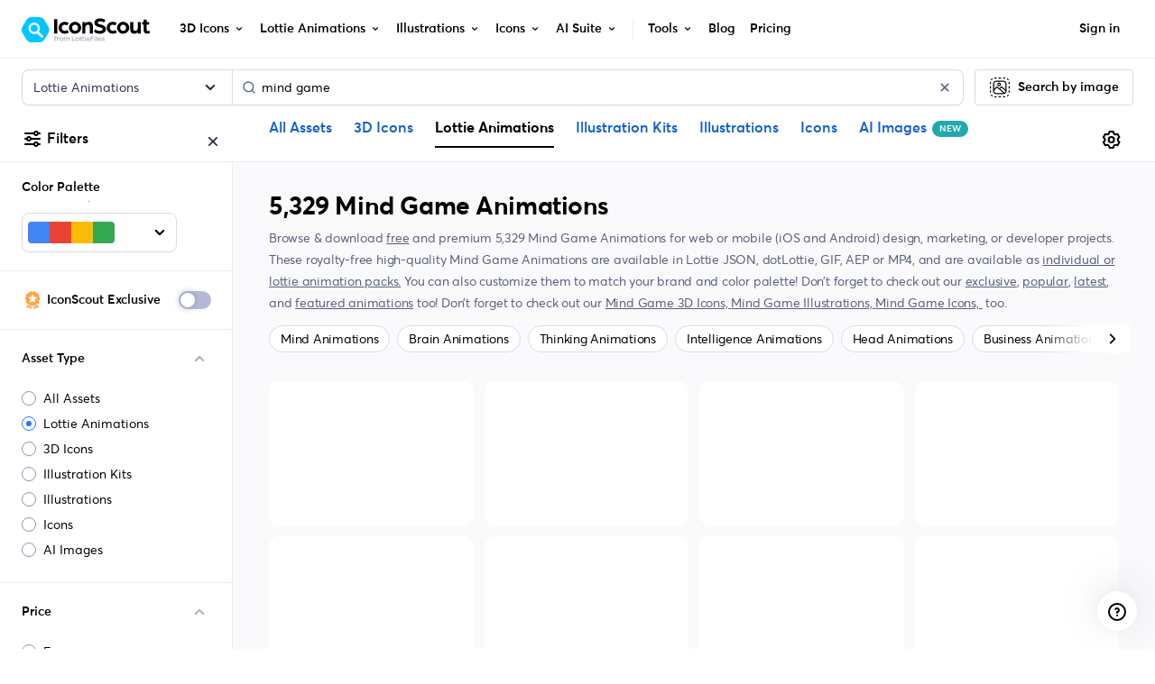

--- FILE ---
content_type: application/javascript; charset=utf-8
request_url: https://cdna.iconscout.com/0335b90.modern.js
body_size: -353
content:
(window.webpackJsonp=window.webpackJsonp||[]).push([[797],{1198:function(c,e,n){"use strict";n.r(e),e.default=n.p+"4a95946cbd6b5d89a3a5c4fe31bc339c.lottie"}}]);


--- FILE ---
content_type: application/javascript
request_url: https://cdn.amplitude.com/libs/amplitude-8.1.0-min.gz.js
body_size: 20609
content:
var amplitude=function(){"use strict";function t(e){return(t="function"==typeof Symbol&&"symbol"==typeof Symbol.iterator?function(e){return typeof e}:function(e){return e&&"function"==typeof Symbol&&e.constructor===Symbol&&e!==Symbol.prototype?"symbol":typeof e})(e)}function i(e,t){for(var n=0;n<t.length;n++){var i=t[n];i.enumerable=i.enumerable||!1,i.configurable=!0,"value"in i&&(i.writable=!0),Object.defineProperty(e,i.key,i)}}function o(e,t,n){return t in e?Object.defineProperty(e,t,{value:n,enumerable:!0,configurable:!0,writable:!0}):e[t]=n,e}function v(t){for(var e=1;e<arguments.length;e++){var n=null!=arguments[e]?arguments[e]:{},i=Object.keys(n);"function"==typeof Object.getOwnPropertySymbols&&(i=i.concat(Object.getOwnPropertySymbols(n).filter(function(e){return Object.getOwnPropertyDescriptor(n,e).enumerable}))),i.forEach(function(e){o(t,e,n[e])})}return t}var e,n,r,s,a,u;(e={}).SET="$set",e.SET_ONCE="$setOnce",e.ADD="$add",e.APPEND="$append",e.PREPEND="$prepend",e.REMOVE="$remove",e.PREINSERT="$preinsert",e.POSTINSERT="$postinsert",e.UNSET="$unset",e.CLEAR_ALL="$clearAll",(r=n=n||{})[r.None=0]="None",r[r.Error=1]="Error",r[r.Warn=2]="Warn",r[r.Verbose=3]="Verbose",(a=s=s||{}).Unknown="unknown",a.Skipped="skipped",a.Success="success",a.RateLimit="rate_limit",a.PayloadTooLarge="payload_too_large",a.Invalid="invalid",a.Failed="failed",(u=s=s||{}).fromHttpCode=function(e){return 200<=e&&e<300?u.Success:429===e?u.RateLimit:413===e?u.PayloadTooLarge:400<=e&&e<500?u.Invalid:500<=e?u.Failed:u.Unknown};s.Skipped;function c(){return"object"==typeof window&&void 0!==(null===window||void 0===window?void 0:window.document)}var p,l={},d=((p=function(){return"object"==typeof process&&void 0!==(null===(e=null===process||void 0===process?void 0:process.versions)||void 0===e?void 0:e.node)?global:"undefined"!=typeof window?window:"undefined"!=typeof self?self:l;var e}()).__AMPLITUDE__=p.__AMPLITUDE__||{},p.__AMPLITUDE__),h="Amplitude Logger ",f=(g.prototype.disable=function(){this._logLevel=0},g.prototype.enable=function(e){void 0===e&&(e=n.Warn),this._logLevel=e},g.prototype.log=function(){for(var e=[],t=0;t<arguments.length;t++)e[t]=arguments[t];this._logLevel<n.Verbose||global.console.log(h+"[Log]: "+e.join(" "))},g.prototype.warn=function(){for(var e=[],t=0;t<arguments.length;t++)e[t]=arguments[t];this._logLevel<n.Warn||global.console.warn(h+"[Warn]: "+e.join(" "))},g.prototype.error=function(){for(var e=[],t=0;t<arguments.length;t++)e[t]=arguments[t];this._logLevel<n.Error||global.console.error(h+"[Error]: "+e.join(" "))},g);function g(){this._logLevel=0}d.logger||(d.logger=new f);var m={DEFAULT_INSTANCE:"$default_instance",API_VERSION:2,MAX_STRING_LENGTH:4096,MAX_PROPERTY_KEYS:1e3,IDENTIFY_EVENT:"$identify",GROUP_IDENTIFY_EVENT:"$groupidentify",LAST_EVENT_ID:"amplitude_lastEventId",LAST_EVENT_TIME:"amplitude_lastEventTime",LAST_IDENTIFY_ID:"amplitude_lastIdentifyId",LAST_SEQUENCE_NUMBER:"amplitude_lastSequenceNumber",SESSION_ID:"amplitude_sessionId",DEVICE_ID:"amplitude_deviceId",OPT_OUT:"amplitude_optOut",USER_ID:"amplitude_userId",COOKIE_TEST_PREFIX:"amp_cookie_test",COOKIE_PREFIX:"amp",STORAGE_DEFAULT:"",STORAGE_COOKIES:"cookies",STORAGE_NONE:"none",STORAGE_LOCAL:"localStorage",STORAGE_SESSION:"sessionStorage",REVENUE_EVENT:"revenue_amount",REVENUE_PRODUCT_ID:"$productId",REVENUE_QUANTITY:"$quantity",REVENUE_PRICE:"$price",REVENUE_REVENUE_TYPE:"$revenueType",AMP_DEVICE_ID_PARAM:"amp_device_id",REFERRER:"referrer",UTM_SOURCE:"utm_source",UTM_MEDIUM:"utm_medium",UTM_CAMPAIGN:"utm_campaign",UTM_TERM:"utm_term",UTM_CONTENT:"utm_content",ATTRIBUTION_EVENT:"[Amplitude] Attribution Captured"},y=function(e){for(var t="",n=0;n<e.length;n++){var i=e.charCodeAt(n);i<128?t+=String.fromCharCode(i):(127<i&&i<2048?t+=String.fromCharCode(i>>6|192):(t+=String.fromCharCode(i>>12|224),t+=String.fromCharCode(i>>6&63|128)),t+=String.fromCharCode(63&i|128))}return t},_=function(e){for(var t,n,i="",o=0,r=0;o<e.length;)(t=e.charCodeAt(o))<128?(i+=String.fromCharCode(t),o++):191<t&&t<224?(r=e.charCodeAt(o+1),i+=String.fromCharCode((31&t)<<6|63&r),o+=2):(r=e.charCodeAt(o+1),n=e.charCodeAt(o+2),i+=String.fromCharCode((15&t)<<12|(63&r)<<6|63&n),o+=3);return i},w={_keyStr:"ABCDEFGHIJKLMNOPQRSTUVWXYZabcdefghijklmnopqrstuvwxyz0123456789+/=",encode:function(e){try{if(window.btoa&&window.atob)return window.btoa(unescape(encodeURIComponent(e)))}catch(e){}return w._encode(e)},_encode:function(e){var t,n,i,o,r,s,a,u="",c=0;for(e=y(e);c<e.length;)o=(t=e.charCodeAt(c++))>>2,r=(3&t)<<4|(n=e.charCodeAt(c++))>>4,s=(15&n)<<2|(i=e.charCodeAt(c++))>>6,a=63&i,isNaN(n)?s=a=64:isNaN(i)&&(a=64),u=u+w._keyStr.charAt(o)+w._keyStr.charAt(r)+w._keyStr.charAt(s)+w._keyStr.charAt(a);return u},decode:function(e){try{if(window.btoa&&window.atob)return decodeURIComponent(escape(window.atob(e)))}catch(e){}return w._decode(e)},_decode:function(e){var t,n,i,o,r,s,a="",u=0;for(e=e.replace(/[^A-Za-z0-9+/=]/g,"");u<e.length;)t=w._keyStr.indexOf(e.charAt(u++))<<2|(o=w._keyStr.indexOf(e.charAt(u++)))>>4,n=(15&o)<<4|(r=w._keyStr.indexOf(e.charAt(u++)))>>2,i=(3&r)<<6|(s=w._keyStr.indexOf(e.charAt(u++))),a+=String.fromCharCode(t),64!==r&&(a+=String.fromCharCode(n)),64!==s&&(a+=String.fromCharCode(i));return a=_(a)}},b=Object.prototype.toString;function E(e){switch(b.call(e)){case"[object Date]":return"date";case"[object RegExp]":return"regexp";case"[object Arguments]":return"arguments";case"[object Array]":return"array";case"[object Error]":return"error"}return null===e?"null":void 0===e?"undefined":e!=e?"nan":e&&1===e.nodeType?"element":"undefined"!=typeof Buffer&&"function"==typeof Buffer.isBuffer&&Buffer.isBuffer(e)?"buffer":t(e=e.valueOf?e.valueOf():Object.prototype.valueOf.apply(e))}function I(e){var t=E(e);if("object"!==t)return U.error("Error: invalid properties format. Expecting Javascript object, received "+t+", ignoring"),{};if(Object.keys(e).length>m.MAX_PROPERTY_KEYS)return U.error("Error: too many properties (more than 1000), ignoring"),{};var n,i,o,r={};for(var s in e){Object.prototype.hasOwnProperty.call(e,s)&&("string"!==(i=E(n=s))&&(n=String(n),U.warn("WARNING: Non-string property key, received type "+i+', coercing to string "'+n+'"')),null!==(o=M(n,e[s]))&&(r[n]=o))}return r}function S(){for(var e="",t=0;t<22;++t)e+="ABCDEFGHIJKLMNOPQRSTUVWXYZabcdefghijklmnopqrstuvwxyz0123456789-_".charAt(Math.floor(64*Math.random()));return e}function O(e){try{for(var t=document.cookie.split(";"),n=null,i=0;i<t.length;i++){for(var o=t[i];" "===o.charAt(0);)o=o.substring(1,o.length);if(0===o.indexOf(e)){n=o.substring(e.length,o.length);break}}return n}catch(e){return null}}function N(e,t,n){var i,o=null!==t?n.expirationDays:-1;o&&((i=new Date).setTime(i.getTime()+24*o*60*60*1e3),o=i);var r=e+"="+t;o&&(r+="; expires="+o.toUTCString()),r+="; path=/",n.domain&&(r+="; domain="+n.domain),n.secure&&(r+="; Secure"),n.sameSite&&(r+="; SameSite="+n.sameSite),document.cookie=r}function T(e){var t=document.createElement("a");return t.href=e,t.hostname||location.hostname}function A(e){var t="";return Q.domain&&(t="."===Q.domain.charAt(0)?Q.domain.substring(1):Q.domain),e+t}var k,R,C,x={DISABLE:0,ERROR:1,WARN:2,INFO:3},P=x.WARN,U={error:function(e){x.ERROR<=P&&D(e)},warn:function(e){x.WARN<=P&&D(e)},info:function(e){x.INFO<=P&&D(e)}},D=function(e){try{console.log("[Amplitude] "+e)}catch(e){}},j=function(e){return"string"===E(e)&&e.length>m.MAX_STRING_LENGTH?e.substring(0,m.MAX_STRING_LENGTH):e},q=["nan","function","arguments","regexp","element"],M=function e(t,n){var i=E(n);if(-1!==q.indexOf(i))U.warn('WARNING: Property key "'+t+'" with invalid value type '+i+", ignoring"),n=null;else if("undefined"===i)n=null;else if("error"===i)n=String(n),U.warn('WARNING: Property key "'+t+'" with value type error, coercing to '+n);else if("array"===i){for(var o=[],r=0;r<n.length;r++){var s=n[r],a=E(s);"array"!==a?"object"===a?o.push(I(s)):o.push(e(t,s)):U.warn("WARNING: Cannot have "+a+" nested in an array property value, skipping")}n=o}else"object"===i&&(n=I(n));return n},V=function(e,t){var n=E(t);if("string"===n)return t;if("date"===n||"number"===n||"boolean"===n)return t=String(t),U.warn("WARNING: Non-string groupName, received type "+n+', coercing to string "'+t+'"'),t;if("array"===n){for(var i=[],o=0;o<t.length;o++){var r=t[o],s=E(r);"array"!==s&&"object"!==s?"string"===s?i.push(r):"date"!==s&&"number"!==s&&"boolean"!==s||(r=String(r),U.warn("WARNING: Non-string groupName, received type "+s+', coercing to string "'+r+'"'),i.push(r)):U.warn("WARNING: Skipping nested "+s+" in array groupName")}return i}U.warn("WARNING: Non-string groupName, received type "+n+". Please use strings or array of strings for groupName")},L=function(e){Object.prototype.hasOwnProperty.call(x,e)&&(P=x[e])},G=U,F=function(e){return!e||0===e.length},K=function(e,t){e=e.replace(/[[]/,"\\[").replace(/[\]]/,"\\]");var n=new RegExp("[\\?&]"+e+"=([^&#]*)").exec(t);return null===n?void 0:decodeURIComponent(n[1].replace(/\+/g," "))},z=function e(t){if("array"===E(t))for(var n=0;n<t.length;n++)t[n]=e(t[n]);else if("object"===E(t))for(var i in t)i in t&&(t[i]=e(t[i]));else t=j(t);return t},B=function(e){var t=E(e);if("object"!==t)return U.error("Error: invalid groups format. Expecting Javascript object, received "+t+", ignoring"),{};var n,i,o,r={};for(var s in e){Object.prototype.hasOwnProperty.call(e,s)&&("string"!==(i=E(n=s))&&(n=String(n),U.warn("WARNING: Non-string groupType, received type "+i+', coercing to string "'+n+'"')),null!==(o=V(n,e[s]))&&(r[n]=o))}return r},W=function(e,t,n){return E(e)===n||(U.error("Invalid "+t+" input type. Expected "+n+" but received "+E(e)),!1)},$=I,X=function(){return window.location},Y={set:N,get:O,areCookiesEnabled:function(e){var t=0<arguments.length&&void 0!==e?e:{},n=String(new Date);try{var i=m.COOKIE_TEST_PREFIX+S();N(i,n,t);var o=O(i+"=")===n;return N(i,null,t),o}catch(e){}return!1}},J=function(e){for(var t=T(e).split("."),n=[],i="_tldtest_"+S(),o=t.length-2;0<=o;--o)n.push(t.slice(o).join("."));for(var r=0;r<n.length;++r){var s=n[r],a={domain:"."+s};if(Y.set(i,1,a),Y.get(i))return Y.set(i,null,a),s}return""},Q={expirationDays:void 0,domain:void 0},H=function(e){var t=A(e)+"=",n=Y.get(t);try{if(n)return JSON.parse(w.decode(n))}catch(e){return null}return null},Z=function(e,t){try{return Y.set(A(e),w.encode(JSON.stringify(t)),Q),!0}catch(e){return!1}},ee=function(e){try{return Y.set(A(e),null,Q),!0}catch(e){return!1}},te={reset:function(){Q={expirationDays:void 0,domain:void 0}},options:function(e){if(0===arguments.length)return Q;e=e||{},Q.expirationDays=e.expirationDays,Q.secure=e.secure,Q.sameSite=e.sameSite;var t=F(e.domain)?"."+J(X().href):e.domain,n=Math.random();Q.domain=t,Z("amplitude_test",n);var i=H("amplitude_test");return i&&i===n||(t=null),ee("amplitude_test"),Q.domain=t,Q},get:H,set:Z,remove:ee,setRaw:function(e,t){try{return Y.set(A(e),t,Q),!0}catch(e){return!1}},getRaw:function(e){var t=A(e)+"=";return Y.get(t)}};if(function(){var e,t=new Date;try{return window.localStorage.setItem(t,t),e=window.localStorage.getItem(t)===String(t),window.localStorage.removeItem(t),e}catch(e){}return!1}())k=window.localStorage;else if(window.globalStorage)try{k=window.globalStorage[window.location.hostname]}catch(e){}else{"undefined"!=typeof document&&(R=document.createElement("div"),C="localStorage",R.style.display="none",document.getElementsByTagName("head")[0].appendChild(R),R.addBehavior&&(R.addBehavior("#default#userdata"),k={length:0,setItem:function(e,t){R.load(C),R.getAttribute(e)||this.length++,R.setAttribute(e,t),R.save(C)},getItem:function(e){return R.load(C),R.getAttribute(e)},removeItem:function(e){R.load(C),R.getAttribute(e)&&this.length--,R.removeAttribute(e),R.save(C)},clear:function(){R.load(C);for(var e,t=0;e=R.XMLDocument.documentElement.attributes[t++];)R.removeAttribute(e.name);R.save(C),this.length=0},key:function(e){return R.load(C),R.XMLDocument.documentElement.attributes[e]}},R.load(C),k.length=R.XMLDocument.documentElement.attributes.length))}function ne(){this.storage=null}var ie,oe=k=k||{length:0,setItem:function(){},getItem:function(){},removeItem:function(){},clear:function(){},key:function(){}};ne.prototype.getStorage=function(){return null!==this.storage||(Y.areCookiesEnabled()?this.storage=te:(n="amp_cookiestore_",this.storage={_options:{expirationDays:void 0,domain:void 0,secure:!1},reset:function(){this._options={expirationDays:void 0,domain:void 0,secure:!1}},options:function(e){return 0===arguments.length?this._options:(e=e||{},this._options.expirationDays=e.expirationDays||this._options.expirationDays,this._options.domain=e.domain||this._options.domain||window&&window.location&&window.location.hostname,this._options.secure=e.secure||!1)},get:function(e){try{return JSON.parse(oe.getItem(n+e))}catch(e){}return null},set:function(e,t){try{return oe.setItem(n+e,JSON.stringify(t)),!0}catch(e){}return!1},remove:function(e){try{oe.removeItem(n+e)}catch(e){return!1}}})),this.storage;var n};function re(e,t){function n(e,t,n,i){return K(e,t)||K(n,i)}function i(e,t){F(t)||(p[e]=t)}var o=e?"?"+e.split(".").slice(-1)[0].replace(/\|/g,"&"):"",r=n(m.UTM_SOURCE,t,"utmcsr",o),s=n(m.UTM_MEDIUM,t,"utmcmd",o),a=n(m.UTM_CAMPAIGN,t,"utmccn",o),u=n(m.UTM_TERM,t,"utmctr",o),c=n(m.UTM_CONTENT,t,"utmcct",o),p={};return i(m.UTM_SOURCE,r),i(m.UTM_MEDIUM,s),i(m.UTM_CAMPAIGN,a),i(m.UTM_TERM,u),i(m.UTM_CONTENT,c),p}function se(){this.userPropertiesOperations={},this.properties=[]}var ae=(o(ie={},m.STORAGE_COOKIES,!0),o(ie,m.STORAGE_NONE,!0),o(ie,m.STORAGE_LOCAL,!0),o(ie,m.STORAGE_SESSION,!0),ie),ue=function(){function p(e){var t=e.storageKey,n=e.disableCookies,i=e.domain,o=e.secure,r=e.sameSite,s=e.expirationDays,a=e.storage;!function(e,t){if(!(e instanceof t))throw new TypeError("Cannot call a class as a function")}(this,p),this.storageKey=t,this.domain=i,this.secure=o,this.sameSite=r,this.expirationDays=s,this.cookieDomain="";var u,c=J(X().href);this.cookieDomain=i||(c?"."+c:null),ae[a]?this.storage=a:(u=n||!Y.areCookiesEnabled({domain:this.cookieDomain,secure:this.secure,sameSite:this.sameSite,expirationDays:this.expirationDays}),this.storage=u?m.STORAGE_LOCAL:m.STORAGE_COOKIES)}var e,t,n;return e=p,(t=[{key:"getCookieStorageKey",value:function(){if(!this.domain)return this.storageKey;var e="."===this.domain.charAt(0)?this.domain.substring(1):this.domain;return"".concat(this.storageKey).concat(e?"_".concat(e):"")}},{key:"save",value:function(e){var t=e.deviceId,n=e.userId,i=e.optOut,o=e.sessionId,r=e.lastEventTime,s=e.eventId,a=e.identifyId,u=e.sequenceNumber;if(this.storage!==m.STORAGE_NONE){var c=[t,w.encode(n||""),i?"1":"",o?o.toString(32):"0",r?r.toString(32):"0",s?s.toString(32):"0",a?a.toString(32):"0",u?u.toString(32):"0"].join(".");switch(this.storage){case m.STORAGE_SESSION:window.sessionStorage&&window.sessionStorage.setItem(this.storageKey,c);break;case m.STORAGE_LOCAL:oe.setItem(this.storageKey,c);break;case m.STORAGE_COOKIES:Y.set(this.getCookieStorageKey(),c,{domain:this.cookieDomain,secure:this.secure,sameSite:this.sameSite,expirationDays:this.expirationDays})}}}},{key:"load",value:function(){var e;if(this.storage===m.STORAGE_COOKIES&&(e=Y.get(this.getCookieStorageKey()+"=")),!(e=e||oe.getItem(this.storageKey)))try{e=window.sessionStorage&&window.sessionStorage.getItem(this.storageKey)}catch(e){G.info('window.sessionStorage unavailable. Reason: "'.concat(e,'"'))}if(!e)return null;var t=e.split("."),n=null;if(t[1])try{n=w.decode(t[1])}catch(e){n=null}return{deviceId:t[0],userId:n,optOut:"1"===t[2],sessionId:parseInt(t[3],32),lastEventTime:parseInt(t[4],32),eventId:parseInt(t[5],32),identifyId:parseInt(t[6],32),sequenceNumber:parseInt(t[7],32)}}}])&&i(e.prototype,t),n&&i(e,n),p}(),ce="$clearAll";se.prototype.add=function(e,t){return"number"===E(t)||"string"===E(t)?this._addOperation("$add",e,t):G.error("Unsupported type for value: "+E(t)+", expecting number or string"),this},se.prototype.append=function(e,t){return this._addOperation("$append",e,t),this},se.prototype.clearAll=function(){return 0<Object.keys(this.userPropertiesOperations).length?Object.prototype.hasOwnProperty.call(this.userPropertiesOperations,ce)||G.error("Need to send $clearAll on its own Identify object without any other operations, skipping $clearAll"):this.userPropertiesOperations[ce]="-",this},se.prototype.prepend=function(e,t){return this._addOperation("$prepend",e,t),this},se.prototype.set=function(e,t){return this._addOperation("$set",e,t),this},se.prototype.setOnce=function(e,t){return this._addOperation("$setOnce",e,t),this},se.prototype.unset=function(e){return this._addOperation("$unset",e,"-"),this},se.prototype.preInsert=function(e,t){return this._addOperation("$preInsert",e,t),this},se.prototype.postInsert=function(e,t){return this._addOperation("$postInsert",e,t),this},se.prototype.remove=function(e,t){return this._addOperation("$remove",e,t),this},se.prototype._addOperation=function(e,t,n){Object.prototype.hasOwnProperty.call(this.userPropertiesOperations,ce)?G.error("This identify already contains a $clearAll operation, skipping operation "+e):-1===this.properties.indexOf(t)?(Object.prototype.hasOwnProperty.call(this.userPropertiesOperations,e)||(this.userPropertiesOperations[e]={}),this.userPropertiesOperations[e][t]=n,this.properties.push(t)):G.error('User property "'+t+'" already used in this identify, skipping operation '+e)};var pe="undefined"!=typeof window?window:"undefined"!=typeof global?global:"undefined"!=typeof self?self:{};function le(e,t){return e(t={exports:{}},t.exports),t.exports}var de=le(function(e){function l(e,t){var n=(65535&e)+(65535&t);return(e>>16)+(t>>16)+(n>>16)<<16|65535&n}function a(e,t,n,i,o,r){return l((s=l(l(t,e),l(i,r)))<<(a=o)|s>>>32-a,n);var s,a}function d(e,t,n,i,o,r,s){return a(t&n|~t&i,e,t,o,r,s)}function h(e,t,n,i,o,r,s){return a(t&i|n&~i,e,t,o,r,s)}function f(e,t,n,i,o,r,s){return a(t^n^i,e,t,o,r,s)}function g(e,t,n,i,o,r,s){return a(n^(t|~i),e,t,o,r,s)}function u(e,t){var n,i,o,r;e[t>>5]|=128<<t%32,e[14+(t+64>>>9<<4)]=t;for(var s=1732584193,a=-271733879,u=-1732584194,c=271733878,p=0;p<e.length;p+=16)s=d(n=s,i=a,o=u,r=c,e[p],7,-680876936),c=d(c,s,a,u,e[p+1],12,-389564586),u=d(u,c,s,a,e[p+2],17,606105819),a=d(a,u,c,s,e[p+3],22,-1044525330),s=d(s,a,u,c,e[p+4],7,-176418897),c=d(c,s,a,u,e[p+5],12,1200080426),u=d(u,c,s,a,e[p+6],17,-1473231341),a=d(a,u,c,s,e[p+7],22,-45705983),s=d(s,a,u,c,e[p+8],7,1770035416),c=d(c,s,a,u,e[p+9],12,-1958414417),u=d(u,c,s,a,e[p+10],17,-42063),a=d(a,u,c,s,e[p+11],22,-1990404162),s=d(s,a,u,c,e[p+12],7,1804603682),c=d(c,s,a,u,e[p+13],12,-40341101),u=d(u,c,s,a,e[p+14],17,-1502002290),s=h(s,a=d(a,u,c,s,e[p+15],22,1236535329),u,c,e[p+1],5,-165796510),c=h(c,s,a,u,e[p+6],9,-1069501632),u=h(u,c,s,a,e[p+11],14,643717713),a=h(a,u,c,s,e[p],20,-373897302),s=h(s,a,u,c,e[p+5],5,-701558691),c=h(c,s,a,u,e[p+10],9,38016083),u=h(u,c,s,a,e[p+15],14,-660478335),a=h(a,u,c,s,e[p+4],20,-405537848),s=h(s,a,u,c,e[p+9],5,568446438),c=h(c,s,a,u,e[p+14],9,-1019803690),u=h(u,c,s,a,e[p+3],14,-187363961),a=h(a,u,c,s,e[p+8],20,1163531501),s=h(s,a,u,c,e[p+13],5,-1444681467),c=h(c,s,a,u,e[p+2],9,-51403784),u=h(u,c,s,a,e[p+7],14,1735328473),s=f(s,a=h(a,u,c,s,e[p+12],20,-1926607734),u,c,e[p+5],4,-378558),c=f(c,s,a,u,e[p+8],11,-2022574463),u=f(u,c,s,a,e[p+11],16,1839030562),a=f(a,u,c,s,e[p+14],23,-35309556),s=f(s,a,u,c,e[p+1],4,-1530992060),c=f(c,s,a,u,e[p+4],11,1272893353),u=f(u,c,s,a,e[p+7],16,-155497632),a=f(a,u,c,s,e[p+10],23,-1094730640),s=f(s,a,u,c,e[p+13],4,681279174),c=f(c,s,a,u,e[p],11,-358537222),u=f(u,c,s,a,e[p+3],16,-722521979),a=f(a,u,c,s,e[p+6],23,76029189),s=f(s,a,u,c,e[p+9],4,-640364487),c=f(c,s,a,u,e[p+12],11,-421815835),u=f(u,c,s,a,e[p+15],16,530742520),s=g(s,a=f(a,u,c,s,e[p+2],23,-995338651),u,c,e[p],6,-198630844),c=g(c,s,a,u,e[p+7],10,1126891415),u=g(u,c,s,a,e[p+14],15,-1416354905),a=g(a,u,c,s,e[p+5],21,-57434055),s=g(s,a,u,c,e[p+12],6,1700485571),c=g(c,s,a,u,e[p+3],10,-1894986606),u=g(u,c,s,a,e[p+10],15,-1051523),a=g(a,u,c,s,e[p+1],21,-2054922799),s=g(s,a,u,c,e[p+8],6,1873313359),c=g(c,s,a,u,e[p+15],10,-30611744),u=g(u,c,s,a,e[p+6],15,-1560198380),a=g(a,u,c,s,e[p+13],21,1309151649),s=g(s,a,u,c,e[p+4],6,-145523070),c=g(c,s,a,u,e[p+11],10,-1120210379),u=g(u,c,s,a,e[p+2],15,718787259),a=g(a,u,c,s,e[p+9],21,-343485551),s=l(s,n),a=l(a,i),u=l(u,o),c=l(c,r);return[s,a,u,c]}function c(e){for(var t="",n=32*e.length,i=0;i<n;i+=8)t+=String.fromCharCode(e[i>>5]>>>i%32&255);return t}function p(e){var t=[];for(t[(e.length>>2)-1]=void 0,i=0;i<t.length;i+=1)t[i]=0;for(var n=8*e.length,i=0;i<n;i+=8)t[i>>5]|=(255&e.charCodeAt(i/8))<<i%32;return t}function i(e){for(var t,n="0123456789abcdef",i="",o=0;o<e.length;o+=1)t=e.charCodeAt(o),i+=n.charAt(t>>>4&15)+n.charAt(15&t);return i}function n(e){return unescape(encodeURIComponent(e))}function o(e){return c(u(p(t=n(e)),8*t.length));var t}function r(e,t){return function(e,t){var n,i,o=p(e),r=[],s=[];for(r[15]=s[15]=void 0,16<o.length&&(o=u(o,8*e.length)),n=0;n<16;n+=1)r[n]=909522486^o[n],s[n]=1549556828^o[n];return i=u(r.concat(p(t)),512+8*t.length),c(u(s.concat(i),640))}(n(e),n(t))}function t(e,t,n){return t?n?r(t,e):i(r(t,e)):n?o(e):i(o(e))}var s;s=pe,e.exports?e.exports=t:s.md5=t}),he=function(e){return encodeURIComponent(e).replace(/[!'()*]/g,function(e){return"%"+e.charCodeAt(0).toString(16).toUpperCase()})},fe=Object.getOwnPropertySymbols,ge=Object.prototype.hasOwnProperty,ve=Object.prototype.propertyIsEnumerable;var me=function(){try{if(!Object.assign)return;var e=new String("abc");if(e[5]="de","5"===Object.getOwnPropertyNames(e)[0])return;for(var t={},n=0;n<10;n++)t["_"+String.fromCharCode(n)]=n;if("0123456789"!==Object.getOwnPropertyNames(t).map(function(e){return t[e]}).join(""))return;var i={};return"abcdefghijklmnopqrst".split("").forEach(function(e){i[e]=e}),"abcdefghijklmnopqrst"!==Object.keys(Object.assign({},i)).join("")?void 0:1}catch(e){return}}()?Object.assign:function(e,t){for(var n,i,o=function(e){if(null==e)throw new TypeError("Object.assign cannot be called with null or undefined");return Object(e)}(e),r=1;r<arguments.length;r++){for(var s in n=Object(arguments[r]))ge.call(n,s)&&(o[s]=n[s]);if(fe){i=fe(n);for(var a=0;a<i.length;a++)ve.call(n,i[a])&&(o[i[a]]=n[i[a]])}}return o},ye="%[a-f0-9]{2}";new RegExp(ye,"gi"),new RegExp("("+ye+")+","gi");function _e(e,t){return t.encode?(t.strict?he:encodeURIComponent)(e):e}function we(e,t){this.url=e,this.data=t||{}}var be=function(i,o){!1===(o=me({encode:!0,strict:!0,arrayFormat:"none"},o)).sort&&(o.sort=function(){});var r=function(i){switch(i.arrayFormat){case"index":return function(e,t,n){return null===t?[_e(e,i),"[",n,"]"].join(""):[_e(e,i),"[",_e(n,i),"]=",_e(t,i)].join("")};case"bracket":return function(e,t){return null===t?_e(e,i):[_e(e,i),"[]=",_e(t,i)].join("")};default:return function(e,t){return null===t?_e(e,i):[_e(e,i),"=",_e(t,i)].join("")}}}(o);return i?Object.keys(i).sort(o.sort).map(function(t){var e=i[t];if(void 0===e)return"";if(null===e)return _e(t,o);if(Array.isArray(e)){var n=[];return e.slice().forEach(function(e){void 0!==e&&n.push(r(t,e,n.length))}),n.join("&")}return _e(t,o)+"="+_e(e,o)}).filter(function(e){return 0<e.length}).join("&"):""};we.prototype.send=function(e){var t,n;!!window.XDomainRequest?((t=new window.XDomainRequest).open("POST",this.url,!0),t.onload=function(){e(200,t.responseText)},t.onerror=function(){"Request Entity Too Large"===t.responseText?e(413,t.responseText):e(500,t.responseText)},t.ontimeout=function(){},t.onprogress=function(){},t.send(be(this.data))):((n=new XMLHttpRequest).open("POST",this.url,!0),n.onreadystatechange=function(){4===n.readyState&&e(n.status,n.responseText)},n.setRequestHeader("Content-Type","application/x-www-form-urlencoded; charset=UTF-8"),n.send(be(this.data)))};function Ee(){this._price=null,this._productId=null,this._quantity=1,this._revenueType=null,this._properties=null}Ee.prototype.setProductId=function(e){return"string"!==E(e)?G.error("Unsupported type for productId: "+E(e)+", expecting string"):F(e)?G.error("Invalid empty productId"):this._productId=e,this},Ee.prototype.setQuantity=function(e){return"number"!==E(e)?G.error("Unsupported type for quantity: "+E(e)+", expecting number"):this._quantity=parseInt(e),this},Ee.prototype.setPrice=function(e){return"number"!==E(e)?G.error("Unsupported type for price: "+E(e)+", expecting number"):this._price=e,this},Ee.prototype.setRevenueType=function(e){return"string"!==E(e)?G.error("Unsupported type for revenueType: "+E(e)+", expecting string"):this._revenueType=e,this},Ee.prototype.setEventProperties=function(e){return"object"!==E(e)?G.error("Unsupported type for eventProperties: "+E(e)+", expecting object"):this._properties=$(e),this},Ee.prototype._isValidRevenue=function(){return"number"===E(this._price)||(G.error("Invalid revenue, need to set price field"),!1)},Ee.prototype._toJSONObject=function(){var e="object"===E(this._properties)?this._properties:{};return null!==this._productId&&(e[m.REVENUE_PRODUCT_ID]=this._productId),null!==this._quantity&&(e[m.REVENUE_QUANTITY]=this._quantity),null!==this._price&&(e[m.REVENUE_PRICE]=this._price),null!==this._revenueType&&(e[m.REVENUE_REVENUE_TYPE]=this._revenueType),e};function Ie(e){c()||G.warn("amplitude-js will not work in a non-browser environment. If you are planning to add Amplitude to a node environment, please use @amplitude/node"),this._instanceName=F(e)?m.DEFAULT_INSTANCE:e.toLowerCase(),this._unsentEvents=[],this._unsentIdentifys=[],this._ua=new Se(navigator.userAgent).getResult(),this.options=v({},Ne,{trackingOptions:v({},Ne.trackingOptions)}),this.cookieStorage=(new ne).getStorage(),this._q=[],this._sending=!1,this._updateScheduled=!1,this._onInit=[],this._eventId=0,this._identifyId=0,this._lastEventTime=null,this._newSession=!1,this._sequenceNumber=0,this._sessionId=null,this._isInitialized=!1,this._userAgent=navigator&&navigator.userAgent||null}var Se=le(function(b,E){!function(o,l){var d="function",e="model",t="name",n="type",i="vendor",r="version",s="architecture",a="console",u="mobile",c="tablet",p="smarttv",h="wearable",f={extend:function(e,t){var n={};for(var i in e)t[i]&&t[i].length%2==0?n[i]=t[i].concat(e[i]):n[i]=e[i];return n},has:function(e,t){return"string"==typeof e&&-1!==t.toLowerCase().indexOf(e.toLowerCase())},lowerize:function(e){return e.toLowerCase()},major:function(e){return"string"==typeof e?e.replace(/[^\d\.]/g,"").split(".")[0]:l},trim:function(e){return e.replace(/^[\s\uFEFF\xA0]+|[\s\uFEFF\xA0]+$/g,"")}},g={rgx:function(e,t){for(var n,i,o,r,s,a=0;a<t.length&&!r;){for(var u=t[a],c=t[a+1],p=n=0;p<u.length&&!r;)if(r=u[p++].exec(e))for(i=0;i<c.length;i++)s=r[++n],"object"==typeof(o=c[i])&&0<o.length?2==o.length?typeof o[1]==d?this[o[0]]=o[1].call(this,s):this[o[0]]=o[1]:3==o.length?typeof o[1]!=d||o[1].exec&&o[1].test?this[o[0]]=s?s.replace(o[1],o[2]):l:this[o[0]]=s?o[1].call(this,s,o[2]):l:4==o.length&&(this[o[0]]=s?o[3].call(this,s.replace(o[1],o[2])):l):this[o]=s||l;a+=2}},str:function(e,t){for(var n in t)if("object"==typeof t[n]&&0<t[n].length){for(var i=0;i<t[n].length;i++)if(f.has(t[n][i],e))return"?"===n?l:n}else if(f.has(t[n],e))return"?"===n?l:n;return e}},v={browser:{oldsafari:{version:{"1.0":"/8",1.2:"/1",1.3:"/3","2.0":"/412","2.0.2":"/416","2.0.3":"/417","2.0.4":"/419","?":"/"}}},device:{amazon:{model:{"Fire Phone":["SD","KF"]}},sprint:{model:{"Evo Shift 4G":"7373KT"},vendor:{HTC:"APA",Sprint:"Sprint"}}},os:{windows:{version:{ME:"4.90","NT 3.11":"NT3.51","NT 4.0":"NT4.0",2e3:"NT 5.0",XP:["NT 5.1","NT 5.2"],Vista:"NT 6.0",7:"NT 6.1",8:"NT 6.2",8.1:"NT 6.3",10:["NT 6.4","NT 10.0"],RT:"ARM"}}}},m={browser:[[/(opera\smini)\/([\w\.-]+)/i,/(opera\s[mobiletab]+).+version\/([\w\.-]+)/i,/(opera).+version\/([\w\.]+)/i,/(opera)[\/\s]+([\w\.]+)/i],[t,r],[/(opios)[\/\s]+([\w\.]+)/i],[[t,"Opera Mini"],r],[/\s(opr)\/([\w\.]+)/i],[[t,"Opera"],r],[/(kindle)\/([\w\.]+)/i,/(lunascape|maxthon|netfront|jasmine|blazer)[\/\s]?([\w\.]*)/i,/(avant\s|iemobile|slim)(?:browser)?[\/\s]?([\w\.]*)/i,/(bidubrowser|baidubrowser)[\/\s]?([\w\.]+)/i,/(?:ms|\()(ie)\s([\w\.]+)/i,/(rekonq)\/([\w\.]*)/i,/(chromium|flock|rockmelt|midori|epiphany|silk|skyfire|ovibrowser|bolt|iron|vivaldi|iridium|phantomjs|bowser|quark|qupzilla|falkon)\/([\w\.-]+)/i],[t,r],[/(konqueror)\/([\w\.]+)/i],[[t,"Konqueror"],r],[/(trident).+rv[:\s]([\w\.]+).+like\sgecko/i],[[t,"IE"],r],[/(edge|edgios|edga|edg)\/((\d+)?[\w\.]+)/i],[[t,"Edge"],r],[/(yabrowser)\/([\w\.]+)/i],[[t,"Yandex"],r],[/(Avast)\/([\w\.]+)/i],[[t,"Avast Secure Browser"],r],[/(AVG)\/([\w\.]+)/i],[[t,"AVG Secure Browser"],r],[/(puffin)\/([\w\.]+)/i],[[t,"Puffin"],r],[/(focus)\/([\w\.]+)/i],[[t,"Firefox Focus"],r],[/(opt)\/([\w\.]+)/i],[[t,"Opera Touch"],r],[/((?:[\s\/])uc?\s?browser|(?:juc.+)ucweb)[\/\s]?([\w\.]+)/i],[[t,"UCBrowser"],r],[/(comodo_dragon)\/([\w\.]+)/i],[[t,/_/g," "],r],[/(windowswechat qbcore)\/([\w\.]+)/i],[[t,"WeChat(Win) Desktop"],r],[/(micromessenger)\/([\w\.]+)/i],[[t,"WeChat"],r],[/(brave)\/([\w\.]+)/i],[[t,"Brave"],r],[/(qqbrowserlite)\/([\w\.]+)/i],[t,r],[/(QQ)\/([\d\.]+)/i],[t,r],[/m?(qqbrowser)[\/\s]?([\w\.]+)/i],[t,r],[/(baiduboxapp)[\/\s]?([\w\.]+)/i],[t,r],[/(2345Explorer)[\/\s]?([\w\.]+)/i],[t,r],[/(MetaSr)[\/\s]?([\w\.]+)/i],[t],[/(LBBROWSER)/i],[t],[/xiaomi\/miuibrowser\/([\w\.]+)/i],[r,[t,"MIUI Browser"]],[/;fbav\/([\w\.]+);/i],[r,[t,"Facebook"]],[/safari\s(line)\/([\w\.]+)/i,/android.+(line)\/([\w\.]+)\/iab/i],[t,r],[/headlesschrome(?:\/([\w\.]+)|\s)/i],[r,[t,"Chrome Headless"]],[/\swv\).+(chrome)\/([\w\.]+)/i],[[t,/(.+)/,"$1 WebView"],r],[/((?:oculus|samsung)browser)\/([\w\.]+)/i],[[t,/(.+(?:g|us))(.+)/,"$1 $2"],r],[/((?:android.+)crmo|crios)\/([\w\.]+)/i,/android.+(chrome)\/([\w\.]+)\s+(?:mobile\s?safari)/i],[[t,"Chrome Mobile"],r],[/android.+version\/([\w\.]+)\s+(?:mobile\s?safari|safari)*/i],[r,[t,"Android Browser"]],[/(sailfishbrowser)\/([\w\.]+)/i],[[t,"Sailfish Browser"],r],[/(chrome|omniweb|arora|[tizenoka]{5}\s?browser)\/v?([\w\.]+)/i],[t,r],[/(dolfin)\/([\w\.]+)/i],[[t,"Dolphin"],r],[/(qihu|qhbrowser|qihoobrowser|360browser)/i],[[t,"360 Browser"]],[/(coast)\/([\w\.]+)/i],[[t,"Opera Coast"],r],[/fxios\/([\w\.-]+)/i],[r,[t,"Firefox"]],[/version\/([\w\.]+).+?mobile\/\w+\s(safari)/i],[r,[t,"Mobile Safari"]],[/version\/([\w\.]+).+?(mobile\s?safari|safari)/i],[r,t],[/webkit.+?(gsa)\/([\w\.]+).+?(mobile\s?safari|safari)(\/[\w\.]+)/i],[[t,"GSA"],r],[/webkit.+?(mobile\s?safari|safari)(\/[\w\.]+)/i],[t,[r,g.str,v.browser.oldsafari.version]],[/(webkit|khtml)\/([\w\.]+)/i],[t,r],[/(navigator|netscape)\/([\w\.-]+)/i],[[t,"Netscape"],r],[/(swiftfox)/i,/(icedragon|iceweasel|camino|chimera|fennec|maemo\sbrowser|minimo|conkeror)[\/\s]?([\w\.\+]+)/i,/(firefox|seamonkey|k-meleon|icecat|iceape|firebird|phoenix|palemoon|basilisk|waterfox)\/([\w\.-]+)/i,/(mozilla)\/([\w\.]+).+rv\:.+gecko\/\d+/i,/(polaris|lynx|dillo|icab|doris|amaya|w3m|netsurf|sleipnir)[\/\s]?([\w\.]+)/i,/(links)\s\(([\w\.]+)/i,/(gobrowser)\/?([\w\.]*)/i,/(ice\s?browser)\/v?([\w\._]+)/i,/(mosaic)[\/\s]([\w\.]+)/i],[t,r]],cpu:[[/(?:(amd|x(?:(?:86|64)[_-])?|wow|win)64)[;\)]/i],[[s,"amd64"]],[/(ia32(?=;))/i],[[s,f.lowerize]],[/((?:i[346]|x)86)[;\)]/i],[[s,"ia32"]],[/windows\s(ce|mobile);\sppc;/i],[[s,"arm"]],[/((?:ppc|powerpc)(?:64)?)(?:\smac|;|\))/i],[[s,/ower/,"",f.lowerize]],[/(sun4\w)[;\)]/i],[[s,"sparc"]],[/((?:avr32|ia64(?=;))|68k(?=\))|arm(?:64|(?=v\d+[;l]))|(?=atmel\s)avr|(?:irix|mips|sparc)(?:64)?(?=;)|pa-risc)/i],[[s,f.lowerize]]],device:[[/\((ipad|playbook);[\w\s\),;-]+(rim|apple)/i],[e,i,[n,c]],[/applecoremedia\/[\w\.]+ \((ipad)/],[e,[i,"Apple"],[n,c]],[/(apple\s{0,1}tv)/i],[[e,"Apple TV"],[i,"Apple"],[n,p]],[/(archos)\s(gamepad2?)/i,/(hp).+(touchpad)/i,/(hp).+(tablet)/i,/(kindle)\/([\w\.]+)/i,/\s(nook)[\w\s]+build\/(\w+)/i,/(dell)\s(strea[kpr\s\d]*[\dko])/i],[i,e,[n,c]],[/(kf[A-z]+)\sbuild\/.+silk\//i],[e,[i,"Amazon"],[n,c]],[/(sd|kf)[0349hijorstuw]+\sbuild\/.+silk\//i],[[e,g.str,v.device.amazon.model],[i,"Amazon"],[n,u]],[/android.+aft([bms])\sbuild/i],[e,[i,"Amazon"],[n,p]],[/\((ip[honed|\s\w*]+);.+(apple)/i],[e,i,[n,u]],[/\((ip[honed|\s\w*]+);/i],[e,[i,"Apple"],[n,u]],[/(blackberry)[\s-]?(\w+)/i,/(blackberry|benq|palm(?=\-)|sonyericsson|acer|asus|dell|meizu|motorola|polytron)[\s_-]?([\w-]*)/i,/(hp)\s([\w\s]+\w)/i,/(asus)-?(\w+)/i],[i,e,[n,u]],[/\(bb10;\s(\w+)/i],[e,[i,"BlackBerry"],[n,u]],[/android.+(transfo[prime\s]{4,10}\s\w+|eeepc|slider\s\w+|nexus 7|padfone|p00c)/i],[e,[i,"Asus"],[n,c]],[/(sony)\s(tablet\s[ps])\sbuild\//i,/(sony)?(?:sgp.+)\sbuild\//i],[[i,"Sony"],[e,"Xperia Tablet"],[n,c]],[/android.+\s([c-g]\d{4}|so[-l]\w+)(?=\sbuild\/|\).+chrome\/(?![1-6]{0,1}\d\.))/i],[e,[i,"Sony"],[n,u]],[/\s(ouya)\s/i,/(nintendo)\s([wids3u]+)/i],[i,e,[n,a]],[/android.+;\s(shield)\sbuild/i],[e,[i,"Nvidia"],[n,a]],[/(playstation\s[34portablevi]+)/i],[e,[i,"Sony"],[n,a]],[/(sprint\s(\w+))/i],[[i,g.str,v.device.sprint.vendor],[e,g.str,v.device.sprint.model],[n,u]],[/(htc)[;_\s-]+([\w\s]+(?=\)|\sbuild)|\w+)/i,/(zte)-(\w*)/i,/(alcatel|geeksphone|nexian|panasonic|(?=;\s)sony)[_\s-]?([\w-]*)/i],[i,[e,/_/g," "],[n,u]],[/(nexus\s9)/i],[e,[i,"HTC"],[n,c]],[/d\/huawei([\w\s-]+)[;\)]/i,/(nexus\s6p|vog-l29|ane-lx1|eml-l29)/i],[e,[i,"Huawei"],[n,u]],[/android.+(bah2?-a?[lw]\d{2})/i],[e,[i,"Huawei"],[n,c]],[/(microsoft);\s(lumia[\s\w]+)/i],[i,e,[n,u]],[/[\s\(;](xbox(?:\sone)?)[\s\);]/i],[e,[i,"Microsoft"],[n,a]],[/(kin\.[onetw]{3})/i],[[e,/\./g," "],[i,"Microsoft"],[n,u]],[/\s(milestone|droid(?:[2-4x]|\s(?:bionic|x2|pro|razr))?:?(\s4g)?)[\w\s]+build\//i,/mot[\s-]?(\w*)/i,/(XT\d{3,4}) build\//i,/(nexus\s6)/i],[e,[i,"Motorola"],[n,u]],[/android.+\s(mz60\d|xoom[\s2]{0,2})\sbuild\//i],[e,[i,"Motorola"],[n,c]],[/hbbtv\/\d+\.\d+\.\d+\s+\([\w\s]*;\s*(\w[^;]*);([^;]*)/i],[[i,f.trim],[e,f.trim],[n,p]],[/hbbtv.+maple;(\d+)/i],[[e,/^/,"SmartTV"],[i,"Samsung"],[n,p]],[/\(dtv[\);].+(aquos)/i],[e,[i,"Sharp"],[n,p]],[/android.+((sch-i[89]0\d|shw-m380s|gt-p\d{4}|gt-n\d+|sgh-t8[56]9|nexus 10))/i,/((SM-T\w+))/i],[[i,"Samsung"],e,[n,c]],[/smart-tv.+(samsung)/i],[i,[n,p],e],[/((s[cgp]h-\w+|gt-\w+|galaxy\snexus|sm-\w[\w\d]+))/i,/(sam[sung]*)[\s-]*(\w+-?[\w-]*)/i,/sec-((sgh\w+))/i],[[i,"Samsung"],e,[n,u]],[/sie-(\w*)/i],[e,[i,"Siemens"],[n,u]],[/(maemo|nokia).*(n900|lumia\s\d+)/i,/(nokia)[\s_-]?([\w-]*)/i],[[i,"Nokia"],e,[n,u]],[/android[x\d\.\s;]+\s([ab][1-7]\-?[0178a]\d\d?)/i],[e,[i,"Acer"],[n,c]],[/android.+([vl]k\-?\d{3})\s+build/i],[e,[i,"LG"],[n,c]],[/android\s3\.[\s\w;-]{10}(lg?)-([06cv9]{3,4})/i],[[i,"LG"],e,[n,c]],[/(lg) netcast\.tv/i],[i,e,[n,p]],[/(nexus\s[45])/i,/lg[e;\s\/-]+(\w*)/i,/android.+lg(\-?[\d\w]+)\s+build/i],[e,[i,"LG"],[n,u]],[/(lenovo)\s?(s(?:5000|6000)(?:[\w-]+)|tab(?:[\s\w]+))/i],[i,e,[n,c]],[/android.+(ideatab[a-z0-9\-\s]+)/i],[e,[i,"Lenovo"],[n,c]],[/(lenovo)[_\s-]?([\w-]+)/i],[i,e,[n,u]],[/linux;.+((jolla));/i],[i,e,[n,u]],[/((pebble))app\/[\d\.]+\s/i],[i,e,[n,h]],[/android.+;\s(oppo)\s?([\w\s]+)\sbuild/i],[i,e,[n,u]],[/crkey/i],[[e,"Chromecast"],[i,"Google"],[n,p]],[/android.+;\s(glass)\s\d/i],[e,[i,"Google"],[n,h]],[/android.+;\s(pixel c)[\s)]/i],[e,[i,"Google"],[n,c]],[/android.+;\s(pixel( [23])?( xl)?)[\s)]/i],[e,[i,"Google"],[n,u]],[/android.+;\s(\w+)\s+build\/hm\1/i,/android.+(hm[\s\-_]*note?[\s_]*(?:\d\w)?)\s+build/i,/android.+(mi[\s\-_]*(?:a\d|one|one[\s_]plus|note lte)?[\s_]*(?:\d?\w?)[\s_]*(?:plus)?)\s+build/i,/android.+(redmi[\s\-_]*(?:note)?(?:[\s_]*[\w\s]+))\s+build/i],[[e,/_/g," "],[i,"Xiaomi"],[n,u]],[/android.+(mi[\s\-_]*(?:pad)(?:[\s_]*[\w\s]+))\s+build/i],[[e,/_/g," "],[i,"Xiaomi"],[n,c]],[/android.+;\s(m[1-5]\snote)\sbuild/i],[e,[i,"Meizu"],[n,u]],[/(mz)-([\w-]{2,})/i],[[i,"Meizu"],e,[n,u]],[/android.+a000(1)\s+build/i,/android.+oneplus\s(a\d{4})[\s)]/i],[e,[i,"OnePlus"],[n,u]],[/android.+[;\/]\s*(RCT[\d\w]+)\s+build/i],[e,[i,"RCA"],[n,c]],[/android.+[;\/\s]+(Venue[\d\s]{2,7})\s+build/i],[e,[i,"Dell"],[n,c]],[/android.+[;\/]\s*(Q[T|M][\d\w]+)\s+build/i],[e,[i,"Verizon"],[n,c]],[/android.+[;\/]\s+(Barnes[&\s]+Noble\s+|BN[RT])(V?.*)\s+build/i],[[i,"Barnes & Noble"],e,[n,c]],[/android.+[;\/]\s+(TM\d{3}.*\b)\s+build/i],[e,[i,"NuVision"],[n,c]],[/android.+;\s(k88)\sbuild/i],[e,[i,"ZTE"],[n,c]],[/android.+[;\/]\s*(gen\d{3})\s+build.*49h/i],[e,[i,"Swiss"],[n,u]],[/android.+[;\/]\s*(zur\d{3})\s+build/i],[e,[i,"Swiss"],[n,c]],[/android.+[;\/]\s*((Zeki)?TB.*\b)\s+build/i],[e,[i,"Zeki"],[n,c]],[/(android).+[;\/]\s+([YR]\d{2})\s+build/i,/android.+[;\/]\s+(Dragon[\-\s]+Touch\s+|DT)(\w{5})\sbuild/i],[[i,"Dragon Touch"],e,[n,c]],[/android.+[;\/]\s*(NS-?\w{0,9})\sbuild/i],[e,[i,"Insignia"],[n,c]],[/android.+[;\/]\s*((NX|Next)-?\w{0,9})\s+build/i],[e,[i,"NextBook"],[n,c]],[/android.+[;\/]\s*(Xtreme\_)?(V(1[045]|2[015]|30|40|60|7[05]|90))\s+build/i],[[i,"Voice"],e,[n,u]],[/android.+[;\/]\s*(LVTEL\-)?(V1[12])\s+build/i],[[i,"LvTel"],e,[n,u]],[/android.+;\s(PH-1)\s/i],[e,[i,"Essential"],[n,u]],[/android.+[;\/]\s*(V(100MD|700NA|7011|917G).*\b)\s+build/i],[e,[i,"Envizen"],[n,c]],[/android.+[;\/]\s*(Le[\s\-]+Pan)[\s\-]+(\w{1,9})\s+build/i],[i,e,[n,c]],[/android.+[;\/]\s*(Trio[\s\-]*.*)\s+build/i],[e,[i,"MachSpeed"],[n,c]],[/android.+[;\/]\s*(Trinity)[\-\s]*(T\d{3})\s+build/i],[i,e,[n,c]],[/android.+[;\/]\s*TU_(1491)\s+build/i],[e,[i,"Rotor"],[n,c]],[/android.+(KS(.+))\s+build/i],[e,[i,"Amazon"],[n,c]],[/android.+(Gigaset)[\s\-]+(Q\w{1,9})\s+build/i],[i,e,[n,c]],[/\s(tablet|tab)[;\/]/i,/\s(mobile)(?:[;\/]|\ssafari)/i],[[n,f.lowerize],i,e],[/[\s\/\(](smart-?tv)[;\)]/i],[[n,p]],[/(android[\w\.\s\-]{0,9});.+build/i],[e,[i,"Generic"]]],engine:[[/windows.+\sedge\/([\w\.]+)/i],[r,[t,"EdgeHTML"]],[/webkit\/537\.36.+chrome\/(?!27)([\w\.]+)/i],[r,[t,"Blink"]],[/(presto)\/([\w\.]+)/i,/(webkit|trident|netfront|netsurf|amaya|lynx|w3m|goanna)\/([\w\.]+)/i,/(khtml|tasman|links)[\/\s]\(?([\w\.]+)/i,/(icab)[\/\s]([23]\.[\d\.]+)/i],[t,r],[/rv\:([\w\.]{1,9}).+(gecko)/i],[r,t]],os:[[/microsoft\s(windows)\s(vista|xp)/i],[t,r],[/(windows)\snt\s6\.2;\s(arm)/i,/(windows\sphone(?:\sos)*)[\s\/]?([\d\.\s\w]*)/i,/(windows\smobile|windows)[\s\/]?([ntce\d\.\s]+\w)/i],[[t,g.str,v.os.windows.name],[r,g.str,v.os.windows.version]],[/(win(?=3|9|n)|win\s9x\s)([nt\d\.]+)/i],[[t,"Windows"],[r,g.str,v.os.windows.version]],[/\((bb)(10);/i],[[t,"BlackBerry"],r],[/(blackberry)\w*\/?([\w\.]*)/i,/(tizen|kaios)[\/\s]([\w\.]+)/i,/(android|webos|palm\sos|qnx|bada|rim\stablet\sos|meego|sailfish|contiki)[\/\s-]?([\w\.]*)/i],[t,r],[/(symbian\s?os|symbos|s60(?=;))[\/\s-]?([\w\.]*)/i],[[t,"Symbian"],r],[/\((series40);/i],[t],[/mozilla.+\(mobile;.+gecko.+firefox/i],[[t,"Firefox OS"],r],[/(nintendo|playstation)\s([wids34portablevu]+)/i,/(mint)[\/\s\(]?(\w*)/i,/(mageia|vectorlinux)[;\s]/i,/(joli|[kxln]?ubuntu|debian|suse|opensuse|gentoo|(?=\s)arch|slackware|fedora|mandriva|centos|pclinuxos|redhat|zenwalk|linpus)[\/\s-]?(?!chrom)([\w\.-]*)/i,/(hurd|linux)\s?([\w\.]*)/i,/(gnu)\s?([\w\.]*)/i],[[t,"Linux"],r],[/(cros)\s[\w]+\s([\w\.]+\w)/i],[[t,"Chromium OS"],r],[/(sunos)\s?([\w\.\d]*)/i],[[t,"Solaris"],r],[/\s([frentopc-]{0,4}bsd|dragonfly)\s?([\w\.]*)/i],[[t,"Linux"],r],[/(iphone)(?:.*os\s*([\w]*)\slike\smac|;\sopera)/i],[[t,"iPhone"],[r,/_/g,"."]],[/(ipad)(?:.*os\s*([\w]*)\slike\smac|;\sopera)/i],[[t,"iPad"],[r,/_/g,"."]],[/(haiku)\s(\w+)/i],[t,r],[/cfnetwork\/.+darwin/i,/ip[honead]{2,4}(?:.*os\s([\w]+)\slike\smac|;\sopera)/i],[[r,/_/g,"."],[t,"iOS"]],[/(mac\sos\sx)\s?([\w\s\.]*)/i,/(macintosh|mac(?=_powerpc)\s)/i],[[t,"Mac"],[r,/_/g,"."]],[/((?:open)?solaris)[\/\s-]?([\w\.]*)/i,/(aix)\s((\d)(?=\.|\)|\s)[\w\.])*/i,/(plan\s9|minix|beos|os\/2|amigaos|morphos|risc\sos|openvms|fuchsia)/i,/(unix)\s?([\w\.]*)/i],[t,r]]},y=function(e,t){if("object"==typeof e&&(t=e,e=l),!(this instanceof y))return new y(e,t).getResult();var n=e||(o&&o.navigator&&o.navigator.userAgent?o.navigator.userAgent:""),i=t?f.extend(m,t):m;return this.getBrowser=function(){var e={name:l,version:l};return g.rgx.call(e,n,i.browser),e.major=f.major(e.version),e},this.getCPU=function(){var e={architecture:l};return g.rgx.call(e,n,i.cpu),e},this.getDevice=function(){var e={vendor:l,model:l,type:l};return g.rgx.call(e,n,i.device),e},this.getEngine=function(){var e={name:l,version:l};return g.rgx.call(e,n,i.engine),e},this.getOS=function(){var e={name:l,version:l};return g.rgx.call(e,n,i.os),e},this.getResult=function(){return{ua:this.getUA(),browser:this.getBrowser(),engine:this.getEngine(),os:this.getOS(),device:this.getDevice(),cpu:this.getCPU()}},this.getUA=function(){return n},this.setUA=function(e){return n=e,this},this};y.VERSION="0.7.21",y.BROWSER={NAME:t,MAJOR:"major",VERSION:r},y.CPU={ARCHITECTURE:s},y.DEVICE={MODEL:e,VENDOR:i,TYPE:n,CONSOLE:a,MOBILE:u,SMARTTV:p,TABLET:c,WEARABLE:h,EMBEDDED:"embedded"},y.ENGINE={NAME:t,VERSION:r},y.OS={NAME:t,VERSION:r},b.exports&&(E=b.exports=y),E.UAParser=y;var _,w=o&&(o.jQuery||o.Zepto);w&&!w.ua&&(_=new y,w.ua=_.getResult(),w.ua.get=function(){return _.getUA()},w.ua.set=function(e){_.setUA(e);var t=_.getResult();for(var n in t)w.ua[n]=t[n]})}("object"==typeof window?window:pe)}),Oe=(Se.UAParser,"8.1.0"),Ne={apiEndpoint:"api.amplitude.com",batchEvents:!1,cookieExpiration:365,cookieName:"amplitude_id",sameSiteCookie:"Lax",cookieForceUpgrade:!1,deferInitialization:!1,disableCookies:!1,deviceIdFromUrlParam:!1,domain:"",eventUploadPeriodMillis:3e4,eventUploadThreshold:30,forceHttps:!0,includeFbclid:!1,includeGclid:!1,includeReferrer:!1,includeUtm:!1,language:function(){return navigator&&(navigator.languages&&navigator.languages[0]||navigator.language||navigator.userLanguage)||""}(),logLevel:"WARN",logAttributionCapturedEvent:!1,optOut:!1,onError:function(){},platform:"Web",savedMaxCount:1e3,saveEvents:!0,saveParamsReferrerOncePerSession:!0,secureCookie:!1,sessionTimeout:18e5,storage:m.STORAGE_DEFAULT,trackingOptions:{city:!0,country:!0,carrier:!0,device_manufacturer:!0,device_model:!0,dma:!0,ip_address:!0,language:!0,os_name:!0,os_version:!0,platform:!0,region:!0,version_name:!0},unsetParamsReferrerOnNewSession:!1,unsentKey:"amplitude_unsent",unsentIdentifyKey:"amplitude_unsent_identify",uploadBatchSize:100};Ie.prototype.Identify=se,Ie.prototype.Revenue=Ee,Ie.prototype.init=function(e,i,o,t){var r=this;if("string"!==E(e)||F(e))G.error("Invalid apiKey. Please re-initialize with a valid apiKey");else try{Ae(this.options,o),c()&&void 0!==window.Prototype&&Array.prototype.toJSON&&(function(){var e;if(c()){var t=window,n=Array;if(void 0!==t.Prototype&&void 0!==(null===(e=n.prototype)||void 0===e?void 0:e.toJSON))return delete n.prototype.toJSON}}(),G.warn("Prototype.js injected Array.prototype.toJSON. Deleting Array.prototype.toJSON to prevent double-stringify")),this.options.cookieName!==Ne.cookieName&&G.warn("The cookieName option is deprecated. We will be ignoring it for newer cookies"),this.options.apiKey=e,this._storageSuffix="_"+e+(this._instanceName===m.DEFAULT_INSTANCE?"":"_"+this._instanceName),this._storageSuffixV5=e.slice(0,6),this._oldCookiename=this.options.cookieName+this._storageSuffix,this._unsentKey=this.options.unsentKey+this._storageSuffix,this._unsentIdentifyKey=this.options.unsentIdentifyKey+this._storageSuffix,this._cookieName=m.COOKIE_PREFIX+"_"+this._storageSuffixV5,this.cookieStorage.options({expirationDays:this.options.cookieExpiration,domain:this.options.domain,secure:this.options.secureCookie,sameSite:this.options.sameSiteCookie}),this._metadataStorage=new ue({storageKey:this._cookieName,disableCookies:this.options.disableCookies,expirationDays:this.options.cookieExpiration,domain:this.options.domain,secure:this.options.secureCookie,sameSite:this.options.sameSiteCookie,storage:this.options.storage});var n=!!this.cookieStorage.get(this._oldCookiename),s=!!this._metadataStorage.load();this._useOldCookie=!s&&n&&!this.options.cookieForceUpgrade;var a=s||n;if(this.options.domain=this.cookieStorage.options().domain,this.options.deferInitialization&&!a)return void this._deferInitialization(e,i,o,t);"string"===E(this.options.logLevel)&&L(this.options.logLevel);var u=je(this);this._apiPropertiesTrackingOptions=0<Object.keys(u).length?{tracking_options:u}:{},this.options.cookieForceUpgrade&&n&&(s||Re(this),this.cookieStorage.remove(this._oldCookiename)),ke(this),this._pendingReadStorage=!0;this.options.saveEvents&&(this._unsentEvents=this._loadSavedUnsentEvents(this.options.unsentKey).map(function(e){return{event:e}}).concat(this._unsentEvents),this._unsentIdentifys=this._loadSavedUnsentEvents(this.options.unsentIdentifyKey).map(function(e){return{event:e}}).concat(this._unsentIdentifys)),function(e){r.options.deviceId=r._getInitialDeviceId(o&&o.deviceId,e),r.options.userId="string"===E(i)&&!F(i)&&i||"number"===E(i)&&i.toString()||r.options.userId||null;var t=(new Date).getTime();r._sessionId&&r._lastEventTime&&!(t-r._lastEventTime>r.options.sessionTimeout)||(r.options.unsetParamsReferrerOnNewSession&&r._unsetUTMParams(),r._newSession=!0,r._sessionId=t,r.options.saveParamsReferrerOncePerSession&&r._trackParamsAndReferrer()),r.options.saveParamsReferrerOncePerSession||r._trackParamsAndReferrer(),r.options.saveEvents&&(Te(r._unsentEvents),Te(r._unsentIdentifys)),r._lastEventTime=t,xe(r),r._pendingReadStorage=!1,r._sendEventsIfReady();for(var n=0;n<r._onInit.length;n++)r._onInit[n](r);r._onInit=[],r._isInitialized=!0}(),this.runQueuedFunctions(),"function"===E(t)&&t(this)}catch(e){G.error(e),"function"===E(o.onError)&&o.onError(e)}},Ie.prototype.deleteLowerLevelDomainCookies=function(){var e=T(),t=this.options.domain&&"."===this.options.domain[0]?this.options.domain.slice(1):this.options.domain;if(t&&e!==t&&new RegExp(t+"$").test(e)){for(var n=e.split("."),i=t.split("."),o=n.length;o>i.length;--o){var r=n.slice(n.length-o).join(".");Y.set(this._cookieName,null,{domain:"."+r})}Y.set(this._cookieName,null,{})}},Ie.prototype._getInitialDeviceId=function(e,t){if(e)return e;if(this.options.deviceIdFromUrlParam){var n=this._getDeviceIdFromUrlParam(this._getUrlParams());if(n)return n}return this.options.deviceId?this.options.deviceId:t||S()};var Te=function(e){for(var t=0;t<e.length;t++){var n=e[t].event.user_properties,i=e[t].event.event_properties,o=e[t].event.groups;e[t].event.user_properties=$(n),e[t].event.event_properties=$(i),e[t].event.groups=B(o)}};Ie.prototype._trackParamsAndReferrer=function(){var e,t,n,i,o;this.options.includeUtm&&(e=this._initUtmData()),this.options.includeReferrer&&(t=this._saveReferrer(this._getReferrer())),this.options.includeGclid&&(n=this._saveGclid(this._getUrlParams())),this.options.includeFbclid&&(i=this._saveFbclid(this._getUrlParams())),this.options.logAttributionCapturedEvent&&(o=v({},e,t,n,i),0<Object.keys(o).length&&this.logEvent(m.ATTRIBUTION_EVENT,o))};var Ae=function e(t,n){if("object"===E(n)){var i,o,r;for(var s in n)Object.prototype.hasOwnProperty.call(n,s)&&(i=s,r=o=void 0,Object.prototype.hasOwnProperty.call(t,i)&&(o=n[i],r=E(t[i]),W(o,i+" option",r)&&("boolean"===r?t[i]=!!o:"string"===r&&!F(o)||"number"===r&&0<o||"function"===r?t[i]=o:"object"===r&&e(t[i],o))))}};Ie.prototype.runQueuedFunctions=function(){var e=this._q;this._q=[];for(var t=0;t<e.length;t++){var n=this[e[t][0]];"function"===E(n)&&n.apply(this,e[t].slice(1))}},Ie.prototype._apiKeySet=function(e){return!F(this.options.apiKey)||(G.error("Invalid apiKey. Please set a valid apiKey with init() before calling "+e),!1)},Ie.prototype._loadSavedUnsentEvents=function(e){var t=this._getFromStorage(oe,e),n=this._parseSavedUnsentEventsString(t,e);return this._setInStorage(oe,e,JSON.stringify(n)),n},Ie.prototype._parseSavedUnsentEventsString=function(e,t){if(F(e))return[];if("string"===E(e))try{var n=JSON.parse(e);if("array"===E(n))return n}catch(e){}return G.error("Unable to load "+t+" events. Restart with a new empty queue."),[]},Ie.prototype.isNewSession=function(){return this._newSession},Ie.prototype.onInit=function(e){this._isInitialized?e(this):this._onInit.push(e)},Ie.prototype.getSessionId=function(){return this._sessionId},Ie.prototype.nextEventId=function(){return this._eventId++,this._eventId},Ie.prototype.nextIdentifyId=function(){return this._identifyId++,this._identifyId},Ie.prototype.nextSequenceNumber=function(){return this._sequenceNumber++,this._sequenceNumber},Ie.prototype._unsentCount=function(){return this._unsentEvents.length+this._unsentIdentifys.length},Ie.prototype._sendEventsIfReady=function(){return 0!==this._unsentCount()&&(!this.options.batchEvents||this._unsentCount()>=this.options.eventUploadThreshold?(this.sendEvents(),!0):(this._updateScheduled||(this._updateScheduled=!0,setTimeout(function(){this._updateScheduled=!1,this.sendEvents()}.bind(this),this.options.eventUploadPeriodMillis)),!1))},Ie.prototype._getFromStorage=function(e,t){return e.getItem(t+this._storageSuffix)},Ie.prototype._setInStorage=function(e,t,n){e.setItem(t+this._storageSuffix,n)};var ke=function(e){var t,n;e._useOldCookie?"object"!==E(t=e.cookieStorage.get(e._oldCookiename))||Ce(e,t):"object"===E(n=e._metadataStorage.load())&&Ce(e,n)},Re=function(e){var t=e.cookieStorage.get(e._oldCookiename);"object"===E(t)&&(Ce(e,t),xe(e))},Ce=function(e,t){t.deviceId&&(e.options.deviceId=t.deviceId),t.userId&&(e.options.userId=t.userId),null!==t.optOut&&void 0!==t.optOut&&!1!==t.optOut&&(e.options.optOut=t.optOut),t.sessionId&&(e._sessionId=parseInt(t.sessionId,10)),t.lastEventTime&&(e._lastEventTime=parseInt(t.lastEventTime,10)),t.eventId&&(e._eventId=parseInt(t.eventId,10)),t.identifyId&&(e._identifyId=parseInt(t.identifyId,10)),t.sequenceNumber&&(e._sequenceNumber=parseInt(t.sequenceNumber,10))},xe=function(e){var t={deviceId:e.options.deviceId,userId:e.options.userId,optOut:e.options.optOut,sessionId:e._sessionId,lastEventTime:e._lastEventTime,eventId:e._eventId,identifyId:e._identifyId,sequenceNumber:e._sequenceNumber};e._useOldCookie?e.cookieStorage.set(e.options.cookieName+e._storageSuffix,t):e._metadataStorage.save(t)};Ie.prototype._initUtmData=function(e,t){e=e||this._getUrlParams(),t=t||this.cookieStorage.get("__utmz");var n=re(t,e);return Pe(this,n),n},Ie.prototype._unsetUTMParams=function(){var e=new se;e.unset(m.REFERRER),e.unset(m.UTM_SOURCE),e.unset(m.UTM_MEDIUM),e.unset(m.UTM_CAMPAIGN),e.unset(m.UTM_TERM),e.unset(m.UTM_CONTENT),this.identify(e)};var Pe=function(e,t){if("object"===E(t)&&0!==Object.keys(t).length){var n=new se;for(var i in t)Object.prototype.hasOwnProperty.call(t,i)&&(n.setOnce("initial_"+i,t[i]),n.set(i,t[i]));e.identify(n)}};Ie.prototype._getReferrer=function(){return document.referrer},Ie.prototype._getUrlParams=function(){return location.search},Ie.prototype._saveGclid=function(e){var t=K("gclid",e);if(!F(t)){var n={gclid:t};return Pe(this,n),n}},Ie.prototype._saveFbclid=function(e){var t=K("fbclid",e);if(!F(t)){var n={fbclid:t};return Pe(this,n),n}},Ie.prototype._getDeviceIdFromUrlParam=function(e){return K(m.AMP_DEVICE_ID_PARAM,e)},Ie.prototype._getReferringDomain=function(e){if(F(e))return null;var t=e.split("/");return 3<=t.length?t[2]:null},Ie.prototype._saveReferrer=function(e){if(!F(e)){var t={referrer:e,referring_domain:this._getReferringDomain(e)};return Pe(this,t),t}},Ie.prototype.saveEvents=function(){try{var e=JSON.stringify(this._unsentEvents.map(function(e){return e.event}));this._setInStorage(oe,this.options.unsentKey,e)}catch(e){}try{var t=JSON.stringify(this._unsentIdentifys.map(function(e){return e.event}));this._setInStorage(oe,this.options.unsentIdentifyKey,t)}catch(e){}},Ie.prototype.setDomain=function(e){if(this._shouldDeferCall())return this._q.push(["setDomain"].concat(Array.prototype.slice.call(arguments,0)));if(W(e,"domain","string"))try{this.cookieStorage.options({expirationDays:this.options.cookieExpiration,secure:this.options.secureCookie,domain:e,sameSite:this.options.sameSiteCookie}),this.options.domain=this.cookieStorage.options().domain,ke(this),xe(this)}catch(e){G.error(e)}},Ie.prototype.setUserId=function(e){if(this._shouldDeferCall())return this._q.push(["setUserId"].concat(Array.prototype.slice.call(arguments,0)));try{this.options.userId=null!=e&&""+e||null,xe(this)}catch(e){G.error(e)}},Ie.prototype.setGroup=function(e,t){if(this._shouldDeferCall())return this._q.push(["setGroup"].concat(Array.prototype.slice.call(arguments,0)));var n,i;this._apiKeySet("setGroup()")&&W(e,"groupType","string")&&!F(e)&&((n={})[e]=t,i=(new se).set(e,t),this._logEvent(m.IDENTIFY_EVENT,null,null,i.userPropertiesOperations,n,null,null,null))},Ie.prototype.setOptOut=function(e){if(this._shouldDeferCall())return this._q.push(["setOptOut"].concat(Array.prototype.slice.call(arguments,0)));if(W(e,"enable","boolean"))try{this.options.optOut=e,xe(this)}catch(e){G.error(e)}},Ie.prototype.setSessionId=function(e){if(W(e,"sessionId","number"))try{this._sessionId=e,xe(this)}catch(e){G.error(e)}},Ie.prototype.resetSessionId=function(){this.setSessionId((new Date).getTime())},Ie.prototype.regenerateDeviceId=function(){if(this._shouldDeferCall())return this._q.push(["regenerateDeviceId"].concat(Array.prototype.slice.call(arguments,0)));this.setDeviceId(S())},Ie.prototype.setDeviceId=function(e){if(this._shouldDeferCall())return this._q.push(["setDeviceId"].concat(Array.prototype.slice.call(arguments,0)));if(W(e,"deviceId","string"))try{F(e)||(this.options.deviceId=""+e,xe(this))}catch(e){G.error(e)}},Ie.prototype.setUserProperties=function(e){if(this._shouldDeferCall())return this._q.push(["setUserProperties"].concat(Array.prototype.slice.call(arguments,0)));if(this._apiKeySet("setUserProperties()")&&W(e,"userProperties","object")){var t=z($(e));if(0!==Object.keys(t).length){var n=new se;for(var i in t)Object.prototype.hasOwnProperty.call(t,i)&&n.set(i,t[i]);this.identify(n)}}},Ie.prototype.clearUserProperties=function(){if(this._shouldDeferCall())return this._q.push(["clearUserProperties"].concat(Array.prototype.slice.call(arguments,0)));var e;this._apiKeySet("clearUserProperties()")&&((e=new se).clearAll(),this.identify(e))};function Ue(e,t){for(var n=0;n<t._q.length;n++){var i=e[t._q[n][0]];"function"===E(i)&&i.apply(e,t._q[n].slice(1))}return e}Ie.prototype.identify=function(e,t){if(this._shouldDeferCall())return this._q.push(["identify"].concat(Array.prototype.slice.call(arguments,0)));if(this._apiKeySet("identify()"))if("object"===E(e)&&Object.prototype.hasOwnProperty.call(e,"_q")&&(e=Ue(new se,e)),e instanceof se){if(0<Object.keys(e.userPropertiesOperations).length)return this._logEvent(m.IDENTIFY_EVENT,null,null,e.userPropertiesOperations,null,null,null,t);"function"===E(t)&&t(0,"No request sent",{reason:"No user property operations"})}else G.error("Invalid identify input type. Expected Identify object but saw "+E(e)),"function"===E(t)&&t(0,"No request sent",{reason:"Invalid identify input type"});else"function"===E(t)&&t(0,"No request sent",{reason:"API key is not set"})},Ie.prototype.groupIdentify=function(e,t,n,i){if(this._shouldDeferCall())return this._q.push(["groupIdentify"].concat(Array.prototype.slice.call(arguments,0)));if(this._apiKeySet("groupIdentify()"))if(W(e,"group_type","string")&&!F(e))if(null!=t)if("object"===E(n)&&Object.prototype.hasOwnProperty.call(n,"_q")&&(n=Ue(new se,n)),n instanceof se){if(0<Object.keys(n.userPropertiesOperations).length)return this._logEvent(m.GROUP_IDENTIFY_EVENT,null,null,null,o({},e,t),n.userPropertiesOperations,null,i);"function"===E(i)&&i(0,"No request sent",{reason:"No group property operations"})}else G.error("Invalid identify input type. Expected Identify object but saw "+E(n)),"function"===E(i)&&i(0,"No request sent",{reason:"Invalid identify input type"});else"function"===E(i)&&i(0,"No request sent",{reason:"Invalid group name"});else"function"===E(i)&&i(0,"No request sent",{reason:"Invalid group type"});else"function"===E(i)&&i(0,"No request sent",{reason:"API key is not set"})},Ie.prototype.setVersionName=function(e){if(this._shouldDeferCall())return this._q.push(["setVersionName"].concat(Array.prototype.slice.call(arguments,0)));W(e,"versionName","string")&&(this.options.versionName=e)},Ie.prototype._logEvent=function(e,t,n,i,o,r,s,a){if(ke(this),e)if(this.options.optOut)"function"===E(a)&&a(0,"No request sent",{reason:"optOut is set to true"});else try{var u=e===m.IDENTIFY_EVENT||e===m.GROUP_IDENTIFY_EVENT?this.nextIdentifyId():this.nextEventId(),c=this.nextSequenceNumber(),p="number"===E(s)?s:(new Date).getTime();this._sessionId&&this._lastEventTime&&!(p-this._lastEventTime>this.options.sessionTimeout)||(this._sessionId=p),this._lastEventTime=p,xe(this);var l=this._ua.browser.name,d=this._ua.browser.major,h=this._ua.os.name;i=i||{};var f=v({},this._apiPropertiesTrackingOptions);n=v({},n||{},f),t=t||{},o=o||{},r=r||{};var g={device_id:this.options.deviceId,user_id:this.options.userId,timestamp:p,event_id:u,session_id:this._sessionId||-1,event_type:e,version_name:this.options.versionName||null,platform:De(this,"platform")?this.options.platform:null,os_name:De(this,"os_name")&&l||null,os_version:De(this,"os_version")&&d||null,device_model:De(this,"device_model")&&h||null,language:De(this,"language")?this.options.language:null,api_properties:n,event_properties:z($(t)),user_properties:z($(i)),uuid:function e(t){return t?(t^16*Math.random()>>t/4).toString(16):([1e7]+-1e3+-4e3+-8e3+-1e11).replace(/[018]/g,e)}(),library:{name:"amplitude-js",version:Oe},sequence_number:c,groups:z(B(o)),group_properties:z($(r)),user_agent:this._userAgent};return e===m.IDENTIFY_EVENT||e===m.GROUP_IDENTIFY_EVENT?(this._unsentIdentifys.push({event:g,callback:a}),this._limitEventsQueued(this._unsentIdentifys)):(this._unsentEvents.push({event:g,callback:a}),this._limitEventsQueued(this._unsentEvents)),this.options.saveEvents&&this.saveEvents(),this._sendEventsIfReady(),u}catch(e){G.error(e)}else"function"===E(a)&&a(0,"No request sent",{reason:"Missing eventType"})};var De=function(e,t){return!!e.options.trackingOptions[t]},je=function(e){for(var t=["city","country","dma","ip_address","region"],n={},i=0;i<t.length;i++){var o=t[i];De(e,o)||(n[o]=!1)}return n};Ie.prototype._limitEventsQueued=function(e){e.length>this.options.savedMaxCount&&e.splice(0,e.length-this.options.savedMaxCount).forEach(function(e){"function"===E(e.callback)&&e.callback(0,"No request sent",{reason:"Event dropped because options.savedMaxCount exceeded. User may be offline or have a content blocker"})})},Ie.prototype.logEvent=function(e,t,n){return this._shouldDeferCall()?this._q.push(["logEvent"].concat(Array.prototype.slice.call(arguments,0))):this.logEventWithTimestamp(e,t,null,n)},Ie.prototype.logEventWithTimestamp=function(e,t,n,i){return this._shouldDeferCall()?this._q.push(["logEventWithTimestamp"].concat(Array.prototype.slice.call(arguments,0))):this._apiKeySet("logEvent()")?W(e,"eventType","string")?F(e)?("function"===E(i)&&i(0,"No request sent",{reason:"Missing eventType"}),-1):this._logEvent(e,t,null,null,null,null,n,i):("function"===E(i)&&i(0,"No request sent",{reason:"Invalid type for eventType"}),-1):("function"===E(i)&&i(0,"No request sent",{reason:"API key not set"}),-1)},Ie.prototype.logEventWithGroups=function(e,t,n,i){return this._shouldDeferCall()?this._q.push(["logEventWithGroups"].concat(Array.prototype.slice.call(arguments,0))):this._apiKeySet("logEventWithGroups()")?W(e,"eventType","string")?this._logEvent(e,t,null,null,n,null,null,i):("function"===E(i)&&i(0,"No request sent",{reason:"Invalid type for eventType"}),-1):("function"===E(i)&&i(0,"No request sent",{reason:"API key not set"}),-1)};function qe(e){return!isNaN(parseFloat(e))&&isFinite(e)}Ie.prototype.logRevenueV2=function(e){if(this._shouldDeferCall())return this._q.push(["logRevenueV2"].concat(Array.prototype.slice.call(arguments,0)));if(this._apiKeySet("logRevenueV2()"))if("object"===E(e)&&Object.prototype.hasOwnProperty.call(e,"_q")&&(e=Ue(new Ee,e)),e instanceof Ee){if(e&&e._isValidRevenue())return this.logEvent(m.REVENUE_EVENT,e._toJSONObject())}else G.error("Invalid revenue input type. Expected Revenue object but saw "+E(e))},Ie.prototype.logRevenue=function(e,t,n){return this._shouldDeferCall()?this._q.push(["logRevenue"].concat(Array.prototype.slice.call(arguments,0))):this._apiKeySet("logRevenue()")&&qe(e)&&(void 0===t||qe(t))?this._logEvent(m.REVENUE_EVENT,{},{productId:n,special:"revenue_amount",quantity:t||1,price:e},null,null,null,null,null):-1},Ie.prototype.removeEvents=function(e,t,n,i){Me(this,"_unsentEvents",e,n,i),Me(this,"_unsentIdentifys",t,n,i)};var Me=function(e,t,n,i,o){if(!(n<0)){for(var r=[],s=0;s<e[t].length;s++){var a=e[t][s];a.event.event_id>n?r.push(a):a.callback&&a.callback(i,o)}e[t]=r}};Ie.prototype.sendEvents=function(){var e,n,t,i,o,r,s,a,u;this._apiKeySet("sendEvents()")?this.options.optOut?this.removeEvents(1/0,1/0,0,"No request sent",{reason:"Opt out is set to true"}):0!==this._unsentCount()&&(this._sending||(this._sending=!0,e=(this.options.forceHttps||"https:"===window.location.protocol?"https":"http")+"://"+this.options.apiEndpoint,n=Math.min(this._unsentCount(),this.options.uploadBatchSize),t=this._mergeEventsAndIdentifys(n),i=t.maxEventId,o=t.maxIdentifyId,r=JSON.stringify(t.eventsToSend.map(function(e){return e.event})),s=(new Date).getTime(),a={client:this.options.apiKey,e:r,v:m.API_VERSION,upload_time:s,checksum:de(m.API_VERSION+this.options.apiKey+r+s)},u=this,new we(e,a).send(function(e,t){u._sending=!1;try{200===e&&"success"===t?(u.removeEvents(i,o,e,t),u.options.saveEvents&&u.saveEvents(),u._sendEventsIfReady()):413===e&&(1===u.options.uploadBatchSize&&u.removeEvents(i,o,e,t),u.options.uploadBatchSize=Math.ceil(n/2),u.sendEvents())}catch(e){}}))):this.removeEvents(1/0,1/0,0,"No request sent",{reason:"API key not set"})},Ie.prototype._mergeEventsAndIdentifys=function(e){for(var t=[],n=0,i=-1,o=0,r=-1;t.length<e;){var s=void 0,a=o>=this._unsentIdentifys.length,u=n>=this._unsentEvents.length;if(u&&a){G.error("Merging Events and Identifys, less events and identifys than expected");break}a||!u&&(!("sequence_number"in this._unsentEvents[n].event)||this._unsentEvents[n].event.sequence_number<this._unsentIdentifys[o].event.sequence_number)?i=(s=this._unsentEvents[n++]).event.event_id:r=(s=this._unsentIdentifys[o++]).event.event_id,t.push(s)}return{eventsToSend:t,maxEventId:i,maxIdentifyId:r}},Ie.prototype.setGlobalUserProperties=function(e){this.setUserProperties(e)},Ie.prototype.__VERSION__=Oe,Ie.prototype._shouldDeferCall=function(){return this._pendingReadStorage||this._initializationDeferred},Ie.prototype._deferInitialization=function(){this._initializationDeferred=!0,this._q.push(["init"].concat(Array.prototype.slice.call(arguments,0)))},Ie.prototype.enableTracking=function(){this._initializationDeferred=!1,xe(this),this.runQueuedFunctions()};function Ve(){this.options=v({},Ne),this._q=[],this._instances={}}Ve.prototype.Identify=se,Ve.prototype.Revenue=Ee,Ve.prototype.getInstance=function(e){e=F(e)?m.DEFAULT_INSTANCE:e.toLowerCase();var t=this._instances[e];return void 0===t&&(t=new Ie(e),this._instances[e]=t),t},Ve.prototype.runQueuedFunctions=function(){for(var e=0;e<this._q.length;e++){var t=this[this._q[e][0]];"function"===E(t)&&t.apply(this,this._q[e].slice(1))}for(var n in this._q=[],this._instances)Object.prototype.hasOwnProperty.call(this._instances,n)&&this._instances[n].runQueuedFunctions()},Ve.prototype.init=function(e,t,n,i){this.getInstance().init(e,t,n,function(e){this.options=e.options,"function"===E(i)&&i(e)}.bind(this))},Ve.prototype.isNewSession=function(){return this.getInstance().isNewSession()},Ve.prototype.getSessionId=function(){return this.getInstance().getSessionId()},Ve.prototype.nextEventId=function(){return this.getInstance().nextEventId()},Ve.prototype.nextIdentifyId=function(){return this.getInstance().nextIdentifyId()},Ve.prototype.nextSequenceNumber=function(){return this.getInstance().nextSequenceNumber()},Ve.prototype.saveEvents=function(){this.getInstance().saveEvents()},Ve.prototype.setDomain=function(e){this.getInstance().setDomain(e)},Ve.prototype.setUserId=function(e){this.getInstance().setUserId(e)},Ve.prototype.setGroup=function(e,t){this.getInstance().setGroup(e,t)},Ve.prototype.setOptOut=function(e){this.getInstance().setOptOut(e)},Ve.prototype.regenerateDeviceId=function(){this.getInstance().regenerateDeviceId()},Ve.prototype.setDeviceId=function(e){this.getInstance().setDeviceId(e)},Ve.prototype.setUserProperties=function(e){this.getInstance().setUserProperties(e)},Ve.prototype.clearUserProperties=function(){this.getInstance().clearUserProperties()},Ve.prototype.identify=function(e,t){this.getInstance().identify(e,t)},Ve.prototype.setVersionName=function(e){this.getInstance().setVersionName(e)},Ve.prototype.logEvent=function(e,t,n){return this.getInstance().logEvent(e,t,n)},Ve.prototype.logEventWithGroups=function(e,t,n,i){return this.getInstance().logEventWithGroups(e,t,n,i)},Ve.prototype.logRevenueV2=function(e){return this.getInstance().logRevenueV2(e)},Ve.prototype.logRevenue=function(e,t,n){return this.getInstance().logRevenue(e,t,n)},Ve.prototype.removeEvents=function(e,t){this.getInstance().removeEvents(e,t)},Ve.prototype.sendEvents=function(e){this.getInstance().sendEvents(e)},Ve.prototype.setGlobalUserProperties=function(e){this.getInstance().setUserProperties(e)},Ve.prototype.__VERSION__=Oe;var Le=window.amplitude||{},Ge=new Ve;for(var Fe in Ge._q=Le._q||[],Le._iq)Object.prototype.hasOwnProperty.call(Le._iq,Fe)&&(Ge.getInstance(Fe)._q=Le._iq[Fe]._q||[]);return Ge.runQueuedFunctions(),Ge}();


--- FILE ---
content_type: application/javascript; charset=utf-8
request_url: https://cdna.iconscout.com/ef86d64.modern.js
body_size: -440
content:
(window.webpackJsonp=window.webpackJsonp||[]).push([[677],{1078:function(e,c,n){"use strict";n.r(c),c.default=n.p+"0ce037259ce11757cdfee5fa8ee6378f.lottie"}}]);


--- FILE ---
content_type: application/javascript; charset=utf-8
request_url: https://cdna.iconscout.com/5315a5f.modern.js
body_size: 9663
content:
(window.webpackJsonp=window.webpackJsonp||[]).push([[366],{1431:function(t,e,r){t.exports=r.p+"img/plus-picker.01c5e9f.png"},2532:function(t,e,r){t.exports=r.p+"img/style-1.7cd3b22.svg"},2533:function(t,e){t.exports="[data-uri]"},2534:function(t,e){t.exports="[data-uri]"},2535:function(t,e){t.exports="[data-uri]"},2536:function(t,e){t.exports="[data-uri]"},2537:function(t,e,r){t.exports=r.p+"img/style-4.4934f9c.svg"},2538:function(t,e){t.exports="[data-uri]"},2539:function(t,e){t.exports="[data-uri]"},2540:function(t,e){t.exports="[data-uri]"},2541:function(t,e){t.exports="[data-uri]"},4114:function(t,e,r){var o=r(436),l=r(4115);t.exports=function(t,e){return l(t||[],e||[],o)}},4115:function(t,e){t.exports=function(t,e,r){for(var o=-1,l=t.length,n=e.length,c={};++o<l;){var d=o<n?e[o]:void 0;r(c,t[o],d)}return c}},4580:function(t,e,r){var content=r(6109);content.__esModule&&(content=content.default),"string"==typeof content&&(content=[[t.i,content,""]]),content.locals&&(t.exports=content.locals);(0,r(41).default)("daa2cb42",content,!0,{sourceMap:!1})},4832:function(t,e,r){t.exports=r.p+"img/sprinkle-ai-blue-gradient.a0f23f4.svg"},4873:function(t,e,r){"use strict";var o=r(9),l=r(6),n=(r(33),r(25),r(50),r(35),r(21)),c=r(49);function d(t,e){var r=Object.keys(t);if(Object.getOwnPropertySymbols){var o=Object.getOwnPropertySymbols(t);e&&(o=o.filter((function(e){return Object.getOwnPropertyDescriptor(t,e).enumerable}))),r.push.apply(r,o)}return r}e.a={mixins:[c.a],created(){var t=this;return Object(l.a)((function*(){if(t.isLoggedIn)try{var e=Object(n.c)("/api/v2/auth/followings"),r=yield t.$axios.get(e);if(r&&(t.followedContributors=r.data.response.followings,t.followedContributors.total<1)){var l=function(t){for(var e=1;e<arguments.length;e++){var r=null!=arguments[e]?arguments[e]:{};e%2?d(Object(r),!0).forEach((function(e){Object(o.a)(t,e,r[e])})):Object.getOwnPropertyDescriptors?Object.defineProperties(t,Object.getOwnPropertyDescriptors(r)):d(Object(r)).forEach((function(e){Object.defineProperty(t,e,Object.getOwnPropertyDescriptor(r,e))}))}return t}({},t.$route.query);Object.keys(l).includes("following_contributors")&&(delete l.following_contributors,t.$router.replace({query:l,params:{IS_ROUTE_REPLACING:!0}}))}}catch(t){console.error(t)}}))()},data:()=>({followedContributors:{}}),computed:{followedContributorsCount(){var t,e;return(null===(t=this.followedContributors)||void 0===t?void 0:t.total)||(null===(e=this.individualUser)||void 0===e||null===(e=e.my_stats)||void 0===e?void 0:e.following_count)||0},hasNoFollowedContributors(){return this.followedContributorsCount<1},followedContributorText(){return this.isLoggedIn?this.hasNoFollowedContributors?this.$t("pages.search.personalize.follow_contributors"):"".concat(this.$t("pages.search.personalize.manage_following")," (").concat(this.followedContributorsCount,")"):""},followedContributorLink(){return this.hasNoFollowedContributors?this.$helper.localize({name:"contributors"}):this.$helper.localize({name:"dashboard-following"})}},methods:{handleFollowedContributorsBtnClicked(){this.handleAuth({trackAuth:()=>{this.$analytics.track("followed-contributor",{route_name:this.$route.name,route_path:this.$route.path,location:"sidebar",action:"followed-contributor",data:{postAction:"auth"}})}});var t,e="enable-personalized-search";this.$store.getters["checklist/getDoneChecklist"].includes(e)||(this.$store.dispatch("checklist/updateChecklistItem",e),this.$analytics.track("checklist",{route_name:this.$route.name,route_path:this.$route.path,action:e,data:{status:"completed",via:(null===(t=this.$route.query)||void 0===t?void 0:t.checklist)===e?"checklist":"exploration"}}))}}}},4876:function(t,e,r){t.exports=r.p+"img/recolor@2x.c5627dd.png"},6107:function(t,e,r){var map={"./style-1.svg":2532,"./style-10.svg":2533,"./style-12.svg":2534,"./style-2.svg":2535,"./style-3.svg":2536,"./style-4.svg":2537,"./style-5.svg":2538,"./style-7.svg":2539,"./style-8.svg":2540,"./style-9.svg":2541};function o(t){var e=l(t);return r(e)}function l(t){if(!r.o(map,t)){var e=new Error("Cannot find module '"+t+"'");throw e.code="MODULE_NOT_FOUND",e}return map[t]}o.keys=function(){return Object.keys(map)},o.resolve=l,t.exports=o,o.id=6107},6108:function(t,e,r){"use strict";var o=r(4580),l=r.n(o);r.d(e,"default",(function(){return l.a}))},6109:function(t,e,r){var o=r(40)((function(i){return i[1]}));o.push([t.i,".container_2UY6T .wrapper_K5B38{border-bottom:1px solid #EBEDF5}.container_2UY6T .wrapper_K5B38 .collapsed>.when-open,.container_2UY6T .wrapper_K5B38 .not-collapsed>.when-closed{opacity:0.3 !important}.container_2UY6T .wrapper_K5B38 .custom-radio,.container_2UY6T .wrapper_K5B38 .custom-checkbox{margin-bottom:.25rem}.container_2UY6T .wrapper_K5B38 .custom-checkbox{padding:.25rem .25rem .25rem 2rem;margin-left:-0.5rem}.container_2UY6T .wrapper_K5B38 .custom-checkbox:hover{background-color:#FAFAFC;border-radius:8px}.container_2UY6T .wrapper_K5B38 .custom-checkbox .custom-control-label{width:100%}.container_2UY6T .wrapper_K5B38 .custom-checkbox .custom-control-label::before,.container_2UY6T .wrapper_K5B38 .custom-checkbox .custom-control-label::after{top:.5rem;left:.5rem}.container_2UY6T .wrapper_K5B38 .brandPaletteMenu{width:16.125rem;right:-24px;top:-50px}.container_2UY6T .wrapper_K5B38 .bottom.fade-enter{opacity:0;clip-path:circle(1px at top 1px left 1px) !important;box-shadow:none !important}.container_2UY6T .wrapper_K5B38 .bottom.fade-enter-active,.container_2UY6T .wrapper_K5B38 .bottom.fade-leave-active{opacity:1;clip-path:circle(300px at 50%);transition:0.4s clip-path cubic-bezier(0.5, 0, 0, 1),0.22s opacity ease-in-out 0.3s,0.22s box-shadow ease-in 0.2s !important;will-change:opacity, clip-path, box-shadow}.container_2UY6T .wrapper_K5B38 .bottom.fade-leave-to{opacity:0;clip-path:circle(1px at top 1px left 1px) !important;box-shadow:none !important}.container_2UY6T .wrapper_K5B38 .collapseBtn_V3v0Q{display:flex;justify-content:space-between;align-items:center;color:#000;padding:1.25rem 1.5rem;position:relative}.container_2UY6T .wrapper_K5B38 .collapseBtn_V3v0Q .icon_MtcsH{color:#000;opacity:0;position:absolute;right:1.5rem;top:50%;transform:translateY(-50%);transition:all 0.3s ease}.container_2UY6T .wrapper_K5B38 .collapsed_2hJDX>.whenOpen_GelFD{opacity:0.3}.container_2UY6T .wrapper_K5B38 .notCollapsed_-uiKZ>.whenClosed_yrtm9{opacity:0.3}.container_2UY6T .wrapper_K5B38 .categoryTag_vRIPN{padding:.0625rem .5rem;background:#F5F6FA;border-radius:4px;color:#000;font-size:.75rem;line-height:1.25rem;transition:all 0.3s ease}.container_2UY6T .wrapper_K5B38 .categoryTag_vRIPN:hover{background:#D8DBEB;text-decoration:none}.container_2UY6T .wrapper_K5B38 .personalizeText_lbQhE{line-height:18px}.container_2UY6T .wrapper_K5B38 .manageFollowingLink_mXM8w{font-weight:600;text-decoration:none;color:#2479FF}.container_2UY6T .colorPanel_aBzAA{background-color:#000;height:1.25rem;width:1.25rem;margin:.25rem;border:2px solid rgba(0,0,0,0.1)}.container_2UY6T .colorPanel_aBzAA:hover{border:2px solid rgba(0,0,0,0.3)}.container_2UY6T .colorWheel_SuRCw{transform:rotate(135deg)}.container_2UY6T .link_\\+XJ1R:hover{text-decoration:none}.container_2UY6T .generateAIContainer_TkHjF{position:relative;margin:1rem auto;position:sticky;bottom:4rem;width:calc(100% - 48px)}.container_2UY6T .generateAIContainer_TkHjF::after,.container_2UY6T .generateAIContainer_TkHjF::before{left:-24px;right:-24px;position:absolute;background:rgba(255,255,255,0.2);backdrop-filter:blur(1px);z-index:-1}.container_2UY6T .generateAIContainer_TkHjF::after{content:'';top:-16px;height:16px}.container_2UY6T .generateAIContainer_TkHjF::before{content:'';bottom:-24px;height:24px}.container_2UY6T .generateAIContainer_TkHjF .generateAI_Bc-8h{border-radius:8px;background:#E7F7FE;padding:.75rem}.container_2UY6T .generateAIContainer_TkHjF .generateAI_Bc-8h .generateAIBg_qmN5y{position:absolute;bottom:0;right:0}.container_2UY6T .generateAIContainer_TkHjF .generateAI_Bc-8h .generateAICta_myOL8{font-size:.75rem;font-weight:700}.container_2UY6T .generateAIContainer_TkHjF .generateAI_Bc-8h .generateAICta_myOL8 svg{transition:transform 0.2s ease-in;width:1rem;height:1rem}.container_2UY6T .generateAIContainer_TkHjF .generateAI_Bc-8h:hover{text-decoration:none}.container_2UY6T .generateAIContainer_TkHjF .generateAI_Bc-8h:hover .generateAICta_myOL8 svg{transform:translate(3px, -3px)}\n",""]),o.locals={container:"container_2UY6T",wrapper:"wrapper_K5B38",collapseBtn:"collapseBtn_V3v0Q",icon:"icon_MtcsH",collapsed:"collapsed_2hJDX",whenOpen:"whenOpen_GelFD",notCollapsed:"notCollapsed_-uiKZ",whenClosed:"whenClosed_yrtm9",categoryTag:"categoryTag_vRIPN",personalizeText:"personalizeText_lbQhE",manageFollowingLink:"manageFollowingLink_mXM8w",colorPanel:"colorPanel_aBzAA",colorWheel:"colorWheel_SuRCw",link:"link_+XJ1R",generateAIContainer:"generateAIContainer_TkHjF",generateAI:"generateAI_Bc-8h",generateAIBg:"generateAIBg_qmN5y",generateAICta:"generateAICta_myOL8"},t.exports=o},6401:function(t,e,r){"use strict";r.r(e);var o=r(9);r(589),r(66);function l(t,e){var r=Object.keys(t);if(Object.getOwnPropertySymbols){var o=Object.getOwnPropertySymbols(t);e&&(o=o.filter((function(e){return Object.getOwnPropertyDescriptor(t,e).enumerable}))),r.push.apply(r,o)}return r}function n(t){for(var e=1;e<arguments.length;e++){var r=null!=arguments[e]?arguments[e]:{};e%2?l(Object(r),!0).forEach((function(e){Object(o.a)(t,e,r[e])})):Object.getOwnPropertyDescriptors?Object.defineProperties(t,Object.getOwnPropertyDescriptors(r)):l(Object(r)).forEach((function(e){Object.defineProperty(t,e,Object.getOwnPropertyDescriptor(r,e))}))}return t}r(33),r(25),r(35);var c=r(1240),d=r(1241),h=r(1242),m=r(1243),y=r(1228),M=r(1257),v=r(3008),f=r(3157),_=r(6189),I=r(1648),x=r(393),j=r.n(x),w=r(4114),T=r.n(w),N=r(3),D=r(72),C=r(122),k=r(21),z=r(189),O=r(4873),A=r(1512),$=r(187),L=r(1425);function E(t,e){var r=Object.keys(t);if(Object.getOwnPropertySymbols){var o=Object.getOwnPropertySymbols(t);e&&(o=o.filter((function(e){return Object.getOwnPropertyDescriptor(t,e).enumerable}))),r.push.apply(r,o)}return r}function Q(t){for(var e=1;e<arguments.length;e++){var r=null!=arguments[e]?arguments[e]:{};e%2?E(Object(r),!0).forEach((function(e){Object(o.a)(t,e,r[e])})):Object.getOwnPropertyDescriptors?Object.defineProperties(t,Object.getOwnPropertyDescriptors(r)):E(Object(r)).forEach((function(e){Object.defineProperty(t,e,Object.getOwnPropertyDescriptor(r,e))}))}return t}N.default.directive("b-toggle",y.a);var Y=["price","sort","product_type"],B={components:{UilTimes:c.a,UilAngleUp:d.a,UilAngleDown:h.a,UilArrowUpRight:m.a,BCollapse:M.a,BFormGroup:v.a,BFormRadioGroup:f.a,BFormCheckboxGroup:_.a,BFormCheckbox:I.a,NewBadge:z.a,ToggleSwitch:L.a,Lottie:$.default,BrandPaletteButton:A.a},mixins:[O.a],props:{params:{type:Object,default:()=>{}},aggregations:{type:Object,default:()=>{}}},data(){return{assets:[{text:this.$t("header.all-asset"),value:"all-asset"},{text:this.$t("header.lottie"),value:"lottie"},{text:this.$t("header.3d"),value:"3d"},{text:this.$t("header.illustration-kit"),value:"kit-illustration"},{text:this.$t("header.illustration"),value:"illustration"},{text:this.$t("header.icon"),value:"icon"},{text:this.$t("header.ai-image"),value:"ai-image"}],sort_by:[{text:this.$t("pages.search.sort.popular"),value:"popular"},{text:this.$t("pages.search.sort.featured"),value:"featured"},{text:this.$t("pages.search.sort.latest"),value:"latest"},{text:this.$t("pages.search.sort.relevant"),value:"relevant"}],productTypes:[{text:this.$tc("items.type.individual"),value:"item"},{text:this.$tc("items.type.pack"),value:"pack"}],collapse:{asset:!0,price:!0,sortBy:!0,categories:!0,styles:!0,formats:!0,viewAs:!0}}},computed:Q(Q(Q({},Object(D.d)({showSidebarGenerateWithAiCard:t=>t.searchSettings.showSidebarGenerateWithAiCard})),T()(Y,Y.map((t=>({get(){return this.params[t]},set(e){var r,o;this.$analytics.track("search-filter",{route_name:this.$route.name,route_path:this.$route.path,location:"sidebar",action:t,data:{value:e,currentFilters:Q(Q(Q({iconscout_exclusive:this.params.iconscout_exclusive,query:this.params.query,asset:this.params.asset,product_type:this.params.product_type,price:this.params.price},(null===(r=this.params)||void 0===r||null===(r=r.styles)||void 0===r?void 0:r.length)&&{styles:this.params.styles}),(null===(o=this.params)||void 0===o||null===(o=o.formats)||void 0===o?void 0:o.length)&&{formats:this.params.formats}),{},{sort:this.params.sort})}});var l=j()(this.$route.query);"product_type"===t&&"style"===e&&delete l.styles;var n=this.$route.name;"product_type"===t&&(n="pack"===e?n.replace("".concat(this.params.asset,"s"),"".concat(this.params.asset,"-packs")):n.replace("".concat(this.params.asset,"-packs"),"".concat(this.params.asset,"s")),delete l.product_type),"price"===t&&(n="pack"===this.params.product_type&&"all-asset"!==this.params.asset?"".concat(this.params.asset,"-packs-slug"):"".concat(this.params.asset,"s-slug"),this.params.kbi&&(n="kit-illustrations-slug"),"free"===e&&(n="free-".concat(n)),"all"===e||"free"===e?delete l.price:l.price=e),delete l.page,delete l.curated_assets,this.$router.push({name:n,query:Object(k.a)(Q(Q({},l),{},{[t]:"price"===t&&["all","free"].includes(e)||"product_type"===t||e===this.params[t]?null:e}))})}}))))),{},{asset:{get(){return this.params.kbi?"kit-illustration":this.params.asset||"all-asset"},set(t){var e,r,o,l;this.$analytics.track("search-filter",{route_name:this.$route.name,route_path:this.$route.path,location:"sidebar",action:"asset",data:{value:t,currentFilters:Q(Q(Q({iconscout_exclusive:this.params.iconscout_exclusive,query:this.params.query,asset:this.params.asset,product_type:this.params.product_type,price:this.params.price},(null===(e=this.params)||void 0===e||null===(e=e.styles)||void 0===e?void 0:e.length)&&{styles:this.params.styles}),(null===(r=this.params)||void 0===r||null===(r=r.formats)||void 0===r?void 0:r.length)&&{formats:this.params.formats}),{},{sort:this.params.sort})}});var n=j()(this.$route.query),c="pack"===this.params.product_type&&"all-asset"!==t?"".concat(t,"-packs-slug"):"".concat(t,"s-slug");"free"===this.params.price&&"all-asset"!==t?(c="free-".concat(c),delete n.price):"free"===this.params.price&&"all-asset"===t&&(n.price=n.price?n.price:"free"),"pack"===this.params.product_type&&"all-asset"===t&&(n.product_type=n.product_type?n.product_type:"pack"),"style"===n.product_type&&"icon"!==t&&delete n.product_type,"all-asset"===t&&delete n.group_by_keyword,!["all-asset","icon"].includes(t)&&null!==(o=n.styles)&&void 0!==o&&o.length&&delete n.styles,null!==(l=n.formats)&&void 0!==l&&l.length&&delete n.formats,delete n.page,delete n.curated_assets,this.$router.push(this.$helper.localize(Q({name:c,params:this.$route.params},Object.keys(n).length&&{query:n})))}},styles:{get(){return Array.isArray(this.params.styles)?this.params.styles:[]},set(t){var e,r;this.$analytics.track("search-filter",{route_name:this.$route.name,route_path:this.$route.path,location:"sidebar",action:"styles",data:{value:t,currentFilters:Q(Q(Q({iconscout_exclusive:this.params.iconscout_exclusive,query:this.params.query,asset:this.params.asset,product_type:this.params.product_type,price:this.params.price},(null===(e=this.params)||void 0===e||null===(e=e.styles)||void 0===e?void 0:e.length)&&{styles:this.params.styles}),(null===(r=this.params)||void 0===r||null===(r=r.formats)||void 0===r?void 0:r.length)&&{formats:this.params.formats}),{},{sort:this.params.sort})}});var o=j()(this.$route.query);"style"===o.product_type&&t.length&&delete o.product_type,delete o.page,delete o.curated_assets,this.$router.push({query:Object(k.a)(Q(Q({},o),{},{styles:t}))})}},formats:{get(){return Array.isArray(this.params.formats)?this.params.formats:[]},set(t){var e,r;this.$analytics.track("search-filter",{route_name:this.$route.name,route_path:this.$route.path,location:"sidebar",action:"formats",data:{value:t,currentFilters:Q(Q(Q({iconscout_exclusive:this.params.iconscout_exclusive,query:this.params.query,asset:this.params.asset,product_type:this.params.product_type,price:this.params.price},(null===(e=this.params)||void 0===e||null===(e=e.styles)||void 0===e?void 0:e.length)&&{styles:this.params.styles}),(null===(r=this.params)||void 0===r||null===(r=r.formats)||void 0===r?void 0:r.length)&&{formats:this.params.formats}),{},{sort:this.params.sort})}});var o=j()(this.$route.query);delete o.page,delete o.curated_assets,this.$router.push(this.$helper.localize({query:Object(k.a)(Q(Q({},o),{},{formats:t}))}))}},verifiedGltf:{get(){return Boolean(this.$route.query.verified_gltf||this.params.verified_gltf)},set(t){var e,r;this.$analytics.track("search-filter",{route_name:this.$route.name,route_path:this.$route.path,location:"sidebar",action:"verified-gltf",data:{value:t,currentFilters:Q(Q(Q({verified_gltf:this.params.verified_gltf,query:this.params.query,asset:this.params.asset,product_type:this.params.product_type,price:this.params.price},(null===(e=this.params)||void 0===e||null===(e=e.styles)||void 0===e?void 0:e.length)&&{styles:this.params.styles}),(null===(r=this.params)||void 0===r||null===(r=r.formats)||void 0===r?void 0:r.length)&&{formats:this.params.formats}),{},{sort:this.params.sort})}});var o=j()(this.$route.query);delete o.page,delete o.curated_assets,this.$router.push({query:Object(k.a)(Q(Q({},o),{},{verified_gltf:t}))})}},exclusive:{get(){return Boolean(this.$route.query.iconscout_exclusive||this.params.iconscout_exclusive)},set(t){var e,r;this.$analytics.track("search-filter",{route_name:this.$route.name,route_path:this.$route.path,location:"sidebar",action:"exclusive",data:{value:t,currentFilters:Q(Q(Q({iconscout_exclusive:this.params.iconscout_exclusive,query:this.params.query,asset:this.params.asset,product_type:this.params.product_type,price:this.params.price},(null===(e=this.params)||void 0===e||null===(e=e.styles)||void 0===e?void 0:e.length)&&{styles:this.params.styles}),(null===(r=this.params)||void 0===r||null===(r=r.formats)||void 0===r?void 0:r.length)&&{formats:this.params.formats}),{},{sort:this.params.sort})}});var o=j()(this.$route.query);delete o.page,delete o.curated_assets,this.$router.push({query:Object(k.a)(Q(Q({},o),{},{iconscout_exclusive:t}))})}},prices(){return this.aggregations&&this.aggregations.price&&Object.keys(this.aggregations.price).length>2?Object.keys(this.aggregations.price).sort(((a,b)=>this.aggregations.price[a]-this.aggregations.price[b])).map((p=>({text:this.$t("pages.search.price.".concat(p)),value:p}))):[{text:this.$t("pages.search.price.free"),value:"free"},{text:this.$t("pages.search.price.premium"),value:"premium"},{text:this.$t("pages.search.price.all"),value:"all"}]},_styles(){return this.aggregations&&this.aggregations.styles&&this.aggregations.styles.length?this.aggregations.styles.slice().sort(((a,b)=>a.count<=b.count?1:-1)).map((s=>({text:s.name,value:s.slug,img:r(6107)("./style-".concat(s.id,".svg"))}))):[]},_formats(){return"pack"!==this.params.product_type&&this.aggregations&&this.aggregations.formats&&this.aggregations.formats.length?this.aggregations.formats.slice().sort(((a,b)=>a.count<=b.count?1:-1)).map((s=>({text:s.name,value:s.slug}))):[]},_categories(){return this.aggregations&&this.aggregations.categories&&this.aggregations.categories.length?this.aggregations.categories.slice().sort(((a,b)=>a.count<=b.count?1:-1)).map((t=>({text:t.name,value:t.keyword||t.slug,id:t.id}))).slice(0,30):[]},isFollowingContributors:{get(){return!this.hasNoFollowedContributors&&Boolean(this.$route.query.following_contributors||this.params.following_contributors)},set(t){var e,r;this.$analytics.track("search-filter",{route_name:this.$route.name,route_path:this.$route.path,location:"sidebar",action:"personalize",data:{value:t,currentFilters:Q(Q(Q({show_following_contributors:this.params.following_contributors,query:this.params.query,asset:this.params.asset,product_type:this.params.product_type,price:this.params.price},(null===(e=this.params)||void 0===e||null===(e=e.styles)||void 0===e?void 0:e.length)&&{styles:this.params.styles}),(null===(r=this.params)||void 0===r||null===(r=r.formats)||void 0===r?void 0:r.length)&&{formats:this.params.formats}),{},{sort:this.params.sort})}});var o=j()(this.$route.query);delete o.page,delete o.curated_assets,this.$router.push({query:Object(k.a)(Q(Q({},o),{},{following_contributors:t}))})}},canShowAIGenerateBtn(){return["3d","illustration"].includes(this.params.asset)&&!!this.showSidebarGenerateWithAiCard}}),mounted(){this.$nextTick((()=>{var t;if("enable-personalized-search"===(null===(t=this.$route.query)||void 0===t?void 0:t.checklist)){var div=this.$refs["enable-personalized-search"];setTimeout((()=>{div.setAttribute("data-balloon-visible","true")}),1e3),setTimeout((()=>{div.removeAttribute("data-balloon-visible"),div.removeAttribute("data-balloon")}),5e3)}}))},methods:Q({slugify:C.a},Object(D.c)({toggleSearchFilters:"searchSettings/toggleSearchFilters",hideSidebarGenerateWithAiCard:"searchSettings/hideSidebarGenerateWithAiCard"}))},U=r(6108),Z=r(8);var component=Object(Z.a)(B,(function(){var t=this,e=t._self._c;return e("div",{class:t.$style.container},[e("div",{staticClass:"d-md-none d-flex justify-content-between align-items-center px-sm-8 px-6 py-5-5 bg-light"},[e("span",{staticClass:"mb-0"},[t._v(t._s(t.$t("pages.search.filters.title")))]),t._v(" "),e("a",{attrs:{href:"#"},on:{click:function(e){return e.preventDefault(),t.toggleSearchFilters.apply(null,arguments)}}},[e("span",{staticClass:"text-dark"},[e("uil-times",{attrs:{size:"24"}})],1)])]),t._v(" "),("item"===t.params.product_type||"icon"===t.params.asset&&"style"===t.params.product_type)&&"ai-image"!==t.params.asset?e("div",{class:["px-5-5 pt-4 pb-5",t.$style.wrapper]},[e("p",{staticClass:"font-size-sm font-weight-semi-bold"},[t._v("\n      "+t._s(t.$t("common.color_palette"))+"\n    ")]),t._v(" "),"3d"===t.params.asset?e("div",{staticClass:"d-flex"},[e("img",{class:["mr-3",t.$style.colorWheel],attrs:{src:r(4876),width:"24",height:"24"}}),t._v(" "),e("div",{staticClass:"font-size-sm"},[t._v("\n        Use our\n        "),e("nuxt-link",{directives:[{name:"track",rawName:"v-track",value:{event:"click",data:{route_name:t.$route.name,route_path:t.$route.path,action:"gltf-3d-editor",location:"sidebar"}},expression:"{\n            event: 'click',\n            data: {\n              route_name: $route.name,\n              route_path: $route.path,\n              action: 'gltf-3d-editor',\n              location: 'sidebar',\n            },\n          }"}],class:t.$style.link,attrs:{to:t.$helper.localize(n({name:"gltf-3d-editor"},t.params.query&&{query:{query:t.params.query}})),target:"_blank"}},[t._v("glTF 3D Editor")]),t._v("\n        to apply the Color Palette on 3D Icons.\n      ")],1)]):e("brand-palette-button",{attrs:{params:t.params,"brand-client":"search-page-sidebar",position:"bottom","menu-class":"brandPaletteMenu",caret:!0}})],1):t._e(),t._v(" "),"3d"===t.params.asset&&t.aggregations.verified_gltf?e("div",{class:["d-flex justify-content-between align-items-center px-5-5 py-5",t.$style.wrapper]},[e("div",{staticClass:"d-flex align-items-center position-relative"},[e("lottie",{key:"360-view",attrs:{width:20,height:20,"animation-name":"360Dark",loop:""}}),t._v(" "),e("strong",{staticClass:"font-size-sm font-weight-semi-bold ml-2-5 mr-5"},[t._v("\n        "+t._s(t.$t("common.verified_gltf"))+"\n      ")])],1),t._v(" "),e("toggle-switch",{model:{value:t.verifiedGltf,callback:function(e){t.verifiedGltf=e},expression:"verifiedGltf"}})],1):t._e(),t._v(" "),"icon"===t.params.asset&&t._styles.length?e("div",{class:t.$style.wrapper},[e("button",{class:["btn-zero btn-block text-left has-icon font-weight-semi-bold",t.$style.collapseBtn,t.collapse.styles?t.$style.collapsed:t.$style.notCollapsed],attrs:{"aria-expanded":t.collapse.styles.toString(),type:"button"},on:{click:function(e){t.collapse.styles=!t.collapse.styles}}},[e("span",{staticClass:"font-size-sm"},[t._v(t._s(t.$t("pages.search.filters.style")))]),t._v(" "),e("uil-angle-up",{class:[t.$style.whenOpen,t.$style.icon],attrs:{size:"24"}}),t._v(" "),e("uil-angle-down",{class:[t.$style.whenClosed,t.$style.icon],attrs:{size:"24"}})],1),t._v(" "),e("b-collapse",{staticClass:"px-5-5",attrs:{id:"collapseStyles",role:"tabpanel"},model:{value:t.collapse.styles,callback:function(e){t.$set(t.collapse,"styles",e)},expression:"collapse.styles"}},[e("b-form-group",{staticClass:"mb-5"},[e("b-form-checkbox-group",{staticClass:"font-size-sm",attrs:{stacked:""},model:{value:t.styles,callback:function(e){t.styles=e},expression:"styles"}},t._l(t._styles,(function(r){return e("b-form-checkbox",{key:r.value,attrs:{value:r.value},scopedSlots:t._u([{key:"default",fn:function(){return[e("div",{staticClass:"d-flex justify-content-between align-items-center"},[e("span",[t._v("\n                  "+t._s(r.text)+"\n                ")]),t._v(" "),r.img?e("img",{attrs:{src:r.img,alt:""}}):t._e()])]},proxy:!0}],null,!0)})})),1)],1)],1)],1):t._e(),t._v(" "),t.aggregations.iconscout_exclusive?e("div",{class:["d-flex justify-content-center align-items-center py-5",t.$style.wrapper]},[e("div",{staticClass:"d-flex align-items-center"},[e("lottie",{key:"exclusive-badge",attrs:{width:24,height:24,"animation-name":"ExclusiveBadge",loop:""}}),t._v(" "),e("strong",{staticClass:"font-size-sm font-weight-semi-bold ml-2 mr-5"},[t._v("\n        "+t._s(t.$t("common.iconscout_exclusive"))+"\n      ")])],1),t._v(" "),e("toggle-switch",{model:{value:t.exclusive,callback:function(e){t.exclusive=e},expression:"exclusive"}})],1):t._e(),t._v(" "),e("div",{class:t.$style.wrapper},[e("button",{class:["btn-zero btn-block text-left has-icon font-weight-semi-bold",t.$style.collapseBtn,t.collapse.asset?t.$style.collapsed:t.$style.notCollapsed],attrs:{"aria-expanded":t.collapse.asset.toString(),type:"button"},on:{click:function(e){t.collapse.asset=!t.collapse.asset}}},[e("span",{staticClass:"font-size-sm"},[t._v("\n        "+t._s(t.$t("pages.search.filters.asset"))+"\n      ")]),t._v(" "),e("uil-angle-up",{class:[t.$style.whenOpen,t.$style.icon],attrs:{size:"24"}}),t._v(" "),e("uil-angle-down",{class:[t.$style.whenClosed,t.$style.icon],attrs:{size:"24"}})],1),t._v(" "),e("b-collapse",{staticClass:"px-5-5",attrs:{id:"asset",role:"tabpanel"},model:{value:t.collapse.asset,callback:function(e){t.$set(t.collapse,"asset",e)},expression:"collapse.asset"}},[e("b-form-group",{staticClass:"mb-5"},[e("b-form-radio-group",{staticClass:"font-size-sm",attrs:{checked:t.asset,options:t.assets,stacked:""},on:{change:function(e){t.asset=e}}})],1)],1)],1),t._v(" "),e("div",{class:["d-lg-none",t.$style.wrapper]},[e("button",{class:["btn-zero btn-block text-left has-icon font-weight-semi-bold",t.$style.collapseBtn,t.collapse.sortBy?t.$style.collapsed:t.$style.notCollapsed],attrs:{"aria-expanded":t.collapse.sortBy.toString(),type:"button"},on:{click:function(e){t.collapse.sortBy=!t.collapse.sortBy}}},[e("span",{staticClass:"font-size-sm"},[t._v("\n        "+t._s(t.$t("pages.search.filters.sort"))+"\n      ")]),t._v(" "),e("uil-angle-up",{class:[t.$style.whenOpen,t.$style.icon],attrs:{size:"24"}}),t._v(" "),e("uil-angle-down",{class:[t.$style.whenClosed,t.$style.icon],attrs:{size:"24"}})],1),t._v(" "),e("b-collapse",{staticClass:"px-5-5",attrs:{id:"sortBy",role:"tabpanel"},model:{value:t.collapse.sortBy,callback:function(e){t.$set(t.collapse,"sortBy",e)},expression:"collapse.sortBy"}},[e("b-form-group",{staticClass:"mb-5"},[e("b-form-radio-group",{staticClass:"font-size-sm",attrs:{checked:t.sort,options:t.sort_by,stacked:""},on:{change:function(e){t.sort=e}}})],1)],1)],1),t._v(" "),e("div",{class:["d-lg-none",t.$style.wrapper]},[e("button",{class:["btn-zero btn-block text-left has-icon font-weight-semi-bold",t.$style.collapseBtn,t.collapse.viewAs?t.$style.collapsed:t.$style.notCollapsed],attrs:{"aria-expanded":t.collapse.viewAs.toString(),type:"button"},on:{click:function(e){t.collapse.viewAs=!t.collapse.viewAs}}},[e("span",{staticClass:"font-size-sm"},[t._v("\n        "+t._s(t.$t("pages.search.filters.view_as"))+"\n      ")]),t._v(" "),e("uil-angle-up",{class:[t.$style.whenOpen,t.$style.icon],attrs:{size:"24"}}),t._v(" "),e("uil-angle-down",{class:[t.$style.whenClosed,t.$style.icon],attrs:{size:"24"}})],1),t._v(" "),e("b-collapse",{staticClass:"px-5-5",attrs:{id:"viewAs",role:"tabpanel"},model:{value:t.collapse.viewAs,callback:function(e){t.$set(t.collapse,"viewAs",e)},expression:"collapse.viewAs"}},[e("b-form-group",{staticClass:"mb-5"},[e("b-form-radio-group",{staticClass:"font-size-sm",attrs:{checked:t.product_type,options:t.productTypes,stacked:""},on:{change:function(e){t.product_type=e}}})],1)],1)],1),t._v(" "),e("div",{class:t.$style.wrapper},[e("button",{class:["btn-zero btn-block text-left has-icon font-weight-semi-bold",t.$style.collapseBtn,t.collapse.price?t.$style.collapsed:t.$style.notCollapsed],attrs:{"aria-expanded":t.collapse.price.toString(),type:"button"},on:{click:function(e){t.collapse.price=!t.collapse.price}}},[e("span",{staticClass:"font-size-sm"},[t._v(t._s(t.$t("pages.search.filters.price")))]),t._v(" "),e("uil-angle-up",{class:[t.$style.whenOpen,t.$style.icon],attrs:{size:"24"}}),t._v(" "),e("uil-angle-down",{class:[t.$style.whenClosed,t.$style.icon],attrs:{size:"24"}})],1),t._v(" "),e("b-collapse",{staticClass:"px-5-5",attrs:{id:"collapsePrice",role:"tabpanel"},model:{value:t.collapse.price,callback:function(e){t.$set(t.collapse,"price",e)},expression:"collapse.price"}},[e("b-form-group",{staticClass:"mb-5"},[e("b-form-radio-group",{staticClass:"font-size-sm",attrs:{checked:t.price,options:t.prices,stacked:""},on:{change:function(e){t.price=e}}})],1)],1)],1),t._v(" "),t._formats.length?e("div",{class:t.$style.wrapper},[e("button",{class:["btn-zero btn-block text-left has-icon font-weight-semi-bold",t.$style.collapseBtn,t.collapse.formats?t.$style.collapsed:t.$style.notCollapsed],attrs:{"aria-expanded":t.collapse.formats.toString(),type:"button"},on:{click:function(e){t.collapse.formats=!t.collapse.formats}}},[e("span",{staticClass:"font-size-sm"},[t._v(t._s(t.$t("pages.search.filters.format"))),e("new-badge",{staticClass:"ml-4",attrs:{variant:"warning"}})],1),t._v(" "),e("uil-angle-up",{class:[t.$style.whenOpen,t.$style.icon],attrs:{size:"24"}}),t._v(" "),e("uil-angle-down",{class:[t.$style.whenClosed,t.$style.icon],attrs:{size:"24"}})],1),t._v(" "),e("b-collapse",{staticClass:"px-5-5",attrs:{id:"collapseFormats",role:"tabpanel"},model:{value:t.collapse.formats,callback:function(e){t.$set(t.collapse,"formats",e)},expression:"collapse.formats"}},[e("b-form-group",{staticClass:"mb-5"},[e("b-form-checkbox-group",{staticClass:"font-size-sm",attrs:{options:t._formats,stacked:""},model:{value:t.formats,callback:function(e){t.formats=e},expression:"formats"}})],1)],1)],1):t._e(),t._v(" "),"ai-image"!==t.asset?e("div",{ref:"enable-personalized-search",class:["py-5 px-5-5",t.$style.wrapper],attrs:{"data-balloon":"Filter by followed contributor","data-balloon-pos":"down","data-balloon-length":"medium"}},[e("p",{staticClass:"font-size-sm font-weight-semi-bold mb-5"},[t._v("\n      "+t._s(t.$t("pages.search.personalize.title"))+"\n      "),e("new-badge",{staticClass:"ml-2"})],1),t._v(" "),e("div",{staticClass:"d-flex"},[e("div",{class:["font-size-sm",t.$style.personalizeText]},[e("p",{staticClass:"mb-2-5"},[t._v(t._s(t.$t("pages.search.personalize.text")))]),t._v(" "),t.isLoggedIn?e("nuxt-link",{directives:[{name:"track",rawName:"v-track",value:{event:"followed-contributors",data:{route_name:t.$route.name,route_path:t.$route.path,action:t.slugify(t.followedContributorText),location:"sidebar"}},expression:"{\n            event: 'followed-contributors',\n            data: {\n              route_name: $route.name,\n              route_path: $route.path,\n              action: slugify(followedContributorText),\n              location: 'sidebar',\n            },\n          }"}],class:t.$style.manageFollowingLink,attrs:{to:t.followedContributorLink,target:"_blank"}},[t._v("\n          "+t._s(t.followedContributorText)+"\n        ")]):t._e()],1),t._v(" "),e("div",{staticClass:"mt-2"},[e("toggle-switch",{attrs:{disabled:t.hasNoFollowedContributors||!t.isLoggedIn,"has-click-action":!t.isLoggedIn,"data-balloon":t.isLoggedIn?t.hasNoFollowedContributors?t.$t("pages.search.personalize.disabled_toggle"):null:t.$t("pages.search.personalize.account_required"),"data-balloon-pos":"down-right","data-balloon-length":"medium"},nativeOn:{click:function(e){return t.handleFollowedContributorsBtnClicked.apply(null,arguments)}},model:{value:t.isFollowingContributors,callback:function(e){t.isFollowingContributors=e},expression:"isFollowingContributors"}})],1)])]):t._e(),t._v(" "),t._categories.length?e("div",{class:t.$style.wrapper},[e("button",{class:["btn-zero btn-block text-left has-icon font-weight-semi-bold",t.$style.collapseBtn,t.collapse.categories?t.$style.collapsed:t.$style.notCollapsed],attrs:{"aria-expanded":t.collapse.categories.toString(),type:"button"},on:{click:function(e){t.collapse.categories=!t.collapse.categories}}},[e("span",{staticClass:"font-size-sm"},[t._v(t._s(t.$t("pages.search.filters.categories")))]),t._v(" "),e("uil-angle-up",{class:[t.$style.whenOpen,t.$style.icon],attrs:{size:"24"}}),t._v(" "),e("uil-angle-down",{class:[t.$style.whenClosed,t.$style.icon],attrs:{size:"24"}})],1),t._v(" "),e("b-collapse",{staticClass:"px-5-5",attrs:{id:"collapseCategories",role:"tabpanel"},model:{value:t.collapse.categories,callback:function(e){t.$set(t.collapse,"categories",e)},expression:"collapse.categories"}},[e("ul",{staticClass:"list-unstyled d-flex flex-wrap mb-4 w-full"},t._l(t._categories,(function(r,o){return e("li",{key:"".concat(o,"-").concat(r.id),staticClass:"list-inline-item mr-2-5 mb-2-5 font-size-sm"},[e("nuxt-link",{directives:[{name:"track",rawName:"v-track",value:{event:"search-filter",data:{route_name:t.$route.name,route_path:t.$route.path,location:"sidebar",action:"categories",data:{value:r.value,currentFilters:n(n({iconscout_exclusive:t.params.iconscout_exclusive,query:t.params.query,asset:t.params.asset,product_type:t.params.product_type,price:t.params.price},t.params.style&&{style:t.params.style}),{},{sort:t.params.sort})}}},expression:"{\n              event: 'search-filter',\n              data: {\n                route_name: $route.name,\n                route_path: $route.path,\n                location: 'sidebar',\n                action: 'categories',\n                data: {\n                  value: category.value,\n                  currentFilters: {\n                    iconscout_exclusive: params.iconscout_exclusive,\n                    query: params.query,\n                    asset: params.asset,\n                    product_type: params.product_type,\n                    price: params.price,\n                    ...(params.style && { style: params.style }),\n                    sort: params.sort,\n                  },\n                },\n              },\n            }"}],class:["text-xs d-flex align-items-center justify-content-center",t.$style.categoryTag],attrs:{to:t.$helper.localize({name:"".concat(t.params.asset,"s-slug"),params:{slug:r.value}})}},[t._v("\n            "+t._s(r.text)+"\n          ")])],1)})),0)])],1):t._e(),t._v(" "),e("client-only",[t.canShowAIGenerateBtn?e("div",{class:["d-block",t.$style.generateAIContainer]},[e("nuxt-link",{directives:[{name:"track",rawName:"v-track",value:{event:"sidebar-ai-card",data:{route_path:t.$route.path,route_name:t.$route.name}},expression:"{\n          event: 'sidebar-ai-card',\n          data: {\n            route_path: $route.path,\n            route_name: $route.name,\n          },\n        }"}],class:["d-block",t.$style.generateAI],attrs:{to:{name:"ai-illustration-generator"},target:"_blank"}},[e("div",{staticClass:"d-flex justify-content-between align-items-start text-black"},[e("span",{staticClass:"font-size-xs pb-3 text-dark-700"},[t._v("\n            "+t._s(t.$t("pages.search.ai_card.type_prompt"))+"\n          ")]),t._v(" "),e("button",{staticClass:"btn-zero ml-4 text-left has-icon font-weight-semi-bold text-dark-300",attrs:{type:"button"},on:{click:function(e){return e.stopPropagation(),e.preventDefault(),t.hideSidebarGenerateWithAiCard.apply(null,arguments)}}},[e("uil-times",{attrs:{size:"20"}})],1)]),t._v(" "),e("span",{class:["btn btn-zero has-icon",t.$style.generateAICta]},[t._v("\n          "+t._s(t.$t("pages.search.ai_card.generate"))+"\n          "),e("uil-arrow-up-right",{staticClass:"ml-2",attrs:{size:"16"}})],1),t._v(" "),e("img",{class:t.$style.generateAIBg,attrs:{src:r(4832),alt:""}})])],1):t._e()])],1)}),[],!1,(function(t){this.$style=U.default.locals||U.default}),null,null);e.default=component.exports}}]);


--- FILE ---
content_type: image/svg+xml
request_url: https://cdna.iconscout.com/img/iconscout-logo.color.23a6754.svg
body_size: 1458
content:
<svg width="123" height="24" fill="none" xmlns="http://www.w3.org/2000/svg"><path d="M70.17 19.241h-.975v3.428h.975V19.24Zm0-1.129h-.975v.758h.975v-.758Zm-21.264 0h-1.02v4.557h3.112v-.874h-2.092v-3.683Zm4.106.844c-1.084 0-1.943.837-1.943 1.892 0 1.054.859 1.891 1.943 1.891s1.95-.837 1.95-1.891c0-1.055-.858-1.892-1.95-1.892Zm0 2.882c-.546 0-.954-.415-.954-.99s.407-.99.954-.99c.547 0 .954.421.954.99 0 .568-.407.99-.954.99Zm6.041.059c-.175 0-.328-.102-.328-.415v-1.455h.929v-.786h-.93v-.987h-.975v.987h-1.28v-.987h-.976v.987h-.53v.786h.53v1.47c0 .822.394 1.244 1.12 1.244.386 0 .706-.132.925-.277l-.277-.72a.895.895 0 0 1-.466.153c-.175 0-.328-.102-.328-.415v-1.455h1.28v1.47c0 .822.394 1.244 1.12 1.244.387 0 .706-.132.925-.277l-.276-.72a.895.895 0 0 1-.467.153h.004Zm6.164-1.307c-.148-1.023-1.041-1.746-2.02-1.603a1.869 1.869 0 0 0-1.594 2.144c.173 1.188 1.195 1.738 2.246 1.585a2.439 2.439 0 0 0 1.282-.591l-.461-.64c-.24.22-.585.373-.931.422-.475.07-.921-.108-1.107-.588l2.615-.38s-.004-.177-.028-.35l-.002.002Zm-2.694.091c.028-.468.344-.822.761-.883a.88.88 0 0 1 .982.63l-1.743.253Zm13.279-.091c-.148-1.023-1.041-1.746-2.02-1.603a1.869 1.869 0 0 0-1.593 2.144c.173 1.188 1.194 1.738 2.246 1.585a2.439 2.439 0 0 0 1.282-.591l-.462-.64c-.24.22-.585.373-.93.422-.475.07-.922-.108-1.108-.588l2.615-.38s-.003-.177-.028-.35l-.002.002Zm-2.694.091c.028-.468.345-.822.761-.883a.88.88 0 0 1 .983.63l-1.744.253Zm-1.336-2.569h-.976v4.557h.976v-4.557Zm6.051 2.278c-.335-.073-.641-.139-.641-.343 0-.153.21-.256.436-.256.32 0 .656.081 1.012.256l.328-.728a2.477 2.477 0 0 0-1.355-.364c-.683 0-1.412.393-1.412 1.135 0 .698.59.939 1.31 1.128.313.088.626.139.626.356 0 .218-.37.307-.596.307a1.76 1.76 0 0 1-1.136-.386l-.349.75c.204.19.705.494 1.485.494.677 0 1.587-.298 1.587-1.193 0-.743-.678-1.011-1.295-1.156Zm-16.66-1.149h-.975v3.428h.975V19.24Zm0-1.129h-.975v.758h.975v-.758Zm4.469 4.557h1.017v-1.862h1.725v-.864h-1.725v-.959h2.096v-.872h-3.113v4.557Zm-34.193-2.844h-.567v-.787h.567v-.24c0-.844.466-1.208 1.084-1.208.328 0 .69.094.946.226l-.277.72c-.08-.036-.24-.109-.407-.109-.204 0-.37.102-.37.48v.131h.909v.787h-.91v2.844h-.973v-2.845h-.002Zm2.198-.793h.96v.698c.103-.298.474-.77 1.274-.77v1.06c-.843 0-1.259.386-1.259 1.251v1.398h-.975v-3.637Zm2.295 1.818c0-1.055.859-1.892 1.943-1.892s1.95.837 1.95 1.891c0 1.055-.86 1.892-1.95 1.892-1.09 0-1.943-.837-1.943-1.892Zm2.895 0c0-.567-.407-.99-.952-.99-.545 0-.952.423-.952.99 0 .566.407.988.952.988.545 0 .953-.415.953-.989Zm1.313-1.818h.953v.488c.211-.328.64-.56 1.076-.56.575 0 .931.24 1.12.647.263-.437.765-.648 1.179-.648 1.025 0 1.346.706 1.346 1.637v2.073h-.975v-1.95c0-.48-.117-.837-.633-.837-.48 0-.742.386-.742.865v1.92h-.975v-1.95c0-.479-.109-.836-.633-.836-.494 0-.741.421-.741.9v1.884h-.976V19.03l.002.003Z" fill="#B5BFC9"/><path d="M30.872 1.923h3.03v13.58h-3.03V1.922Zm4.383 8.168c0-3.139 2.554-5.629 5.78-5.629 1.494 0 2.794.498 3.876 1.386l-1.753 2.035c-.498-.455-1.191-.737-2.056-.737-1.69 0-2.9 1.235-2.9 2.945 0 1.71 1.146 2.945 2.987 2.945.91 0 1.796-.346 2.36-.889l1.537 2.166c-1.04.888-2.49 1.407-4.049 1.407-3.226 0-5.78-2.49-5.78-5.629h-.002Zm9.878 0c0-3.139 2.555-5.629 5.781-5.629 3.226 0 5.802 2.49 5.802 5.629 0 3.139-2.554 5.629-5.802 5.629-3.248 0-5.78-2.49-5.78-5.629Zm8.617 0c0-1.689-1.213-2.945-2.836-2.945-1.623 0-2.836 1.256-2.836 2.945 0 1.689 1.213 2.945 2.836 2.945 1.623 0 2.836-1.235 2.836-2.945Zm4.052-5.413h2.836v1.45c.866-1.191 2.099-1.667 3.42-1.667 2.858 0 3.855 1.84 3.855 4.806v6.235H65.01V9.636c0-1.58-.412-2.424-1.884-2.424-1.471 0-2.424 1.169-2.424 2.815v5.477h-2.901V4.678Zm11.083 9.158 1.104-2.338c1.125.822 2.468 1.538 4.61 1.538 1.169 0 2.599-.54 2.599-1.645 0-1.104-1.256-1.364-2.49-1.667-2.62-.607-5.325-1.495-5.325-4.416 0-2.706 2.532-4.05 5.217-4.05 2.122 0 3.724.564 5.13 1.495l-1.103 2.339C77.5 4.355 76.028 3.966 74.6 3.966c-.737 0-2.123.282-2.123 1.343 0 .91 1.017 1.234 2.403 1.559 2.49.585 5.477 1.516 5.477 4.525 0 3.009-2.945 4.352-5.76 4.352-3.354 0-4.934-1.277-5.714-1.905l.002-.004Zm12.199-3.745c0-3.139 2.554-5.629 5.78-5.629 1.493 0 2.793.498 3.876 1.386l-1.754 2.035c-.497-.455-1.191-.737-2.056-.737-1.69 0-2.9 1.235-2.9 2.945 0 1.71 1.147 2.945 2.987 2.945.91 0 1.796-.346 2.36-.889l1.537 2.166c-1.04.888-2.49 1.407-4.048 1.407-3.227 0-5.78-2.49-5.78-5.629h-.002Zm9.878 0c0-3.139 2.554-5.629 5.78-5.629 3.227 0 5.802 2.49 5.802 5.629 0 3.139-2.554 5.629-5.802 5.629-3.247 0-5.78-2.49-5.78-5.629Zm8.616 0c0-1.689-1.213-2.945-2.836-2.945-1.623 0-2.836 1.256-2.836 2.945 0 1.689 1.213 2.945 2.836 2.945 1.623 0 2.836-1.235 2.836-2.945Zm3.94 1.061V4.68h2.9v6.083c0 1.516.649 2.208 1.992 2.208 1.516 0 2.251-1.277 2.251-2.75V4.68h2.902v10.824h-2.727v-1.516c-.649 1.061-2.122 1.732-3.376 1.732-2.988 0-3.94-1.753-3.94-4.568h-.002Zm12.795.865v-5h-1.58v-2.34h1.58V2.343h2.902v2.335h2.363v2.338h-2.363v4.958c0 .931.455 1.235.974 1.235.692 0 1.298-.39 1.386-.455l.822 2.144a4.984 4.984 0 0 1-2.75.822c-2.166 0-3.334-1.256-3.334-3.703Z" fill="#000"/><path d="M25.403 8.82 21.82 2.936A6.112 6.112 0 0 0 16.597 0H9.698a6.112 6.112 0 0 0-5.222 2.935L.892 8.82a6.11 6.11 0 0 0 0 6.358l3.584 5.886A6.112 6.112 0 0 0 9.698 24h6.9a6.112 6.112 0 0 0 5.221-2.935l3.584-5.886a6.11 6.11 0 0 0 0-6.358Z" fill="#00C6FF"/><path d="m20.272 17.42-3.968-3.59.076-.11c.486-.707.827-1.512.946-2.362a5.44 5.44 0 0 0-5.868-6.187C8.82 5.4 6.71 7.555 6.524 10.195a5.44 5.44 0 0 0 5.422 5.823c.829 0 1.624-.183 2.367-.544l.149-.072 4.193 3.796a1.202 1.202 0 0 0 1.617-1.776v-.002ZM12.3 14.023a3.463 3.463 0 0 1-3.795-3.795 3.472 3.472 0 0 1 3.086-3.087 3.461 3.461 0 0 1 3.795 3.795 3.472 3.472 0 0 1-3.086 3.087Z" fill="#fff"/></svg>

--- FILE ---
content_type: application/javascript; charset=utf-8
request_url: https://cdna.iconscout.com/7244122.modern.js
body_size: 925
content:
(window.webpackJsonp=window.webpackJsonp||[]).push([[488],{4568:function(e,o,t){var content=t(6067);content.__esModule&&(content=content.default),"string"==typeof content&&(content=[[e.i,content,""]]),content.locals&&(e.exports=content.locals);(0,t(41).default)("2aee2b4a",content,!0,{sourceMap:!1})},6066:function(e,o,t){"use strict";var l=t(4568),d=t.n(l);t.d(o,"default",(function(){return d.a}))},6067:function(e,o,t){var l=t(40)((function(i){return i[1]}));l.push([e.i,".modal_8OdLw .modal-dialog{width:100vw;height:100vh;max-width:initial;margin:0 auto;padding:3.125rem}@media (max-width: 1023.98px){.modal_8OdLw .modal-dialog{margin:0 auto}}.modal_8OdLw .modal-dialog .modal-content{width:100%;margin:0 auto;height:100%;background:transparent;border:none;padding:1.5rem}.modal_8OdLw .modal-dialog .modal-content .modal-body{width:100%;height:100%;padding:0;display:flex;justify-content:center;align-items:center;border-radius:12px;overflow:hidden}.modal_8OdLw .modal-dialog .modal-content .modal-body>div{width:100%;height:100%;background-size:contain;background-repeat:no-repeat;background-position:center}.modal_8OdLw .modal-dialog .modal-content .modal-body img,.modal_8OdLw .modal-dialog .modal-content .modal-body video{max-width:100%;max-height:100%;margin:0 auto;background:#fff;pointer-events:none}.modal_8OdLw .lottie_zAa0L{overflow:hidden;margin:0 auto;background:#fff}.modal_8OdLw .close_bSKlN{display:block;position:fixed;top:.9375rem;right:.9375rem;z-index:9999;border-radius:50%;background:#fff;font-size:1.5rem;color:#000;box-shadow:none !important}\n",""]),l.locals={modal:"modal_8OdLw",lottie:"lottie_zAa0L",close:"close_bSKlN"},e.exports=l},6460:function(e,o,t){"use strict";t.r(o);var l=t(1240),d=t(6273),n=t(71),r=t(187),c={components:{BModal:d.a,UilTimes:l.a,Lottie:r.default},props:{file:{type:Object,default:()=>{}},mediaType:{type:String,default:""}},methods:{generateSrcSetPx:n.c,generateMultipleFormats:n.a,onClose(){this.$modal.close("modalConverterFilePreview")}}},m=t(6066),f=t(8);var component=Object(f.a)(c,(function(){var e=this,o=e._self._c;return o("b-modal",{attrs:{id:"modalConverterFilePreview","modal-class":e.$style.modal,visible:"",centered:"","no-fade":"","hide-header":"","hide-footer":""},on:{hidden:e.onClose}},[o("a",{class:["btn btn-md btn-icon",e.$style.close],attrs:{href:"#"},on:{click:function(o){return o.stopPropagation(),o.preventDefault(),e.onClose.apply(null,arguments)}}},[o("uil-times")],1),e._v(" "),"video"===e.mediaType?o("video",{class:e.$style.image,attrs:{src:"data:".concat(e.file.convertedFileMimeType,";base64,").concat(e.file.convertedFile),autoplay:"",loop:"",muted:"",playsinline:""},domProps:{muted:!0}}):"dotLottie"===e.mediaType?o("lottie",{class:e.$style.lottie,attrs:{"player-type":e.mediaType,"base64-encoded-src":"data:".concat(e.file.convertedFileMimeType,";base64,").concat(e.file.convertedFile),width:"100%",height:"100%",loop:"",autoplay:"",observe:!1}}):"animated-image"===e.mediaType?o("img",{class:e.$style.image,attrs:{src:"data:".concat(e.file.convertedFileMimeType,";base64,").concat(e.file.convertedFile),alt:e.file.name.split(".")[0]}}):e.file.convertedFileUrl?o("div",{class:e.$style.image,style:{backgroundImage:"url(".concat(e.file.convertedFileUrl,")")}}):o("div",{class:e.$style.image,style:{backgroundImage:"url(".concat(e.file.preview,")")}})],1)}),[],!1,(function(e){this.$style=m.default.locals||m.default}),null,null);o.default=component.exports}}]);


--- FILE ---
content_type: application/javascript; charset=utf-8
request_url: https://cdna.iconscout.com/6b7a1c6.modern.js
body_size: 141731
content:
(window.webpackJsonp=window.webpackJsonp||[]).push([[234,4,10,17,22,23,27,72,311,313,321,351,352,353,356,380,471,474,481,493,496,503,504,505,506,507,508,509,510,511,512,513,514,515,516,517,518,519,520,521,522,523,524,525,526,527,528,529,530,531,532,533,534,535,536,537,538,539,540,541,542,543,544,545,546,547,548,549,550,551,552,553,554,555,557,558,559,560,561,562,563,564,565,566,567,568,569,570,571,572,573,574,575,576,577,578,579,580,581,582,584,585,586,587,588,589,590,591,592,593,594,595,596,597,805],{1258:function(e,n,t){"use strict";var l=t(1259).has;e.exports=function(e){return l(e),e}},1259:function(e,n,t){"use strict";var l=t(27),o=Set.prototype;e.exports={Set:Set,add:l(o.add),has:l(o.has),remove:l(o.delete),proto:o}},1260:function(e,n,t){"use strict";var l=t(27),o=t(1261),r=t(1259),c=r.Set,m=r.proto,d=l(m.forEach),h=l(m.keys),f=h(new c).next;e.exports=function(e,n,t){return t?o({iterator:h(e),next:f},n):d(e,n)}},1261:function(e,n,t){"use strict";var l=t(42);e.exports=function(e,n,t){for(var o,r,c=t?e:e.iterator,m=e.next;!(o=l(m,c)).done;)if(void 0!==(r=n(o.value)))return r}},1262:function(e,n,t){"use strict";var l=t(109),o=t(37),r=t(1363),c=t(48),m=l("Set");e.exports=function(e){return function(e){return c(e)&&"number"==typeof e.size&&o(e.has)&&o(e.keys)}(e)?e:r(e)?new m(e):e}},1263:function(e,n,t){"use strict";var l=t(84),o=t(47),r=t(42),c=t(139),m=t(1365),d="Invalid size",h=RangeError,f=TypeError,v=Math.max,k=function(e,n){this.set=e,this.size=v(n,0),this.has=l(e.has),this.keys=l(e.keys)};k.prototype={getIterator:function(){return m(o(r(this.keys,this.set)))},includes:function(e){return r(this.has,this.set,e)}},e.exports=function(e){o(e);var n=+e.size;if(n!=n)throw new f(d);var t=c(n);if(t<0)throw new h(d);return new k(e,t)}},1264:function(e,n,t){"use strict";t.d(n,"a",(function(){return d}));var l=t(9),o=t(268),r=t.n(o);function c(e,n){var t=Object.keys(e);if(Object.getOwnPropertySymbols){var l=Object.getOwnPropertySymbols(e);n&&(l=l.filter((function(n){return Object.getOwnPropertyDescriptor(e,n).enumerable}))),t.push.apply(t,l)}return t}function m(e){for(var n=1;n<arguments.length;n++){var t=null!=arguments[n]?arguments[n]:{};n%2?c(Object(t),!0).forEach((function(n){Object(l.a)(e,n,t[n])})):Object.getOwnPropertyDescriptors?Object.defineProperties(e,Object.getOwnPropertyDescriptors(t)):c(Object(t)).forEach((function(n){Object.defineProperty(e,n,Object.getOwnPropertyDescriptor(t,n))}))}return e}var d=(e,n)=>{var t,{item:l,canBranded:o=!1,productType:c="item"}=n;return l?m(m(m(m(m(m(m(m(m({id:l.id,slug:l.slug,asset:l.asset,is_premium:l.is_premium,is_exclusive:!(null===(t=l.additional_informations)||void 0===t||!t.iconscout_exclusive),license_id:l.license_id},r()(l,"product_type")?{product_type:l.product_type}:{product_type:c}),r()(l,"lang")&&{lang:l.lang}),r()(l,"pack_id")&&{pack_id:l.pack_id}),r()(l,"bundle_id")&&{bundle_id:l.bundle_id}),r()(l,"user_id")&&{contributor_id:l.user_id}),r()(l,"featured")&&{is_featured:l.featured}),r()(l,"style_id")&&{style_id:l.style_id}),r()(l,"identifier")&&{identifier:l.identifier}),o&&e.$store.getters["brandPalettes/selectedPalette"]&&{brand_palette_id:e.$store.getters["brandPalettes/selectedPalette"].id}):{}}},1266:function(e,n,t){var content=t(1299);content.__esModule&&(content=content.default),"string"==typeof content&&(content=[[e.i,content,""]]),content.locals&&(e.exports=content.locals);(0,t(41).default)("222eabaa",content,!0,{sourceMap:!1})},1267:function(e,n,t){var content=t(1301);content.__esModule&&(content=content.default),"string"==typeof content&&(content=[[e.i,content,""]]),content.locals&&(e.exports=content.locals);(0,t(41).default)("0ae9eb4b",content,!0,{sourceMap:!1})},1268:function(e,n,t){"use strict";var l=t(593),o=t(1259);e.exports=l(o.proto,"size","get")||function(e){return e.size}},1270:function(e,n,t){var content=t(1378);content.__esModule&&(content=content.default),"string"==typeof content&&(content=[[e.i,content,""]]),content.locals&&(e.exports=content.locals);(0,t(41).default)("125db4cc",content,!0,{sourceMap:!1})},1272:function(e,n,t){"use strict";var l=t(34),o=t(78),r=t(168),c=t(30),m=t(109),d=t(37),h=t(368),f=t(590),v=t(76),k=r&&r.prototype;if(l({target:"Promise",proto:!0,real:!0,forced:!!r&&c((function(){k.finally.call({then:function(){}},(function(){}))}))},{finally:function(e){var n=h(this,m("Promise")),t=d(e);return this.then(t?function(t){return f(n,e()).then((function(){return t}))}:e,t?function(t){return f(n,e()).then((function(){throw t}))}:e)}}),!o&&d(r)){var y=m("Promise").prototype.finally;k.finally!==y&&v(k,"finally",y,{unsafe:!0})}},1274:function(e,n,t){var content=t(1413);content.__esModule&&(content=content.default),"string"==typeof content&&(content=[[e.i,content,""]]),content.locals&&(e.exports=content.locals);(0,t(41).default)("2cd89d00",content,!0,{sourceMap:!1})},1275:function(e,n,t){var content=t(1423);content.__esModule&&(content=content.default),"string"==typeof content&&(content=[[e.i,content,""]]),content.locals&&(e.exports=content.locals);(0,t(41).default)("01823088",content,!0,{sourceMap:!1})},1278:function(e,n,t){"use strict";var l=t(1259),o=t(1260),r=l.Set,c=l.add;e.exports=function(e){var n=new r;return o(e,(function(e){c(n,e)})),n}},1280:function(e,n,t){var content=t(1443);content.__esModule&&(content=content.default),"string"==typeof content&&(content=[[e.i,content,""]]),content.locals&&(e.exports=content.locals);(0,t(41).default)("56ee38ba",content,!0,{sourceMap:!1})},1290:function(e,n,t){"use strict";n.a=function(e){var n="";return"3d"===e||"lottie"===e?n="Icon":"ai-image"===e&&(n="Image"),n}},1294:function(e,n,t){"use strict";var l=t(1359),o={"text/plain":"Text","text/html":"Url",default:"Text"};e.exports=function(text,e){var n,t,r,c,m,mark,d=!1;e||(e={}),n=e.debug||!1;try{if(r=l(),c=document.createRange(),m=document.getSelection(),(mark=document.createElement("span")).textContent=text,mark.ariaHidden="true",mark.style.all="unset",mark.style.position="fixed",mark.style.top=0,mark.style.clip="rect(0, 0, 0, 0)",mark.style.whiteSpace="pre",mark.style.webkitUserSelect="text",mark.style.MozUserSelect="text",mark.style.msUserSelect="text",mark.style.userSelect="text",mark.addEventListener("copy",(function(t){if(t.stopPropagation(),e.format)if(t.preventDefault(),void 0===t.clipboardData){n&&console.warn("unable to use e.clipboardData"),n&&console.warn("trying IE specific stuff"),window.clipboardData.clearData();var l=o[e.format]||o.default;window.clipboardData.setData(l,text)}else t.clipboardData.clearData(),t.clipboardData.setData(e.format,text);e.onCopy&&(t.preventDefault(),e.onCopy(t.clipboardData))})),document.body.appendChild(mark),c.selectNodeContents(mark),m.addRange(c),!document.execCommand("copy"))throw new Error("copy command was unsuccessful");d=!0}catch(l){n&&console.error("unable to copy using execCommand: ",l),n&&console.warn("trying IE specific stuff");try{window.clipboardData.setData(e.format||"text",text),e.onCopy&&e.onCopy(window.clipboardData),d=!0}catch(l){n&&console.error("unable to copy using clipboardData: ",l),n&&console.error("falling back to prompt"),t=function(e){var n=(/mac os x/i.test(navigator.userAgent)?"⌘":"Ctrl")+"+C";return e.replace(/#{\s*key\s*}/g,n)}("message"in e?e.message:"Copy to clipboard: #{key}, Enter"),window.prompt(t,text)}}finally{m&&("function"==typeof m.removeRange?m.removeRange(c):m.removeAllRanges()),mark&&document.body.removeChild(mark),r()}return d}},1295:function(e,n,t){"use strict";t(39),t(1272);var l=t(1313);t(3).default.directive("b-visible",l.a);var o={props:{tag:{type:String,default:"div"},once:{type:Boolean,default:!1},margin:{type:Number,default:0},onShow:{type:Function,default:null}},data:()=>({isVisible:!1,isLoading:!1}),methods:{visibleHandler(e){this.isVisible=e,e&&this.onShow&&(this.isLoading=!0,this.onShow().finally((()=>{this.isLoading=!1})))}},render(e){return e(this.tag,{directives:[{name:"b-visible",value:this.visibleHandler,modifiers:{once:this.once,margin:this.margin}}]},this.isVisible?this.$slots.default:this.isLoading&&this.$slots.loading?this.$slots.loading:null)}},r=t(8),component=Object(r.a)(o,undefined,undefined,!1,null,null,null);n.a=component.exports},1296:function(e,n,t){e.exports=t.p+"img/stripe.4a3c31e.svg"},1298:function(e,n,t){"use strict";var l=t(1266),o=t.n(l);t.d(n,"default",(function(){return o.a}))},1299:function(e,n,t){var l=t(40)((function(i){return i[1]}));l.push([e.i,".languageSelection_lBLJc .localeIcon_4rawC{color:#2E334D}.languageSelection_lBLJc .dropdownMenu_x-QDZ{overflow:auto}.languageSelection_lBLJc .dropdown-menu{border:none;background-color:#F5F6FA;box-shadow:0px 6px 12px -4px rgba(0,0,0,0.08),0px 20px 24px -4px rgba(0,0,0,0.12);padding:.5rem;border-radius:12px;border:1px solid #EBEDF5}.languageSelection_lBLJc .dropdown-menu .dropdown-item{min-width:130px;padding:.25rem .75rem;color:#1C2033}.languageSelection_lBLJc .dropdown-menu .dropdown-item:hover{background-color:#fff;color:#2479FF;border-radius:4px}.languageSelection_lBLJc .dropdown-menu .dropdown-item:focus{outline:none;box-shadow:none;background-color:#fff}.languageSelection_lBLJc .btn-link{color:inherit}.languageSelection_lBLJc .btn-link:hover,.languageSelection_lBLJc .btn-link:focus{color:inherit;text-decoration:none}.languageSelection_lBLJc .btn-link:active{box-shadow:none !important}.languageSelection_lBLJc .btn-link::after{border-color:#596080}.languageSelection_lBLJc .dropdown-toggle[aria-expanded='true']>div{color:#2479FF}\n",""]),l.locals={languageSelection:"languageSelection_lBLJc",localeIcon:"localeIcon_4rawC",dropdownMenu:"dropdownMenu_x-QDZ"},e.exports=l},1300:function(e,n,t){"use strict";var l=t(1267),o=t.n(l);t.d(n,"default",(function(){return o.a}))},1301:function(e,n,t){var l=t(40)((function(i){return i[1]}));l.push([e.i,".footerMetaContainer_V4gpH{font-size:80%;line-height:1.65}.footerMetaContainer_V4gpH h1,.footerMetaContainer_V4gpH h2,.footerMetaContainer_V4gpH h3,.footerMetaContainer_V4gpH h4,.footerMetaContainer_V4gpH h5,.footerMetaContainer_V4gpH h6{font-size:1rem;line-height:1.65}\n",""]),l.locals={footerMetaContainer:"footerMetaContainer_V4gpH"},e.exports=l},1302:function(e,n,t){"use strict";t(26),t(39),t(28);var l=t(1396),o={components:{LazyComponent:t(1295).a,Copyright:()=>t.e(398).then(t.bind(null,6452)),UisLock:l.a},props:{isSmallFooter:{type:Boolean,default:!1}}},r=t(8),component=Object(r.a)(o,(function(){var e=this,n=e._self._c;return n("div",{staticClass:"row no-gutters justify-content-between text-secondary"},[n("div",{class:["d-flex align-items-center overflow-hidden mb-2-5",e.isSmallFooter?"col-12 col-md-12 col-sm-6 mb-md-2-5 mb-sm-0":"col-12 col-sm-7 mb-sm-0"]},[n("lazy-component",[n("copyright")],1)],1),e._v(" "),n("div",{class:["d-flex align-items-center justify-content-start font-size-sm",e.isSmallFooter?"col-12 col-md-12 col-sm-4":"col-12 col-sm-5 justify-content-sm-end"]},[n("span",{staticClass:"d-flex align-items-center"},[n("uis-lock",{staticClass:"text-warning",attrs:{size:"22"}}),e._v(" "),n("i",{staticClass:"ml-2 text-muted text-nowrap"},[e._v(e._s(e.$t("common.secure_payment")))]),e._v(" "),n("img",{staticClass:"ml-5-5",attrs:{src:t(1296),alt:"Stripe",height:"40"}})],1)])])}),[],!1,null,null,null);n.a=component.exports},1303:function(e,n,t){"use strict";t(589);var l=t(1408),o=t(1242),r=t(1253),c=t(1229),m=t(1230),d={components:{UilGlobe:l.a,UilAngleDown:o.a,UilCheck:r.a,BDropdown:c.a,BDropdownItemButton:m.a},props:{languages:{type:Array,default:()=>[]}},computed:{selectedLanguage(){return this.locales.find((e=>e.value===this.locale))},locales(){var e=null,n=[];return this.$route.meta.locales&&(e=this.$route.meta.locales,n=this.languages.length?this.languages.filter((n=>e[n])):Object.keys(e).sort()),n.length>1?(e={en:"English",es:"Español",pt:"Português",fr:"Français",de:"Deutsch",ja:"日本",ko:"한국어"},n.map((n=>({value:n,text:e[n]})))):[]},locale:{get(){return this.$i18n.locale},set(e){e!==this.$i18n.locale&&(this.$cookies.set("is_locale",e),this.$nuxt.$emit("change-locale",e),this.$analytics.track("i18n",{route_path:this.$route.path,route_name:this.$route.name,location:"footer",action:"change-locale",data:{locale:e}}))}}}},h=t(1298),f=t(8);var component=Object(f.a)(d,(function(){var e=this,n=e._self._c;return e.locales.length?n("div",{class:["d-flex align-items-center",e.$style.languageSelection]},[n("b-dropdown",{attrs:{"menu-class":e.$style.dropdownMenu,variant:"link",size:"sm","toggle-class":"p-0",right:"","no-caret":"",offset:"0"},scopedSlots:e._u([{key:"button-content",fn:function(){return[n("span",{staticClass:"sr-only"},[e._v("Selected Language: "+e._s(e.selectedLanguage.text))]),e._v(" "),n("div",{class:["d-flex align-items-center",e.$style.localeIcon],attrs:{"aria-hidden":"true"}},[n("uil-globe",{attrs:{size:"16"}}),e._v(" "),n("p",{staticClass:"text-uppercase mb-0 mx-2 font-weight-semi-bold"},[e._v("\n          "+e._s(e.selectedLanguage.value)+"\n        ")]),e._v(" "),n("uil-angle-down",{attrs:{size:"16"}})],1)]},proxy:!0}],null,!1,1836773464)},[e._v(" "),e._l(e.locales,(function(t,l){return n("b-dropdown-item-button",{key:l,on:{click:function(n){e.locale=t.value}}},[n("div",{staticClass:"w-100 d-flex align-items-center justify-content-between"},[e._v("\n        "+e._s(t.text)+"\n        "),e.selectedLanguage.value===t.value?n("uil-check",{attrs:{"aria-hidden":"true"}}):e._e()],1)])}))],2)],1):e._e()}),[],!1,(function(e){this.$style=h.default.locals||h.default}),null,null);n.a=component.exports},1304:function(e,n,t){"use strict";var l=t(9),o=t(72);function r(e,n){var t=Object.keys(e);if(Object.getOwnPropertySymbols){var l=Object.getOwnPropertySymbols(e);n&&(l=l.filter((function(n){return Object.getOwnPropertyDescriptor(e,n).enumerable}))),t.push.apply(t,l)}return t}var c={computed:function(e){for(var n=1;n<arguments.length;n++){var t=null!=arguments[n]?arguments[n]:{};n%2?r(Object(t),!0).forEach((function(n){Object(l.a)(e,n,t[n])})):Object.getOwnPropertyDescriptors?Object.defineProperties(e,Object.getOwnPropertyDescriptors(t)):r(Object(t)).forEach((function(n){Object.defineProperty(e,n,Object.getOwnPropertyDescriptor(t,n))}))}return e}({},Object(o.d)({footerContent:e=>e.layouts.default.footerContent}))},m=c,d=t(1300),h=t(8);var component=Object(h.a)(m,(function(){var e=this,n=e._self._c;return e.footerContent?n("div",{class:e.$style.footerMetaContainer},[n("div",{staticClass:"container-fluid p-4",domProps:{innerHTML:e._s(e.footerContent)}})]):e._e()}),[],!1,(function(e){this.$style=d.default.locals||d.default}),null,null);n.a=component.exports},1309:function(e,n,t){"use strict";var l=t(9);function o(e,n){var t=Object.keys(e);if(Object.getOwnPropertySymbols){var l=Object.getOwnPropertySymbols(e);n&&(l=l.filter((function(n){return Object.getOwnPropertyDescriptor(e,n).enumerable}))),t.push.apply(t,l)}return t}function r(e){for(var n=1;n<arguments.length;n++){var t=null!=arguments[n]?arguments[n]:{};n%2?o(Object(t),!0).forEach((function(n){Object(l.a)(e,n,t[n])})):Object.getOwnPropertyDescriptors?Object.defineProperties(e,Object.getOwnPropertyDescriptors(t)):o(Object(t)).forEach((function(n){Object.defineProperty(e,n,Object.getOwnPropertyDescriptor(t,n))}))}return e}var c=t(122),m=t(85),d={mixins:[t(191).a],props:{btnClass:{type:String,default:"btn-default"},to:{type:Object,default:()=>({name:"exclusive-3ds"})},btnText:{type:String,default:null},location:{type:String,default:"sales-banner"},asset:{type:String,default:null}},data:()=>({AllPlans:m.b}),methods:{slugify:c.a,scrollTopPricing(){window.scrollTo({top:0,behavior:"smooth"})}}},h=t(8),component=Object(h.a)(d,(function(){var e=this,n=e._self._c;return e.isLoggedIn?e.hasPremiumSubscription||"pricing"===e.$route.name?e.hasPremiumSubscription?e.hasIndividualSubscription&&e.planDetails?n("button",{directives:[{name:"track",rawName:"v-track",value:{event:"sales-banner",data:{route_path:e.$route.path,route_name:e.$route.name,location:e.location,action:e.slugify(e.$t("buttons.get_team_access","en"))}},expression:"{\n    event: 'sales-banner',\n    data: {\n      route_path: $route.path,\n      route_name: $route.name,\n      location,\n      action: slugify($t('buttons.get_team_access', 'en')),\n    },\n  }"}],class:["btn btn-lg ".concat(e.btnClass," px-7"),e.isLoadingSubscribe===e.AllPlans.teamPlan.planId?"ajax-loading disabled":null],attrs:{type:"button"},on:{click:function(n){e.hasPlan(e.AllPlans.teamPlan)?e.$router.push({name:"dashboard-subscriptions"}):e.onPaymentSubscribe(e.AllPlans.teamPlan,e.$route.fullPath,e.planDetails.method,e.planDetails.gateway,e.location)}}},[e._v("\n  "+e._s(e.$t("buttons.get_team_access"))+"\n")]):n("nuxt-link",{directives:[{name:"track",rawName:"v-track",value:{event:"sales-banner",data:{route_path:e.$route.path,route_name:e.$route.name,location:e.location,action:e.slugify(e.btnText||e.$t("buttons.explore_exclusive","en"))}},expression:"{\n    event: 'sales-banner',\n    data: {\n      route_path: $route.path,\n      route_name: $route.name,\n      location,\n      action: slugify(btnText || $t('buttons.explore_exclusive', 'en')),\n    },\n  }"}],class:["btn btn-lg ".concat(e.btnClass," px-7")],attrs:{to:e.to}},[e._v("\n  "+e._s(e.btnText||e.$t("buttons.explore_exclusive"))+"\n")]):n("button",{directives:[{name:"track",rawName:"v-track",value:{event:"sales-banner",data:{route_path:e.$route.path,route_name:e.$route.name,location:e.location,action:"get-all-access"}},expression:"{\n    event: 'sales-banner',\n    data: {\n      route_path: $route.path,\n      route_name: $route.name,\n      location,\n      action: 'get-all-access',\n    },\n  }"}],class:["btn btn-lg ".concat(e.btnClass)],attrs:{type:"button"},on:{click:e.scrollTopPricing}},[e._v("\n  "+e._s(e.$t("buttons.get_unlimited_downloads"))+"\n")]):n("nuxt-link",{directives:[{name:"track",rawName:"v-track",value:{event:"sales-banner",data:{route_path:e.$route.path,route_name:e.$route.name,location:e.location,action:"get-all-access"}},expression:"{\n    event: 'sales-banner',\n    data: {\n      route_path: $route.path,\n      route_name: $route.name,\n      location,\n      action: 'get-all-access',\n    },\n  }"}],class:["btn btn-lg ".concat(e.btnClass)],attrs:{to:e.$helper.localize(r({name:"pricing"},e.asset&&{query:{asset:e.asset}}))}},[e._v("\n  "+e._s(e.$t("buttons.get_unlimited_downloads"))+"\n")]):n("button",{directives:[{name:"track",rawName:"v-track",value:{event:"sales-banner",data:{route_path:e.$route.path,route_name:e.$route.name,location:e.location,action:"get-started-its-free"}},expression:"{\n    event: 'sales-banner',\n    data: {\n      route_path: $route.path,\n      route_name: $route.name,\n      location,\n      action: 'get-started-its-free',\n    },\n  }"}],class:["btn btn-lg ".concat(e.btnClass)],attrs:{type:"button"},on:{click:e.handleAuth}},[e._v("\n  "+e._s(e.$t("buttons.get_started"))+"\n")])}),[],!1,null,null,null);n.a=component.exports},1313:function(e,n,t){"use strict";t.d(n,"a",(function(){return y}));t(25);var l=t(36),o=t(10),r=t(7),c=t(188),m=t(12),d=t(11),h="__bv__visibility_observer";class f{constructor(e,n){this.el=e,this.callback=n.callback,this.margin=n.margin||0,this.once=n.once||!1,this.observer=null,this.visible=void 0,this.doneOnce=!1,this.createObserver()}createObserver(){if(this.observer&&this.stop(),!this.doneOnce&&Object(r.e)(this.callback)){try{this.observer=new IntersectionObserver(this.handler.bind(this),{root:null,rootMargin:this.margin,threshold:0})}catch(e){return this.doneOnce=!0,this.observer=void 0,void this.callback(null)}Object(d.e)((()=>{Object(o.y)((()=>{this.observer&&this.observer.observe(this.el)}))}))}}handler(e){var n=e?e[0]:{},t=Boolean(n.isIntersecting||n.intersectionRatio>0);t!==this.visible&&(this.visible=t,this.callback(t),this.once&&this.visible&&(this.doneOnce=!0,this.stop()))}stop(){this.observer&&this.observer.disconnect(),this.observer=null}}var v=e=>{var n=e[h];n&&n.stop&&n.stop(),delete e[h]},k=(e,n)=>{var{value:t,modifiers:o}=n,r={margin:"0px",once:!1,callback:t};Object(m.h)(o).forEach((e=>{l.d.test(e)?r.margin="".concat(e,"px"):"once"===e.toLowerCase()&&(r.once=!0)})),v(e),e[h]=new f(e,r),e[h]._prevModifiers=Object(m.b)(o)},y={bind:k,componentUpdated:(e,n,t)=>{var{value:l,oldValue:o,modifiers:r}=n;r=Object(m.b)(r),!e||l===o&&e[h]&&Object(c.a)(r,e[h]._prevModifiers)||k(e,{value:l,modifiers:r})},unbind:e=>{v(e)}}},1315:function(e,n,t){var content=t(1666);content.__esModule&&(content=content.default),"string"==typeof content&&(content=[[e.i,content,""]]),content.locals&&(e.exports=content.locals);(0,t(41).default)("8861fb02",content,!0,{sourceMap:!1})},1316:function(e,n,t){"use strict";var l=t(1590),o=t(1591),r=t(1541),c=t(1542),m=t(1543),d=t(1544),h=t(1545),f=t(140),v=t(189),k=t(1302),y=t(1303),_=t(1304),w={components:{UilApple:l.a,UilWindows:o.a,UilDribbble:r.a,UilInstagram:c.a,UilFacebook:m.a,UilTwitter:d.a,UilLinkedin:h.a,FooterCopyright:k.a,FooterMeta:_.a,NewBadge:v.a,SelectLocale:y.a},i18n:{messages:{en:{free_icons:"Free Icons",free_emoji_icons:"Free Emoji Icons",free_logo_icons:"Free Logo Icons",ios_icon:"iOS Icons",sticker_icons:"Sticker Icons",gradient_icons:"Gradient Icons",use_cases:"Use Cases",illustration_kit:"Illustration Kit",reverse_image_search:"Reverse Image Search",calendar_of_festivities:"Calendar of Festivities",trending_keywords:"Trending Keywords",assets_of_the_day:"Freebies",explore_design_assets:"Explore Design Assets",hire_designers:"Hire Designers",icon_scout_api:"IconScout API",tutorials:"Tutorials",about:"About",all_features:"All Features",we_re_hiring:"We're Hiring",terms_of_use:"Terms of Use",privacy_policy:"Privacy Policy",license_agreement:"License Agreement",contributor_terms:"Contributor Terms",support_center:"Support Center",join_discord_community:"Join Discord Community"},es:{free_icons:"Iconos gratuitos",free_emoji_icons:"Iconos de Emoji gratuitos",free_logo_icons:"Logotipos gratuitos",ios_icon:"Iconos iOS",sticker_icons:"Iconos adhesivos",gradient_icons:"Iconos degradados",use_cases:"Casos prácticos",illustration_kit:"Kit de ilustración",reverse_image_search:"Búsqueda inversa de imágenes",calendar_of_festivities:"Calendario de fiestas",trending_keywords:"Palabras clave de tendencia",assets_of_the_day:"Recursos gratuitos del día",explore_design_assets:"Explorar recursos de diseño",hire_designers:"Contratar diseñadores",icon_scout_api:"API de IconScout",tutorials:"Tutoriales",about:"Acerca de",all_features:"Todas las funciones",we_re_hiring:"Estamos contratando",terms_of_use:"Condiciones de uso",privacy_policy:"Política de privacidad",license_agreement:"Acuerdo de licencia",contributor_terms:"Condiciones para colaboradores",support_center:"Centro de asistencia",join_discord_community:"Únete a la comunidad Discord"},pt:{free_icons:"Ícones grátis",free_emoji_icons:"Ícones de emoji grátis",free_logo_icons:"Ícones de logomarca grátis",ios_icon:"Ícones para iOS Ícones",sticker_icons:"Ícones para adesivos",gradient_icons:"Ícones com degradê",use_cases:"Use Cases",illustration_kit:"Kit de ilustração",reverse_image_search:"Pesquisa reversa de imagens",calendar_of_festivities:"Calendar of festivities",trending_keywords:"Palavras-chave em alta",assets_of_the_day:"Recursos gratuitos do dia",explore_design_assets:"Explore ativos de design",hire_designers:"Contratar Designers",icon_scout_api:"API IconScout",tutorials:"Tutorials",about:"Sobre",all_features:"Recursos de acesso",we_re_hiring:"Estamos contratando",terms_of_use:"Termos de uso",privacy_policy:"Política de Privacidade",license_agreement:"Acordo de licença",contributor_terms:"Termos de contribuição",support_center:"Central de suporte",join_discord_community:"Participe da comunidade no Discord"}}},props:{languages:{type:Array,default:()=>[]}},data(){return{row1:[{name:{en:"IconScout",es:"IconScout",pt:"IconScout",fr:"IconScout",de:"IconScout",ja:"IconScout",ko:"IconScout"},class:"col-md-4",links:[{action:"blog",name:{en:"Blog",es:"Blog",pt:"Blogue",fr:"Blog",de:"Blog",ja:"ブログ",ko:"블로그"},to:{name:"blog"},target:"_self"},{action:"about",name:{en:"About",es:"Acerca de",pt:"Sobre",fr:"À propos",de:"Über",ja:"について",ko:"에 대한"},href:"https://lottiefiles.com/team?utm_source=iconscout&utm_medium=footer",target:"_blank"},{action:"access",name:{en:"Features",es:"Características",pt:"Característicos",fr:"Caractéristiques",de:"Merkmale",ja:"特徴",ko:"특징"},to:{name:"access"},target:"_self"},{action:"become-contributor",name:{en:"Sell on IconScout",es:"Vender en IconScout",pt:"Venda no IconScout",fr:"Vendre sur IconScout",de:"Verkaufen Sie auf IconScout",ja:"IconScoutで販売する",ko:"IconScout에서 판매"},to:{name:"become-contributor"},target:"_self"},{action:"hiring",name:{en:"We’re hiring",es:"Nosotros estamos contratando",pt:"Estamos contratando",fr:"Nous embauchons",de:"Wir stellen ein",ja:"採用中",ko:"우리는 고용 중이다"},href:"https://lottiefiles.com/careers?utm_source=iconscout&utm_medium=footer",target:"_blank"}]},{name:{en:"Design Assets",es:"Activos de diseño",pt:"Ativos de projeto",fr:"Actifs de conception",de:"Design-Ressourcen",ja:"デザインアセット",ko:"디자인 자산"},class:"col-md-2",links:[{action:"3ds",name:{en:"3D Icons",es:"Activos 3D",pt:"Ativos 3D",fr:"Actifs 3D",de:"3D-Objekte",ja:"3Dアセット",ko:"3D 자산"},to:this.$helper.localize({name:"3ds"}),target:"_self"},{action:"lotties",name:{en:"Lottie Animations",es:"Animaciones de Lottie",pt:"Animações de Lottie",fr:"Lottie Animations",de:"Lottie-Animationen",ja:"ロッティアニメーション",ko:"로티 애니메이션"},to:this.$helper.localize({name:"lotties"}),target:"_self"},{action:"illustrations",name:{en:"Vector Illustrations",es:"ilustraciones vectoriales",pt:"ilustrações vetoriais",fr:"Illustrations vectorielles",de:"Vektorillustrationen",ja:"ベクターイラスト",ko:"벡터 일러스트"},to:this.$helper.localize({name:"illustrations"}),target:"_self"},{action:"ai-images",name:{en:"AI Images",es:"Imágenes IA",pt:"Imagens IA",fr:"Images IA",de:"KI-Bilder",ja:"AI画像",ko:"AI 이미지"},to:this.$helper.localize({name:"ai-images"}),target:"_self"},{action:"illustration-kit",name:{en:"Illustration Kits",es:"Kit de ilustración",pt:"Kit de ilustração",fr:"Illustration Kit",de:"Illustrations-Kit",ja:"イラストキット",ko:"일러스트레이션 키트"},to:{name:"illustration-kit"},target:"_self"},{action:"icons",name:{en:"Icons",es:"Iconos",pt:"Ícones",fr:"Icônes",de:"Symbole",ja:"アイコン",ko:"아이콘"},to:this.$helper.localize({name:"icons"}),target:"_self"},{action:"unicons",name:{en:"Unicons - Icon Fonts",es:"Biblioteca de fuentes de iconos Unicons",pt:"Biblioteca de fontes de ícones Unicons",fr:"Bibliothèque de polices d'icônes Unicons",de:"Unicons Icon-Schriftartenbibliothek",ja:"Unicons アイコンフォントライブラリ",ko:"유니콘 아이콘 글꼴 라이브러리"},to:{name:"unicons"},target:"_self"},{action:"templates",name:{en:"Free Design Templates",es:"Personalizar plantillas",pt:"Personalizar modelos",fr:"Personnaliser les modèles",de:"Passen Sie Vorlagen an",ja:"テンプレートのカスタマイズ",ko:"템플릿 사용자 정의"},to:{name:"templates"},target:"_self"}]},{name:{en:"Tools",es:"Herramientas",pt:"Ferramentas",fr:"Outils",de:"Werkzeuge",ja:"ツール",ko:"도구"},class:"col-md-2",links:[{action:"illustration-kit-editor",name:{en:"Illustration Kit Editor",es:"Editor de kit de ilustración",pt:"Editor de Kit de Ilustração",fr:"Éditeur de kits d'illustrations",de:"Illustrations-Kit-Editor",ja:"イラストキットエディター",ko:"일러스트레이션 키트 에디터"},to:{name:"illustration-kit"},target:"_self"},{action:"gltf-3d-editor",name:{en:"glTF 3D Editor",es:"Editor 3D glTF",pt:"Editor 3D glTF",fr:"glTF Éditeur 3D",de:"glTF 3D-Editor",ja:"glTF 3D エディター",ko:"glTF 3D 편집기"},to:{name:"gltf-3d-editor"},target:"_self"},{action:"svg-editor",name:{en:"SVG Editor",es:"Editor SVG",pt:"Editor SVG",fr:"Éditeur SVG",de:"SVG-Editor",ja:"SVG エディター",ko:"SVG 편집기"},to:{name:"svg-editor"},target:"_self"},{action:"lottie-editor",name:{en:"Lottie Editor",es:"Editora Lottie",pt:"Editora Lottie",fr:"Éditeur Lottie",de:"Lottie-Herausgeber",ja:"ロッティ編集者",ko:"로티에디터"},href:"https://lottiefiles.com/editor",target:"_blank"},{action:"svg-to-png",name:{en:"SVG to PNG",es:"SVG a PNG",pt:"SVG para PNG",fr:"SVG en PNG",de:"SVG zu PNG",ja:"SVGからPNGへ",ko:"SVG에서 PNG로"},to:{name:"converter-slug",params:{slug:"svg-to-png"}},target:"_self"},{action:"ai-illustration-generator",name:{en:"AI Illustration Generator",es:"Generador de ilustraciones con IA",pt:"Gerador de ilustração de IA",fr:"Générateur d'illustrations IA",de:"KI-Illustrationsgenerator",ja:"AIイラストジェネレーター",ko:"AI 일러스트레이션 생성기"},to:{name:"ai-illustration-generator"},target:"_self"},{action:"api",name:{en:"IconScout API",es:"API IconScout",pt:"API IconScout",fr:"API IconScout",de:"IconScout-API",ja:"アイコンスカウトAPI",ko:"아이콘스카우트 API"},to:{name:"api"},target:"_self"},{action:"dotlottie-player",name:{en:"dotLottie Player",es:"Reproductor dotLottie",pt:"dotLottie Player",fr:"Lecteur dotLottie",de:"dotLottie-Player",ja:"dotLottieプレーヤー",ko:"dotLottie 플레이어"},to:{name:"tools-dotlottie-player"},target:"_self"},{action:"lottie-web-player",name:{en:"Lottie Player",es:"Reproductor Lottie",pt:"Player Lottie",fr:"Lecteur Lottie",de:"Lottie-Player",ja:"Lottieプレーヤー",ko:"Lottie 플레이어"},to:{name:"tools-lottie-player"},target:"_self"},{action:"lottie-preview",name:{en:"Lottie Preview",es:"Vista previa de Lottie",pt:"Visualização Lottie",fr:"Aperçu Lottie",de:"Lottie-Vorschau",ja:"Lottieプレビュー",ko:"Lottie 미리보기"},to:{name:"tools-lottie-preview"},target:"_self"}]},{name:{en:"Plugins",es:"Complementos",pt:"Plug-ins",fr:"Plugins",de:"Plugins",ja:"プラグイン",ko:"플러그인"},class:"col-md-2",links:[{action:"for-figma",name:{en:"Figma",es:"Figma",pt:"Figma",fr:"Figma",de:"Figma",ja:"Figma",ko:"Figma"},to:{name:"plugins-slug",params:{slug:"for-figma"}},target:"_self"},{action:"iconscout-for-canva",name:{en:"Canva",es:"Canva",pt:"Canva",fr:"Canva",de:"Canva",ja:"Canva",ko:"Canva"},to:{name:"plugins-iconscout-for-canva",params:{slug:"iconscout-for-canva"}},target:"_self"},{action:"for-powerpoint",name:{en:"PowerPoint",es:"PowerPoint",pt:"PowerPoint",fr:"PowerPoint",de:"PowerPoint",ja:"PowerPoint",ko:"PowerPoint"},to:{name:"plugins-slug",params:{slug:"for-powerpoint"}},target:"_self"},{action:"for-google-slides",name:{en:"Google Slides",es:"Google Slides",pt:"Google Slides",fr:"Google Slides",de:"Google Slides",ja:"Google Slides",ko:"Google Slides"},to:{name:"plugins-slug",params:{slug:"for-google-slides"}},target:"_self"},{action:"unicons-for-figma",name:{en:"Unicons for Figma",es:"Unicons for Figma",pt:"Unicons for Figma",fr:"Unicons for Figma",de:"Unicons for Figma",ja:"Unicons for Figma",ko:"Unicons for Figma"},href:"https://www.figma.com/community/plugin/1334018023334266887",target:"_blank"},{action:"for-adobe-xd",name:{en:"Adobe XD",es:"Adobe XD",pt:"Adobe XD",fr:"Adobe XD",de:"Adobe XD",ja:"Adobe XD",ko:"Adobe XD"},to:{name:"plugins-slug",params:{slug:"for-adobe-xd"}},target:"_self"}]}],row2:[{name:{en:"Get IconScout for desktop",es:"Obtenga IconScout para escritorio",pt:"Obtenha o IconScout para desktop",fr:"Obtenez IconScout pour ordinateur de bureau",de:"Holen Sie sich IconScout für den Desktop",ja:"デスクトップ用Ic​​onScoutを入手",ko:"데스크탑용 IconScout 받기"},class:"col-md-4",links:[{action:"for-mac",component:"uil-apple",to:{name:"desktop-app-slug",params:{slug:"for-mac"}},target:"_self"},{action:"for-windows",component:"uil-windows",to:{name:"desktop-app-slug",params:{slug:"for-windows"}},target:"_self"}]},{name:{en:"Design Resources",es:"Recursos de diseño",pt:"Recursos de design",fr:"Ressources de conception",de:"Ressourcen entwerfen",ja:"デザインリソース",ko:"디자인 리소스"},class:"col-md-2",links:[{action:"free-3ds",name:{en:"Free 3D Icons",es:"Activos 3D gratuitos",pt:"Ativos 3D gratuitos",fr:"Ressources 3D gratuites",de:"Kostenlose 3D-Assets",ja:"無料の3Dアセット",ko:"무료 3D 자산"},to:this.$helper.localize({name:"free-3ds"}),target:"_self"},{action:"free-lotties",name:{en:"Free Lottie Animations",es:"Animaciones de Lottie gratis",pt:"Animações Lottie gratuitas",fr:"Animations Lottie gratuites",de:"Kostenlose Lottie-Animationen",ja:"無料のロッティアニメーション",ko:"무료 Lotie 애니메이션"},to:this.$helper.localize({name:"free-lotties"}),target:"_self"},{action:"free-illustrations",name:{en:"Free Illustrations",es:"Ilustraciones gratuitas",pt:"Ilustrações gratuitas",fr:"Illustrations gratuites",de:"Kostenlose Illustrationen",ja:"無料イラスト",ko:"무료 일러스트레이션"},to:this.$helper.localize({name:"free-illustrations"}),target:"_self"},{action:"free-icons",name:{en:"Free Icons",es:"Iconos gratis",pt:"Ícones grátis",fr:"Icônes gratuites",de:"Kostenlose Icons",ja:"無料アイコン",ko:"무료 아이콘"},to:this.$helper.localize({name:"free-icons"}),target:"_self"},{action:"freebies",name:{en:"Freebies",es:"Activos gratuitos del día",pt:"Ativos Gratuitos do Dia",fr:"Actifs gratuits du jour",de:"Kostenlose Assets des Tages",ja:"今日の無料アセット",ko:"오늘의 무료 자산"},to:{name:"freebies"},target:"_self"},{action:"calendar-of-festivities",name:{en:"Calendar of Festivities",es:"Calendario de Fiestas",pt:"Calendário de Festas",fr:"Calendrier des festivités",de:"Festkalender",ja:"祝祭カレンダー",ko:"축제 일정"},to:{name:"holidays-festivals-celebrations-design-assets"},target:"_self"},{action:"trending-keywords",name:{en:"Trending Keywords",es:"Palabras clave de tendencia",pt:"Palavras-chave em alta",fr:"Mots-clés tendance",de:"Trend-Schlüsselwörter",ja:"トレンドキーワード",ko:"인기 키워드"},to:{name:"keywords"},target:"_self"}]},{name:{en:"Legal",es:"Legal",pt:"Jurídico",fr:"Légal",de:"Rechtliches",ja:"法律上の",ko:"합법적인"},class:"col-md-2",links:[{action:"terms",name:{en:"Terms of use",es:"Condiciones de uso",pt:"Termos de uso",fr:"Conditions d'utilisation",de:"Nutzungsbedingungen",ja:"利用規約",ko:"이용약관"},to:{name:"legal-slug",params:{slug:"terms-of-use"}},target:"_self"},{action:"privacy-policy",name:{en:"Privacy policy",es:"Política de privacidad",pt:"Política de Privacidade",fr:"Politique de confidentialité",de:"Datenschutzrichtlinie",ja:"プライバシーポリシー",ko:"개인 정보 정책"},to:{name:"legal-slug",params:{slug:"privacy-policy"}},target:"_self"},{action:"license",name:{en:"License agreeement",es:"Acuerdo de licencia",pt:"Contrato de licença",fr:"Accord de licence",de:"Lizenzvereinbarung",ja:"ライセンス契約",ko:"라이센스 계약"},to:{name:"licenses"},target:"_self"},{action:"contributor-terms",name:{en:"Contributor terms",es:"Términos del colaborador",pt:"Termos do contribuidor",fr:"Conditions du contributeur",de:"Bedingungen für Mitwirkende",ja:"寄稿者の規約",ko:"기여자 용어"},to:{name:"legal-slug",params:{slug:"contributor-terms"}},target:"_self"},{action:"community",name:{en:"Join discord community",es:"Únete a la comunidad de discordia",pt:"Junte-se à comunidade discord",fr:"Rejoignez la communauté Discord",de:"Treten Sie der Discord-Community bei",ja:"Discordコミュニティに参加する",ko:"디스코드 커뮤니티에 가입하세요"},href:"https://discord.gg/RfXAwxXXU9",target:"_blank"}]},{name:{en:"Support",es:"Apoyo",pt:"Apoiar",fr:"Soutien",de:"Unterstützung",ja:"サポート",ko:"지원하다"},class:"col-md-2",links:[{action:"support",name:{en:"Support center",es:"Centro de Apoyo",pt:"Centro de Apoio",fr:"Centre de soutien",de:"Hilfecenter",ja:"サポートセンター",ko:"지원 센터"},href:"https://help.iconscout.com/hc/en-gb",target:"_blank"},{action:"faq",name:{en:"FAQ",es:"Preguntas más frecuentes",pt:"Perguntas frequentes",fr:"FAQ",de:"FAQ",ja:"よくある質問",ko:"자주하는 질문"},href:"https://help.iconscout.com/hc/en-gb/categories/6888506744857-Design-Asset-FAQs",target:"_blank"},{action:"contact",name:{en:"Contact us",es:"Contacta con nosotros",pt:"Contate-nos",fr:"Contactez-nous",de:"Kontaktiere uns",ja:"お問い合わせ",ko:"문의하기"},href:"mailto:support@iconscout.com",target:"_blank"}]}]}},computed:{total(){return this.$n(f.assets.items.icons_count+f.assets.items.illustrations_count+f.assets.items["3ds_count"]+f.assets.items.lotties_count)}}},j=t(1442),x=t(8);var component=Object(x.a)(w,(function(){var e=this,n=e._self._c;return n("div",{class:e.$style.footer},["en"===e.$i18n.locale?n("footer-meta",{class:e.$style.metaCopy}):e._e(),e._v(" "),n("footer",{attrs:{id:"footer"}},[n("div",{staticClass:"container"},[n("div",{staticClass:"d-flex py-5-5 flex-wrap justify-content-between"},[n("div",{staticClass:"d-flex flex-col flex-sm-row flex-wrap align-items-center"},[n("img",{staticClass:"mr-4",attrs:{src:t(374),alt:"IconScout Logo",height:"36"}}),e._v(" "),n("span",{staticClass:"font-size-sm"},[e._v("\n            "+e._s(e.$t("footer.large.sub_heading"))+"\n          ")])]),e._v(" "),n("span",{staticClass:"d-flex align-items-center font-size-sm"},[n("em",{class:["text-primary-dark mr-1",e.$style.totalAssetCount]},[e._v(e._s(e.total))]),e._v("\n          "+e._s(e.$t("footer.large.counting"))+"\n        ")])]),e._v(" "),n("hr",{staticClass:"m-0"}),e._v(" "),n("div",{staticClass:"row justify-content-between mt-5-5"},e._l(e.row1,(function(col,t){return n("div",{key:t,class:["col-6 mb-5-5",col.class]},[n("h5",{class:["mb-2-5",e.$style.title]},[e._v("\n            "+e._s(col.name[e.$i18n.locale])+"\n          ")]),e._v(" "),n("ul",{staticClass:"list-unstyled mb-0"},e._l(col.links,(function(link,t){return n("li",{key:t,class:["mb-2",e.$style.link]},[link.to?n("nuxt-link",{directives:[{name:"track",rawName:"v-track",value:{data:{route_path:e.$route.path,route_name:e.$route.name,location:"footer",item:link.action,data:{variant:"large",lang:e.$i18n.locale}}},expression:"{\n                  data: {\n                    route_path: $route.path,\n                    route_name: $route.name,\n                    location: 'footer',\n                    item: link.action,\n                    data: {\n                      variant: 'large',\n                      lang: $i18n.locale,\n                    },\n                  },\n                }"}],staticClass:"font-size-sm position-relative",attrs:{to:link.to,target:link.target}},[e._v("\n                "+e._s(link.name[e.$i18n.locale])+"\n                "),link.badge?n("div",{class:e.$style.badge},[n("new-badge",{attrs:{label:link.badge,variant:"green"}})],1):e._e()]):n("a",{directives:[{name:"track",rawName:"v-track",value:{data:{route_path:e.$route.path,route_name:e.$route.name,location:"footer",item:link.action,data:{variant:"large",lang:e.$i18n.locale}}},expression:"{\n                  data: {\n                    route_path: $route.path,\n                    route_name: $route.name,\n                    location: 'footer',\n                    item: link.action,\n                    data: {\n                      variant: 'large',\n                      lang: $i18n.locale,\n                    },\n                  },\n                }"}],staticClass:"font-size-sm position-relative",attrs:{href:link.href,target:link.target}},[e._v(e._s(link.name[e.$i18n.locale])+"\n                "),link.badge?n("div",{class:e.$style.badge},[n("new-badge",{attrs:{label:link.badge,variant:"green"}})],1):e._e()])],1)})),0)])})),0),e._v(" "),n("div",{staticClass:"row justify-content-between"},e._l(e.row2,(function(col,t){return n("div",{key:t,class:["col-6 mb-5-5",col.class,0===t?"order-md-0 order-3":null]},[n("h5",{class:["mb-2-5",e.$style.title]},[e._v("\n            "+e._s(col.name[e.$i18n.locale])+"\n          ")]),e._v(" "),n("ul",{staticClass:"list-unstyled mb-0"},e._l(col.links,(function(link,t){return n("li",{key:t,class:["mb-2",link.component?"list-inline-item mr-4":null,e.$style.link]},[link.to?n("nuxt-link",{staticClass:"font-size-sm",attrs:{to:link.to,target:link.target}},[link.component?n(link.component,{tag:"component",attrs:{size:"20"}}):n("span",[e._v(e._s(link.name[e.$i18n.locale]))])],1):n("a",{staticClass:"font-size-sm",attrs:{href:link.href,target:link.target}},[link.component?n(link.component,{tag:"component",attrs:{size:"20"}}):n("span",[e._v(e._s(link.name[e.$i18n.locale]))])],1)],1)})),0)])})),0),e._v(" "),n("hr",{staticClass:"m-0"}),e._v(" "),n("div",{staticClass:"d-flex justify-content-between align-items-center"},[n("ul",{class:["list-unstyled py-5-5 mb-0",e.$style.socialIcons]},[n("li",[n("a",{staticClass:"text-secondary",attrs:{href:"https://www.facebook.com/iconscout",target:"_blank",rel:"nofollow noopener"}},[n("uil-facebook",{attrs:{size:"20"}})],1)]),e._v(" "),n("li",[n("a",{staticClass:"text-secondary",attrs:{href:"https://www.instagram.com/iconscout",target:"_blank",rel:"nofollow noopener"}},[n("uil-instagram",{attrs:{size:"20"}})],1)]),e._v(" "),n("li",[n("a",{staticClass:"text-secondary",attrs:{href:"https://twitter.com/iconscout",target:"_blank",rel:"nofollow noopener"}},[n("uil-twitter",{attrs:{size:"20"}})],1)]),e._v(" "),n("li",[n("a",{staticClass:"text-secondary",attrs:{href:"https://www.linkedin.com/company/iconscout",target:"_blank",rel:"nofollow noopener"}},[n("uil-linkedin",{attrs:{size:"20"}})],1)]),e._v(" "),n("li",[n("a",{staticClass:"text-secondary",attrs:{href:"https://dribbble.com/iconscout",target:"_blank",rel:"nofollow noopener"}},[n("uil-dribbble",{attrs:{size:"20"}})],1)])]),e._v(" "),n("select-locale",{attrs:{languages:e.languages}})],1)]),e._v(" "),n("div",{class:e.$style.copyright},[n("div",{staticClass:"container py-5-5"},[n("footer-copyright")],1)])])],1)}),[],!1,(function(e){this.$style=j.default.locals||j.default}),null,null);n.a=component.exports},1319:function(e,n,t){"use strict";var l=t(34),o=t(1258),r=t(1259).add;l({target:"Set",proto:!0,real:!0,forced:!0},{addAll:function(){for(var e=o(this),n=0,t=arguments.length;n<t;n++)r(e,arguments[n]);return e}})},1320:function(e,n,t){"use strict";var l=t(34),o=t(1258),r=t(1259).remove;l({target:"Set",proto:!0,real:!0,forced:!0},{deleteAll:function(){for(var e,n=o(this),t=!0,l=0,c=arguments.length;l<c;l++)e=r(n,arguments[l]),t=t&&e;return!!t}})},1321:function(e,n,t){"use strict";var l=t(34),o=t(42),r=t(1262),c=t(1364);l({target:"Set",proto:!0,real:!0,forced:!0},{difference:function(e){return o(c,this,r(e))}})},1322:function(e,n,t){"use strict";var l=t(34),o=t(121),r=t(1258),c=t(1260);l({target:"Set",proto:!0,real:!0,forced:!0},{every:function(e){var n=r(this),t=o(e,arguments.length>1?arguments[1]:void 0);return!1!==c(n,(function(e){if(!t(e,e,n))return!1}),!0)}})},1323:function(e,n,t){"use strict";var l=t(34),o=t(121),r=t(1258),c=t(1259),m=t(1260),d=c.Set,h=c.add;l({target:"Set",proto:!0,real:!0,forced:!0},{filter:function(e){var n=r(this),t=o(e,arguments.length>1?arguments[1]:void 0),l=new d;return m(n,(function(e){t(e,e,n)&&h(l,e)})),l}})},1324:function(e,n,t){"use strict";var l=t(34),o=t(121),r=t(1258),c=t(1260);l({target:"Set",proto:!0,real:!0,forced:!0},{find:function(e){var n=r(this),t=o(e,arguments.length>1?arguments[1]:void 0),l=c(n,(function(e){if(t(e,e,n))return{value:e}}),!0);return l&&l.value}})},1325:function(e,n,t){"use strict";var l=t(34),o=t(42),r=t(1262),c=t(1366);l({target:"Set",proto:!0,real:!0,forced:!0},{intersection:function(e){return o(c,this,r(e))}})},1326:function(e,n,t){"use strict";var l=t(34),o=t(42),r=t(1262),c=t(1367);l({target:"Set",proto:!0,real:!0,forced:!0},{isDisjointFrom:function(e){return o(c,this,r(e))}})},1327:function(e,n,t){"use strict";var l=t(34),o=t(42),r=t(1262),c=t(1368);l({target:"Set",proto:!0,real:!0,forced:!0},{isSubsetOf:function(e){return o(c,this,r(e))}})},1328:function(e,n,t){"use strict";var l=t(34),o=t(42),r=t(1262),c=t(1369);l({target:"Set",proto:!0,real:!0,forced:!0},{isSupersetOf:function(e){return o(c,this,r(e))}})},1329:function(e,n,t){"use strict";var l=t(34),o=t(27),r=t(1258),c=t(1260),m=t(46),d=o([].join),h=o([].push);l({target:"Set",proto:!0,real:!0,forced:!0},{join:function(e){var n=r(this),t=void 0===e?",":m(e),l=[];return c(n,(function(e){h(l,e)})),d(l,t)}})},1330:function(e,n,t){"use strict";var l=t(34),o=t(121),r=t(1258),c=t(1259),m=t(1260),d=c.Set,h=c.add;l({target:"Set",proto:!0,real:!0,forced:!0},{map:function(e){var n=r(this),t=o(e,arguments.length>1?arguments[1]:void 0),l=new d;return m(n,(function(e){h(l,t(e,e,n))})),l}})},1331:function(e,n,t){"use strict";var l=t(34),o=t(84),r=t(1258),c=t(1260),m=TypeError;l({target:"Set",proto:!0,real:!0,forced:!0},{reduce:function(e){var n=r(this),t=arguments.length<2,l=t?void 0:arguments[1];if(o(e),c(n,(function(o){t?(t=!1,l=o):l=e(l,o,o,n)})),t)throw new m("Reduce of empty set with no initial value");return l}})},1332:function(e,n,t){"use strict";var l=t(34),o=t(121),r=t(1258),c=t(1260);l({target:"Set",proto:!0,real:!0,forced:!0},{some:function(e){var n=r(this),t=o(e,arguments.length>1?arguments[1]:void 0);return!0===c(n,(function(e){if(t(e,e,n))return!0}),!0)}})},1333:function(e,n,t){"use strict";var l=t(34),o=t(42),r=t(1262),c=t(1370);l({target:"Set",proto:!0,real:!0,forced:!0},{symmetricDifference:function(e){return o(c,this,r(e))}})},1334:function(e,n,t){"use strict";var l=t(34),o=t(42),r=t(1262),c=t(1371);l({target:"Set",proto:!0,real:!0,forced:!0},{union:function(e){return o(c,this,r(e))}})},1338:function(e,n,t){var content=t(1692);content.__esModule&&(content=content.default),"string"==typeof content&&(content=[[e.i,content,""]]),content.locals&&(e.exports=content.locals);(0,t(41).default)("197ab26d",content,!0,{sourceMap:!1})},1339:function(e,n,t){var content=t(1445);content.__esModule&&(content=content.default),"string"==typeof content&&(content=[[e.i,content,""]]),content.locals&&(e.exports=content.locals);(0,t(41).default)("250de2e3",content,!0,{sourceMap:!1})},1340:function(e,n,t){"use strict";var l=t(1817),o=t(1818),r={components:{UilAngleLeftB:l.a,UilAngleRightB:o.a},props:{noControls:{type:Boolean,default:!1},compressed:{type:Boolean,default:!1},arrowWithBorder:{type:Boolean,default:!0},trackListName:{type:String,default:null}},data:()=>({canScrollLeft:!1,canScrollRight:!1}),mounted(){this.$nextTick((()=>{var e=new ResizeObserver((()=>{this.$refs.scroller&&this.setNextPrev()}));this.$refs.scroller&&e.observe(this.$refs.scroller)}))},methods:{setNextPrev(){this.canScrollLeft=this.$refs.scroller.scrollLeft>0,this.canScrollRight=this.$refs.scroller.scrollLeft+this.$refs.scroller.offsetWidth<this.$refs.scroller.scrollWidth},swipeLeft(){this.trackListName&&this.track("scroll-left");var e=this.$refs.scroller.clientWidth-Math.round(this.$refs.scroller.clientWidth/4);this.$refs.scroller.scrollTo({left:this.$refs.scroller.scrollLeft-e,behavior:"smooth"}),window.setTimeout((()=>{this.setNextPrev()}),200)},swipeRight(){this.trackListName&&this.track("scroll-right");var e=this.$refs.scroller.clientWidth-Math.round(this.$refs.scroller.clientWidth/4);this.$refs.scroller.scrollTo({left:this.$refs.scroller.scrollLeft+e,behavior:"smooth"}),window.setTimeout((()=>{this.setNextPrev()}),200)},track(e){this.$analytics.track("click",{route_name:this.$route.name,route_path:this.$route.path,location:this.trackListName,action:e})}}},c=t(1412),m=t(8);var component=Object(m.a)(r,(function(){var e=this,n=e._self._c;return n("div",{class:e.$style.container},[n("div",{ref:"scroller",class:["horizontalScroll",e.$style.scroller,e.$style.xScroll,{"py-0":e.compressed,[e.$style.noControls]:e.noControls}],on:{scroll:e.setNextPrev}},[e._t("default"),e._v(" "),n("div",[e.canScrollLeft?n("div",{class:["shadow-left",e.arrowWithBorder?e.$style.shadowLeft:e.$style.leftArrowWithoutBorder]},[n("button",{class:["btn btn-icon btn-default",e.arrowWithBorder?null:"btn-sm",e.$style.left],attrs:{type:"button"},on:{click:e.swipeLeft}},[n("uil-angle-left-b")],1)]):e._e(),e._v(" "),e.canScrollRight?n("div",{class:["shadow-right",e.arrowWithBorder?e.$style.shadowRight:e.$style.rightArrowWithoutBorder]},[n("button",{class:["btn btn-icon btn-default",e.arrowWithBorder?null:"btn-sm",e.$style.right],attrs:{type:"button"},on:{click:e.swipeRight}},[n("uil-angle-right-b")],1)]):e._e()])],2)])}),[],!1,(function(e){this.$style=c.default.locals||c.default}),null,null);n.a=component.exports},1341:function(e,n,t){"use strict";var l=t(6),o=t(9),r=(t(26),t(39),t(1319),t(1320),t(1321),t(1322),t(1323),t(1324),t(1325),t(1326),t(1327),t(1328),t(1329),t(1330),t(1331),t(1332),t(1333),t(1334),t(28),t(1245)),c=t(2043),m=t(1247),d=t(1855),h=t(2044),f=t(2045),v=t(272),k=t(72),y=t(1264),_=t(21),w=t(49);function j(e,n){var t=Object.keys(e);if(Object.getOwnPropertySymbols){var l=Object.getOwnPropertySymbols(e);n&&(l=l.filter((function(n){return Object.getOwnPropertyDescriptor(e,n).enumerable}))),t.push.apply(t,l)}return t}function x(e){for(var n=1;n<arguments.length;n++){var t=null!=arguments[n]?arguments[n]:{};n%2?j(Object(t),!0).forEach((function(n){Object(o.a)(e,n,t[n])})):Object.getOwnPropertyDescriptors?Object.defineProperties(e,Object.getOwnPropertyDescriptors(t)):j(Object(t)).forEach((function(n){Object.defineProperty(e,n,Object.getOwnPropertyDescriptor(t,n))}))}return e}var $={components:{UilFolderMedical:r.a,UilLock:c.a,UilPlus:m.a,UilMinus:d.a,UilSpinner:h.a,UisFolderCheck:f.a,Dropdown:v.a},mixins:[w.a],props:{item:{type:Object,default:()=>({})},size:{type:String,default:"md"},page:{type:String,default:"listing"},isBlock:{type:Boolean,default:!1},trackListName:{type:String,default:""},client:{type:String,default:"product-template"}},data:()=>({addingItemToCollection:null,isLoading:!1,collectionItemHasBeenAddedTo:[],dropdownShown:!1}),computed:x(x({},Object(k.d)({collections:e=>e.user.collections})),{},{productType(){var e="";return this.item.raw_bundle_id?e="bundle":this.item.raw_pack_id?e="pack":this.item.raw_item_id&&(e="item"),e},itemCollectionsData(){if(!this.collections)return[];var e=new Set(this.collectionItemHasBeenAddedTo.map((e=>e.uuid)));return this.collections.map((n=>{var t=e.has(n.uuid);return x(x({},n),{},{addedToCollection:t})}))},isAddedToCollection(){return this.collectionItemHasBeenAddedTo.length>0}}),watch:{"$route.query.checklist"(e){if("add-to-collection"===e){var button=this.$refs["add-to-collection"];setTimeout((()=>{button.setAttribute("data-balloon-visible","true")}),1e3),setTimeout((()=>{button.removeAttribute("data-balloon-visible")}),5e3)}}},mounted(){this.collectionItemHasBeenAddedTo=this.item.collections||[],this.$nuxt.$on("collection-saved",((e,n)=>{this.item.uuid===n.uuid&&(this.addOrRemoveItemFromCollection(e,!0),this.showSuccessToast(e),this.$store.dispatch("user/fetchCollections"))})),this.$nextTick((()=>{var e;if("add-to-collection"===(null===(e=this.$route.query)||void 0===e?void 0:e.checklist)){var button=this.$refs["add-to-collection"];setTimeout((()=>{button.setAttribute("data-balloon-visible","true")}),1e3),setTimeout((()=>{button.removeAttribute("data-balloon-visible")}),5e3)}}))},methods:{showCreateCollectionModal(){this.$analytics.track("collections",{route_name:this.$route.name,route_path:this.$route.path,location:"add-to-collection-dd",action:"create-new-collection-cta",data:x(x({},Object(y.a)(this,{item:this.item,productType:this.productType})),{},{list:this.trackListName,client:this.client})}),this.$modal.open({id:"modalCreateCollection",component:Promise.all([t.e(0),t.e(1),t.e(59),t.e(438)]).then(t.bind(null,5057)),options:{modalOnModal:!0},props:{item:x(x({},this.item),{},{productType:this.productType,client:this.client})}})},trackCollect(e){this.$analytics.track(this.client,{route_name:this.$route.name,route_path:this.$route.path,location:this.trackListName,action:"add-to-collection",data:x(x({postAction:e},Object(y.a)(this,{item:this.item,canBranded:!0})),{},{client:this.client})})},addOrRemoveItemFromCollection(e,n){if(n)this.collectionItemHasBeenAddedTo.push({uuid:e.uuid});else{var t=[...this.collectionItemHasBeenAddedTo],l=t.findIndex((n=>n.uuid===e.uuid));t.splice(l,1),this.collectionItemHasBeenAddedTo=t}},isItemAddedToCollectionUuid(e){return!!this.collectionItemHasBeenAddedTo.find((n=>n.uuid===e.uuid))},loadCollectionData(){var e=this;return Object(l.a)((function*(){e.$emit("showHoverCard",!0);e.handleAuth({trackAuth:()=>{e.dropdownShown=!1,e.trackCollect("auth")}})&&(e.trackCollect("default"),e.collections||(e.isLoading=!0,yield e.$store.dispatch("user/fetchCollections"),e.isLoading=!1))}))()},addToCollection(e){var n=this;return Object(l.a)((function*(){var t=n.isItemAddedToCollectionUuid(e);try{n.addingItemToCollection=e.uuid;var l=Object(_.c)("/api/v2/auth/edit-collections");yield n.$axios.post(l,{action:"update",product_type:n.productType,collection_uuid:e.uuid,product_uuid:n.item.uuid}),t?n.addOrRemoveItemFromCollection(e,!1):(n.showSuccessToast(e),n.addOrRemoveItemFromCollection(e,!0)),n.$analytics.track("collections",{route_name:n.$route.name,route_path:n.$route.path,location:"add-to-collection-dd",action:"collect",data:x(x({},Object(y.a)(n,{item:n.item,productType:n.productType})),{},{client:n.client,list:n.trackListName,collection:{id:e.id,featured:e.featured,followers_count:e.followers_count,addedToCollection:!t}})}),n.$nuxt.$emit("collection-updated")}catch(e){console.error(e)}finally{n.addingItemToCollection=null}}))()},showSuccessToast(e){this.$customToast.show({item:this.item,productType:this.productType,title:"Added to ".concat(e.name),trackingObj:{event:"collections",data:{route_name:this.$route.name,route_path:this.$route.path,location:"collections-success-toast",action:"view-my-collection",data:x(x({},Object(y.a)(this,{item:this.item,productType:this.productType})),{},{collection:{id:e.id,featured:e.featured}})}},href:this.$router.resolve({name:"dashboard-collections-slug",params:{slug:e.uuid},query:x({asset:this.item.asset},"item"!==this.productType&&{product_type:this.productType})}).href})}}},O=t(1377),S=t(8);var component=Object(S.a)($,(function(){var e=this,n=e._self._c;return n("div",[n("dropdown",{attrs:{id:"add-to-collection","popper-class":["p-0",e.$style.addToCollection],"no-caret":"",placement:"left-end",lazy:"",shown:e.dropdownShown,triggers:[]},on:{toggle:e.loadCollectionData,show:e.loadCollectionData,hide:function(n){return e.$emit("showHoverCard",!1)},"auto-hide":function(n){e.dropdownShown=!1}},scopedSlots:e._u([{key:"popper",fn:function(){return[n("div",{class:e.$style.addToCollectionBody},[n("h4",{class:["px-2-5",e.$style.addToCollectionTitle]},[e._v("\n          Add to collection\n        ")]),e._v(" "),n("button",{directives:[{name:"close-popper",rawName:"v-close-popper"}],class:["btn btn-zero",e.$style.addToCollectionListItem],attrs:{type:"button"},on:{click:e.showCreateCollectionModal}},[n("div",{staticClass:"d-flex align-items-center"},[n("uil-plus",{staticClass:"mr-2"}),e._v("\n            Create new collection\n          ")],1)]),e._v(" "),e.isLoading?e._l(3,(function(i){return n("div",{key:i,class:["my-3",e.$style.loading]})})):e._l(e.itemCollectionsData,(function(t){return n("button",{key:t.id,class:["btn btn-zero",e.$style.addToCollectionListItem,t.addedToCollection?e.$style.addedToCollectionListItem:null],attrs:{type:"button","aria-label":"Add to ".concat(t.name," collection")},on:{click:function(n){return e.addToCollection(t)}}},[n("div",{staticClass:"d-flex align-items-center justify-content-between w-100",attrs:{"aria-hidden":"true",title:t.name}},[n("div",{class:["d-flex align-items-center",e.$style.addToCollectionListItemName]},[n("uil-lock",{staticClass:"mr-2 flex-shrink-0"}),e._v(" "),n("span",{staticClass:"text-truncate"},[e._v("\n                  "+e._s(t.name)+"\n                ")])],1),e._v(" "),n("div",{staticClass:"flex-shrink-0"},[e.addingItemToCollection===t.uuid?[n("uil-spinner",{class:e.$style.spinner})]:[t.addedToCollection?n("uil-minus",{class:e.$style.addToCollectionListItemIcon}):n("uil-plus",{class:e.$style.addToCollectionListItemIcon})]],2)])])}))],2)]},proxy:!0}])},[n("button",{directives:[{name:"tooltip",rawName:"v-tooltip",value:{content:e.$t("common.favourite"),html:!0,placement:"left",popperClass:"new-tooltip-style"},expression:"{\n        content: $t('common.favourite'),\n        html: true,\n        placement: 'left',\n        popperClass: 'new-tooltip-style',\n      }"}],ref:"add-to-collection",class:[e.isAddedToCollection?"text-success":"text-default",e.isBlock?"btn-block has-icon":"btn-icon","btn-".concat(e.size),"btn",e.$style.toggleBtn],attrs:{type:"button"},on:{click:function(n){e.dropdownShown=!e.dropdownShown}}},[e.isAddedToCollection?n("uis-folder-check"):n("uil-folder-medical"),e._v(" "),e.isBlock?n("span",{staticClass:"ml-3"},[e._v("\n        "+e._s(e.isAddedToCollection?e.$t("common.favourited"):e.$t("common.favourite"))+"\n      ")]):e._e()],1)])],1)}),[],!1,(function(e){this.$style=O.default.locals||O.default}),null,null);n.a=component.exports},1342:function(e,n,t){"use strict";var l=t(1436);n.a={mixins:[l.a],computed:{preview(){var e,n;return(null===(e=this.item.urls)||void 0===e?void 0:e.png_128)||(null===(n=this.item.urls)||void 0===n?void 0:n.thumb)},preview2x(){var e,n;return(null===(e=this.item.urls)||void 0===e?void 0:e.png_256)||(null===(n=this.item.urls)||void 0===n?void 0:n.thumb)},href(){return this.itemRouter(this.item).href},url(){return"https://iconscout.com"+this.href}}}},1346:function(e,n,t){var content=t(1759);content.__esModule&&(content=content.default),"string"==typeof content&&(content=[[e.i,content,""]]),content.locals&&(e.exports=content.locals);(0,t(41).default)("211db47e",content,!0,{sourceMap:!1})},1354:function(e,n){function t(n){return e.exports=t="function"==typeof Symbol&&"symbol"==typeof Symbol.iterator?function(e){return typeof e}:function(e){return e&&"function"==typeof Symbol&&e.constructor===Symbol&&e!==Symbol.prototype?"symbol":typeof e},e.exports.__esModule=!0,e.exports.default=e.exports,t(n)}e.exports=t,e.exports.__esModule=!0,e.exports.default=e.exports},1357:function(e,n,t){var content=t(1780);content.__esModule&&(content=content.default),"string"==typeof content&&(content=[[e.i,content,""]]),content.locals&&(e.exports=content.locals);(0,t(41).default)("b0a52df2",content,!0,{sourceMap:!1})},1359:function(e,n){e.exports=function(){var e=document.getSelection();if(!e.rangeCount)return function(){};for(var n=document.activeElement,t=[],i=0;i<e.rangeCount;i++)t.push(e.getRangeAt(i));switch(n.tagName.toUpperCase()){case"INPUT":case"TEXTAREA":n.blur();break;default:n=null}return e.removeAllRanges(),function(){"Caret"===e.type&&e.removeAllRanges(),e.rangeCount||t.forEach((function(n){e.addRange(n)})),n&&n.focus()}}},1360:function(e,n,t){"use strict";var l=t(6),o=(t(33),t(50),t(21));n.a={methods:{downloadAPI(e){var n=this;return Object(l.a)((function*(){var{uuid:t,format:l,licenseId:r,size:c,brandPaletteId:m}=e,d=Object(o.c)("/api/v2/items/{uuid}/download",{uuid:t}),h={format:l,license_id:r,source:"web"};c&&c.width&&c.height&&(h.width=c.width,h.height=c.height),m&&(h.brand_palette_id=m);var f,v=yield n.$axios.post(d,h,{progress:!1}),k="download-asset";n.$store.getters["checklist/getDoneChecklist"].includes(k)||(n.$store.dispatch("checklist/updateChecklistItem",k),n.$analytics.track("checklist",{route_name:n.$route.name,route_path:n.$route.path,action:k,data:{status:"completed",via:(null===(f=n.$route.query)||void 0===f?void 0:f.checklist)===k?"checklist":"exploration"}}));return v.data.response.download}))()}}}},1361:function(e,n,t){"use strict";n.a={data:()=>({unsubscribe:null}),destroyed(){this.stopWatch()},methods:{startWatch(){this.unsubscribe||(this.unsubscribe=this.$store.subscribe(((e,n)=>{"settings/setPaletteId"===e.type&&this.$nextTick((()=>{this.onPaletteSelected(n)})),"brandPalettes/setAll"===e.type&&this.$nextTick((()=>{this.onPalettesLoaded(n)}))})))},stopWatch(){this.unsubscribe&&this.unsubscribe(),this.unsubscribe=null},onPalettesLoaded(){},onPaletteSelected(){}}}},1363:function(e,n,t){"use strict";var l=t(197),o=t(52),r=t(87),c=t(44),m=t(171),d=c("iterator"),h=Object;e.exports=function(e){if(r(e))return!1;var n=h(e);return void 0!==n[d]||"@@iterator"in n||o(m,l(n))}},1364:function(e,n,t){"use strict";var l=t(1258),o=t(1259),r=t(1278),c=t(1268),m=t(1263),d=t(1260),h=t(1261),f=o.has,v=o.remove;e.exports=function(e){var n=l(this),t=m(e),o=r(n);return c(n)<=t.size?d(n,(function(e){t.includes(e)&&v(o,e)})):h(t.getIterator(),(function(e){f(n,e)&&v(o,e)})),o}},1365:function(e,n,t){"use strict";e.exports=function(e){return{iterator:e,next:e.next,done:!1}}},1366:function(e,n,t){"use strict";var l=t(1258),o=t(1259),r=t(1268),c=t(1263),m=t(1260),d=t(1261),h=o.Set,f=o.add,v=o.has;e.exports=function(e){var n=l(this),t=c(e),o=new h;return r(n)>t.size?d(t.getIterator(),(function(e){v(n,e)&&f(o,e)})):m(n,(function(e){t.includes(e)&&f(o,e)})),o}},1367:function(e,n,t){"use strict";var l=t(1258),o=t(1259).has,r=t(1268),c=t(1263),m=t(1260),d=t(1261),h=t(370);e.exports=function(e){var n=l(this),t=c(e);if(r(n)<=t.size)return!1!==m(n,(function(e){if(t.includes(e))return!1}),!0);var f=t.getIterator();return!1!==d(f,(function(e){if(o(n,e))return h(f,"normal",!1)}))}},1368:function(e,n,t){"use strict";var l=t(1258),o=t(1268),r=t(1260),c=t(1263);e.exports=function(e){var n=l(this),t=c(e);return!(o(n)>t.size)&&!1!==r(n,(function(e){if(!t.includes(e))return!1}),!0)}},1369:function(e,n,t){"use strict";var l=t(1258),o=t(1259).has,r=t(1268),c=t(1263),m=t(1261),d=t(370);e.exports=function(e){var n=l(this),t=c(e);if(r(n)<t.size)return!1;var h=t.getIterator();return!1!==m(h,(function(e){if(!o(n,e))return d(h,"normal",!1)}))}},1370:function(e,n,t){"use strict";var l=t(1258),o=t(1259),r=t(1278),c=t(1263),m=t(1261),d=o.add,h=o.has,f=o.remove;e.exports=function(e){var n=l(this),t=c(e).getIterator(),o=r(n);return m(t,(function(e){h(n,e)?f(o,e):d(o,e)})),o}},1371:function(e,n,t){"use strict";var l=t(1258),o=t(1259).add,r=t(1278),c=t(1263),m=t(1261);e.exports=function(e){var n=l(this),t=c(e).getIterator(),d=r(n);return m(t,(function(e){o(d,e)})),d}},1377:function(e,n,t){"use strict";var l=t(1270),o=t.n(l);t.d(n,"default",(function(){return o.a}))},1378:function(e,n,t){var l=t(40)((function(i){return i[1]}));l.push([e.i,".addToCollectionBody_Dq-wL{padding:1rem;width:100%;max-width:320px;max-height:280px;overflow-y:auto}.toggleBtn_5Qvi-{background-color:#fff;border-color:#D8DBEB}.toggleBtn_5Qvi-:hover{background-color:#EBEDF5}.addToCollectionTitle_eFVgP{color:#B4BAD6;font-size:10px;font-weight:600;text-transform:uppercase;margin-bottom:.25rem}.loading_Gt1nX{width:320px;height:40px;max-width:100%;border-radius:4px;background-color:#EBEDF5}.addToCollectionListItem_eewPw{width:100%;font-weight:400;list-style-type:none;font-size:.875rem;color:#424866;padding:.5rem;border-radius:4px}.addToCollectionListItem_eewPw:hover,.addToCollectionListItem_eewPw:focus{background-color:#EBEDF5;color:#424866}.addToCollectionListItem_eewPw:focus{outline-color:#2479FF}.addToCollectionListItem_eewPw .flex-shrink-0_2n\\+NY{flex-shrink:0}.addToCollectionListItem_eewPw.addedToCollectionListItem_X8Rgc{background-color:#EEF8F9}.addToCollectionListItem_eewPw.addedToCollectionListItem_X8Rgc:hover{background-color:#FCF2F2}.addToCollectionListItem_eewPw .addToCollectionListItemIcon_YVGiK{opacity:0;transition:opacity 0.15s}.addToCollectionListItem_eewPw .addToCollectionListItemName_Iiclv{max-width:calc(100% - 24px)}.addToCollectionListItem_eewPw:hover .addToCollectionListItemIcon_YVGiK,.addToCollectionListItem_eewPw:focus-within .addToCollectionListItemIcon_YVGiK{opacity:1}@keyframes spinner_-z-UA{to{transform:rotate(360deg)}}.spinner_-z-UA{animation:spinner_-z-UA 0.6s linear infinite}.addToCollection_cCL4K .v-popper__arrow-container{display:none}\n",""]),l.locals={addToCollectionBody:"addToCollectionBody_Dq-wL",toggleBtn:"toggleBtn_5Qvi-",addToCollectionTitle:"addToCollectionTitle_eFVgP",loading:"loading_Gt1nX",addToCollectionListItem:"addToCollectionListItem_eewPw","flex-shrink-0":"flex-shrink-0_2n+NY",addedToCollectionListItem:"addedToCollectionListItem_X8Rgc",addToCollectionListItemIcon:"addToCollectionListItemIcon_YVGiK",addToCollectionListItemName:"addToCollectionListItemName_Iiclv",spinner:"spinner_-z-UA",addToCollection:"addToCollection_cCL4K"},e.exports=l},1381:function(e,n,t){var content=t(1867);content.__esModule&&(content=content.default),"string"==typeof content&&(content=[[e.i,content,""]]),content.locals&&(e.exports=content.locals);(0,t(41).default)("118c84dc",content,!0,{sourceMap:!1})},1382:function(e,n,t){var content=t(1869);content.__esModule&&(content=content.default),"string"==typeof content&&(content=[[e.i,content,""]]),content.locals&&(e.exports=content.locals);(0,t(41).default)("4be33537",content,!0,{sourceMap:!1})},1383:function(e,n,t){var content=t(1871);content.__esModule&&(content=content.default),"string"==typeof content&&(content=[[e.i,content,""]]),content.locals&&(e.exports=content.locals);(0,t(41).default)("82fd9b92",content,!0,{sourceMap:!1})},1384:function(e,n,t){var content=t(1873);content.__esModule&&(content=content.default),"string"==typeof content&&(content=[[e.i,content,""]]),content.locals&&(e.exports=content.locals);(0,t(41).default)("31dbc95a",content,!0,{sourceMap:!1})},1385:function(e,n,t){var content=t(1875);content.__esModule&&(content=content.default),"string"==typeof content&&(content=[[e.i,content,""]]),content.locals&&(e.exports=content.locals);(0,t(41).default)("5eae6b72",content,!0,{sourceMap:!1})},1386:function(e,n,t){var content=t(1890);content.__esModule&&(content=content.default),"string"==typeof content&&(content=[[e.i,content,""]]),content.locals&&(e.exports=content.locals);(0,t(41).default)("a435b25e",content,!0,{sourceMap:!1})},1388:function(e,n,t){"use strict";var l=t(9),o=t(72);function r(e,n){var t=Object.keys(e);if(Object.getOwnPropertySymbols){var l=Object.getOwnPropertySymbols(e);n&&(l=l.filter((function(n){return Object.getOwnPropertyDescriptor(e,n).enumerable}))),t.push.apply(t,l)}return t}n.a={computed:function(e){for(var n=1;n<arguments.length;n++){var t=null!=arguments[n]?arguments[n]:{};n%2?r(Object(t),!0).forEach((function(n){Object(l.a)(e,n,t[n])})):Object.getOwnPropertyDescriptors?Object.defineProperties(e,Object.getOwnPropertyDescriptors(t)):r(Object(t)).forEach((function(n){Object.defineProperty(e,n,Object.getOwnPropertyDescriptor(t,n))}))}return e}({},Object(o.d)({thumbnailSize:e=>e.searchSettings.thumbnailSize})),methods:{thumbnailClass(e){var n={"ai-image":"Ai",icon:"Icon",default:""},t=n[e]||n.default;return this.thumbnailSize?"".concat(this.thumbnailSize,"Grid").concat(t):""}}}},1395:function(e,n,t){e.exports=t.p+"img/sparkle-ai-light.b39e162.svg"},1396:function(e,n,t){"use strict";var l={props:{size:{type:String,default:"1em"}}},o=t(8),component=Object(o.a)(l,(function(){var e=this,n=e._self._c;return n("svg",e._b({staticClass:"ui-svg-inline",attrs:{width:e.size,height:e.size,xmlns:"http://www.w3.org/2000/svg",viewBox:"0 0 24 24",fill:"currentColor"}},"svg",e.$attrs,!1),[n("path",{attrs:{d:"M17,9V7c0-2.8-2.2-5-5-5S7,4.2,7,7v2c-1.7,0-3,1.3-3,3v7c0,1.7,1.3,3,3,3h10c1.7,0,3-1.3,3-3v-7C20,10.3,18.7,9,17,9z M9,7c0-1.7,1.3-3,3-3s3,1.3,3,3v2H9V7z"}})])}),[],!1,null,null,null);n.a=component.exports},1407:function(e,n,t){"use strict";t.r(n);var l={components:{Lottie:t(187).default},props:{width:{type:Number,default:null},height:{type:Number,default:null},observe:{type:Boolean,default:!0}}},o=t(1422),r=t(8);var component=Object(r.a)(l,(function(){var e=this,n=e._self._c;return n("div",{class:e.$style.container},[n("lottie",e._b({attrs:{width:e.width,height:e.height,observe:e.observe,"animation-name":"Loader",loop:""}},"lottie",e.$attrs,!1))],1)}),[],!1,(function(e){this.$style=o.default.locals||o.default}),null,null);n.default=component.exports},1408:function(e,n,t){"use strict";var l={props:{size:{type:String,default:"1em"}}},o=t(8),component=Object(o.a)(l,(function(){var e=this,n=e._self._c;return n("svg",e._b({staticClass:"ui-svg-inline",attrs:{width:e.size,height:e.size,xmlns:"http://www.w3.org/2000/svg",viewBox:"0 0 24 24",fill:"currentColor"}},"svg",e.$attrs,!1),[n("path",{attrs:{d:"M21.41,8.64s0,0,0-.05a10,10,0,0,0-18.78,0s0,0,0,.05a9.86,9.86,0,0,0,0,6.72s0,0,0,.05a10,10,0,0,0,18.78,0s0,0,0-.05a9.86,9.86,0,0,0,0-6.72ZM4.26,14a7.82,7.82,0,0,1,0-4H6.12a16.73,16.73,0,0,0,0,4Zm.82,2h1.4a12.15,12.15,0,0,0,1,2.57A8,8,0,0,1,5.08,16Zm1.4-8H5.08A8,8,0,0,1,7.45,5.43,12.15,12.15,0,0,0,6.48,8ZM11,19.7A6.34,6.34,0,0,1,8.57,16H11ZM11,14H8.14a14.36,14.36,0,0,1,0-4H11Zm0-6H8.57A6.34,6.34,0,0,1,11,4.3Zm7.92,0h-1.4a12.15,12.15,0,0,0-1-2.57A8,8,0,0,1,18.92,8ZM13,4.3A6.34,6.34,0,0,1,15.43,8H13Zm0,15.4V16h2.43A6.34,6.34,0,0,1,13,19.7ZM15.86,14H13V10h2.86a14.36,14.36,0,0,1,0,4Zm.69,4.57a12.15,12.15,0,0,0,1-2.57h1.4A8,8,0,0,1,16.55,18.57ZM19.74,14H17.88A16.16,16.16,0,0,0,18,12a16.28,16.28,0,0,0-.12-2h1.86a7.82,7.82,0,0,1,0,4Z"}})])}),[],!1,null,null,null);n.a=component.exports},1410:function(e,n,t){"use strict";var l=t(9),o=t(6),r=(t(33),t(26),t(39),t(25),t(35),t(28),t(365)),c=t.n(r),m=t(369),d=t(1264),h=t(1360),f=t(49),v=t(1685),k=t(1342);function y(e,n){var t=Object.keys(e);if(Object.getOwnPropertySymbols){var l=Object.getOwnPropertySymbols(e);n&&(l=l.filter((function(n){return Object.getOwnPropertyDescriptor(e,n).enumerable}))),t.push.apply(t,l)}return t}function _(e){for(var n=1;n<arguments.length;n++){var t=null!=arguments[n]?arguments[n]:{};n%2?y(Object(t),!0).forEach((function(n){Object(l.a)(e,n,t[n])})):Object.getOwnPropertyDescriptors?Object.defineProperties(e,Object.getOwnPropertyDescriptors(t)):y(Object(t)).forEach((function(n){Object.defineProperty(e,n,Object.getOwnPropertyDescriptor(t,n))}))}return e}n.a={mixins:[h.a,v.a,f.a,k.a],computed:{selectedLicense(){return this.item.licenses.length?this.item.licenses[0]:c()(this.item.licenses,{id:71})},downloadedByMe(){return this.item.licenses.find((e=>e.downloaded_by_user))},creditUrl(){var e=this.item.slug.replace(/-\d*$/g,"");return e.split("-").length>3&&(e=e.split("-")[0]),"https://iconscout.com"+this.$router.resolve({name:"".concat(this.item.asset,"s-slug"),params:{slug:e}}).href}},methods:{preDownload(e){var n=this;return Object(o.a)((function*(){if(n.handleAuth()){if(n.downloadedByMe)return n.download(e);if(e.base64)return n.download(e);if(0===n.selectedLicense.price&&!n.hasSubscriptionAsset(n.item.asset)){var l="icon"===n.item.asset?n.item.urls.original:n.preview2x,o=!(!e.canBeBranded||"3d"===n.item.asset||!n.$store.getters["brandPalettes/selectedPalette"]);if(e.d3base64String)l=e.d3base64String;else if(o)if(n.lottieBrandedJson)l=n.lottieBrandedJson;else if("lottie"===n.item.asset){var r=document.querySelector("PLP"===e.page?"#plp-lottie-player-".concat(n.item.id):"#pdp-lottie-player-".concat(n.item.id));if(r){var{animationData:c}=yield r.getLottie();l=JSON.stringify(c)}else o=!1}else{var m=document.getElementById("PLP"===e.page?"plp-asset-card-".concat(n.item.id):"pdpColorEditor-".concat(n.item.id));m?l=m.toDataURL():o=!1}return n.download(e,(()=>{e.pauseCreditModal?(n.$nuxt.$off("show-credit-modal"),n.$nuxt.$once("show-credit-modal",(()=>{n.$modal.open({id:"modalDownloadCredit",component:Promise.all([t.e(0),t.e(40)]).then(t.bind(null,1464)),props:{item:n.item,url:n.creditUrl,selectedLicense:n.selectedLicense,productType:"item",isBranded:o,preview:l},options:{modalOnModal:!0}})}))):n.$modal.open({id:"modalDownloadCredit",component:Promise.all([t.e(0),t.e(40)]).then(t.bind(null,1464)),props:{item:n.item,url:n.creditUrl,selectedLicense:n.selectedLicense,productType:"item",isBranded:o,preview:l},options:{modalOnModal:!0}})}))}return n.download(e)}}))()},download(e){var n=arguments,l=this;return Object(o.a)((function*(){var{format:o,size:r=null,licenseId:c,base64:h=!1,url:f=!1,downloadUrl:v=!1,canBeBranded:k=!1,location:y,nuxtLoader:w=!0,action:j="download",entity:x=m.a.CORE_ASSETS,track:track=!0}=e,$=n.length>1&&void 0!==n[1]?n[1]:null;try{w&&l.$nuxt.$loading.start(),track&&l.$analytics.track("download",{route_name:l.$route.name,route_path:l.$route.path,location:y,action:j,data:_(_({},Object(d.a)(l,{item:l.item,canBranded:k})),{},{list:l.trackListName,format:o,size:r,entity:x},h&&{isBase64:h})});var data={uuid:l.item.uuid,format:o,licenseId:c||l.selectedLicense.id,size:r};k&&l.$store.getters["brandPalettes/selectedPalette"]&&(data.brandPaletteId=l.$store.getters["brandPalettes/selectedPalette"].id);var O=yield l.downloadAPI(data);w&&l.$nuxt.$loading.finish();var S=["gif","mp4"].includes(o);if($&&!S&&$(),["lotties-slug","lottie-slug"].includes(l.$route.name)&&0!==l.selectedLicense.price&&l.$store.commit("counters/incLottieItemDownloads"),h)return l.generateBase64(O.url);if(v)return O.download_url;if(f)return O.url;if(S)try{return t.e(44).then(t.bind(null,3185)).then((e=>new Promise((n=>{e.executeOnce({worker:l.$worker.initDownloadManager,message:{url:O.download_url,name:"".concat(l.item?l.item.name:"Animation",".").concat(o)},onResponse:e=>{var{blob:o,name:r,error:c}=e.data;c?(console.error(c),l.onError&&l.onError(),l.isLoading=null):t.e(800).then(t.t.bind(null,1358,7)).then((e=>(e.saveAs(o,r),l.isLoading=null,$&&$(),n())))}})}))))}catch(e){console.error(e),l.isLoading=null,l.onError&&l.onError()}else window.location.href=O.download_url;return O.download_url}catch(e){if(console.error(e),e.response)400===e.response.status?l.$modal.open({id:"modalDownloadLimit",component:Promise.all([t.e(0),t.e(94)]).then(t.bind(null,1976)),options:{track:!0,modalOnModal:!0}}):429===e.response.status&&l.$modal.open({id:"modalDownloadLimitRequest",component:Promise.all([t.e(0),t.e(1),t.e(90),t.e(100)]).then(t.bind(null,1863)),props:{item:l.item},options:{track:!0,modalOnModal:!0}});else{var title=e.response&&e.response.data&&e.response.data.message||e.message;l.$root.$bvToast.toast(title,{title:title,variant:"danger",toaster:"b-toaster-bottom-center",solid:!1,noAutoHide:!1,bodyClass:"d-none"})}}finally{l.$nuxt.$loading.finish()}}))()},preWatermarkedDownload(){return this.$store.state.settings.freeWatermarkDownloadCount<3?(this.$store.commit("settings/setFreeWatermarkDownloadCount"),!0):(this.$modal.open({id:"modalDownloadLimit",component:Promise.all([t.e(0),t.e(94)]).then(t.bind(null,1976)),options:{track:!0,modalOnModal:!0,extraTrackingData:{location:"watermark-download"}}}),!1)}}}},1412:function(e,n,t){"use strict";var l=t(1274),o=t.n(l);t.d(n,"default",(function(){return o.a}))},1413:function(e,n,t){var l=t(40)((function(i){return i[1]}));l.push([e.i,".container_7Lpmc{position:relative;margin:0 auto}.container_7Lpmc .scroller_80Fuk{width:100%;white-space:nowrap;overflow-x:auto;padding:.5rem 0;scrollbar-width:0}.container_7Lpmc .scroller_80Fuk.xScroll_KAkK9{scroll-snap-type:x mandatory}.container_7Lpmc .scroller_80Fuk::-webkit-scrollbar{width:0 !important;height:0 !important}.container_7Lpmc .scroller_80Fuk ul>li{scroll-margin:30px;scroll-snap-align:start;scroll-snap-stop:normal}.container_7Lpmc .scroller_80Fuk .left_OlSMW{position:absolute;top:50%;z-index:11;transform:translateY(-50%);left:-10px;border-radius:50%;box-shadow:0 5px 10px 0 rgba(18,54,153,0.1)}.container_7Lpmc .scroller_80Fuk .right_cpeZq{position:absolute;top:50%;z-index:11;transform:translateY(-50%);right:-10px;border-radius:50%;box-shadow:0 5px 10px 0 rgba(18,54,153,0.1)}.container_7Lpmc .scroller_80Fuk .leftArrowWithoutBorder_UG1QO .left_OlSMW{border:0;box-shadow:none}.container_7Lpmc .scroller_80Fuk .leftArrowWithoutBorder_UG1QO:after{content:'';position:absolute;top:0;bottom:0;left:-.75rem;width:100px;pointer-events:none;z-index:10;background:linear-gradient(90deg, #fff 40%, rgba(255,255,255,0) 100%)}.container_7Lpmc .scroller_80Fuk .rightArrowWithoutBorder_MpOv- .right_cpeZq{border:0;box-shadow:none}.container_7Lpmc .scroller_80Fuk .rightArrowWithoutBorder_MpOv-:after{content:'';position:absolute;top:0;bottom:0;right:-.75rem;width:100px;pointer-events:none;z-index:10;background:linear-gradient(270deg, #fff 40%, rgba(255,255,255,0) 100%)}.container_7Lpmc .scroller_80Fuk .shadowLeft_SRk-t:after{content:'';position:absolute;top:0;bottom:0;left:0;width:100px;pointer-events:none;z-index:10;background:linear-gradient(-90deg, rgba(255,255,255,0), #fff)}.container_7Lpmc .scroller_80Fuk .shadowRight_IoFRY:after{content:'';position:absolute;top:0;bottom:0;right:0;width:100px;pointer-events:none;z-index:10;background:linear-gradient(90deg, rgba(255,255,255,0), #fff)}.container_7Lpmc .scroller_80Fuk.noControls_skM6S .shadowLeft_SRk-t,.container_7Lpmc .scroller_80Fuk.noControls_skM6S .shadowRight_IoFRY{display:none}\n",""]),l.locals={container:"container_7Lpmc",scroller:"scroller_80Fuk",xScroll:"xScroll_KAkK9",left:"left_OlSMW",right:"right_cpeZq",leftArrowWithoutBorder:"leftArrowWithoutBorder_UG1QO",rightArrowWithoutBorder:"rightArrowWithoutBorder_MpOv-",shadowLeft:"shadowLeft_SRk-t",shadowRight:"shadowRight_IoFRY",noControls:"noControls_skM6S"},e.exports=l},1421:function(e,n,t){"use strict";t.d(n,"a",(function(){return l}));var l=(e,n)=>"tour-".concat(e,"-").concat(n)},1422:function(e,n,t){"use strict";var l=t(1275),o=t.n(l);t.d(n,"default",(function(){return o.a}))},1423:function(e,n,t){var l=t(40)((function(i){return i[1]}));l.push([e.i,".container_V42UB{position:absolute;top:0;left:0;z-index:100;width:100%;height:100%;display:flex;align-items:center;justify-content:center}\n",""]),l.locals={container:"container_V42UB"},e.exports=l},1425:function(e,n,t){"use strict";t(33);var l={props:{value:{type:Boolean,default:!1},disabled:{type:Boolean,default:!1},hasClickAction:{type:Boolean,default:!1},variant:{type:String,default:"success",validator:e=>["success","primary"].includes(e)}},data(){return{checked:this.value}},watch:{value(e){this.checked=e}},methods:{onChange(e){this.disabled||this.$emit("input",this.checked)}}},o=(t(1444),t(8)),component=Object(o.a)(l,(function(){var e=this,n=e._self._c;return n("div",{staticClass:"toggleSwitch"},[n("label",{class:{toggleChecked:e.checked,disabled:e.disabled,"has-click-action":e.hasClickAction,["variant-".concat(e.variant)]:e.checked}},[n("input",{directives:[{name:"model",rawName:"v-model",value:e.checked,expression:"checked"}],attrs:{type:"checkbox",disabled:e.disabled},domProps:{checked:Array.isArray(e.checked)?e._i(e.checked,null)>-1:e.checked},on:{change:[function(n){var t=e.checked,l=n.target,o=!!l.checked;if(Array.isArray(t)){var r=e._i(t,null);l.checked?r<0&&(e.checked=t.concat([null])):r>-1&&(e.checked=t.slice(0,r).concat(t.slice(r+1)))}else e.checked=o},e.onChange]}})])])}),[],!1,null,null,null);n.a=component.exports},1432:function(e,n,t){"use strict";t(33);var l=t(591),o=t.n(l),r=t(1290),c=t(362);n.a={computed:{categories(){var e;return null!==(e=this.item.pack)&&void 0!==e&&e.categories?this.item.pack.categories:this.item.categories||[]},name(){var e,n="";this.categories&&(this.categories.find((e=>[27,269,192].includes(e.id)))?n="Logo":this.categories.find((e=>56===e.id))?n="Emoji":this.categories.find((e=>265===e.id))&&(n="Flag"));var t=0===this.item.price?"Free ":"";return"ai-image"===this.item.asset&&(t+="AI "),t+o()(this.item.name)+" ".concat(n," ")+this.$tc("items.".concat(this.item.asset,".name"),1,{category:Object(c.a)((null===(e=this.item.additional_informations)||void 0===e?void 0:e.category)||Object(r.a)(this.item.asset))})},itemName(){return"icon"===this.item.asset&&this.item.style?"".concat(this.name," | ").concat(this.item.style.name," Icon"):this.name}}}},1434:function(e,n,t){var content=t(2344);content.__esModule&&(content=content.default),"string"==typeof content&&(content=[[e.i,content,""]]),content.locals&&(e.exports=content.locals);(0,t(41).default)("365648a7",content,!0,{sourceMap:!1})},1436:function(e,n,t){"use strict";n.a={methods:{itemRoute(e){var n,t=null;return t="illustration"===e.asset&&null!==(n=e.additional_informations)&&void 0!==n&&n.kbi?{name:"".concat(e.asset,"-kit-editor-slug"),params:{slug:e.identifier||e.slug,lang:e.lang}}:e.price>0?{name:"".concat(e.asset,"-slug"),params:{slug:e.identifier||e.slug,lang:e.lang}}:{name:"free-".concat(e.asset,"-slug"),params:{slug:e.identifier||e.slug,lang:e.lang}},this.$helper.localize(t)},itemRouter(e){return this.$router.resolve(this.itemRoute(e))},packRoute(e){var n,t=null;if("illustration"===e.asset&&null!==(n=e.additional_informations)&&void 0!==n&&n.kbi)t={name:"".concat(e.asset,"-kit-slug"),params:{slug:e.identifier||e.slug,lang:e.lang}};else if(e.price>0){var l;t={name:"".concat(e.asset,"-pack-slug"),params:{category:(null===(l=e.additional_informations)||void 0===l?void 0:l.category)||this.$tc("default-asset-category.".concat(e.asset)),slug:e.identifier||e.slug,lang:e.lang}}}else{var o;t={name:"free-".concat(e.asset,"-pack-slug"),params:{category:(null===(o=e.additional_informations)||void 0===o?void 0:o.category)||this.$tc("default-asset-category.".concat(e.asset)),slug:e.identifier||e.slug,lang:e.lang}}}return this.$helper.localize(t)},packRouter(e){return this.$router.resolve(this.packRoute(e))}}}},1437:function(e,n,t){"use strict";n.a={methods:{packRoute(e){var n,t=null;if("illustration"===e.asset&&null!==(n=e.additional_informations)&&void 0!==n&&n.kbi)t={name:"".concat(e.asset,"-kit-slug"),params:{slug:e.identifier||e.slug,lang:e.lang}};else if(e.price>0){var l;t={name:"".concat(e.asset,"-pack-slug"),params:{category:(null===(l=e.additional_informations)||void 0===l?void 0:l.category)||this.$tc("default-asset-category.".concat(e.asset)),slug:e.identifier||e.slug,lang:e.lang}}}else{var o;t={name:"free-".concat(e.asset,"-pack-slug"),params:{category:(null===(o=e.additional_informations)||void 0===o?void 0:o.category)||this.$tc("default-asset-category.".concat(e.asset)),slug:e.identifier||e.slug,lang:e.lang}}}return this.$helper.localize(t)},packRouter(e){return this.$router.resolve(this.packRoute(e))}}}},1438:function(e,n,t){var l=t(596),o=t(594);e.exports=function(e,n,t){return e&&e.length?(n=t||void 0===n?1:o(n),l(e,0,n<0?0:n)):[]}},1441:function(e,n,t){"use strict";var l=t(34),o=t(27),r=t(595),c=o([].reverse),m=[1,2];l({target:"Array",proto:!0,forced:String(m)===String(m.reverse())},{reverse:function(){return r(this)&&(this.length=this.length),c(this)}})},1442:function(e,n,t){"use strict";var l=t(1280),o=t.n(l);t.d(n,"default",(function(){return o.a}))},1443:function(e,n,t){var l=t(40)((function(i){return i[1]}));l.push([e.i,".footer_sl6HF{background:#F5F6FA}.footer_sl6HF .totalAssetCount_udO5T{font-style:normal;color:#0058e3}.footer_sl6HF .socialIcons_4ObOz{display:flex;align-items:center;gap:1rem}.footer_sl6HF .title_O7jHS{color:#2E334D}.footer_sl6HF .link_GZAKC a{color:#424866}.footer_sl6HF .link_GZAKC a:hover{color:#000;text-decoration:none}.footer_sl6HF .link_GZAKC a .badge_s4Iow{position:absolute;top:-5px;right:-48px}.footer_sl6HF .metaCopy_PX1k4,.footer_sl6HF .copyright_0ARZp{background:#EBEDF5}\n",""]),l.locals={footer:"footer_sl6HF",totalAssetCount:"totalAssetCount_udO5T",socialIcons:"socialIcons_4ObOz",title:"title_O7jHS",link:"link_GZAKC",badge:"badge_s4Iow",metaCopy:"metaCopy_PX1k4",copyright:"copyright_0ARZp"},e.exports=l},1444:function(e,n,t){"use strict";t(1339)},1445:function(e,n,t){var l=t(40)((function(i){return i[1]}));l.push([e.i,".toggleSwitch label{display:block;position:relative;margin:0;cursor:pointer}.toggleSwitch label input[type='checkbox']{position:absolute;width:1px;height:1px;top:-100px;left:-100px}.toggleSwitch label:before{display:block;content:'' !important;width:36px;height:20px;background:#B4BAD6;border-radius:15px;border:none;margin:0;transition:0.22s background}.toggleSwitch label:after{content:'' !important;display:block;width:16px;height:16px;border-radius:15px;position:absolute;top:2px;left:2px;box-shadow:0 0 8px #8F95B3;background:#fff;transition:0.22s margin-left}.toggleSwitch label.toggleChecked:after{background:white;margin-left:calc(100% - 20px)}.toggleSwitch label.variant-success.toggleChecked:before{background:#24A8AF}.toggleSwitch label.variant-primary.toggleChecked:before{background:#2479FF}.toggleSwitch label:focus-within::before{box-shadow:0 0 0 4px rgba(180,186,214,0.4)}.toggleSwitch label:focus-within.variant-success.toggleChecked::before{box-shadow:0 0 0 4px rgba(36,168,175,0.4)}.toggleSwitch label:focus-within.variant-primary.toggleChecked::before{box-shadow:0 0 0 4px rgba(36,121,255,0.4)}.toggleSwitch label.disabled:not(.has-click-action){cursor:default;opacity:0.5}\n",""]),l.locals={},e.exports=l},1449:function(e,n,t){"use strict";var l=t(49);n.a={mixins:[l.a],computed:{canDownload(){return 0===this.item.price||this.item.licenses.find((e=>e.downloaded_by_user||e.is_subscription))||this.hasSubscriptionAsset(this.item.asset)}}}},1456:function(e,n,t){var l=t(1354).default,o=t(1457);e.exports=function(e){var i=o(e,"string");return"symbol"==l(i)?i:i+""},e.exports.__esModule=!0,e.exports.default=e.exports},1457:function(e,n,t){var l=t(1354).default;e.exports=function(e,n){if("object"!=l(e)||!e)return e;var t=e[Symbol.toPrimitive];if(void 0!==t){var i=t.call(e,n||"default");if("object"!=l(i))return i;throw new TypeError("@@toPrimitive must return a primitive value.")}return("string"===n?String:Number)(e)},e.exports.__esModule=!0,e.exports.default=e.exports},1460:function(e,n,t){var content=t(2623);content.__esModule&&(content=content.default),"string"==typeof content&&(content=[[e.i,content,""]]),content.locals&&(e.exports=content.locals);(0,t(41).default)("e6064d26",content,!0,{sourceMap:!1})},1463:function(e,n,t){"use strict";t(26),t(28),t(193),t(194),t(167);var l={props:{canvasRef:{type:String,required:!0},canvasWidth:{type:Number,required:!0},canvasHeight:{type:Number,required:!0},preview:{type:String,required:!0},itemId:{type:Number,required:!0},showGridVariant:{type:Boolean,default:!1}},data:()=>({isRendering:!1}),watch:{preview(e){e&&this.renderSVGToCanvas(!0)},canvasWidth(){this.renderSVGToCanvas()}},mounted(){this.$el.addEventListener("contextmenu",(e=>{e.preventDefault()})),this.preview&&this.renderSVGToCanvas()},methods:{renderSVGToCanvas(){var e=arguments.length>0&&void 0!==arguments[0]&&arguments[0];if(this.isRendering){if(e)var n=this.$watch("isRendering",(e=>{e||(this.renderSVGToCanvas(),n())}))}else try{this.isRendering=!0;var canvas=this.$refs[this.canvasRef],t=canvas.getContext("2d"),l=window.devicePixelRatio||1;canvas.width=this.canvasWidth*l,canvas.height=this.canvasHeight*l,canvas.style.width="".concat(this.canvasWidth,"px"),canvas.style.height="".concat(this.canvasHeight,"px"),t.clearRect(0,0,this.canvasWidth,this.canvasHeight),t.setTransform(1,0,0,1,0,0),t.scale(l,l);var o=new Blob([this.preview],{type:"image/svg+xml"}),r=URL.createObjectURL(o),c=(new DOMParser).parseFromString(this.preview,"text/xml").childNodes[0].viewBox.baseVal,m=c.width,d=c.height,h=this.canvasWidth/m,f=this.canvasHeight/d,v=Math.min(h,f),k=(this.canvasWidth-m*v)/2,y=(this.canvasHeight-d*v)/2,img=new Image;img.onload=()=>{t.drawImage(img,k,y,m*v,d*v),URL.revokeObjectURL(r),this.isRendering=!1},img.src=r}catch(e){console.error("Error rendering SVG to canvas:",e),this.$sentry.withScope((n=>{n.setExtra("data",{itemId:this.itemId,preview:this.preview}),this.$sentry.captureException(new Error("Error rendering SVG to canvas: ".concat(e)))})),this.isRendering=!1}}}},o=l,r=t(8),component=Object(r.a)(o,(function(){var e=this;return(0,e._self._c)("canvas",{ref:e.canvasRef,attrs:{id:e.canvasRef}})}),[],!1,null,null,null);n.a=component.exports},1466:function(e,n,t){"use strict";var l=t(9),o=t(6),r=(t(361),t(26),t(110),t(39),t(28),t(365)),c=t.n(r),m=t(591),d=t.n(m),h=t(369),f=t(1264),v=t(1290),k=t(362),y=t(1680),_=t(363),w=t(21),j=t(49),x=t(1437);function $(e,n){var t=Object.keys(e);if(Object.getOwnPropertySymbols){var l=Object.getOwnPropertySymbols(e);n&&(l=l.filter((function(n){return Object.getOwnPropertyDescriptor(e,n).enumerable}))),t.push.apply(t,l)}return t}function O(e){for(var n=1;n<arguments.length;n++){var t=null!=arguments[n]?arguments[n]:{};n%2?$(Object(t),!0).forEach((function(n){Object(l.a)(e,n,t[n])})):Object.getOwnPropertyDescriptors?Object.defineProperties(e,Object.getOwnPropertyDescriptors(t)):$(Object(t)).forEach((function(n){Object.defineProperty(e,n,Object.getOwnPropertyDescriptor(t,n))}))}return e}n.a={props:{trackListName:{type:String,default:null}},data:()=>({isLoading:!1}),mixins:[j.a,x.a],computed:{selectedLicense(){return c()(this.pack.licenses,{id:this.selectedLicenseId})||c()(this.pack.licenses,{id:this.defaultLicenseId})},downloadedByMe(){return this.pack.licenses.find((e=>e.downloaded_by_user))},canDownload(){return 0===this.pack.price||this.pack.licenses.find((e=>e.downloaded_by_user||e.is_subscription))||this.hasSubscriptionAsset(this.pack.asset)},defaultLicenseId(){return this.pack.licenses&&this.pack.licenses[0].id||71},name(){var e=0===this.pack.price?"Free ":"";return"ai-image"===this.pack.asset&&(e+="AI "),e+d()(this.pack.name)+" "+this.$tc("items.".concat(this.pack.asset,".pack"),1,{category:Object(k.a)(this.pack.additional_informations.category||Object(v.a)(this.pack.asset))})},packName(){return"icon"===this.pack.asset&&this.pack.style?"".concat(this.name," | ").concat(this.pack.style.name," Icon Pack"):this.name},description(){var e=null,n=null;return 0===this.pack.price&&(e="Free"),this.pack.categories&&this.pack.categories.length&&(n=this.pack.categories[0].name),this.pack.description?Object(y.a)(this.pack.description):this.metaTags?this.metaTags.description:this.$t("seo.".concat(this.pack.asset,"-pack-slug.description"),{price:e,name:this.pack.name,category:n})},preview(){var e,n;return this.pack.urls.custom_preview||this.pack.urls.preview_mockup||(null===(e=this.pack.items)||void 0===e?void 0:e.length)&&this.pack.items[0].urls.thumb||(null===(n=this.items)||void 0===n||null===(n=n.data)||void 0===n?void 0:n.length)&&this.items.data[0].urls.thumb},preview2x(){return this.preview},href(){return this.packRouter(this.pack).href},url(){return"https://iconscout.com"+this.href},breadcrumb(){var e=[{text:"Home",to:this.$helper.localize({name:"index"})},{text:this.$tc("header.".concat(this.pack.asset)),to:this.$helper.localize({name:"".concat(this.pack.asset,"s")})}];if(this.pack.categories&&this.pack.categories.length){var n=this.pack.categories.find((e=>null!==e.category_id))||this.pack.categories[0];if(n.category_id){var t=this.pack.categories.find((e=>e.id===n.category_id));t&&e.push({text:Object(k.a)(t.name),to:this.$helper.localize({name:"".concat(this.pack.asset,"s-slug"),params:{slug:t.slug,lang:t.lang}})})}e.push({text:Object(k.a)(n.name),to:this.$helper.localize({name:"".concat(this.pack.asset,"s-slug"),params:{slug:n.slug,lang:n.lang}})})}return this.pack.tags&&this.pack.tags.length?e.push({text:Object(k.a)(this.pack.tags[0].slug),to:this.$helper.localize({name:"".concat(this.pack.asset,"-packs-slug"),params:{slug:this.pack.tags[0].slug,lang:this.pack.tags[0].lang}})}):e.push({text:this.name,active:!0}),e}},methods:{like(e){var n=arguments,t=this;return Object(o.a)((function*(){var l=n.length>1&&void 0!==n[1]&&n[1];if(t.handleAuth({trackAuth:()=>t.trackLike("auth",e)})){var o=!t.pack.liked_by_user;o&&t.$customToast.show({item:t.pack,productType:"pack"}),t.trackLike("default",e,o,l),t.pack.liked_by_user=o,o?t.pack.likes_count++:t.pack.likes_count--;var r=Object(w.c)("/api/v2/packs/{pack}/like",{pack:t.pack.uuid});yield t.$axios.post(r,null,{progress:!1})}return t.pack}))()},trackLike(e,n){var t=arguments.length>2&&void 0!==arguments[2]&&arguments[2],l=arguments.length>3&&void 0!==arguments[3]&&arguments[3];this.$analytics.track("product-template",{route_name:this.$route.name,route_path:this.$route.path,location:n,action:"add-to-collection",data:O({value:t?"add":"remove",postAction:e},Object(f.a)(this,{item:this.pack,canBranded:l,productType:"pack"}))})},preDownload(e){if(this.handleAuth())return this.downloadedByMe||0!==this.selectedLicense.price||this.hasSubscriptionAsset(this.pack.asset)||this.$modal.open({id:"modalDownloadCredit",component:Promise.all([t.e(0),t.e(40)]).then(t.bind(null,1464)),props:{item:this.item,url:this.url,preview:this.preview2x,selectedLicense:this.selectedLicense,productType:"pack"}}),this.download(e)},download(e){var n=this;return Object(o.a)((function*(){var{format:l,licenseId:o,location:r,action:c="download",canBeBranded:m=!1}=e;try{n.$nuxt.$loading.start(),n.isLoading=!0,n.$analytics.track("download",{route_name:n.$route.name,route_path:n.$route.path,location:r,action:c,data:O(O({},Object(f.a)(n,{item:n.pack,productType:"pack",canBranded:m})),{},{list:n.trackListName,format:l,entity:h.a.CORE_ASSETS})});var data={uuid:n.pack.uuid,format:l,licenseId:o||n.selectedLicense.id};m&&n.$store.getters["brandPalettes/selectedPalette"]&&(data.brandPaletteId=n.$store.getters["brandPalettes/selectedPalette"].id);var d=yield n.packDownloadAPI(data);return window.location.href=d.download_url,n.isLoading=!1,n.$nuxt.$loading.finish(),d.download_url}catch(e){var v;if(429===(null===(v=e.response)||void 0===v?void 0:v.status))n.$modal.open({id:"modalDownloadLimitRequest",component:Promise.all([t.e(0),t.e(1),t.e(90),t.e(100)]).then(t.bind(null,1863)),props:{item:n.pack,isPack:!0},options:{track:!0,modalOnModal:!0}});else{var title=e.response&&e.response.data&&e.response.data.message||e.message;n.$root.$bvToast.toast(title,{title:title,variant:"danger",toaster:"b-toaster-bottom-center",solid:!1,noAutoHide:!1,bodyClass:"d-none"}),n.isLoading=!1}}}))()},trackClick(e){var n=arguments.length>1&&void 0!==arguments[1]&&arguments[1];this.$analytics.track("product-template",{route_name:this.$route.name,route_path:this.$route.path,location:this.trackListName,action:"product-click",data:O({postAction:"pack-pdp",index:e,isOpenInNewTab:n},Object(f.a)(this,{item:this.pack,productType:"pack"}))})},generateSchema(){var e={};if(e="lottie"===this.pack.asset?{"@context":"https://schema.org","@type":"ImageObject",contentUrl:Object(_.a)({url:this.preview2x,format:"webp"}),license:this.pack.licenses&&this.pack.licenses[0].link,acquireLicensePage:this.url}:{"@context":"https://schema.org","@type":"ImageObject",contentUrl:this.preview2x,license:this.pack.licenses&&this.pack.licenses[0].link,acquireLicensePage:this.url},this.pack.contributor){var n=this.pack.contributor.company||this.pack.contributor.name;e=Object.assign(e,{creditText:"".concat(this.packName," ")+this.$tc("keywords.".concat(this.pack.asset))+" by ".concat(n),creator:{"@type":"Person",name:n},copyrightNotice:"Copyright © "+(new Date).getFullYear()+" ".concat(n)})}return e},packDownloadAPI(e){var n=this;return Object(o.a)((function*(){var{uuid:t,format:l,licenseId:o,brandPaletteId:r}=e,c=Object(w.c)("/api/v2/packs/{pack}/download",{pack:t}),m={format:l,license_id:o};return r&&(m.brand_palette_id=r),(yield n.$axios.post(c,m,{progress:!1})).data.response.download}))()}}}},1471:function(e){e.exports=JSON.parse('[{"name":"Geschäft","slug":"geschaft","lang":"de"},{"name":"Geld","slug":"geld","lang":"de"},{"name":"Benutzeroberfläche","slug":"benutzeroberflache","lang":"de"},{"name":"Weihnachten","slug":"weihnachten","lang":"de"},{"name":"Instagram","slug":"instagram","lang":"de"},{"name":"Stern","slug":"stern","lang":"de"},{"name":"Finanzen","slug":"finanzen","lang":"de"},{"name":"Menschen","slug":"menschen","lang":"de"},{"name":"essen","slug":"essen","lang":"de"},{"name":"Kalender","slug":"kalender","lang":"de"},{"name":"Geschenk","slug":"geschenk","lang":"de"},{"name":"Münze","slug":"munze","lang":"de"},{"name":"Facebook","slug":"facebook","lang":"de"},{"name":"Auto","slug":"auto","lang":"de"},{"name":"Telefon","slug":"telefon","lang":"de"},{"name":"TikTok","slug":"tiktok","lang":"de"},{"name":"Emoji","slug":"emoji","lang":"de"},{"name":"Trophäe","slug":"trophae","lang":"de"},{"name":"heim","slug":"heim","lang":"de"},{"name":"chatgpt-Logo","slug":"chatgpt-logo","lang":"de"},{"name":"Facebook-Logo","slug":"facebook-logo","lang":"de"},{"name":"Weihnachtsbaum","slug":"weihnachtsbaum","lang":"de"},{"name":"YouTube","slug":"youtube","lang":"de"},{"name":"Geschenkbox","slug":"geschenkbox","lang":"de"},{"name":"Schwarzer Freitag","slug":"schwarzer-freitag","lang":"de"},{"name":"Abstrakt","slug":"abstrakt","lang":"de"},{"name":"Buch","slug":"buch","lang":"de"},{"name":"Pfeil","slug":"pfeil","lang":"de"},{"name":"Konfetti","slug":"konfetti","lang":"de"},{"name":"Photoshop","slug":"photoshop","lang":"de"},{"name":"Roboter","slug":"roboter","lang":"de"},{"name":"E-Mail","slug":"e-mail","lang":"de"},{"name":"Instagram-Logo","slug":"instagram-logo","lang":"de"},{"name":"Rakete","slug":"rakete","lang":"de"},{"name":"Herz","slug":"herz","lang":"de"},{"name":"Chat","slug":"chat","lang":"de"},{"name":"Benutzer","slug":"benutzer","lang":"de"},{"name":"Standort","slug":"standort","lang":"de"},{"name":"Abstrakte Formen","slug":"abstrakte-formen","lang":"de"},{"name":"Karte","slug":"karte","lang":"de"},{"name":"Kamera","slug":"kamera","lang":"de"},{"name":"Kaffee","slug":"kaffee","lang":"de"},{"name":"WhatsApp","slug":"whatsapp","lang":"de"},{"name":"Zahlung","slug":"zahlung","lang":"de"},{"name":"dokumentieren","slug":"dokumentieren","lang":"de"},{"name":"Musik","slug":"musik","lang":"de"},{"name":"Uhr","slug":"uhr","lang":"de"},{"name":"reisen","slug":"reisen","lang":"de"},{"name":"Party","slug":"party","lang":"de"},{"name":"sperren","slug":"sperren","lang":"de"},{"name":"Telegramm","slug":"telegramm","lang":"de"},{"name":"Essen","slug":"essen","lang":"de"},{"name":"Marketing","slug":"marketing","lang":"de"},{"name":"Google","slug":"google","lang":"de"},{"name":"Schild","slug":"schild","lang":"de"},{"name":"Soziale Medien","slug":"soziale-medien","lang":"de"},{"name":"Haus","slug":"haus","lang":"de"},{"name":"Krone","slug":"krone","lang":"de"}]')},1472:function(e){e.exports=JSON.parse('[{"name":"business","slug":"business","lang":"en"},{"name":"money","slug":"money","lang":"en"},{"name":"user-interface","slug":"user-interface","lang":"en"},{"name":"christmas","slug":"christmas","lang":"en"},{"name":"instagram","slug":"instagram","lang":"en"},{"name":"star","slug":"star","lang":"en"},{"name":"finance","slug":"finance","lang":"en"},{"name":"people","slug":"people","lang":"en"},{"name":"ai","slug":"ai","lang":"en"},{"name":"calendar","slug":"calendar","lang":"en"},{"name":"gift","slug":"gift","lang":"en"},{"name":"coin","slug":"coin","lang":"en"},{"name":"facebook","slug":"facebook","lang":"en"},{"name":"car","slug":"car","lang":"en"},{"name":"phone","slug":"phone","lang":"en"},{"name":"tiktok","slug":"tiktok","lang":"en"},{"name":"emoji","slug":"emoji","lang":"en"},{"name":"trophy","slug":"trophy","lang":"en"},{"name":"home","slug":"home","lang":"en"},{"name":"chatgpt logo","slug":"chatgpt-logo","lang":"en"},{"name":"facebook logo","slug":"facebook-logo","lang":"en"},{"name":"christmas-tree","slug":"christmas-tree","lang":"en"},{"name":"youtube","slug":"youtube","lang":"en"},{"name":"gift-box","slug":"gift-box","lang":"en"},{"name":"black-friday","slug":"black-friday","lang":"en"},{"name":"abstract","slug":"abstract","lang":"en"},{"name":"book","slug":"book","lang":"en"},{"name":"arrow","slug":"arrow","lang":"en"},{"name":"confetti","slug":"confetti","lang":"en"},{"name":"photoshop","slug":"photoshop","lang":"en"},{"name":"robot","slug":"robot","lang":"en"},{"name":"instagram logo","slug":"instagram-logo","lang":"en"},{"name":"email","slug":"email","lang":"en"},{"name":"rocket","slug":"rocket","lang":"en"},{"name":"heart","slug":"heart","lang":"en"},{"name":"chat","slug":"chat","lang":"en"},{"name":"user","slug":"user","lang":"en"},{"name":"location","slug":"location","lang":"en"},{"name":"abstract shapes","slug":"abstract-shapes","lang":"en"},{"name":"map","slug":"map","lang":"en"},{"name":"camera","slug":"camera","lang":"en"},{"name":"coffee","slug":"coffee","lang":"en"},{"name":"whatsapp","slug":"whatsapp","lang":"en"},{"name":"payment","slug":"payment","lang":"en"},{"name":"document","slug":"document","lang":"en"},{"name":"music","slug":"music","lang":"en"},{"name":"clock","slug":"clock","lang":"en"},{"name":"travel","slug":"travel","lang":"en"},{"name":"party","slug":"party","lang":"en"},{"name":"lock","slug":"lock","lang":"en"},{"name":"telegram","slug":"telegram","lang":"en"},{"name":"food","slug":"food","lang":"en"},{"name":"marketing","slug":"marketing","lang":"en"},{"name":"shield","slug":"shield","lang":"en"},{"name":"google","slug":"google","lang":"en"},{"name":"social-media","slug":"social-media","lang":"en"},{"name":"house","slug":"house","lang":"en"},{"name":"crown","slug":"crown","lang":"en"}]')},1473:function(e){e.exports=JSON.parse('[{"name":"negocio","slug":"negocio","lang":"es"},{"name":"dinero","slug":"dinero","lang":"es"},{"name":"interfaz de usuario","slug":"interfaz-de-usuario","lang":"es"},{"name":"Navidad","slug":"navidad","lang":"es"},{"name":"Instagram","slug":"instagram","lang":"es"},{"name":"estrella","slug":"estrella","lang":"es"},{"name":"finanzas","slug":"finanzas","lang":"es"},{"name":"gente","slug":"gente","lang":"es"},{"name":"comer","slug":"comer","lang":"es"},{"name":"calendario","slug":"calendario","lang":"es"},{"name":"regalo","slug":"regalo","lang":"es"},{"name":"acuñar","slug":"acunar","lang":"es"},{"name":"Facebook","slug":"facebook","lang":"es"},{"name":"auto","slug":"auto","lang":"es"},{"name":"teléfono","slug":"telefono","lang":"es"},{"name":"TikTok","slug":"tiktok","lang":"es"},{"name":"emoji","slug":"emoji","lang":"es"},{"name":"trofeo","slug":"trofeo","lang":"es"},{"name":"hogar","slug":"hogar","lang":"es"},{"name":"logotipo de chatgpt","slug":"logotipo-de-chatgpt","lang":"es"},{"name":"logotipo de Facebook","slug":"logotipo-de-facebook","lang":"es"},{"name":"árbol de Navidad","slug":"arbol-de-navidad","lang":"es"},{"name":"YouTube","slug":"youtube","lang":"es"},{"name":"caja de regalo","slug":"caja-de-regalo","lang":"es"},{"name":"Viernes negro","slug":"viernes-negro","lang":"es"},{"name":"libro","slug":"libro","lang":"es"},{"name":"abstracto","slug":"abstracto","lang":"es"},{"name":"flecha","slug":"flecha","lang":"es"},{"name":"Photoshop","slug":"photoshop","lang":"es"},{"name":"confeti","slug":"confeti","lang":"es"},{"name":"robot","slug":"robot","lang":"es"},{"name":"Logotipo de Instagram","slug":"logotipo-de-instagram","lang":"es"},{"name":"correo electrónico","slug":"correo-electronico","lang":"es"},{"name":"cohete","slug":"cohete","lang":"es"},{"name":"corazón","slug":"corazon","lang":"es"},{"name":"charlar","slug":"charlar","lang":"es"},{"name":"usuario","slug":"usuario","lang":"es"},{"name":"ubicación","slug":"ubicacion","lang":"es"},{"name":"Formas abstractas","slug":"formas-abstractas","lang":"es"},{"name":"mapa","slug":"mapa","lang":"es"},{"name":"cámara","slug":"camara","lang":"es"},{"name":"café","slug":"cafe","lang":"es"},{"name":"WhatsApp","slug":"whatsapp","lang":"es"},{"name":"pago","slug":"pago","lang":"es"},{"name":"documento","slug":"documento","lang":"es"},{"name":"música","slug":"musica","lang":"es"},{"name":"reloj","slug":"reloj","lang":"es"},{"name":"viajar","slug":"viajar","lang":"es"},{"name":"fiesta","slug":"fiesta","lang":"es"},{"name":"telegrama","slug":"telegrama","lang":"es"},{"name":"cerrar","slug":"cerrar","lang":"es"},{"name":"alimento","slug":"alimento","lang":"es"},{"name":"marketing","slug":"marketing","lang":"es"},{"name":"Google","slug":"google","lang":"es"},{"name":"blindaje","slug":"blindaje","lang":"es"},{"name":"redes sociales","slug":"redes-sociales","lang":"es"},{"name":"casa","slug":"casa","lang":"es"},{"name":"corona","slug":"corona","lang":"es"}]')},1474:function(e){e.exports=JSON.parse('[{"name":"entreprise","slug":"entreprise","lang":"fr"},{"name":"argent","slug":"argent","lang":"fr"},{"name":"interface utilisateur","slug":"interface-utilisateur","lang":"fr"},{"name":"Noël","slug":"noel","lang":"fr"},{"name":"Instagram","slug":"instagram","lang":"fr"},{"name":"étoile","slug":"etoile","lang":"fr"},{"name":"finance","slug":"finance","lang":"fr"},{"name":"personnes","slug":"personnes","lang":"fr"},{"name":"manger","slug":"manger","lang":"fr"},{"name":"calendrier","slug":"calendrier","lang":"fr"},{"name":"cadeau","slug":"cadeau","lang":"fr"},{"name":"pièce de monnaie","slug":"piece-de-monnaie","lang":"fr"},{"name":"Facebook","slug":"facebook","lang":"fr"},{"name":"voiture","slug":"voiture","lang":"fr"},{"name":"téléphone","slug":"telephone","lang":"fr"},{"name":"TikTok","slug":"tiktok","lang":"fr"},{"name":"émoji","slug":"emoji","lang":"fr"},{"name":"trophée","slug":"trophee","lang":"fr"},{"name":"maison","slug":"maison","lang":"fr"},{"name":"logo chatgpt","slug":"logo-chatgpt","lang":"fr"},{"name":"logo Facebook","slug":"logo-facebook","lang":"fr"},{"name":"arbre de Noël","slug":"arbre-de-noel","lang":"fr"},{"name":"YouTube","slug":"youtube","lang":"fr"},{"name":"coffret cadeau","slug":"coffret-cadeau","lang":"fr"},{"name":"vendredi noir","slug":"vendredi-noir","lang":"fr"},{"name":"abstrait","slug":"abstrait","lang":"fr"},{"name":"livre","slug":"livre","lang":"fr"},{"name":"flèche","slug":"fleche","lang":"fr"},{"name":"confettis","slug":"confettis","lang":"fr"},{"name":"Photoshop","slug":"photoshop","lang":"fr"},{"name":"robot","slug":"robot","lang":"fr"},{"name":"Logo Instagram","slug":"logo-instagram","lang":"fr"},{"name":"e-mail","slug":"e-mail","lang":"fr"},{"name":"fusée","slug":"fusee","lang":"fr"},{"name":"cœur","slug":"coeur","lang":"fr"},{"name":"chat","slug":"chat","lang":"fr"},{"name":"utilisateur","slug":"utilisateur","lang":"fr"},{"name":"emplacement","slug":"emplacement","lang":"fr"},{"name":"Formes abstraites","slug":"formes-abstraites","lang":"fr"},{"name":"carte","slug":"carte","lang":"fr"},{"name":"caméra","slug":"camera","lang":"fr"},{"name":"café","slug":"cafe","lang":"fr"},{"name":"WhatsApp","slug":"whatsapp","lang":"fr"},{"name":"paiement","slug":"paiement","lang":"fr"},{"name":"document","slug":"document","lang":"fr"},{"name":"musique","slug":"musique","lang":"fr"},{"name":"horloge","slug":"horloge","lang":"fr"},{"name":"voyage","slug":"voyage","lang":"fr"},{"name":"verrouillage","slug":"verrouillage","lang":"fr"},{"name":"faire la fête","slug":"faire-la-fete","lang":"fr"},{"name":"télégramme","slug":"telegramme","lang":"fr"},{"name":"nourriture","slug":"nourriture","lang":"fr"},{"name":"commercialisation","slug":"commercialisation","lang":"fr"},{"name":"Google","slug":"google","lang":"fr"},{"name":"bouclier","slug":"bouclier","lang":"fr"},{"name":"réseaux sociaux","slug":"reseaux-sociaux","lang":"fr"},{"name":"maison","slug":"maison","lang":"fr"},{"name":"couronne","slug":"couronne","lang":"fr"}]')},1475:function(e){e.exports=JSON.parse('[{"name":"仕事","slug":"business","lang":"ja"},{"name":"お金","slug":"money","lang":"ja"},{"name":"ユーザーインターフェース","slug":"user-interface","lang":"ja"},{"name":"クリスマス","slug":"christmas","lang":"ja"},{"name":"インスタグラム","slug":"instagram","lang":"ja"},{"name":"星","slug":"star","lang":"ja"},{"name":"ファイナンス","slug":"finance","lang":"ja"},{"name":"人々","slug":"people","lang":"ja"},{"name":"食べる","slug":"ai","lang":"ja"},{"name":"カレンダー","slug":"calendar","lang":"ja"},{"name":"贈り物","slug":"gift","lang":"ja"},{"name":"コイン","slug":"coin","lang":"ja"},{"name":"フェイスブック","slug":"facebook","lang":"ja"},{"name":"車","slug":"car","lang":"ja"},{"name":"電話","slug":"phone","lang":"ja"},{"name":"ティックトック","slug":"tiktok","lang":"ja"},{"name":"絵文字","slug":"emoji","lang":"ja"},{"name":"トロフィー","slug":"trophy","lang":"ja"},{"name":"家","slug":"home","lang":"ja"},{"name":"フェイスブックのロゴ","slug":"facebook-logo","lang":"ja"},{"name":"チャットGPTロゴ","slug":"chatgpt-logo","lang":"ja"},{"name":"クリスマスツリー","slug":"christmas-tree","lang":"ja"},{"name":"ユーチューブ","slug":"youtube","lang":"ja"},{"name":"ギフトボックス","slug":"gift-box","lang":"ja"},{"name":"ブラックフライデー","slug":"black-friday","lang":"ja"},{"name":"本","slug":"book","lang":"ja"},{"name":"抽象的な","slug":"abstract","lang":"ja"},{"name":"矢印","slug":"arrow","lang":"ja"},{"name":"紙吹雪","slug":"confetti","lang":"ja"},{"name":"フォトショップ","slug":"photoshop","lang":"ja"},{"name":"ロボット","slug":"robot","lang":"ja"},{"name":"メール","slug":"email","lang":"ja"},{"name":"インスタグラムのロゴ","slug":"instagram-logo","lang":"ja"},{"name":"ロケット","slug":"rocket","lang":"ja"},{"name":"心臓","slug":"heart","lang":"ja"},{"name":"チャット","slug":"chat","lang":"ja"},{"name":"ユーザー","slug":"user","lang":"ja"},{"name":"位置","slug":"location","lang":"ja"},{"name":"抽象的な形","slug":"abstract-shapes","lang":"ja"},{"name":"カメラ","slug":"camera","lang":"ja"},{"name":"地図","slug":"map","lang":"ja"},{"name":"コーヒー","slug":"coffee","lang":"ja"},{"name":"ワッツアップ","slug":"whatsapp","lang":"ja"},{"name":"支払い","slug":"payment","lang":"ja"},{"name":"書類","slug":"document","lang":"ja"},{"name":"音楽","slug":"music","lang":"ja"},{"name":"クロック","slug":"clock","lang":"ja"},{"name":"旅行","slug":"travel","lang":"ja"},{"name":"電報","slug":"telegram","lang":"ja"},{"name":"パーティー","slug":"party","lang":"ja"},{"name":"ロック","slug":"lock","lang":"ja"},{"name":"食べ物","slug":"food","lang":"ja"},{"name":"マーケティング","slug":"marketing","lang":"ja"},{"name":"グーグル","slug":"google","lang":"ja"},{"name":"シールド","slug":"shield","lang":"ja"},{"name":"ソーシャルメディア","slug":"social-media","lang":"ja"},{"name":"家","slug":"house","lang":"ja"},{"name":"クラウン","slug":"crown","lang":"ja"}]')},1476:function(e){e.exports=JSON.parse('[{"name":"사업","slug":"business","lang":"ko"},{"name":"돈","slug":"money","lang":"ko"},{"name":"사용자 인터페이스","slug":"user-interface","lang":"ko"},{"name":"크리스마스","slug":"christmas","lang":"ko"},{"name":"인스타그램","slug":"instagram","lang":"ko"},{"name":"별","slug":"star","lang":"ko"},{"name":"재원","slug":"finance","lang":"ko"},{"name":"사람들","slug":"people","lang":"ko"},{"name":"먹다","slug":"ai","lang":"ko"},{"name":"달력","slug":"calendar","lang":"ko"},{"name":"선물","slug":"gift","lang":"ko"},{"name":"동전","slug":"coin","lang":"ko"},{"name":"페이스북","slug":"facebook","lang":"ko"},{"name":"자동차","slug":"car","lang":"ko"},{"name":"핸드폰","slug":"phone","lang":"ko"},{"name":"틱톡","slug":"tiktok","lang":"ko"},{"name":"이모티콘","slug":"emoji","lang":"ko"},{"name":"트로피","slug":"trophy","lang":"ko"},{"name":"집","slug":"home","lang":"ko"},{"name":"chatgpt 로고","slug":"chatgpt-logo","lang":"ko"},{"name":"페이스북 로고","slug":"facebook-logo","lang":"ko"},{"name":"크리스마스 트리","slug":"christmas-tree","lang":"ko"},{"name":"유튜브","slug":"youtube","lang":"ko"},{"name":"선물 상자","slug":"gift-box","lang":"ko"},{"name":"블랙 프라이데이","slug":"black-friday","lang":"ko"},{"name":"책","slug":"book","lang":"ko"},{"name":"추상적인","slug":"abstract","lang":"ko"},{"name":"화살","slug":"arrow","lang":"ko"},{"name":"색종이 조각","slug":"confetti","lang":"ko"},{"name":"포토샵","slug":"photoshop","lang":"ko"},{"name":"기계 인간","slug":"robot","lang":"ko"},{"name":"이메일","slug":"email","lang":"ko"},{"name":"인스타그램 로고","slug":"instagram-logo","lang":"ko"},{"name":"로켓","slug":"rocket","lang":"ko"},{"name":"마음","slug":"heart","lang":"ko"},{"name":"채팅","slug":"chat","lang":"ko"},{"name":"사용자","slug":"user","lang":"ko"},{"name":"위치","slug":"location","lang":"ko"},{"name":"추상적인 모양","slug":"abstract-shapes","lang":"ko"},{"name":"지도","slug":"map","lang":"ko"},{"name":"카메라","slug":"camera","lang":"ko"},{"name":"커피","slug":"coffee","lang":"ko"},{"name":"왓츠앱","slug":"whatsapp","lang":"ko"},{"name":"지불","slug":"payment","lang":"ko"},{"name":"문서","slug":"document","lang":"ko"},{"name":"음악","slug":"music","lang":"ko"},{"name":"시계","slug":"clock","lang":"ko"},{"name":"여행하다","slug":"travel","lang":"ko"},{"name":"파티","slug":"party","lang":"ko"},{"name":"전보","slug":"telegram","lang":"ko"},{"name":"잠그다","slug":"lock","lang":"ko"},{"name":"음식","slug":"food","lang":"ko"},{"name":"마케팅","slug":"marketing","lang":"ko"},{"name":"방패","slug":"shield","lang":"ko"},{"name":"Google","slug":"google","lang":"ko"},{"name":"소셜 미디어","slug":"social-media","lang":"ko"},{"name":"집","slug":"house","lang":"ko"},{"name":"왕관","slug":"crown","lang":"ko"}]')},1477:function(e){e.exports=JSON.parse('[{"name":"negócios","slug":"negocios","lang":"pt"},{"name":"dinheiro","slug":"dinheiro","lang":"pt"},{"name":"interface do usuário","slug":"interface-do-usuario","lang":"pt"},{"name":"Natal","slug":"natal","lang":"pt"},{"name":"Instagram","slug":"instagram","lang":"pt"},{"name":"estrela","slug":"estrela","lang":"pt"},{"name":"financiar","slug":"financiar","lang":"pt"},{"name":"pessoas","slug":"pessoas","lang":"pt"},{"name":"comer","slug":"comer","lang":"pt"},{"name":"calendário","slug":"calendario","lang":"pt"},{"name":"presente","slug":"presente","lang":"pt"},{"name":"moeda","slug":"moeda","lang":"pt"},{"name":"Facebook","slug":"facebook","lang":"pt"},{"name":"carro","slug":"carro","lang":"pt"},{"name":"telefone","slug":"telefone","lang":"pt"},{"name":"TikTok","slug":"tiktok","lang":"pt"},{"name":"emoji","slug":"emoji","lang":"pt"},{"name":"troféu","slug":"trofeu","lang":"pt"},{"name":"lar","slug":"lar","lang":"pt"},{"name":"logotipo do chatgpt","slug":"logotipo-do-chatgpt","lang":"pt"},{"name":"facebook logo","slug":"facebook-logo","lang":"pt"},{"name":"árvore de natal","slug":"arvore-de-natal","lang":"pt"},{"name":"YouTube","slug":"youtube","lang":"pt"},{"name":"caixa de presente","slug":"caixa-de-presente","lang":"pt"},{"name":"sexta-feira preta","slug":"sexta-feira-preta","lang":"pt"},{"name":"resumo","slug":"resumo","lang":"pt"},{"name":"livro","slug":"livro","lang":"pt"},{"name":"seta","slug":"seta","lang":"pt"},{"name":"Photoshop","slug":"photoshop","lang":"pt"},{"name":"confete","slug":"confete","lang":"pt"},{"name":"robô","slug":"robo","lang":"pt"},{"name":"instagram logo","slug":"instagram-logo","lang":"pt"},{"name":"e-mail","slug":"e-mail","lang":"pt"},{"name":"foguete","slug":"foguete","lang":"pt"},{"name":"coração","slug":"coracao","lang":"pt"},{"name":"bater papo","slug":"bater-papo","lang":"pt"},{"name":"usuário","slug":"usuario","lang":"pt"},{"name":"localização","slug":"localizacao","lang":"pt"},{"name":"Formas abstratas","slug":"formas-abstratas","lang":"pt"},{"name":"mapa","slug":"mapa","lang":"pt"},{"name":"câmera","slug":"camera","lang":"pt"},{"name":"café","slug":"cafe","lang":"pt"},{"name":"WhatsApp","slug":"whatsapp","lang":"pt"},{"name":"pagamento","slug":"pagamento","lang":"pt"},{"name":"documento","slug":"documento","lang":"pt"},{"name":"música","slug":"musica","lang":"pt"},{"name":"relógio","slug":"relogio","lang":"pt"},{"name":"viagem","slug":"viagem","lang":"pt"},{"name":"telegrama","slug":"telegrama","lang":"pt"},{"name":"festa","slug":"festa","lang":"pt"},{"name":"trancar","slug":"trancar","lang":"pt"},{"name":"comida","slug":"comida","lang":"pt"},{"name":"marketing","slug":"marketing","lang":"pt"},{"name":"escudo","slug":"escudo","lang":"pt"},{"name":"Google","slug":"google","lang":"pt"},{"name":"mídia social","slug":"midia-social","lang":"pt"},{"name":"casa","slug":"casa","lang":"pt"},{"name":"coroa","slug":"coroa","lang":"pt"}]')},1483:function(e,n,t){e.exports=t.p+"img/offer.a61b742.svg"},1484:function(e,n,t){e.exports=t.p+"img/sales-banner-home-page.48dda0e.png"},1485:function(e,n,t){e.exports=t.p+"img/offer-pattern.d76491c.svg"},1486:function(e,n,t){"use strict";t.d(n,"b",(function(){return l})),t.d(n,"a",(function(){return o}));t(33);var l=function(e,n){var t=arguments.length>3&&void 0!==arguments[3]?arguments[3]:28,l=!(arguments.length>2&&void 0!==arguments[2])||arguments[2]?"pc":"mobile",o=["icon","unicon"].includes(n);return{pc:{item:o?200:80,pack:36,style:o?27:15},mobile:{item:o?40:24,pack:36,style:o?27:15}}[l][e]||t},o=()=>({guestUser:2,freeUser:5})},1487:function(e,n,t){var content=t(3025);content.__esModule&&(content=content.default),"string"==typeof content&&(content=[[e.i,content,""]]),content.locals&&(e.exports=content.locals);(0,t(41).default)("42054698",content,!0,{sourceMap:!1})},1494:function(e){e.exports=JSON.parse('{"3d":{"keywords":[["logo",84],["message",76],["arrow",72],["brand",62],["chat",52],["weather",49],["alignment",41],["chat-bubble",39],["document",37],["emoji",36]],"length":1176},"animated":{"keywords":[["logo",88],["message",75],["arrow",70],["brand",67],["weather",53],["chat",50],["alignment",45],["chat-bubble",42],["document",38],["cloud",38]],"length":1215},"line":{"keywords":[["logo",87],["message",76],["arrow",72],["brand",59],["brand-logo",52],["technology-logo",51],["weather",50],["chat",50],["social-media-logo",48],["social-media",43]],"length":1206},"monochrome":{"keywords":[["logo",86],["message",77],["arrow",72],["brand",59],["weather",50],["chat",50],["chat-bubble",42],["alignment",41],["document",39],["cloud",37]],"length":1200},"solid":{"keywords":[["message",76],["arrow",72],["weather",50],["chat",50],["chat-bubble",42],["alignment",41],["document",39],["cloud",37],["direction",36],["emoji-emoji",35]],"length":1118},"thinline":{"keywords":[["message",75],["arrow",73],["weather",50],["chat",49],["alignment",41],["document",37],["cloud",37],["direction",36],["emoji-emoji",35],["emoji",35]],"length":1108}}')},1496:function(e,n,t){var l=t(1456);e.exports=function(e,n,t){return(n=l(n))in e?Object.defineProperty(e,n,{value:t,enumerable:!0,configurable:!0,writable:!0}):e[n]=t,e},e.exports.__esModule=!0,e.exports.default=e.exports},1499:function(e,n,t){var content=t(3069);content.__esModule&&(content=content.default),"string"==typeof content&&(content=[[e.i,content,""]]),content.locals&&(e.exports=content.locals);(0,t(41).default)("6ac7aebb",content,!0,{sourceMap:!1})},1502:function(e){e.exports=JSON.parse('[{"id":3,"created_at":"2016-03-15 07:39:15","name":"Wohnung","slug":"wohnung","lang":"de"},{"id":5,"created_at":"2016-03-15 07:39:15","name":"Linie","slug":"linie","lang":"de"},{"id":2,"created_at":"2016-03-15 07:39:15","name":"Farbige Kontur","slug":"farbige-kontur","lang":"de"},{"id":7,"created_at":"2016-03-15 07:39:15","name":"Glyphe","slug":"glyphe","lang":"de"},{"id":1,"created_at":"2016-03-15 07:39:15","name":"Isometrisch","slug":"isometrisch","lang":"de"},{"id":4,"created_at":"2016-03-15 07:39:15","name":"Gekritzel","slug":"gekritzel","lang":"de"},{"id":12,"created_at":"2018-07-16 03:57:13","name":"Gradient","slug":"gradient","lang":"de"},{"id":8,"created_at":"2018-07-16 03:57:12","name":"Gerundet","slug":"gerundet","lang":"de"},{"id":9,"created_at":"2018-07-16 03:57:12","name":"Zweiton","slug":"zweiton","lang":"de"},{"id":10,"created_at":"2018-07-16 03:57:12","name":"Aufkleber","slug":"aufkleber","lang":"de"}]')},1503:function(e){e.exports=JSON.parse('[{"id":3,"created_at":"2016-03-15 07:39:15","name":"Flat","slug":"flat","lang":"en"},{"id":5,"created_at":"2016-03-15 07:39:15","name":"Line","slug":"line","lang":"en"},{"id":2,"created_at":"2016-03-15 07:39:15","name":"Colored Outline","slug":"colored-outline","lang":"en"},{"id":7,"created_at":"2016-03-15 07:39:15","name":"Glyph","slug":"glyph","lang":"en"},{"id":1,"created_at":"2016-03-15 07:39:15","name":"Isometric","slug":"isometric","lang":"en"},{"id":4,"created_at":"2016-03-15 07:39:15","name":"Doodle","slug":"doodle","lang":"en"},{"id":12,"created_at":"2018-07-16 03:57:13","name":"Gradient","slug":"gradient","lang":"en"},{"id":8,"created_at":"2018-07-16 03:57:12","name":"Rounded","slug":"rounded","lang":"en"},{"id":9,"created_at":"2018-07-16 03:57:12","name":"Dual Tone","slug":"dualtone","lang":"en"},{"id":10,"created_at":"2018-07-16 03:57:12","name":"Sticker","slug":"sticker","lang":"en"}]')},1504:function(e){e.exports=JSON.parse('[{"id":3,"created_at":"2016-03-15 07:39:15","name":"Departamento","slug":"departamento","lang":"es"},{"id":5,"created_at":"2016-03-15 07:39:15","name":"Línea","slug":"linea","lang":"es"},{"id":2,"created_at":"2016-03-15 07:39:15","name":"Contorno coloreado","slug":"contorno-coloreado","lang":"es"},{"id":7,"created_at":"2016-03-15 07:39:15","name":"Glifo","slug":"glifo","lang":"es"},{"id":1,"created_at":"2016-03-15 07:39:15","name":"isometrico","slug":"isometrico","lang":"es"},{"id":4,"created_at":"2016-03-15 07:39:15","name":"Garabatear","slug":"garabatear","lang":"es"},{"id":12,"created_at":"2018-07-16 03:57:13","name":"Degradado","slug":"degradado","lang":"es"},{"id":8,"created_at":"2018-07-16 03:57:12","name":"Redondeado","slug":"redondeado","lang":"es"},{"id":9,"created_at":"2018-07-16 03:57:12","name":"Tono dual","slug":"tono-dual","lang":"es"},{"id":10,"created_at":"2018-07-16 03:57:12","name":"Pegatina","slug":"pegatina","lang":"es"}]')},1505:function(e){e.exports=JSON.parse('[{"id":3,"created_at":"2016-03-15 07:39:15","name":"Plat","slug":"plat","lang":"fr"},{"id":5,"created_at":"2016-03-15 07:39:15","name":"Doubler","slug":"doubler","lang":"fr"},{"id":2,"created_at":"2016-03-15 07:39:15","name":"Contour coloré","slug":"contour-colore","lang":"fr"},{"id":7,"created_at":"2016-03-15 07:39:15","name":"Glyphe","slug":"glyphe","lang":"fr"},{"id":1,"created_at":"2016-03-15 07:39:15","name":"Isométrique","slug":"isometrique","lang":"fr"},{"id":4,"created_at":"2016-03-15 07:39:15","name":"Griffonnage","slug":"griffonnage","lang":"fr"},{"id":12,"created_at":"2018-07-16 03:57:13","name":"Pente","slug":"pente","lang":"fr"},{"id":8,"created_at":"2018-07-16 03:57:12","name":"Arrondi","slug":"arrondi","lang":"fr"},{"id":9,"created_at":"2018-07-16 03:57:12","name":"Double tonalité","slug":"bicolore","lang":"fr"},{"id":10,"created_at":"2018-07-16 03:57:12","name":"Autocollant","slug":"autocollant","lang":"fr"}]')},1506:function(e){e.exports=JSON.parse('[{"id":3,"created_at":"2016-03-15 07:39:15","name":"フラット","slug":"flat","lang":"ja"},{"id":5,"created_at":"2016-03-15 07:39:15","name":"ライン","slug":"line","lang":"ja"},{"id":2,"created_at":"2016-03-15 07:39:15","name":"色付きアウトライン","slug":"colored-outline","lang":"ja"},{"id":7,"created_at":"2016-03-15 07:39:15","name":"グリフ","slug":"glyph","lang":"ja"},{"id":1,"created_at":"2016-03-15 07:39:15","name":"アイソメトリック","slug":"isometric","lang":"ja"},{"id":4,"created_at":"2016-03-15 07:39:15","name":"いたずら書き","slug":"doodle","lang":"ja"},{"id":12,"created_at":"2018-07-16 03:57:13","name":"勾配","slug":"gradient","lang":"ja"},{"id":8,"created_at":"2018-07-16 03:57:12","name":"丸みを帯びた","slug":"rounded","lang":"ja"},{"id":9,"created_at":"2018-07-16 03:57:12","name":"デュアルトーン","slug":"dualtone","lang":"ja"},{"id":10,"created_at":"2018-07-16 03:57:12","name":"ステッカー","slug":"sticker","lang":"ja"}]')},1507:function(e){e.exports=JSON.parse('[{"id":3,"created_at":"2016-03-15 07:39:15","name":"평평한","slug":"flat","lang":"ko"},{"id":5,"created_at":"2016-03-15 07:39:15","name":"선","slug":"line","lang":"ko"},{"id":2,"created_at":"2016-03-15 07:39:15","name":"컬러 외곽선","slug":"colored-outline","lang":"ko"},{"id":7,"created_at":"2016-03-15 07:39:15","name":"글리프","slug":"glyph","lang":"ko"},{"id":1,"created_at":"2016-03-15 07:39:15","name":"아이소메트릭","slug":"isometric","lang":"ko"},{"id":4,"created_at":"2016-03-15 07:39:15","name":"낙서","slug":"doodle","lang":"ko"},{"id":12,"created_at":"2018-07-16 03:57:13","name":"구배","slug":"gradient","lang":"ko"},{"id":8,"created_at":"2018-07-16 03:57:12","name":"둥근","slug":"rounded","lang":"ko"},{"id":9,"created_at":"2018-07-16 03:57:12","name":"듀얼톤","slug":"dualtone","lang":"ko"},{"id":10,"created_at":"2018-07-16 03:57:12","name":"상표","slug":"sticker","lang":"ko"}]')},1508:function(e){e.exports=JSON.parse('[{"id":3,"created_at":"2016-03-15 07:39:15","name":"Plano","slug":"plano","lang":"pt"},{"id":5,"created_at":"2016-03-15 07:39:15","name":"Linha","slug":"linha","lang":"pt"},{"id":2,"created_at":"2016-03-15 07:39:15","name":"Contorno Colorido","slug":"contorno-colorido","lang":"pt"},{"id":7,"created_at":"2016-03-15 07:39:15","name":"Glifo","slug":"glifo","lang":"pt"},{"id":1,"created_at":"2016-03-15 07:39:15","name":"Isométrico","slug":"isometrico","lang":"pt"},{"id":4,"created_at":"2016-03-15 07:39:15","name":"Doodle","slug":"doodle","lang":"pt"},{"id":12,"created_at":"2018-07-16 03:57:13","name":"Gradiente","slug":"gradiente","lang":"pt"},{"id":8,"created_at":"2018-07-16 03:57:12","name":"Arredondado","slug":"arredondado","lang":"pt"},{"id":9,"created_at":"2018-07-16 03:57:12","name":"Tom duplo","slug":"tom-duplo","lang":"pt"},{"id":10,"created_at":"2018-07-16 03:57:12","name":"Adesivo","slug":"adesivo","lang":"pt"}]')},1511:function(e,n,t){"use strict";var l=t(9),o=(t(26),t(39),t(28),t(268)),r=t.n(o),c=t(1264),m=t(1449);function d(e,n){var t=Object.keys(e);if(Object.getOwnPropertySymbols){var l=Object.getOwnPropertySymbols(e);n&&(l=l.filter((function(n){return Object.getOwnPropertyDescriptor(e,n).enumerable}))),t.push.apply(t,l)}return t}function h(e){for(var n=1;n<arguments.length;n++){var t=null!=arguments[n]?arguments[n]:{};n%2?d(Object(t),!0).forEach((function(n){Object(l.a)(e,n,t[n])})):Object.getOwnPropertyDescriptors?Object.defineProperties(e,Object.getOwnPropertyDescriptors(t)):d(Object(t)).forEach((function(n){Object.defineProperty(e,n,Object.getOwnPropertyDescriptor(t,n))}))}return e}n.a={mixins:[m.a],methods:{handleDownload(e){var{openPricingInNewTab:n=!1,forceCanNotDownload:l=!1,format:o=null,setIsLoading:r=null}=arguments.length>1&&void 0!==arguments[1]?arguments[1]:{};return!!this.handleAuth({trackAuth:()=>this.trackDownloadCTA({event:e,postAction:"auth"})})&&("ai-image"!==this.item.asset||this.isTester?l?(this.goToPricing(e,{openPricingInNewTab:n,forceCanNotDownload:l},r),!1):!!this.canDownload||(this.$store.state.user.previousSubscription?(this.trackDownloadCTA({event:e,postAction:"modalUpdatePaymentDetails"}),void this.$modal.open({id:"modalUpdatePaymentDetails",component:Promise.all([t.e(0),t.e(98)]).then(t.bind(null,3188)),options:{track:!0,modalOnModal:!0,extraTrackingData:{from_location:"item-template-download",from_asset:this.item.asset}},props:{previousSubscription:this.$store.state.user.previousSubscription}})):(this.goToPricing(e,{openPricingInNewTab:n,forceCanNotDownload:l},r),!1)):!("svg"===o&&!this.hasSubscriptionAsset(this.item.asset))||(this.goToPricing(e,{openPricingInNewTab:n,forceCanNotDownload:l},r),!1))},goToPricing(e,n){var t=arguments.length>2&&void 0!==arguments[2]?arguments[2]:null;if(t&&t(!0),this.trackDownloadCTA({event:e,postAction:"pricing",forceCanNotDownload:n.forceCanNotDownload}),n.forceCanNotDownload||n.openPricingInNewTab){var l="".concat("https://iconscout.com").concat(this.$router.resolve(this.$helper.localize({name:"pricing",query:{asset:this.item.asset}})).href);window.open(l,"_blank")}else this.$router.push(this.$helper.localize({name:"pricing"}));t&&t(!1)},trackDownloadCTA(e){var{event:n,postAction:t,forceCanNotDownload:l=!1}=e;this.$analytics.track(n.name,{route_name:this.$route.name,route_path:this.$route.path,location:this.trackListName,action:n.action,data:h(h(h({postAction:t},Object(c.a)(this,{item:this.item,canBranded:!r()(n,"canBranded")||n.canBranded})),n.extraTrackingData&&h({},n.extraTrackingData)),"pricing"===t&&l&&{isFreeItemSaleSelected:l})})}}}},1513:function(e,n,t){"use strict";var l=t(3544),o=t(1245),r=t(1229),c=t(49),m=t(1466),d=t(1341),h=t(6),f=t(1230),v=t(367),k=t(21),y={components:{BDropdownItemButton:f.a},props:{pack:{type:Object,default:()=>{}}},data:()=>({contributor:null,bundle:null}),fetch(){var e=this;return Object(h.a)((function*(){var n=Object(k.c)("/api/v2/packs/{slug}/available-relations",{slug:e.pack.slug,lang:e.pack.lang}),t=yield e.$axios.get(n);e.contributor=t.data.response.contributor,e.bundle=t.data.response.bundle}))()},fetchOnServer:!1,methods:{openContributor(){var e=this;return Object(h.a)((function*(){e.contributor||(yield e.$fetch()),e.$router.push(e.$helper.localize({name:"contributors-username-assets",params:{username:e.contributor.username,assets:Object(v.e)(e.pack.asset,{plural:!0})}}))}))()},openBundle(){var e=this;return Object(h.a)((function*(){e.contributor||(yield e.$fetch()),e.$router.push(e.$helper.localize({name:"contributors-username-assets-slug",params:{username:e.contributor.username,assets:Object(v.e)(e.bundle.asset,{plural:!0}),slug:e.bundle.identifier||e.bundle.slug,lang:e.bundle.lang}}))}))()}}},_=t(8),w=Object(_.a)(y,(function(){var e=this,n=e._self._c;return n("div",[n("b-dropdown-item-button",{on:{click:e.openContributor}},[e._v("View Contributor Profile")]),e._v(" "),n("b-dropdown-item-button",{on:{click:e.openBundle}},[e._v("View Bundle")])],1)}),[],!1,null,null,null).exports,j={components:{UilEllipsisH:l.a,UilFolderMedical:o.a,BDropdown:r.a,PackTemplateOptions:w,AddToCollection:d.a},mixins:[c.a,m.a],props:{pack:{type:Object,default:()=>{}},trackListName:{type:String,default:null},target:{type:String,default:"self"},currentIndex:{type:Number,default:0},titleTag:{type:String,default:"h2"},compact:{type:Boolean,default:!1},isNewVariant:{type:Boolean,default:!1}},data(){return{selectedLicenseId:this.pack.licenses[0].id,showOptions:!1,showHoverCard:!1,observer:null}},mounted(){this.$device.isMobile&&"lottie"===this.pack.asset&&"IntersectionObserver"in window&&(this.observer=new window.IntersectionObserver((e=>{e.length&&e[e.length-1].isIntersecting?this.showHoverCard=!0:this.showHoverCard=!1})),this.observer.observe(this.$el))},destroyed(){this.observer&&this.observer.disconnect()},methods:{onLike(){this.like("PLP")},handleClick(e){e.metaKey||e.ctrlKey?this.trackClick(this.currentIndex,!0):this.trackClick(this.currentIndex,!1)},handleMiddleClick(){this.trackClick(this.currentIndex,!0)}}},x=t(1866);var $=Object(_.a)(j,(function(){var e=this,n=e._self._c;return n("article",{class:[e.$style.container,{[e.$style.containerCompact]:e.compact},e.isNewVariant?null:e.$style.hasBorder,e.showHoverCard?e.$style.showHoverCard:null],attrs:{title:e.name},on:{mouseenter:function(n){e.showHoverCard=!0},mouseleave:function(n){e.showHoverCard=!1},touchstart:function(n){e.showHoverCard=!0}}},[n("div",{class:[e.$style.thumb,e.isNewVariant?null:e.$style.hasBorder,e.compact&&!e.isNewVariant?"h-100":null]},[e._t("default",null,{isHovered:e.showHoverCard}),e._v(" "),n("div",{class:[e.$style.overlayContent,e.isNewVariant?e.$style.borderRadius:e.$style.borderTopRadius]},[n("div",{class:e.$style.header},[n("b-dropdown",{staticClass:"float-right",attrs:{variant:"zero","no-caret":"",right:""}},[n("template",{slot:"button-content"},[n("a",{class:["btn btn-sm btn-default btn-icon",e.$style.btnLike],attrs:{href:"#"},on:{click:function(n){e.showOptions=!0}}},[n("uil-ellipsis-h")],1)]),e._v(" "),e.showOptions?n("pack-template-options",{attrs:{pack:e.pack}}):e._e()],2),e._v(" "),n("add-to-collection",{class:["mr-2",e.$style.btnLike],attrs:{size:"sm",item:e.pack,"track-list-name":e.trackListName},on:{showHoverCard:function(n){e.showHoverCard=n}}})],1)])],2),e._v(" "),n("nuxt-link",{class:e.$style.link,attrs:{to:e.packRoute(e.pack),target:e.target},nativeOn:{click:function(n){return e.handleClick.apply(null,arguments)},mouseup:function(n){return"button"in n&&1!==n.button?null:e.handleMiddleClick.apply(null,arguments)}}}),e._v(" "),!e.compact||e.isNewVariant?n("div",{class:[e.isNewVariant?"pt-2-5":"p-4",e.$style.quick]},[n(e.titleTag,{tag:"component",class:["font-size-sm",e.isNewVariant?"font-weight-semi-bold":"font-weight-normal",e.$style.title]},[e._v(e._s(e.name))]),e._v(" "),n("span",{class:["font-size-sm text-secondary d-inline-block",e.$style.extraInfo]},[e.compact?n("span",[e.pack.items_count>5?n("span",[e._v("+"+e._s(e.pack.items_count-4))]):n("span",[e._v(e._s(e.pack.items_count))])]):n("span",[e._v("\n        "+e._s(e.pack.items_count)+"\n        "+e._s(e.$tc("header.".concat(e.pack.asset)))+"\n      ")])])],1):e._e()],1)}),[],!1,(function(e){this.$style=x.default.locals||x.default}),null,null);n.a=$.exports},1519:function(e){e.exports=JSON.parse('[{"name":"Geschäft","slug":"geschaft","lang":"de"},{"name":"Menschen","slug":"menschen","lang":"de"},{"name":"Finanzen","slug":"finanzen","lang":"de"},{"name":"essen","slug":"essen","lang":"de"},{"name":"Technologie","slug":"technologie","lang":"de"},{"name":"Geld","slug":"geld","lang":"de"},{"name":"Mauszeiger","slug":"mauszeiger","lang":"de"},{"name":"Login","slug":"login","lang":"de"},{"name":"Ausbildung","slug":"ausbildung","lang":"de"},{"name":"Auto","slug":"auto","lang":"de"},{"name":"Avatar","slug":"avatar","lang":"de"},{"name":"Benutzeroberfläche","slug":"benutzeroberflache","lang":"de"},{"name":"Laden","slug":"laden","lang":"de"},{"name":"Charakter","slug":"charakter","lang":"de"},{"name":"Emoji","slug":"emoji","lang":"de"},{"name":"Essen","slug":"essen","lang":"de"},{"name":"monatlich","slug":"monatlich","lang":"de"},{"name":"Designentwicklung","slug":"design-entwicklung","lang":"de"},{"name":"reisen","slug":"reisen","lang":"de"},{"name":"Pfeil","slug":"pfeil","lang":"de"},{"name":"heim","slug":"heim","lang":"de"},{"name":"Daten","slug":"daten","lang":"de"},{"name":"Marketing","slug":"marketing","lang":"de"},{"name":"Erfolg","slug":"erfolg","lang":"de"},{"name":"leer","slug":"leer","lang":"de"},{"name":"Steckdose","slug":"steckdose","lang":"de"},{"name":"svg","slug":"svg","lang":"de"},{"name":"arbeiten","slug":"arbeiten","lang":"de"},{"name":"Mann","slug":"mann","lang":"de"},{"name":"Webentwicklung","slug":"webentwicklung","lang":"de"},{"name":"leerer Zustand","slug":"leerzustand","lang":"de"},{"name":"Soziale Medien","slug":"soziale-medien","lang":"de"},{"name":"Krypto","slug":"krypto","lang":"de"},{"name":"Design","slug":"design","lang":"de"},{"name":"gepflanzt","slug":"gepflanzt","lang":"de"},{"name":"Webseite","slug":"webseite","lang":"de"},{"name":"medizinisch","slug":"medizinisch","lang":"de"},{"name":"suchen","slug":"suchen","lang":"de"},{"name":"Person","slug":"person","lang":"de"},{"name":"herunterladen","slug":"herunterladen","lang":"de"},{"name":"Gesundheit","slug":"gesundheit","lang":"de"},{"name":"Telefon","slug":"telefon","lang":"de"},{"name":"Arzt","slug":"arzt","lang":"de"},{"name":"Computer","slug":"computer","lang":"de"},{"name":"Benutzer","slug":"benutzer","lang":"de"},{"name":"Zahlung","slug":"zahlung","lang":"de"},{"name":"gif","slug":"gif","lang":"de"},{"name":"Büro","slug":"buro","lang":"de"},{"name":"Roboter","slug":"roboter","lang":"de"},{"name":"Benutzeroberfläche","slug":"benutzeroberflache","lang":"de"},{"name":"Standort","slug":"standort","lang":"de"},{"name":"E-Commerce-Shopping","slug":"e-commerce-shopping","lang":"de"},{"name":"Aufkleber","slug":"aufkleber","lang":"de"},{"name":"digitales Marketing","slug":"digitales-marketing","lang":"de"},{"name":"Sicherheit","slug":"sicherheit","lang":"de"},{"name":"Buch","slug":"buch","lang":"de"},{"name":"Instagram","slug":"instagram","lang":"de"},{"name":"Schule","slug":"schule","lang":"de"},{"name":"Geschenk","slug":"geschenk","lang":"de"}]')},1520:function(e){e.exports=JSON.parse('[{"name":"business","slug":"business","lang":"en"},{"name":"people","slug":"people","lang":"en"},{"name":"finance","slug":"finance","lang":"en"},{"name":"ai","slug":"ai","lang":"en"},{"name":"technology","slug":"technology","lang":"en"},{"name":"money","slug":"money","lang":"en"},{"name":"mouse cursor","slug":"mouse-cursor","lang":"en"},{"name":"login","slug":"login","lang":"en"},{"name":"education","slug":"education","lang":"en"},{"name":"car","slug":"car","lang":"en"},{"name":"avatar","slug":"avatar","lang":"en"},{"name":"user-interface","slug":"user-interface","lang":"en"},{"name":"loading","slug":"loading","lang":"en"},{"name":"character","slug":"character","lang":"en"},{"name":"emoji","slug":"emoji","lang":"en"},{"name":"food","slug":"food","lang":"en"},{"name":"monthly","slug":"monthly","lang":"en"},{"name":"design development","slug":"design-development","lang":"en"},{"name":"travel","slug":"travel","lang":"en"},{"name":"arrow","slug":"arrow","lang":"en"},{"name":"home","slug":"home","lang":"en"},{"name":"data","slug":"data","lang":"en"},{"name":"marketing","slug":"marketing","lang":"en"},{"name":"success","slug":"success","lang":"en"},{"name":"empty","slug":"empty","lang":"en"},{"name":"powerpoint","slug":"powerpoint","lang":"en"},{"name":"svg","slug":"svg","lang":"en"},{"name":"work","slug":"work","lang":"en"},{"name":"man","slug":"man","lang":"en"},{"name":"web development","slug":"web-development","lang":"en"},{"name":"empty state","slug":"empty-state","lang":"en"},{"name":"social-media","slug":"social-media","lang":"en"},{"name":"crypto","slug":"crypto","lang":"en"},{"name":"design","slug":"design","lang":"en"},{"name":"planted","slug":"planted","lang":"en"},{"name":"website","slug":"website","lang":"en"},{"name":"medical","slug":"medical","lang":"en"},{"name":"search","slug":"search","lang":"en"},{"name":"person","slug":"person","lang":"en"},{"name":"download","slug":"download","lang":"en"},{"name":"health","slug":"health","lang":"en"},{"name":"phone","slug":"phone","lang":"en"},{"name":"doctor","slug":"doctor","lang":"en"},{"name":"computer","slug":"computer","lang":"en"},{"name":"user","slug":"user","lang":"en"},{"name":"payment","slug":"payment","lang":"en"},{"name":"gif","slug":"gif","lang":"en"},{"name":"office","slug":"office","lang":"en"},{"name":"robot","slug":"robot","lang":"en"},{"name":"ui","slug":"ui","lang":"en"},{"name":"location","slug":"location","lang":"en"},{"name":"e commerce shopping","slug":"e-commerce-shopping","lang":"en"},{"name":"stickers","slug":"stickers","lang":"en"},{"name":"digital-marketing","slug":"digital-marketing","lang":"en"},{"name":"security","slug":"security","lang":"en"},{"name":"book","slug":"book","lang":"en"},{"name":"instagram","slug":"instagram","lang":"en"},{"name":"school","slug":"school","lang":"en"},{"name":"gift","slug":"gift","lang":"en"}]')},1521:function(e){e.exports=JSON.parse('[{"name":"negocio","slug":"negocio","lang":"es"},{"name":"gente","slug":"gente","lang":"es"},{"name":"finanzas","slug":"finanzas","lang":"es"},{"name":"comer","slug":"comer","lang":"es"},{"name":"tecnología","slug":"tecnologia","lang":"es"},{"name":"dinero","slug":"dinero","lang":"es"},{"name":"cursor del ratón","slug":"cursor-del-raton","lang":"es"},{"name":"acceso","slug":"acceso","lang":"es"},{"name":"educación","slug":"educacion","lang":"es"},{"name":"auto","slug":"auto","lang":"es"},{"name":"avatar","slug":"avatar","lang":"es"},{"name":"interfaz de usuario","slug":"interfaz-de-usuario","lang":"es"},{"name":"cargando","slug":"cargando","lang":"es"},{"name":"personaje","slug":"personaje","lang":"es"},{"name":"emoji","slug":"emoji","lang":"es"},{"name":"alimento","slug":"alimento","lang":"es"},{"name":"mensual","slug":"mensual","lang":"es"},{"name":"Desarrollo de diseño","slug":"diseno-desarrollo","lang":"es"},{"name":"viajar","slug":"viajar","lang":"es"},{"name":"flecha","slug":"flecha","lang":"es"},{"name":"hogar","slug":"hogar","lang":"es"},{"name":"datos","slug":"datos","lang":"es"},{"name":"marketing","slug":"marketing","lang":"es"},{"name":"éxito","slug":"exito","lang":"es"},{"name":"vacío","slug":"vacio","lang":"es"},{"name":"PowerPoint","slug":"powerpoint","lang":"es"},{"name":"SVG","slug":"svg","lang":"es"},{"name":"trabajar","slug":"trabajar","lang":"es"},{"name":"hombre","slug":"hombre","lang":"es"},{"name":"desarrollo web","slug":"desarrollo-web","lang":"es"},{"name":"estado vacío","slug":"estado-vacio","lang":"es"},{"name":"redes sociales","slug":"redes-sociales","lang":"es"},{"name":"cripto","slug":"cripto","lang":"es"},{"name":"diseño","slug":"diseno","lang":"es"},{"name":"plantado","slug":"plantado","lang":"es"},{"name":"sitio web","slug":"sitio-web","lang":"es"},{"name":"médico","slug":"medico","lang":"es"},{"name":"buscar","slug":"buscar","lang":"es"},{"name":"persona","slug":"persona","lang":"es"},{"name":"descargar","slug":"descargar","lang":"es"},{"name":"salud","slug":"salud","lang":"es"},{"name":"teléfono","slug":"telefono","lang":"es"},{"name":"doctor","slug":"doctor","lang":"es"},{"name":"computadora","slug":"computadora","lang":"es"},{"name":"usuario","slug":"usuario","lang":"es"},{"name":"pago","slug":"pago","lang":"es"},{"name":"gif","slug":"gif","lang":"es"},{"name":"oficina","slug":"oficina","lang":"es"},{"name":"robot","slug":"robot","lang":"es"},{"name":"interfaz de usuario","slug":"interfaz-de-usuario","lang":"es"},{"name":"compras de comercio electrónico","slug":"compras-de-comercio-electronico","lang":"es"},{"name":"ubicación","slug":"ubicacion","lang":"es"},{"name":"pegatinas","slug":"pegatinas","lang":"es"},{"name":"marketing digital","slug":"marketing-digital","lang":"es"},{"name":"seguridad","slug":"seguridad","lang":"es"},{"name":"libro","slug":"libro","lang":"es"},{"name":"Instagram","slug":"instagram","lang":"es"},{"name":"escuela","slug":"escuela","lang":"es"},{"name":"regalo","slug":"regalo","lang":"es"}]')},1522:function(e){e.exports=JSON.parse('[{"name":"entreprise","slug":"entreprise","lang":"fr"},{"name":"personnes","slug":"personnes","lang":"fr"},{"name":"finance","slug":"finance","lang":"fr"},{"name":"manger","slug":"manger","lang":"fr"},{"name":"technologie","slug":"technologie","lang":"fr"},{"name":"argent","slug":"argent","lang":"fr"},{"name":"curseur de la souris","slug":"curseur-de-la-souris","lang":"fr"},{"name":"se connecter","slug":"se-connecter","lang":"fr"},{"name":"éducation","slug":"education","lang":"fr"},{"name":"voiture","slug":"voiture","lang":"fr"},{"name":"avatar","slug":"avatar","lang":"fr"},{"name":"interface utilisateur","slug":"interface-utilisateur","lang":"fr"},{"name":"chargement","slug":"chargement","lang":"fr"},{"name":"personnage","slug":"personnage","lang":"fr"},{"name":"émoji","slug":"emoji","lang":"fr"},{"name":"nourriture","slug":"nourriture","lang":"fr"},{"name":"mensuel","slug":"mensuel","lang":"fr"},{"name":"Développement de la conception","slug":"conception-developpement","lang":"fr"},{"name":"voyage","slug":"voyage","lang":"fr"},{"name":"flèche","slug":"fleche","lang":"fr"},{"name":"maison","slug":"maison","lang":"fr"},{"name":"données","slug":"donnees","lang":"fr"},{"name":"commercialisation","slug":"commercialisation","lang":"fr"},{"name":"succès","slug":"succes","lang":"fr"},{"name":"vide","slug":"vide","lang":"fr"},{"name":"présentation PowerPoint","slug":"presentation-powerpoint","lang":"fr"},{"name":"svg","slug":"svg","lang":"fr"},{"name":"travail","slug":"travail","lang":"fr"},{"name":"homme","slug":"homme","lang":"fr"},{"name":"développement web","slug":"developpement-web","lang":"fr"},{"name":"état vide","slug":"etat-vide","lang":"fr"},{"name":"réseaux sociaux","slug":"reseaux-sociaux","lang":"fr"},{"name":"crypto","slug":"crypto","lang":"fr"},{"name":"conception","slug":"conception","lang":"fr"},{"name":"planté","slug":"plante","lang":"fr"},{"name":"site web","slug":"site-web","lang":"fr"},{"name":"médical","slug":"medical","lang":"fr"},{"name":"recherche","slug":"recherche","lang":"fr"},{"name":"personne","slug":"personne","lang":"fr"},{"name":"télécharger","slug":"telecharger","lang":"fr"},{"name":"santé","slug":"sante","lang":"fr"},{"name":"téléphone","slug":"telephone","lang":"fr"},{"name":"médecin","slug":"medecin","lang":"fr"},{"name":"ordinateur","slug":"ordinateur","lang":"fr"},{"name":"utilisateur","slug":"utilisateur","lang":"fr"},{"name":"paiement","slug":"paiement","lang":"fr"},{"name":"gif","slug":"gif","lang":"fr"},{"name":"bureau","slug":"bureau","lang":"fr"},{"name":"robot","slug":"robot","lang":"fr"},{"name":"interface utilisateur","slug":"interface-utilisateur","lang":"fr"},{"name":"achats en ligne","slug":"commerce-electronique-achats","lang":"fr"},{"name":"emplacement","slug":"emplacement","lang":"fr"},{"name":"autocollants","slug":"autocollants","lang":"fr"},{"name":"marketing numérique","slug":"marketing-numerique","lang":"fr"},{"name":"sécurité","slug":"securite","lang":"fr"},{"name":"livre","slug":"livre","lang":"fr"},{"name":"Instagram","slug":"instagram","lang":"fr"},{"name":"cadeau","slug":"cadeau","lang":"fr"},{"name":"école","slug":"ecole","lang":"fr"}]')},1523:function(e){e.exports=JSON.parse('[{"name":"仕事","slug":"business","lang":"ja"},{"name":"人々","slug":"people","lang":"ja"},{"name":"ファイナンス","slug":"finance","lang":"ja"},{"name":"食べる","slug":"ai","lang":"ja"},{"name":"テクノロジー","slug":"technology","lang":"ja"},{"name":"お金","slug":"money","lang":"ja"},{"name":"マウスカーソル","slug":"mouse-cursor","lang":"ja"},{"name":"ログイン","slug":"login","lang":"ja"},{"name":"教育","slug":"education","lang":"ja"},{"name":"車","slug":"car","lang":"ja"},{"name":"アバター","slug":"avatar","lang":"ja"},{"name":"ユーザーインターフェース","slug":"user-interface","lang":"ja"},{"name":"読み込み中","slug":"loading","lang":"ja"},{"name":"キャラクター","slug":"character","lang":"ja"},{"name":"絵文字","slug":"emoji","lang":"ja"},{"name":"食べ物","slug":"food","lang":"ja"},{"name":"毎月","slug":"monthly","lang":"ja"},{"name":"デザイン開発","slug":"design-development","lang":"ja"},{"name":"旅行","slug":"travel","lang":"ja"},{"name":"矢印","slug":"arrow","lang":"ja"},{"name":"家","slug":"home","lang":"ja"},{"name":"データ","slug":"data","lang":"ja"},{"name":"マーケティング","slug":"marketing","lang":"ja"},{"name":"成功","slug":"success","lang":"ja"},{"name":"空の","slug":"empty","lang":"ja"},{"name":"パワーポイント","slug":"powerpoint","lang":"ja"},{"name":"svg","slug":"svg","lang":"ja"},{"name":"仕事","slug":"work","lang":"ja"},{"name":"男","slug":"man","lang":"ja"},{"name":"ウェブ開発","slug":"web-development","lang":"ja"},{"name":"空の状態","slug":"empty-state","lang":"ja"},{"name":"ソーシャルメディア","slug":"social-media","lang":"ja"},{"name":"暗号","slug":"crypto","lang":"ja"},{"name":"デザイン","slug":"design","lang":"ja"},{"name":"植えられた","slug":"planted","lang":"ja"},{"name":"Webサイト","slug":"website","lang":"ja"},{"name":"医学","slug":"medical","lang":"ja"},{"name":"検索","slug":"search","lang":"ja"},{"name":"人","slug":"person","lang":"ja"},{"name":"ダウンロード","slug":"download","lang":"ja"},{"name":"健康","slug":"health","lang":"ja"},{"name":"電話","slug":"phone","lang":"ja"},{"name":"医者","slug":"doctor","lang":"ja"},{"name":"コンピューター","slug":"computer","lang":"ja"},{"name":"ユーザー","slug":"user","lang":"ja"},{"name":"支払い","slug":"payment","lang":"ja"},{"name":"ギフ","slug":"gif","lang":"ja"},{"name":"オフィス","slug":"office","lang":"ja"},{"name":"ロボット","slug":"robot","lang":"ja"},{"name":"ui","slug":"ui","lang":"ja"},{"name":"電子商取引ショッピング","slug":"e-commerce-shopping","lang":"ja"},{"name":"位置","slug":"location","lang":"ja"},{"name":"ステッカー","slug":"stickers","lang":"ja"},{"name":"デジタルマーケティング","slug":"digital-marketing","lang":"ja"},{"name":"安全","slug":"security","lang":"ja"},{"name":"本","slug":"book","lang":"ja"},{"name":"インスタグラム","slug":"instagram","lang":"ja"},{"name":"贈り物","slug":"gift","lang":"ja"},{"name":"学校","slug":"school","lang":"ja"}]')},1524:function(e){e.exports=JSON.parse('[{"name":"사업","slug":"business","lang":"ko"},{"name":"사람들","slug":"people","lang":"ko"},{"name":"재원","slug":"finance","lang":"ko"},{"name":"먹다","slug":"ai","lang":"ko"},{"name":"기술","slug":"technology","lang":"ko"},{"name":"돈","slug":"money","lang":"ko"},{"name":"마우스 커서","slug":"mouse-cursor","lang":"ko"},{"name":"로그인","slug":"login","lang":"ko"},{"name":"교육","slug":"education","lang":"ko"},{"name":"자동차","slug":"car","lang":"ko"},{"name":"화신","slug":"avatar","lang":"ko"},{"name":"사용자 인터페이스","slug":"user-interface","lang":"ko"},{"name":"로딩 중","slug":"loading","lang":"ko"},{"name":"성격","slug":"character","lang":"ko"},{"name":"이모티콘","slug":"emoji","lang":"ko"},{"name":"음식","slug":"food","lang":"ko"},{"name":"월간 간행물","slug":"monthly","lang":"ko"},{"name":"디자인 개발","slug":"design-development","lang":"ko"},{"name":"여행하다","slug":"travel","lang":"ko"},{"name":"화살","slug":"arrow","lang":"ko"},{"name":"집","slug":"home","lang":"ko"},{"name":"데이터","slug":"data","lang":"ko"},{"name":"마케팅","slug":"marketing","lang":"ko"},{"name":"성공","slug":"success","lang":"ko"},{"name":"비어 있는","slug":"empty","lang":"ko"},{"name":"파워포인트","slug":"powerpoint","lang":"ko"},{"name":"SVG","slug":"svg","lang":"ko"},{"name":"일하다","slug":"work","lang":"ko"},{"name":"남성","slug":"man","lang":"ko"},{"name":"웹 개발","slug":"web-development","lang":"ko"},{"name":"빈 상태","slug":"empty-state","lang":"ko"},{"name":"소셜 미디어","slug":"social-media","lang":"ko"},{"name":"암호화폐","slug":"crypto","lang":"ko"},{"name":"설계","slug":"design","lang":"ko"},{"name":"심었다","slug":"planted","lang":"ko"},{"name":"웹사이트","slug":"website","lang":"ko"},{"name":"의료","slug":"medical","lang":"ko"},{"name":"찾다","slug":"search","lang":"ko"},{"name":"사람","slug":"person","lang":"ko"},{"name":"다운로드","slug":"download","lang":"ko"},{"name":"건강","slug":"health","lang":"ko"},{"name":"핸드폰","slug":"phone","lang":"ko"},{"name":"의사","slug":"doctor","lang":"ko"},{"name":"컴퓨터","slug":"computer","lang":"ko"},{"name":"사용자","slug":"user","lang":"ko"},{"name":"지불","slug":"payment","lang":"ko"},{"name":"지프","slug":"gif","lang":"ko"},{"name":"사무실","slug":"office","lang":"ko"},{"name":"기계 인간","slug":"robot","lang":"ko"},{"name":"UI","slug":"ui","lang":"ko"},{"name":"전자상거래 쇼핑","slug":"e-commerce-shopping","lang":"ko"},{"name":"위치","slug":"location","lang":"ko"},{"name":"스티커","slug":"stickers","lang":"ko"},{"name":"디지털 마케팅","slug":"digital-marketing","lang":"ko"},{"name":"보안","slug":"security","lang":"ko"},{"name":"책","slug":"book","lang":"ko"},{"name":"인스타그램","slug":"instagram","lang":"ko"},{"name":"학교","slug":"school","lang":"ko"},{"name":"선물","slug":"gift","lang":"ko"}]')},1525:function(e){e.exports=JSON.parse('[{"name":"negócios","slug":"negocios","lang":"pt"},{"name":"pessoas","slug":"pessoas","lang":"pt"},{"name":"financiar","slug":"financiar","lang":"pt"},{"name":"comer","slug":"comer","lang":"pt"},{"name":"tecnologia","slug":"tecnologia","lang":"pt"},{"name":"dinheiro","slug":"dinheiro","lang":"pt"},{"name":"cursor do mouse","slug":"cursor-do-mouse","lang":"pt"},{"name":"Conecte-se","slug":"conecte-se","lang":"pt"},{"name":"educação","slug":"educacao","lang":"pt"},{"name":"carro","slug":"carro","lang":"pt"},{"name":"avatar","slug":"avatar","lang":"pt"},{"name":"interface do usuário","slug":"interface-do-usuario","lang":"pt"},{"name":"carregando","slug":"carregando","lang":"pt"},{"name":"personagem","slug":"personagem","lang":"pt"},{"name":"emoji","slug":"emoji","lang":"pt"},{"name":"comida","slug":"comida","lang":"pt"},{"name":"mensal","slug":"mensal","lang":"pt"},{"name":"Desenvolvimento de Design","slug":"design-desenvolvimento","lang":"pt"},{"name":"viagem","slug":"viagem","lang":"pt"},{"name":"seta","slug":"seta","lang":"pt"},{"name":"lar","slug":"lar","lang":"pt"},{"name":"dados","slug":"dados","lang":"pt"},{"name":"marketing","slug":"marketing","lang":"pt"},{"name":"sucesso","slug":"sucesso","lang":"pt"},{"name":"vazio","slug":"vazio","lang":"pt"},{"name":"Power Point","slug":"power-point","lang":"pt"},{"name":"svg","slug":"svg","lang":"pt"},{"name":"trabalhar","slug":"trabalhar","lang":"pt"},{"name":"homem","slug":"homem","lang":"pt"},{"name":"desenvolvimento web","slug":"desenvolvimento-web","lang":"pt"},{"name":"estado vazio","slug":"estado-vazio","lang":"pt"},{"name":"mídia social","slug":"midia-social","lang":"pt"},{"name":"criptografia","slug":"criptografia","lang":"pt"},{"name":"projeto","slug":"projeto","lang":"pt"},{"name":"plantado","slug":"plantado","lang":"pt"},{"name":"site","slug":"site","lang":"pt"},{"name":"médico","slug":"medico","lang":"pt"},{"name":"procurar","slug":"procurar","lang":"pt"},{"name":"pessoa","slug":"pessoa","lang":"pt"},{"name":"download","slug":"download","lang":"pt"},{"name":"saúde","slug":"saude","lang":"pt"},{"name":"telefone","slug":"telefone","lang":"pt"},{"name":"doutor","slug":"doutor","lang":"pt"},{"name":"computador","slug":"computador","lang":"pt"},{"name":"usuário","slug":"usuario","lang":"pt"},{"name":"pagamento","slug":"pagamento","lang":"pt"},{"name":"gif","slug":"gif","lang":"pt"},{"name":"escritório","slug":"escritorio","lang":"pt"},{"name":"robô","slug":"robo","lang":"pt"},{"name":"interface do usuário","slug":"interface-do-usuario","lang":"pt"},{"name":"compras de comércio eletrônico","slug":"compras-de-comercio-eletronico","lang":"pt"},{"name":"localização","slug":"localizacao","lang":"pt"},{"name":"adesivos","slug":"adesivos","lang":"pt"},{"name":"marketing digital","slug":"marketing-digital","lang":"pt"},{"name":"segurança","slug":"seguranca","lang":"pt"},{"name":"livro","slug":"livro","lang":"pt"},{"name":"Instagram","slug":"instagram","lang":"pt"},{"name":"escola","slug":"escola","lang":"pt"},{"name":"presente","slug":"presente","lang":"pt"}]')},1526:function(e,n,t){"use strict";t(110);var l=t(198),o=t.n(l),r=t(363),c=t(1437);n.a={mixins:[c.a],methods:{packPreviewImage(e){var n;return e.urls.custom_preview||e.urls.preview_mockup||(null===(n=e.items)||void 0===n?void 0:n.length)&&e.items[0].urls.thumb},packPreviewImage2x(e){return this.packPreviewImage(e)},packHref(e){return this.packRouter(e).href},itemUrl(e){return"https://iconscout.com"+this.packHref(e)},packImageSchema(e,n){var t=this.packPreviewImage2x(e);if(!o()(t)){var l={"@context":"https://schema.org","@type":"ImageObject",contentUrl:t,license:e.licenses&&e.licenses[0].link||"https://iconscout.com/licenses#iconscout",acquireLicensePage:this.itemUrl(e)};if("lottie"===e.asset&&(l.contentUrl=Object(r.a)({url:t,format:"webp"})),e.contributor){var c=e.contributor.company||e.contributor.name;l=Object.assign(l,{creditText:"".concat(n," ")+this.$tc("keywords.".concat(e.asset))+" by ".concat(c),creator:{"@type":"Person",name:c},copyrightNotice:"Copyright © "+(new Date).getFullYear()+" ".concat(c)})}return l}}}}},1539:function(e,n,t){e.exports=t.p+"img/icon-360.9a7499c.svg"},1541:function(e,n,t){"use strict";var l={props:{size:{type:String,default:"1em"}}},o=t(8),component=Object(o.a)(l,(function(){var e=this,n=e._self._c;return n("svg",e._b({staticClass:"ui-svg-inline",attrs:{width:e.size,height:e.size,xmlns:"http://www.w3.org/2000/svg",viewBox:"0 0 24 24",fill:"currentColor"}},"svg",e.$attrs,!1),[n("path",{attrs:{d:"M12,2A10,10,0,1,0,22,12,10,10,0,0,0,12,2Zm0,2a7.94,7.94,0,0,1,5.51,2.22A24.93,24.93,0,0,1,12.68,8.4,29.07,29.07,0,0,0,9.81,4.31,7.94,7.94,0,0,1,12,4ZM7.89,5.15A27.16,27.16,0,0,1,10.7,9a25.11,25.11,0,0,1-6,.74H4.34A8,8,0,0,1,7.89,5.15ZM6,17.31A7.9,7.9,0,0,1,4,12c0-.1,0-.2,0-.29h.68a26.67,26.67,0,0,0,7-1c.32.61.62,1.24.91,1.89a14.3,14.3,0,0,0-4.29,2.41l-.3.24A21,21,0,0,0,6,17.31ZM12,20a7.92,7.92,0,0,1-4.47-1.37,17.92,17.92,0,0,1,1.56-1.58l.32-.27a12.63,12.63,0,0,1,4-2.27,32,32,0,0,1,1.4,5A8.08,8.08,0,0,1,12,20Zm4.63-1.49a34.87,34.87,0,0,0-1.28-4.46l.34,0a.25.25,0,0,1,.12,0h.11l.1,0,.48,0a9.43,9.43,0,0,1,3.09.53A7.94,7.94,0,0,1,16.63,18.51ZM16.5,12c-.21,0-.42,0-.62,0a1.56,1.56,0,0,0-.39,0,6.64,6.64,0,0,0-.81.1h-.1c-.29-.67-.59-1.32-.92-2a26.57,26.57,0,0,0,5.13-2.4A8,8,0,0,1,20,12c0,.17,0,.34,0,.51A11.48,11.48,0,0,0,16.5,12Z"}})])}),[],!1,null,null,null);n.a=component.exports},1542:function(e,n,t){"use strict";var l={props:{size:{type:String,default:"1em"}}},o=t(8),component=Object(o.a)(l,(function(){var e=this,n=e._self._c;return n("svg",e._b({staticClass:"ui-svg-inline",attrs:{width:e.size,height:e.size,xmlns:"http://www.w3.org/2000/svg",viewBox:"0 0 24 24",fill:"currentColor"}},"svg",e.$attrs,!1),[n("path",{attrs:{d:"M17.34,5.46h0a1.2,1.2,0,1,0,1.2,1.2A1.2,1.2,0,0,0,17.34,5.46Zm4.6,2.42a7.59,7.59,0,0,0-.46-2.43,4.94,4.94,0,0,0-1.16-1.77,4.7,4.7,0,0,0-1.77-1.15,7.3,7.3,0,0,0-2.43-.47C15.06,2,14.72,2,12,2s-3.06,0-4.12.06a7.3,7.3,0,0,0-2.43.47A4.78,4.78,0,0,0,3.68,3.68,4.7,4.7,0,0,0,2.53,5.45a7.3,7.3,0,0,0-.47,2.43C2,8.94,2,9.28,2,12s0,3.06.06,4.12a7.3,7.3,0,0,0,.47,2.43,4.7,4.7,0,0,0,1.15,1.77,4.78,4.78,0,0,0,1.77,1.15,7.3,7.3,0,0,0,2.43.47C8.94,22,9.28,22,12,22s3.06,0,4.12-.06a7.3,7.3,0,0,0,2.43-.47,4.7,4.7,0,0,0,1.77-1.15,4.85,4.85,0,0,0,1.16-1.77,7.59,7.59,0,0,0,.46-2.43c0-1.06.06-1.4.06-4.12S22,8.94,21.94,7.88ZM20.14,16a5.61,5.61,0,0,1-.34,1.86,3.06,3.06,0,0,1-.75,1.15,3.19,3.19,0,0,1-1.15.75,5.61,5.61,0,0,1-1.86.34c-1,.05-1.37.06-4,.06s-3,0-4-.06A5.73,5.73,0,0,1,6.1,19.8,3.27,3.27,0,0,1,5,19.05a3,3,0,0,1-.74-1.15A5.54,5.54,0,0,1,3.86,16c0-1-.06-1.37-.06-4s0-3,.06-4A5.54,5.54,0,0,1,4.21,6.1,3,3,0,0,1,5,5,3.14,3.14,0,0,1,6.1,4.2,5.73,5.73,0,0,1,8,3.86c1,0,1.37-.06,4-.06s3,0,4,.06a5.61,5.61,0,0,1,1.86.34A3.06,3.06,0,0,1,19.05,5,3.06,3.06,0,0,1,19.8,6.1,5.61,5.61,0,0,1,20.14,8c.05,1,.06,1.37.06,4S20.19,15,20.14,16ZM12,6.87A5.13,5.13,0,1,0,17.14,12,5.12,5.12,0,0,0,12,6.87Zm0,8.46A3.33,3.33,0,1,1,15.33,12,3.33,3.33,0,0,1,12,15.33Z"}})])}),[],!1,null,null,null);n.a=component.exports},1543:function(e,n,t){"use strict";var l={props:{size:{type:String,default:"1em"}}},o=t(8),component=Object(o.a)(l,(function(){var e=this,n=e._self._c;return n("svg",e._b({staticClass:"ui-svg-inline",attrs:{width:e.size,height:e.size,xmlns:"http://www.w3.org/2000/svg",viewBox:"0 0 24 24",fill:"currentColor"}},"svg",e.$attrs,!1),[n("path",{attrs:{d:"M20.9,2H3.1A1.1,1.1,0,0,0,2,3.1V20.9A1.1,1.1,0,0,0,3.1,22h9.58V14.25h-2.6v-3h2.6V9a3.64,3.64,0,0,1,3.88-4,20.26,20.26,0,0,1,2.33.12v2.7H17.3c-1.26,0-1.5.6-1.5,1.47v1.93h3l-.39,3H15.8V22h5.1A1.1,1.1,0,0,0,22,20.9V3.1A1.1,1.1,0,0,0,20.9,2Z"}})])}),[],!1,null,null,null);n.a=component.exports},1544:function(e,n,t){"use strict";var l={props:{size:{type:String,default:"1em"}}},o=t(8),component=Object(o.a)(l,(function(){var e=this,n=e._self._c;return n("svg",e._b({staticClass:"ui-svg-inline",attrs:{width:e.size,height:e.size,xmlns:"http://www.w3.org/2000/svg",viewBox:"0 0 24 24",fill:"currentColor"}},"svg",e.$attrs,!1),[n("path",{attrs:{d:"M22,5.8a8.49,8.49,0,0,1-2.36.64,4.13,4.13,0,0,0,1.81-2.27,8.21,8.21,0,0,1-2.61,1,4.1,4.1,0,0,0-7,3.74A11.64,11.64,0,0,1,3.39,4.62a4.16,4.16,0,0,0-.55,2.07A4.09,4.09,0,0,0,4.66,10.1,4.05,4.05,0,0,1,2.8,9.59v.05a4.1,4.1,0,0,0,3.3,4A3.93,3.93,0,0,1,5,13.81a4.9,4.9,0,0,1-.77-.07,4.11,4.11,0,0,0,3.83,2.84A8.22,8.22,0,0,1,3,18.34a7.93,7.93,0,0,1-1-.06,11.57,11.57,0,0,0,6.29,1.85A11.59,11.59,0,0,0,20,8.45c0-.17,0-.35,0-.53A8.43,8.43,0,0,0,22,5.8Z"}})])}),[],!1,null,null,null);n.a=component.exports},1545:function(e,n,t){"use strict";var l={props:{size:{type:String,default:"1em"}}},o=t(8),component=Object(o.a)(l,(function(){var e=this,n=e._self._c;return n("svg",e._b({staticClass:"ui-svg-inline",attrs:{width:e.size,height:e.size,xmlns:"http://www.w3.org/2000/svg",viewBox:"0 0 24 24",fill:"currentColor"}},"svg",e.$attrs,!1),[n("path",{attrs:{d:"M20.47,2H3.53A1.45,1.45,0,0,0,2.06,3.43V20.57A1.45,1.45,0,0,0,3.53,22H20.47a1.45,1.45,0,0,0,1.47-1.43V3.43A1.45,1.45,0,0,0,20.47,2ZM8.09,18.74h-3v-9h3ZM6.59,8.48h0a1.56,1.56,0,1,1,0-3.12,1.57,1.57,0,1,1,0,3.12ZM18.91,18.74h-3V13.91c0-1.21-.43-2-1.52-2A1.65,1.65,0,0,0,12.85,13a2,2,0,0,0-.1.73v5h-3s0-8.18,0-9h3V11A3,3,0,0,1,15.46,9.5c2,0,3.45,1.29,3.45,4.06Z"}})])}),[],!1,null,null,null);n.a=component.exports},1548:function(e,n,t){var map={"./aggregations.json":140,"./categories.json":1592,"./de/icon-styles.json":1502,"./de/keywords/top-3ds.json":1549,"./de/keywords/top-ai-images.json":1550,"./de/keywords/top-icons.json":1551,"./de/keywords/top-illustrations.json":1552,"./de/keywords/top-kbis.json":1519,"./de/keywords/top-lotties.json":1553,"./de/keywords/trending-3ds.json":1471,"./de/keywords/trending-ai-images.json":1593,"./de/keywords/trending-icons.json":1594,"./de/keywords/trending-illustrations.json":1595,"./de/keywords/trending-kbis.json":1596,"./de/keywords/trending-lotties.json":1597,"./en/icon-styles.json":1503,"./en/keywords/top-3ds.json":1554,"./en/keywords/top-ai-images.json":1555,"./en/keywords/top-icons.json":1556,"./en/keywords/top-illustrations.json":1557,"./en/keywords/top-kbis.json":1520,"./en/keywords/top-lotties.json":1558,"./en/keywords/trending-3ds.json":1472,"./en/keywords/trending-ai-images.json":1598,"./en/keywords/trending-icons.json":1599,"./en/keywords/trending-illustrations.json":1600,"./en/keywords/trending-kbis.json":1601,"./en/keywords/trending-lotties.json":1602,"./es/icon-styles.json":1504,"./es/keywords/top-3ds.json":1559,"./es/keywords/top-ai-images.json":1560,"./es/keywords/top-icons.json":1561,"./es/keywords/top-illustrations.json":1562,"./es/keywords/top-kbis.json":1521,"./es/keywords/top-lotties.json":1563,"./es/keywords/trending-3ds.json":1473,"./es/keywords/trending-ai-images.json":1603,"./es/keywords/trending-icons.json":1604,"./es/keywords/trending-illustrations.json":1605,"./es/keywords/trending-kbis.json":1606,"./es/keywords/trending-lotties.json":1607,"./fr/icon-styles.json":1505,"./fr/keywords/top-3ds.json":1564,"./fr/keywords/top-ai-images.json":1565,"./fr/keywords/top-icons.json":1566,"./fr/keywords/top-illustrations.json":1567,"./fr/keywords/top-kbis.json":1522,"./fr/keywords/top-lotties.json":1568,"./fr/keywords/trending-3ds.json":1474,"./fr/keywords/trending-ai-images.json":1608,"./fr/keywords/trending-icons.json":1609,"./fr/keywords/trending-illustrations.json":1610,"./fr/keywords/trending-kbis.json":1611,"./fr/keywords/trending-lotties.json":1612,"./ja/icon-styles.json":1506,"./ja/keywords/top-3ds.json":1569,"./ja/keywords/top-ai-images.json":1570,"./ja/keywords/top-icons.json":1571,"./ja/keywords/top-illustrations.json":1572,"./ja/keywords/top-kbis.json":1523,"./ja/keywords/top-lotties.json":1573,"./ja/keywords/trending-3ds.json":1475,"./ja/keywords/trending-ai-images.json":1613,"./ja/keywords/trending-icons.json":1614,"./ja/keywords/trending-illustrations.json":1615,"./ja/keywords/trending-kbis.json":1616,"./ja/keywords/trending-lotties.json":1617,"./ko/icon-styles.json":1507,"./ko/keywords/top-3ds.json":1574,"./ko/keywords/top-ai-images.json":1575,"./ko/keywords/top-icons.json":1576,"./ko/keywords/top-illustrations.json":1577,"./ko/keywords/top-kbis.json":1524,"./ko/keywords/top-lotties.json":1578,"./ko/keywords/trending-3ds.json":1476,"./ko/keywords/trending-ai-images.json":1618,"./ko/keywords/trending-icons.json":1619,"./ko/keywords/trending-illustrations.json":1620,"./ko/keywords/trending-kbis.json":1621,"./ko/keywords/trending-lotties.json":1622,"./pt/icon-styles.json":1508,"./pt/keywords/top-3ds.json":1579,"./pt/keywords/top-ai-images.json":1580,"./pt/keywords/top-icons.json":1581,"./pt/keywords/top-illustrations.json":1582,"./pt/keywords/top-kbis.json":1525,"./pt/keywords/top-lotties.json":1583,"./pt/keywords/trending-3ds.json":1477,"./pt/keywords/trending-ai-images.json":1623,"./pt/keywords/trending-icons.json":1624,"./pt/keywords/trending-illustrations.json":1625,"./pt/keywords/trending-kbis.json":1626,"./pt/keywords/trending-lotties.json":1627,"./unicons/allKeywords.json":1494};function l(e){var n=o(e);return t(n)}function o(e){if(!t.o(map,e)){var n=new Error("Cannot find module '"+e+"'");throw n.code="MODULE_NOT_FOUND",n}return map[e]}l.keys=function(){return Object.keys(map)},l.resolve=o,e.exports=l,l.id=1548},1549:function(e){e.exports=JSON.parse('[{"name":"Geschäft","slug":"geschaft","lang":"de"},{"name":"Menschen","slug":"menschen","lang":"de"},{"name":"Geld","slug":"geld","lang":"de"},{"name":"Emoji","slug":"emoji","lang":"de"},{"name":"Finanzen","slug":"finanzen","lang":"de"},{"name":"Münze","slug":"munze","lang":"de"},{"name":"essen","slug":"essen","lang":"de"},{"name":"Benutzeroberfläche","slug":"benutzeroberflache","lang":"de"},{"name":"Auto","slug":"auto","lang":"de"},{"name":"Geschenk","slug":"geschenk","lang":"de"},{"name":"Kalender","slug":"kalender","lang":"de"},{"name":"Telefon","slug":"telefon","lang":"de"},{"name":"Stern","slug":"stern","lang":"de"},{"name":"Pfeil","slug":"pfeil","lang":"de"},{"name":"Instagram","slug":"instagram","lang":"de"},{"name":"Avatar","slug":"avatar","lang":"de"},{"name":"TikTok","slug":"tiktok","lang":"de"},{"name":"Essen","slug":"essen","lang":"de"},{"name":"Buch","slug":"buch","lang":"de"},{"name":"Rakete","slug":"rakete","lang":"de"},{"name":"Herz","slug":"herz","lang":"de"},{"name":"Soziale Medien","slug":"soziale-medien","lang":"de"},{"name":"YouTube","slug":"youtube","lang":"de"},{"name":"Facebook","slug":"facebook","lang":"de"},{"name":"Instagram-Logo","slug":"instagram-logo","lang":"de"},{"name":"Benutzer","slug":"benutzer","lang":"de"},{"name":"heim","slug":"heim","lang":"de"},{"name":"Photoshop","slug":"photoshop","lang":"de"},{"name":"Krypto","slug":"krypto","lang":"de"},{"name":"Abstrakte Formen","slug":"abstrakte-formen","lang":"de"},{"name":"Roboter","slug":"roboter","lang":"de"},{"name":"Symbole","slug":"symbole","lang":"de"},{"name":"Spiel","slug":"spiel","lang":"de"},{"name":"Geldbörse","slug":"geldborse","lang":"de"},{"name":"Ausbildung","slug":"ausbildung","lang":"de"},{"name":"Abstrakt","slug":"abstrakt","lang":"de"},{"name":"Kamera","slug":"kamera","lang":"de"},{"name":"dokumentieren","slug":"dokumentieren","lang":"de"},{"name":"Geschenkbox","slug":"geschenkbox","lang":"de"},{"name":"Weihnachten","slug":"weihnachten","lang":"de"},{"name":"überprüfen","slug":"uberprufen","lang":"de"},{"name":"Uhr","slug":"uhr","lang":"de"},{"name":"Chat","slug":"chat","lang":"de"},{"name":"Schild","slug":"schild","lang":"de"},{"name":"Einkaufen","slug":"einkaufen","lang":"de"},{"name":"Standort","slug":"standort","lang":"de"},{"name":"suchen","slug":"suchen","lang":"de"},{"name":"Hand","slug":"hand","lang":"de"},{"name":"Designentwicklung","slug":"design-entwicklung","lang":"de"},{"name":"Video","slug":"video","lang":"de"},{"name":"sperren","slug":"sperren","lang":"de"},{"name":"Krone","slug":"krone","lang":"de"},{"name":"Trophäe","slug":"trophae","lang":"de"},{"name":"Technologie","slug":"technologie","lang":"de"},{"name":"Haus","slug":"haus","lang":"de"},{"name":"Musik","slug":"musik","lang":"de"},{"name":"Zeit","slug":"zeit","lang":"de"},{"name":"Bank","slug":"bank","lang":"de"},{"name":"Bitcoin","slug":"bitcoin","lang":"de"}]')},1550:function(e){e.exports=JSON.parse('[{"name":"Geschäft","slug":"geschaft","lang":"de"},{"name":"Menschen","slug":"menschen","lang":"de"},{"name":"Designentwicklung","slug":"design-entwicklung","lang":"de"},{"name":"Fachleute","slug":"fachleute","lang":"de"},{"name":"Finanzen","slug":"finanzen","lang":"de"},{"name":"Schulbildung","slug":"schulbildung","lang":"de"},{"name":"Wissenschaft Technologie","slug":"wissenschaft-und-technologie","lang":"de"},{"name":"Illustration","slug":"illustration","lang":"de"},{"name":"E-Commerce-Shopping","slug":"e-commerce-shopping","lang":"de"},{"name":"Charakter","slug":"charakter","lang":"de"},{"name":"essen","slug":"essen","lang":"de"},{"name":"Avatar","slug":"avatar","lang":"de"},{"name":"Gesundheitswesen Medizin","slug":"gesundheitswesen-medizin","lang":"de"},{"name":"monatlich","slug":"monatlich","lang":"de"},{"name":"Benutzeroberfläche","slug":"benutzeroberflache","lang":"de"},{"name":"Technologie","slug":"technologie","lang":"de"},{"name":"3D-Illustration","slug":"3d-illustration","lang":"de"},{"name":"Steckdose","slug":"steckdose","lang":"de"},{"name":"Auto","slug":"auto","lang":"de"},{"name":"Laden","slug":"laden","lang":"de"},{"name":"svg","slug":"svg","lang":"de"},{"name":"Netzwerkkommunikation","slug":"netzwerkkommunikation","lang":"de"},{"name":"Geld","slug":"geld","lang":"de"},{"name":"Emoji","slug":"emoji","lang":"de"},{"name":"Essen","slug":"essen","lang":"de"},{"name":"Mann","slug":"mann","lang":"de"},{"name":"Instagram","slug":"instagram","lang":"de"},{"name":"WhatsApp","slug":"whatsapp","lang":"de"},{"name":"Ausbildung","slug":"ausbildung","lang":"de"},{"name":"Fußjob bekommen","slug":"footjob-bekommen","lang":"de"},{"name":"Professional","slug":"professional","lang":"de"},{"name":"Login","slug":"login","lang":"de"},{"name":"Frau","slug":"frau","lang":"de"},{"name":"YouTube","slug":"youtube","lang":"de"},{"name":"herunterladen","slug":"herunterladen","lang":"de"},{"name":"SYMBOL","slug":"symbol","lang":"de"},{"name":"Roboter","slug":"roboter","lang":"de"},{"name":"Pfeil","slug":"pfeil","lang":"de"},{"name":"Mauszeiger","slug":"mauszeiger","lang":"de"},{"name":"heim","slug":"heim","lang":"de"},{"name":"Person","slug":"person","lang":"de"},{"name":"Webentwicklung","slug":"webentwicklung","lang":"de"},{"name":"Doppelsinn","slug":"doppelsinn","lang":"de"},{"name":"Büro","slug":"buro","lang":"de"},{"name":"medizinisch","slug":"medizinisch","lang":"de"},{"name":"Aufkleber","slug":"aufkleber","lang":"de"},{"name":"Tier","slug":"tier","lang":"de"},{"name":"reisen","slug":"reisen","lang":"de"},{"name":"Katze","slug":"katze","lang":"de"},{"name":"Computer","slug":"computer","lang":"de"},{"name":"Natur","slug":"natur","lang":"de"},{"name":"Logo","slug":"logo","lang":"de"},{"name":"Student","slug":"student","lang":"de"},{"name":"Avatare","slug":"avatare","lang":"de"},{"name":"Benutzer","slug":"benutzer","lang":"de"},{"name":"Halloween","slug":"halloween","lang":"de"},{"name":"weiblich","slug":"weiblich","lang":"de"},{"name":"Hintergrund","slug":"hintergrund","lang":"de"},{"name":"Soziale Medien","slug":"soziale-medien","lang":"de"}]')},1551:function(e){e.exports=JSON.parse('[{"name":"Verifiziertes Abzeichen-Emoji","slug":"verifiziertes-badge-emoji","lang":"de"},{"name":"Instagram","slug":"instagram","lang":"de"},{"name":"monatlich","slug":"monatlich","lang":"de"},{"name":"Pfeil","slug":"pfeil","lang":"de"},{"name":"herunterladen","slug":"herunterladen","lang":"de"},{"name":"Geschäft","slug":"geschaft","lang":"de"},{"name":"Facebook","slug":"facebook","lang":"de"},{"name":"WhatsApp","slug":"whatsapp","lang":"de"},{"name":"svg","slug":"svg","lang":"de"},{"name":"heim","slug":"heim","lang":"de"},{"name":"Telefon","slug":"telefon","lang":"de"},{"name":"YouTube","slug":"youtube","lang":"de"},{"name":"Benutzer","slug":"benutzer","lang":"de"},{"name":"Hitler","slug":"hitler","lang":"de"},{"name":"Standort","slug":"standort","lang":"de"},{"name":"Zeichen","slug":"zeichen","lang":"de"},{"name":"suchen","slug":"suchen","lang":"de"},{"name":"E-Mail","slug":"e-mail","lang":"de"},{"name":"Apfel","slug":"apfel","lang":"de"},{"name":"verifiziert","slug":"verifiziert","lang":"de"},{"name":"Google","slug":"google","lang":"de"},{"name":"essen","slug":"essen","lang":"de"},{"name":"Geld","slug":"geld","lang":"de"},{"name":"Benutzeroberfläche","slug":"benutzeroberflache","lang":"de"},{"name":"Richtung Campas","slug":"richtung-campas","lang":"de"},{"name":"Stern","slug":"stern","lang":"de"},{"name":"überprüfen","slug":"uberprufen","lang":"de"},{"name":"verifiziertes Facebook","slug":"verifiziertes-facebook","lang":"de"},{"name":"Speisekarte","slug":"speisekarte","lang":"de"},{"name":"Kalender","slug":"kalender","lang":"de"},{"name":"linkedin","slug":"linkedin","lang":"de"},{"name":"Profil","slug":"profil","lang":"de"},{"name":"Auto","slug":"auto","lang":"de"},{"name":"Herz","slug":"herz","lang":"de"},{"name":"Finanzen","slug":"finanzen","lang":"de"},{"name":"Mercedes-Logo","slug":"mercedes-logo","lang":"de"},{"name":"Avatar","slug":"avatar","lang":"de"},{"name":"Telegramm","slug":"telegramm","lang":"de"},{"name":"Computer","slug":"computer","lang":"de"},{"name":"Ordner","slug":"ordner","lang":"de"},{"name":"Warenkorb","slug":"warenkorb","lang":"de"},{"name":"Soziale Medien","slug":"soziale-medien","lang":"de"},{"name":"Anruf","slug":"anruf","lang":"de"},{"name":"Amazonas","slug":"amazonas","lang":"de"},{"name":"twitter x","slug":"twitter-x","lang":"de"},{"name":"Buch","slug":"buch","lang":"de"},{"name":"Webseite","slug":"webseite","lang":"de"},{"name":"Essen","slug":"essen","lang":"de"},{"name":"Syrien Flagge","slug":"syrien-flagge","lang":"de"},{"name":"mail","slug":"mail","lang":"de"},{"name":"Chat","slug":"chat","lang":"de"},{"name":"Menschen","slug":"menschen","lang":"de"},{"name":"dokumentieren","slug":"dokumentieren","lang":"de"},{"name":"Doppelsinn","slug":"doppelsinn","lang":"de"},{"name":"Zeit","slug":"zeit","lang":"de"},{"name":"Uhr","slug":"uhr","lang":"de"},{"name":"ico","slug":"ico","lang":"de"},{"name":"Tick","slug":"tick","lang":"de"},{"name":"Armaturenbrett","slug":"armaturenbrett","lang":"de"}]')},1552:function(e){e.exports=JSON.parse('[{"name":"Geschäft","slug":"geschaft","lang":"de"},{"name":"Login","slug":"login","lang":"de"},{"name":"Menschen","slug":"menschen","lang":"de"},{"name":"Webentwicklung","slug":"webentwicklung","lang":"de"},{"name":"Finanzen","slug":"finanzen","lang":"de"},{"name":"Charakter","slug":"charakter","lang":"de"},{"name":"leer","slug":"leer","lang":"de"},{"name":"Geld","slug":"geld","lang":"de"},{"name":"essen","slug":"essen","lang":"de"},{"name":"nicht gefunden","slug":"nicht-gefunden","lang":"de"},{"name":"Designentwicklung","slug":"design-entwicklung","lang":"de"},{"name":"404","slug":"404","lang":"de"},{"name":"Ausbildung","slug":"ausbildung","lang":"de"},{"name":"Auto","slug":"auto","lang":"de"},{"name":"leerer Zustand","slug":"leerzustand","lang":"de"},{"name":"Technologie","slug":"technologie","lang":"de"},{"name":"keine Daten","slug":"keine-daten","lang":"de"},{"name":"Kontaktieren Sie uns","slug":"kontaktieren-sie-uns","lang":"de"},{"name":"Warenkorb leeren","slug":"leerer-warenkorb","lang":"de"},{"name":"Melden Sie sich an","slug":"melden-sie-sich-an","lang":"de"},{"name":"Fehler","slug":"fehler","lang":"de"},{"name":"reisen","slug":"reisen","lang":"de"},{"name":"Benutzeroberfläche","slug":"benutzeroberflache","lang":"de"},{"name":"Erfolg","slug":"erfolg","lang":"de"},{"name":"Schulbildung","slug":"schulbildung","lang":"de"},{"name":"Essen","slug":"essen","lang":"de"},{"name":"Willkommen","slug":"willkommen","lang":"de"},{"name":"Mann","slug":"mann","lang":"de"},{"name":"keine Daten gefunden","slug":"keine-daten-gefunden","lang":"de"},{"name":"Arzt","slug":"arzt","lang":"de"},{"name":"Fachleute","slug":"fachleute","lang":"de"},{"name":"Figma","slug":"figma","lang":"de"},{"name":"Telefon","slug":"telefon","lang":"de"},{"name":"svg","slug":"svg","lang":"de"},{"name":"kommt bald","slug":"in-kurze-verfugbar","lang":"de"},{"name":"suchen","slug":"suchen","lang":"de"},{"name":"frei","slug":"frei","lang":"de"},{"name":"Avatar","slug":"avatar","lang":"de"},{"name":"Steckdose","slug":"steckdose","lang":"de"},{"name":"Gesundheitswesen Medizin","slug":"gesundheitswesen-medizin","lang":"de"},{"name":"Kalender","slug":"kalender","lang":"de"},{"name":"Danke","slug":"danke","lang":"de"},{"name":"Pfeil","slug":"pfeil","lang":"de"},{"name":"Hintergrund","slug":"hintergrund","lang":"de"},{"name":"E-Commerce-Shopping","slug":"e-commerce-shopping","lang":"de"},{"name":"Armaturenbrett","slug":"armaturenbrett","lang":"de"},{"name":"Kodierung","slug":"kodierung","lang":"de"},{"name":"arbeiten","slug":"arbeiten","lang":"de"},{"name":"Cybersicherheit","slug":"cybersicherheit","lang":"de"},{"name":"Google","slug":"google","lang":"de"},{"name":"Onboarding-Bildschirm","slug":"onboarding-bildschirm","lang":"de"},{"name":"Team","slug":"team","lang":"de"},{"name":"Sicherheit","slug":"sicherheit","lang":"de"},{"name":"Buch","slug":"buch","lang":"de"},{"name":"Computer","slug":"computer","lang":"de"},{"name":"Standort","slug":"standort","lang":"de"},{"name":"Wissenschaft Technologie","slug":"wissenschaft-und-technologie","lang":"de"},{"name":"Passwort vergessen","slug":"passwort-vergessen","lang":"de"},{"name":"Geschenk","slug":"geschenk","lang":"de"}]')},1553:function(e){e.exports=JSON.parse('[{"name":"Laden","slug":"laden","lang":"de"},{"name":"Geschäft","slug":"geschaft","lang":"de"},{"name":"Pfeil","slug":"pfeil","lang":"de"},{"name":"Mauszeiger","slug":"mauszeiger","lang":"de"},{"name":"Emoji","slug":"emoji","lang":"de"},{"name":"essen","slug":"essen","lang":"de"},{"name":"Erfolg","slug":"erfolg","lang":"de"},{"name":"gif","slug":"gif","lang":"de"},{"name":"Benutzeroberfläche","slug":"benutzeroberflache","lang":"de"},{"name":"Lader","slug":"lader","lang":"de"},{"name":"Konfetti","slug":"konfetti","lang":"de"},{"name":"Audiowelle","slug":"audiowelle","lang":"de"},{"name":"Geld","slug":"geld","lang":"de"},{"name":"svg","slug":"svg","lang":"de"},{"name":"Abonnieren-Button","slug":"abonnieren-button","lang":"de"},{"name":"Menschen","slug":"menschen","lang":"de"},{"name":"Instagram","slug":"instagram","lang":"de"},{"name":"Finanzen","slug":"finanzen","lang":"de"},{"name":"Auto","slug":"auto","lang":"de"},{"name":"Zwietracht","slug":"zwietracht","lang":"de"},{"name":"Hintergrund","slug":"hintergrund","lang":"de"},{"name":"Designentwicklung","slug":"design-entwicklung","lang":"de"},{"name":"TikTok-Folgen-Button","slug":"tiktok-folgen-button","lang":"de"},{"name":"zucken folge uns","slug":"twitch-folge-uns","lang":"de"},{"name":"Feuer","slug":"feuer","lang":"de"},{"name":"Aufkleber","slug":"aufkleber","lang":"de"},{"name":"YouTube","slug":"youtube","lang":"de"},{"name":"Instagram-Schaltfläche","slug":"instagram-button","lang":"de"},{"name":"5-Sekunden-Timer","slug":"5-sekunden-timer","lang":"de"},{"name":"Danke","slug":"danke","lang":"de"},{"name":"Technologie","slug":"technologie","lang":"de"},{"name":"Rakete","slug":"rakete","lang":"de"},{"name":"Telegramm-Logo","slug":"telegramm-logo","lang":"de"},{"name":"Webentwicklung","slug":"webentwicklung","lang":"de"},{"name":"Kreis","slug":"kreis","lang":"de"},{"name":"Uhr","slug":"uhr","lang":"de"},{"name":"live","slug":"live","lang":"de"},{"name":"überprüfen","slug":"uberprufen","lang":"de"},{"name":"YouTube abonnieren","slug":"youtube-abonnieren","lang":"de"},{"name":"Stern","slug":"stern","lang":"de"},{"name":"Chatbot","slug":"chatbot","lang":"de"},{"name":"Tick","slug":"tick","lang":"de"},{"name":"Gefällt mir und abonnieren","slug":"liken-und-abonnieren","lang":"de"},{"name":"Herz","slug":"herz","lang":"de"},{"name":"Ladebalken","slug":"ladebalken","lang":"de"},{"name":"Steckdose","slug":"steckdose","lang":"de"},{"name":"Soziale Medien","slug":"soziale-medien","lang":"de"},{"name":"WhatsApp","slug":"whatsapp","lang":"de"},{"name":"Würfel","slug":"wurfel","lang":"de"},{"name":"LKW","slug":"lkw","lang":"de"},{"name":"Roboter","slug":"roboter","lang":"de"},{"name":"Gothic-Zauber","slug":"gothic-zauber","lang":"de"},{"name":"Häkchen","slug":"hakchen","lang":"de"},{"name":"Geschenk","slug":"geschenk","lang":"de"},{"name":"Münze","slug":"munze","lang":"de"},{"name":"suchen","slug":"suchen","lang":"de"},{"name":"Geschenkbox","slug":"geschenkbox","lang":"de"},{"name":"Ladeanimation","slug":"ladeanimation","lang":"de"}]')},1554:function(e){e.exports=JSON.parse('[{"name":"business","slug":"business","lang":"en"},{"name":"people","slug":"people","lang":"en"},{"name":"money","slug":"money","lang":"en"},{"name":"emoji","slug":"emoji","lang":"en"},{"name":"finance","slug":"finance","lang":"en"},{"name":"coin","slug":"coin","lang":"en"},{"name":"ai","slug":"ai","lang":"en"},{"name":"user-interface","slug":"user-interface","lang":"en"},{"name":"car","slug":"car","lang":"en"},{"name":"gift","slug":"gift","lang":"en"},{"name":"calendar","slug":"calendar","lang":"en"},{"name":"phone","slug":"phone","lang":"en"},{"name":"star","slug":"star","lang":"en"},{"name":"arrow","slug":"arrow","lang":"en"},{"name":"instagram","slug":"instagram","lang":"en"},{"name":"avatar","slug":"avatar","lang":"en"},{"name":"tiktok","slug":"tiktok","lang":"en"},{"name":"food","slug":"food","lang":"en"},{"name":"book","slug":"book","lang":"en"},{"name":"rocket","slug":"rocket","lang":"en"},{"name":"heart","slug":"heart","lang":"en"},{"name":"social-media","slug":"social-media","lang":"en"},{"name":"youtube","slug":"youtube","lang":"en"},{"name":"facebook","slug":"facebook","lang":"en"},{"name":"instagram logo","slug":"instagram-logo","lang":"en"},{"name":"user","slug":"user","lang":"en"},{"name":"home","slug":"home","lang":"en"},{"name":"photoshop","slug":"photoshop","lang":"en"},{"name":"crypto","slug":"crypto","lang":"en"},{"name":"abstract shapes","slug":"abstract-shapes","lang":"en"},{"name":"robot","slug":"robot","lang":"en"},{"name":"icons","slug":"icons","lang":"en"},{"name":"game","slug":"game","lang":"en"},{"name":"wallet","slug":"wallet","lang":"en"},{"name":"education","slug":"education","lang":"en"},{"name":"abstract","slug":"abstract","lang":"en"},{"name":"camera","slug":"camera","lang":"en"},{"name":"document","slug":"document","lang":"en"},{"name":"gift-box","slug":"gift-box","lang":"en"},{"name":"christmas","slug":"christmas","lang":"en"},{"name":"check","slug":"check","lang":"en"},{"name":"clock","slug":"clock","lang":"en"},{"name":"chat","slug":"chat","lang":"en"},{"name":"shield","slug":"shield","lang":"en"},{"name":"shopping","slug":"shopping","lang":"en"},{"name":"location","slug":"location","lang":"en"},{"name":"search","slug":"search","lang":"en"},{"name":"hand","slug":"hand","lang":"en"},{"name":"design development","slug":"design-development","lang":"en"},{"name":"video","slug":"video","lang":"en"},{"name":"lock","slug":"lock","lang":"en"},{"name":"crown","slug":"crown","lang":"en"},{"name":"trophy","slug":"trophy","lang":"en"},{"name":"technology","slug":"technology","lang":"en"},{"name":"house","slug":"house","lang":"en"},{"name":"music","slug":"music","lang":"en"},{"name":"time","slug":"time","lang":"en"},{"name":"bank","slug":"bank","lang":"en"},{"name":"bitcoin","slug":"bitcoin","lang":"en"}]')},1555:function(e){e.exports=JSON.parse('[{"name":"business","slug":"business","lang":"en"},{"name":"people","slug":"people","lang":"en"},{"name":"design development","slug":"design-development","lang":"en"},{"name":"professionals","slug":"professionals","lang":"en"},{"name":"finance","slug":"finance","lang":"en"},{"name":"school education","slug":"school-education","lang":"en"},{"name":"science technology","slug":"science-technology","lang":"en"},{"name":"illustration","slug":"illustration","lang":"en"},{"name":"e commerce shopping","slug":"e-commerce-shopping","lang":"en"},{"name":"character","slug":"character","lang":"en"},{"name":"ai","slug":"ai","lang":"en"},{"name":"avatar","slug":"avatar","lang":"en"},{"name":"healthcare medical","slug":"healthcare-medical","lang":"en"},{"name":"monthly","slug":"monthly","lang":"en"},{"name":"user-interface","slug":"user-interface","lang":"en"},{"name":"technology","slug":"technology","lang":"en"},{"name":"3d-illustration","slug":"3d-illustration","lang":"en"},{"name":"powerpoint","slug":"powerpoint","lang":"en"},{"name":"car","slug":"car","lang":"en"},{"name":"loading","slug":"loading","lang":"en"},{"name":"svg","slug":"svg","lang":"en"},{"name":"network communication","slug":"network-communication","lang":"en"},{"name":"money","slug":"money","lang":"en"},{"name":"emoji","slug":"emoji","lang":"en"},{"name":"food","slug":"food","lang":"en"},{"name":"man","slug":"man","lang":"en"},{"name":"instagram","slug":"instagram","lang":"en"},{"name":"whatsapp","slug":"whatsapp","lang":"en"},{"name":"education","slug":"education","lang":"en"},{"name":"getting footjob","slug":"getting-footjob","lang":"en"},{"name":"professional","slug":"professional","lang":"en"},{"name":"login","slug":"login","lang":"en"},{"name":"youtube","slug":"youtube","lang":"en"},{"name":"woman","slug":"woman","lang":"en"},{"name":"download","slug":"download","lang":"en"},{"name":"icon","slug":"icon","lang":"en"},{"name":"robot","slug":"robot","lang":"en"},{"name":"arrow","slug":"arrow","lang":"en"},{"name":"mouse cursor","slug":"mouse-cursor","lang":"en"},{"name":"home","slug":"home","lang":"en"},{"name":"person","slug":"person","lang":"en"},{"name":"double mind","slug":"double-mind","lang":"en"},{"name":"web development","slug":"web-development","lang":"en"},{"name":"office","slug":"office","lang":"en"},{"name":"medical","slug":"medical","lang":"en"},{"name":"stickers","slug":"stickers","lang":"en"},{"name":"animal","slug":"animal","lang":"en"},{"name":"travel","slug":"travel","lang":"en"},{"name":"cat","slug":"cat","lang":"en"},{"name":"computer","slug":"computer","lang":"en"},{"name":"nature","slug":"nature","lang":"en"},{"name":"logo","slug":"logo","lang":"en"},{"name":"avatars","slug":"avatars","lang":"en"},{"name":"student","slug":"student","lang":"en"},{"name":"user","slug":"user","lang":"en"},{"name":"halloween","slug":"halloween","lang":"en"},{"name":"female","slug":"female","lang":"en"},{"name":"background","slug":"background","lang":"en"},{"name":"social-media","slug":"social-media","lang":"en"}]')},1556:function(e){e.exports=JSON.parse('[{"name":"verified badge emoji","slug":"verified-badge-emoji","lang":"en"},{"name":"instagram","slug":"instagram","lang":"en"},{"name":"monthly","slug":"monthly","lang":"en"},{"name":"arrow","slug":"arrow","lang":"en"},{"name":"download","slug":"download","lang":"en"},{"name":"business","slug":"business","lang":"en"},{"name":"facebook","slug":"facebook","lang":"en"},{"name":"whatsapp","slug":"whatsapp","lang":"en"},{"name":"svg","slug":"svg","lang":"en"},{"name":"home","slug":"home","lang":"en"},{"name":"phone","slug":"phone","lang":"en"},{"name":"youtube","slug":"youtube","lang":"en"},{"name":"user","slug":"user","lang":"en"},{"name":"hitler","slug":"hitler","lang":"en"},{"name":"location","slug":"location","lang":"en"},{"name":"sign","slug":"sign","lang":"en"},{"name":"search","slug":"search","lang":"en"},{"name":"email","slug":"email","lang":"en"},{"name":"apple","slug":"apple","lang":"en"},{"name":"verified","slug":"verified","lang":"en"},{"name":"google","slug":"google","lang":"en"},{"name":"ai","slug":"ai","lang":"en"},{"name":"money","slug":"money","lang":"en"},{"name":"user-interface","slug":"user-interface","lang":"en"},{"name":"direction campas","slug":"direction-campas","lang":"en"},{"name":"star","slug":"star","lang":"en"},{"name":"check","slug":"check","lang":"en"},{"name":"verified facebook","slug":"verified-facebook","lang":"en"},{"name":"menu","slug":"menu","lang":"en"},{"name":"calendar","slug":"calendar","lang":"en"},{"name":"linkedin","slug":"linkedin","lang":"en"},{"name":"profile","slug":"profile","lang":"en"},{"name":"car","slug":"car","lang":"en"},{"name":"heart","slug":"heart","lang":"en"},{"name":"finance","slug":"finance","lang":"en"},{"name":"mercedes logo","slug":"mercedes-logo","lang":"en"},{"name":"avatar","slug":"avatar","lang":"en"},{"name":"telegram","slug":"telegram","lang":"en"},{"name":"computer","slug":"computer","lang":"en"},{"name":"folder","slug":"folder","lang":"en"},{"name":"cart","slug":"cart","lang":"en"},{"name":"social-media","slug":"social-media","lang":"en"},{"name":"call","slug":"call","lang":"en"},{"name":"amazon","slug":"amazon","lang":"en"},{"name":"twitter x","slug":"twitter-x","lang":"en"},{"name":"book","slug":"book","lang":"en"},{"name":"website","slug":"website","lang":"en"},{"name":"food","slug":"food","lang":"en"},{"name":"syria flag","slug":"syria-flag","lang":"en"},{"name":"mail","slug":"mail","lang":"en"},{"name":"chat","slug":"chat","lang":"en"},{"name":"people","slug":"people","lang":"en"},{"name":"document","slug":"document","lang":"en"},{"name":"double mind","slug":"double-mind","lang":"en"},{"name":"time","slug":"time","lang":"en"},{"name":"clock","slug":"clock","lang":"en"},{"name":"ico","slug":"ico","lang":"en"},{"name":"tick","slug":"tick","lang":"en"},{"name":"dashboard","slug":"dashboard","lang":"en"}]')},1557:function(e){e.exports=JSON.parse('[{"name":"business","slug":"business","lang":"en"},{"name":"login","slug":"login","lang":"en"},{"name":"people","slug":"people","lang":"en"},{"name":"web development","slug":"web-development","lang":"en"},{"name":"finance","slug":"finance","lang":"en"},{"name":"character","slug":"character","lang":"en"},{"name":"empty","slug":"empty","lang":"en"},{"name":"money","slug":"money","lang":"en"},{"name":"ai","slug":"ai","lang":"en"},{"name":"not-found","slug":"not-found","lang":"en"},{"name":"design development","slug":"design-development","lang":"en"},{"name":"404","slug":"404","lang":"en"},{"name":"education","slug":"education","lang":"en"},{"name":"car","slug":"car","lang":"en"},{"name":"empty state","slug":"empty-state","lang":"en"},{"name":"technology","slug":"technology","lang":"en"},{"name":"no data","slug":"no-data","lang":"en"},{"name":"contact-us","slug":"contact-us","lang":"en"},{"name":"empty cart","slug":"empty-cart","lang":"en"},{"name":"sign-up","slug":"sign-up","lang":"en"},{"name":"error","slug":"error","lang":"en"},{"name":"travel","slug":"travel","lang":"en"},{"name":"ui","slug":"ui","lang":"en"},{"name":"success","slug":"success","lang":"en"},{"name":"school education","slug":"school-education","lang":"en"},{"name":"food","slug":"food","lang":"en"},{"name":"welcome","slug":"welcome","lang":"en"},{"name":"man","slug":"man","lang":"en"},{"name":"no data found","slug":"no-data-found","lang":"en"},{"name":"doctor","slug":"doctor","lang":"en"},{"name":"professionals","slug":"professionals","lang":"en"},{"name":"figma","slug":"figma","lang":"en"},{"name":"phone","slug":"phone","lang":"en"},{"name":"svg","slug":"svg","lang":"en"},{"name":"coming soon","slug":"coming-soon","lang":"en"},{"name":"search","slug":"search","lang":"en"},{"name":"free","slug":"free","lang":"en"},{"name":"avatar","slug":"avatar","lang":"en"},{"name":"powerpoint","slug":"powerpoint","lang":"en"},{"name":"healthcare medical","slug":"healthcare-medical","lang":"en"},{"name":"calendar","slug":"calendar","lang":"en"},{"name":"thank-you","slug":"thank-you","lang":"en"},{"name":"arrow","slug":"arrow","lang":"en"},{"name":"background","slug":"background","lang":"en"},{"name":"e commerce shopping","slug":"e-commerce-shopping","lang":"en"},{"name":"dashboard","slug":"dashboard","lang":"en"},{"name":"coding","slug":"coding","lang":"en"},{"name":"work","slug":"work","lang":"en"},{"name":"cyber security","slug":"cyber-security","lang":"en"},{"name":"google","slug":"google","lang":"en"},{"name":"onboarding screen","slug":"onboarding-screen","lang":"en"},{"name":"team","slug":"team","lang":"en"},{"name":"security","slug":"security","lang":"en"},{"name":"book","slug":"book","lang":"en"},{"name":"computer","slug":"computer","lang":"en"},{"name":"location","slug":"location","lang":"en"},{"name":"science technology","slug":"science-technology","lang":"en"},{"name":"forgot password","slug":"forgot-password","lang":"en"},{"name":"gift","slug":"gift","lang":"en"}]')},1558:function(e){e.exports=JSON.parse('[{"name":"loading","slug":"loading","lang":"en"},{"name":"business","slug":"business","lang":"en"},{"name":"arrow","slug":"arrow","lang":"en"},{"name":"mouse cursor","slug":"mouse-cursor","lang":"en"},{"name":"emoji","slug":"emoji","lang":"en"},{"name":"ai","slug":"ai","lang":"en"},{"name":"success","slug":"success","lang":"en"},{"name":"gif","slug":"gif","lang":"en"},{"name":"user-interface","slug":"user-interface","lang":"en"},{"name":"loader","slug":"loader","lang":"en"},{"name":"confetti","slug":"confetti","lang":"en"},{"name":"audio wave","slug":"audio-wave","lang":"en"},{"name":"money","slug":"money","lang":"en"},{"name":"svg","slug":"svg","lang":"en"},{"name":"subscribe button","slug":"subscribe-button","lang":"en"},{"name":"people","slug":"people","lang":"en"},{"name":"instagram","slug":"instagram","lang":"en"},{"name":"finance","slug":"finance","lang":"en"},{"name":"car","slug":"car","lang":"en"},{"name":"discord","slug":"discord","lang":"en"},{"name":"background","slug":"background","lang":"en"},{"name":"design development","slug":"design-development","lang":"en"},{"name":"tiktok follow button","slug":"tiktok-follow-button","lang":"en"},{"name":"twitch follow us","slug":"twitch-follow-us","lang":"en"},{"name":"fire","slug":"fire","lang":"en"},{"name":"stickers","slug":"stickers","lang":"en"},{"name":"youtube","slug":"youtube","lang":"en"},{"name":"instagram button","slug":"instagram-button","lang":"en"},{"name":"5 second timer","slug":"5-second-timer","lang":"en"},{"name":"thank-you","slug":"thank-you","lang":"en"},{"name":"technology","slug":"technology","lang":"en"},{"name":"rocket","slug":"rocket","lang":"en"},{"name":"telegram logo","slug":"telegram-logo","lang":"en"},{"name":"web development","slug":"web-development","lang":"en"},{"name":"circle","slug":"circle","lang":"en"},{"name":"clock","slug":"clock","lang":"en"},{"name":"live","slug":"live","lang":"en"},{"name":"check","slug":"check","lang":"en"},{"name":"youtube subscribe","slug":"youtube-subscribe","lang":"en"},{"name":"star","slug":"star","lang":"en"},{"name":"chatbot","slug":"chatbot","lang":"en"},{"name":"tick","slug":"tick","lang":"en"},{"name":"like and subscribe","slug":"like-and-subscribe","lang":"en"},{"name":"heart","slug":"heart","lang":"en"},{"name":"loading bar","slug":"loading-bar","lang":"en"},{"name":"social-media","slug":"social-media","lang":"en"},{"name":"powerpoint","slug":"powerpoint","lang":"en"},{"name":"whatsapp","slug":"whatsapp","lang":"en"},{"name":"dice","slug":"dice","lang":"en"},{"name":"truck","slug":"truck","lang":"en"},{"name":"robot","slug":"robot","lang":"en"},{"name":"goth spell","slug":"goth-spell","lang":"en"},{"name":"check-mark","slug":"check-mark","lang":"en"},{"name":"gift","slug":"gift","lang":"en"},{"name":"coin","slug":"coin","lang":"en"},{"name":"search","slug":"search","lang":"en"},{"name":"gift-box","slug":"gift-box","lang":"en"},{"name":"loading animation","slug":"loading-animation","lang":"en"}]')},1559:function(e){e.exports=JSON.parse('[{"name":"negocio","slug":"negocio","lang":"es"},{"name":"gente","slug":"gente","lang":"es"},{"name":"dinero","slug":"dinero","lang":"es"},{"name":"emoji","slug":"emoji","lang":"es"},{"name":"finanzas","slug":"finanzas","lang":"es"},{"name":"acuñar","slug":"acunar","lang":"es"},{"name":"comer","slug":"comer","lang":"es"},{"name":"interfaz de usuario","slug":"interfaz-de-usuario","lang":"es"},{"name":"auto","slug":"auto","lang":"es"},{"name":"regalo","slug":"regalo","lang":"es"},{"name":"calendario","slug":"calendario","lang":"es"},{"name":"teléfono","slug":"telefono","lang":"es"},{"name":"estrella","slug":"estrella","lang":"es"},{"name":"flecha","slug":"flecha","lang":"es"},{"name":"Instagram","slug":"instagram","lang":"es"},{"name":"avatar","slug":"avatar","lang":"es"},{"name":"TikTok","slug":"tiktok","lang":"es"},{"name":"alimento","slug":"alimento","lang":"es"},{"name":"libro","slug":"libro","lang":"es"},{"name":"cohete","slug":"cohete","lang":"es"},{"name":"corazón","slug":"corazon","lang":"es"},{"name":"redes sociales","slug":"redes-sociales","lang":"es"},{"name":"YouTube","slug":"youtube","lang":"es"},{"name":"Facebook","slug":"facebook","lang":"es"},{"name":"Logotipo de Instagram","slug":"logotipo-de-instagram","lang":"es"},{"name":"usuario","slug":"usuario","lang":"es"},{"name":"hogar","slug":"hogar","lang":"es"},{"name":"Photoshop","slug":"photoshop","lang":"es"},{"name":"cripto","slug":"cripto","lang":"es"},{"name":"Formas abstractas","slug":"formas-abstractas","lang":"es"},{"name":"robot","slug":"robot","lang":"es"},{"name":"Iconos","slug":"iconos","lang":"es"},{"name":"juego","slug":"juego","lang":"es"},{"name":"billetera","slug":"billetera","lang":"es"},{"name":"educación","slug":"educacion","lang":"es"},{"name":"abstracto","slug":"abstracto","lang":"es"},{"name":"cámara","slug":"camara","lang":"es"},{"name":"documento","slug":"documento","lang":"es"},{"name":"caja de regalo","slug":"caja-de-regalo","lang":"es"},{"name":"Navidad","slug":"navidad","lang":"es"},{"name":"controlar","slug":"controlar","lang":"es"},{"name":"reloj","slug":"reloj","lang":"es"},{"name":"charlar","slug":"charlar","lang":"es"},{"name":"blindaje","slug":"blindaje","lang":"es"},{"name":"compras","slug":"compras","lang":"es"},{"name":"ubicación","slug":"ubicacion","lang":"es"},{"name":"buscar","slug":"buscar","lang":"es"},{"name":"mano","slug":"mano","lang":"es"},{"name":"Desarrollo de diseño","slug":"diseno-desarrollo","lang":"es"},{"name":"video","slug":"video","lang":"es"},{"name":"cerrar","slug":"cerrar","lang":"es"},{"name":"corona","slug":"corona","lang":"es"},{"name":"trofeo","slug":"trofeo","lang":"es"},{"name":"tecnología","slug":"tecnologia","lang":"es"},{"name":"casa","slug":"casa","lang":"es"},{"name":"música","slug":"musica","lang":"es"},{"name":"tiempo","slug":"tiempo","lang":"es"},{"name":"banco","slug":"banco","lang":"es"},{"name":"Bitcoin","slug":"bitcoin","lang":"es"}]')},1560:function(e){e.exports=JSON.parse('[{"name":"negocio","slug":"negocio","lang":"es"},{"name":"gente","slug":"gente","lang":"es"},{"name":"Desarrollo de diseño","slug":"diseno-desarrollo","lang":"es"},{"name":"profesionales","slug":"profesionales","lang":"es"},{"name":"finanzas","slug":"finanzas","lang":"es"},{"name":"educación escolar","slug":"educacion-escolar","lang":"es"},{"name":"ciencia y tecnología","slug":"ciencia-y-tecnologia","lang":"es"},{"name":"Ilustración","slug":"ilustracion","lang":"es"},{"name":"compras de comercio electrónico","slug":"compras-de-comercio-electronico","lang":"es"},{"name":"personaje","slug":"personaje","lang":"es"},{"name":"comer","slug":"comer","lang":"es"},{"name":"avatar","slug":"avatar","lang":"es"},{"name":"Atención médica","slug":"atencion-medica","lang":"es"},{"name":"mensual","slug":"mensual","lang":"es"},{"name":"interfaz de usuario","slug":"interfaz-de-usuario","lang":"es"},{"name":"tecnología","slug":"tecnologia","lang":"es"},{"name":"Ilustración 3D","slug":"ilustracion-3d","lang":"es"},{"name":"PowerPoint","slug":"powerpoint","lang":"es"},{"name":"auto","slug":"auto","lang":"es"},{"name":"cargando","slug":"cargando","lang":"es"},{"name":"SVG","slug":"svg","lang":"es"},{"name":"comunicación en red","slug":"comunicacion-en-red","lang":"es"},{"name":"dinero","slug":"dinero","lang":"es"},{"name":"emoji","slug":"emoji","lang":"es"},{"name":"alimento","slug":"alimento","lang":"es"},{"name":"hombre","slug":"hombre","lang":"es"},{"name":"Instagram","slug":"instagram","lang":"es"},{"name":"WhatsApp","slug":"whatsapp","lang":"es"},{"name":"educación","slug":"educacion","lang":"es"},{"name":"conseguir trabajo con el pie","slug":"conseguir-trabajo-con-los-pies","lang":"es"},{"name":"profesional","slug":"profesional","lang":"es"},{"name":"acceso","slug":"acceso","lang":"es"},{"name":"YouTube","slug":"youtube","lang":"es"},{"name":"mujer","slug":"mujer","lang":"es"},{"name":"descargar","slug":"descargar","lang":"es"},{"name":"ICONO","slug":"icono","lang":"es"},{"name":"flecha","slug":"flecha","lang":"es"},{"name":"robot","slug":"robot","lang":"es"},{"name":"cursor del ratón","slug":"cursor-del-raton","lang":"es"},{"name":"hogar","slug":"hogar","lang":"es"},{"name":"persona","slug":"persona","lang":"es"},{"name":"doble mente","slug":"doble-mente","lang":"es"},{"name":"desarrollo web","slug":"desarrollo-web","lang":"es"},{"name":"oficina","slug":"oficina","lang":"es"},{"name":"médico","slug":"medico","lang":"es"},{"name":"pegatinas","slug":"pegatinas","lang":"es"},{"name":"animal","slug":"animal","lang":"es"},{"name":"viajar","slug":"viajar","lang":"es"},{"name":"gato","slug":"gato","lang":"es"},{"name":"computadora","slug":"computadora","lang":"es"},{"name":"naturaleza","slug":"naturaleza","lang":"es"},{"name":"logo","slug":"logo","lang":"es"},{"name":"Avatares","slug":"avatares","lang":"es"},{"name":"alumno","slug":"alumno","lang":"es"},{"name":"usuario","slug":"usuario","lang":"es"},{"name":"Víspera de Todos los Santos","slug":"vispera-de-todos-los-santos","lang":"es"},{"name":"femenino","slug":"femenino","lang":"es"},{"name":"fondo","slug":"fondo","lang":"es"},{"name":"redes sociales","slug":"redes-sociales","lang":"es"}]')},1561:function(e){e.exports=JSON.parse('[{"name":"emoji de insignia verificada","slug":"emoji-insignia-verificada","lang":"es"},{"name":"Instagram","slug":"instagram","lang":"es"},{"name":"mensual","slug":"mensual","lang":"es"},{"name":"flecha","slug":"flecha","lang":"es"},{"name":"descargar","slug":"descargar","lang":"es"},{"name":"negocio","slug":"negocio","lang":"es"},{"name":"Facebook","slug":"facebook","lang":"es"},{"name":"WhatsApp","slug":"whatsapp","lang":"es"},{"name":"SVG","slug":"svg","lang":"es"},{"name":"hogar","slug":"hogar","lang":"es"},{"name":"teléfono","slug":"telefono","lang":"es"},{"name":"YouTube","slug":"youtube","lang":"es"},{"name":"usuario","slug":"usuario","lang":"es"},{"name":"hitler","slug":"hitler","lang":"es"},{"name":"ubicación","slug":"ubicacion","lang":"es"},{"name":"firmar","slug":"firmar","lang":"es"},{"name":"buscar","slug":"buscar","lang":"es"},{"name":"correo electrónico","slug":"correo-electronico","lang":"es"},{"name":"manzana","slug":"manzana","lang":"es"},{"name":"verificado","slug":"verificado","lang":"es"},{"name":"Google","slug":"google","lang":"es"},{"name":"comer","slug":"comer","lang":"es"},{"name":"dinero","slug":"dinero","lang":"es"},{"name":"interfaz de usuario","slug":"interfaz-de-usuario","lang":"es"},{"name":"direccion campas","slug":"direccion-campas","lang":"es"},{"name":"estrella","slug":"estrella","lang":"es"},{"name":"controlar","slug":"controlar","lang":"es"},{"name":"facebook verificado","slug":"facebook-verificado","lang":"es"},{"name":"menú","slug":"menu","lang":"es"},{"name":"calendario","slug":"calendario","lang":"es"},{"name":"LinkedIn","slug":"linkedin","lang":"es"},{"name":"perfil","slug":"perfil","lang":"es"},{"name":"auto","slug":"auto","lang":"es"},{"name":"corazón","slug":"corazon","lang":"es"},{"name":"finanzas","slug":"finanzas","lang":"es"},{"name":"mercedes logo","slug":"mercedes-logo","lang":"es"},{"name":"avatar","slug":"avatar","lang":"es"},{"name":"telegrama","slug":"telegrama","lang":"es"},{"name":"computadora","slug":"computadora","lang":"es"},{"name":"carpeta","slug":"carpeta","lang":"es"},{"name":"carro","slug":"carro","lang":"es"},{"name":"redes sociales","slug":"redes-sociales","lang":"es"},{"name":"llamar","slug":"llamar","lang":"es"},{"name":"Amazonas","slug":"amazonas","lang":"es"},{"name":"twitterx","slug":"twitter-x","lang":"es"},{"name":"libro","slug":"libro","lang":"es"},{"name":"sitio web","slug":"sitio-web","lang":"es"},{"name":"alimento","slug":"alimento","lang":"es"},{"name":"bandera de Siria","slug":"bandera-de-siria","lang":"es"},{"name":"correo","slug":"correo","lang":"es"},{"name":"charlar","slug":"charlar","lang":"es"},{"name":"gente","slug":"gente","lang":"es"},{"name":"documento","slug":"documento","lang":"es"},{"name":"doble mente","slug":"doble-mente","lang":"es"},{"name":"tiempo","slug":"tiempo","lang":"es"},{"name":"reloj","slug":"reloj","lang":"es"},{"name":"icono","slug":"icono","lang":"es"},{"name":"garrapata","slug":"garrapata","lang":"es"},{"name":"panel","slug":"panel","lang":"es"}]')},1562:function(e){e.exports=JSON.parse('[{"name":"negocio","slug":"negocio","lang":"es"},{"name":"acceso","slug":"acceso","lang":"es"},{"name":"gente","slug":"gente","lang":"es"},{"name":"desarrollo web","slug":"desarrollo-web","lang":"es"},{"name":"finanzas","slug":"finanzas","lang":"es"},{"name":"personaje","slug":"personaje","lang":"es"},{"name":"vacío","slug":"vacio","lang":"es"},{"name":"dinero","slug":"dinero","lang":"es"},{"name":"comer","slug":"comer","lang":"es"},{"name":"extraviado","slug":"extraviado","lang":"es"},{"name":"Desarrollo de diseño","slug":"diseno-desarrollo","lang":"es"},{"name":"404","slug":"404","lang":"es"},{"name":"educación","slug":"educacion","lang":"es"},{"name":"auto","slug":"auto","lang":"es"},{"name":"estado vacío","slug":"estado-vacio","lang":"es"},{"name":"tecnología","slug":"tecnologia","lang":"es"},{"name":"sin datos","slug":"sin-datos","lang":"es"},{"name":"Contáctenos","slug":"contactenos","lang":"es"},{"name":"carrito vacío","slug":"carrito-vacio","lang":"es"},{"name":"inscribirse","slug":"inscribirse","lang":"es"},{"name":"error","slug":"error","lang":"es"},{"name":"viajar","slug":"viajar","lang":"es"},{"name":"interfaz de usuario","slug":"interfaz-de-usuario","lang":"es"},{"name":"éxito","slug":"exito","lang":"es"},{"name":"educación escolar","slug":"educacion-escolar","lang":"es"},{"name":"alimento","slug":"alimento","lang":"es"},{"name":"bienvenido","slug":"bienvenido","lang":"es"},{"name":"hombre","slug":"hombre","lang":"es"},{"name":"datos no encontrados","slug":"datos-no-encontrados","lang":"es"},{"name":"doctor","slug":"doctor","lang":"es"},{"name":"profesionales","slug":"profesionales","lang":"es"},{"name":"Figma","slug":"figma","lang":"es"},{"name":"teléfono","slug":"telefono","lang":"es"},{"name":"SVG","slug":"svg","lang":"es"},{"name":"muy pronto","slug":"muy-pronto","lang":"es"},{"name":"buscar","slug":"buscar","lang":"es"},{"name":"gratis","slug":"gratis","lang":"es"},{"name":"avatar","slug":"avatar","lang":"es"},{"name":"PowerPoint","slug":"powerpoint","lang":"es"},{"name":"Atención médica","slug":"atencion-medica","lang":"es"},{"name":"calendario","slug":"calendario","lang":"es"},{"name":"gracias","slug":"gracias","lang":"es"},{"name":"flecha","slug":"flecha","lang":"es"},{"name":"fondo","slug":"fondo","lang":"es"},{"name":"compras de comercio electrónico","slug":"compras-de-comercio-electronico","lang":"es"},{"name":"panel","slug":"panel","lang":"es"},{"name":"codificación","slug":"codificacion","lang":"es"},{"name":"trabajar","slug":"trabajar","lang":"es"},{"name":"ciberseguridad","slug":"ciberseguridad","lang":"es"},{"name":"Google","slug":"google","lang":"es"},{"name":"pantalla de incorporación","slug":"pantalla-de-incorporacion","lang":"es"},{"name":"equipo","slug":"equipo","lang":"es"},{"name":"seguridad","slug":"seguridad","lang":"es"},{"name":"libro","slug":"libro","lang":"es"},{"name":"computadora","slug":"computadora","lang":"es"},{"name":"ubicación","slug":"ubicacion","lang":"es"},{"name":"ciencia y tecnología","slug":"ciencia-y-tecnologia","lang":"es"},{"name":"Has olvidado tu contraseña","slug":"has-olvidado-tu-contrasena","lang":"es"},{"name":"regalo","slug":"regalo","lang":"es"}]')},1563:function(e){e.exports=JSON.parse('[{"name":"cargando","slug":"cargando","lang":"es"},{"name":"negocio","slug":"negocio","lang":"es"},{"name":"flecha","slug":"flecha","lang":"es"},{"name":"cursor del ratón","slug":"cursor-del-raton","lang":"es"},{"name":"emoji","slug":"emoji","lang":"es"},{"name":"comer","slug":"comer","lang":"es"},{"name":"éxito","slug":"exito","lang":"es"},{"name":"gif","slug":"gif","lang":"es"},{"name":"interfaz de usuario","slug":"interfaz-de-usuario","lang":"es"},{"name":"cargador","slug":"cargador","lang":"es"},{"name":"confeti","slug":"confeti","lang":"es"},{"name":"onda de audio","slug":"onda-de-audio","lang":"es"},{"name":"dinero","slug":"dinero","lang":"es"},{"name":"SVG","slug":"svg","lang":"es"},{"name":"botón de suscripción","slug":"boton-de-suscripcion","lang":"es"},{"name":"gente","slug":"gente","lang":"es"},{"name":"Instagram","slug":"instagram","lang":"es"},{"name":"finanzas","slug":"finanzas","lang":"es"},{"name":"auto","slug":"auto","lang":"es"},{"name":"discordia","slug":"discordia","lang":"es"},{"name":"fondo","slug":"fondo","lang":"es"},{"name":"Desarrollo de diseño","slug":"diseno-desarrollo","lang":"es"},{"name":"botón de seguimiento de tiktok","slug":"boton-seguir-tiktok","lang":"es"},{"name":"Síguenos en Twitch","slug":"siguenos-en-twitch","lang":"es"},{"name":"fuego","slug":"fuego","lang":"es"},{"name":"pegatinas","slug":"pegatinas","lang":"es"},{"name":"YouTube","slug":"youtube","lang":"es"},{"name":"boton de instagram","slug":"boton-de-instagram","lang":"es"},{"name":"Temporizador de 5 segundos","slug":"temporizador-de-5-segundos","lang":"es"},{"name":"gracias","slug":"gracias","lang":"es"},{"name":"tecnología","slug":"tecnologia","lang":"es"},{"name":"cohete","slug":"cohete","lang":"es"},{"name":"logotipo de Telegram","slug":"logotipo-de-telegram","lang":"es"},{"name":"desarrollo web","slug":"desarrollo-web","lang":"es"},{"name":"círculo","slug":"circulo","lang":"es"},{"name":"reloj","slug":"reloj","lang":"es"},{"name":"vivir","slug":"vivir","lang":"es"},{"name":"controlar","slug":"controlar","lang":"es"},{"name":"Suscríbete a YouTube","slug":"suscribirse-a-youtube","lang":"es"},{"name":"estrella","slug":"estrella","lang":"es"},{"name":"chatbot","slug":"chatbot","lang":"es"},{"name":"garrapata","slug":"garrapata","lang":"es"},{"name":"Me gusta y suscríbete","slug":"dale-me-gusta-y-suscribete","lang":"es"},{"name":"corazón","slug":"corazon","lang":"es"},{"name":"barra de carga","slug":"barra-de-carga","lang":"es"},{"name":"redes sociales","slug":"redes-sociales","lang":"es"},{"name":"PowerPoint","slug":"powerpoint","lang":"es"},{"name":"WhatsApp","slug":"whatsapp","lang":"es"},{"name":"dados","slug":"dados","lang":"es"},{"name":"camión","slug":"camion","lang":"es"},{"name":"robot","slug":"robot","lang":"es"},{"name":"hechizo gótico","slug":"hechizo-gotico","lang":"es"},{"name":"marca de verificación","slug":"marca-de-verificacion","lang":"es"},{"name":"regalo","slug":"regalo","lang":"es"},{"name":"acuñar","slug":"acunar","lang":"es"},{"name":"buscar","slug":"buscar","lang":"es"},{"name":"caja de regalo","slug":"caja-de-regalo","lang":"es"},{"name":"animación de carga","slug":"animacion-de-carga","lang":"es"}]')},1564:function(e){e.exports=JSON.parse('[{"name":"entreprise","slug":"entreprise","lang":"fr"},{"name":"personnes","slug":"personnes","lang":"fr"},{"name":"argent","slug":"argent","lang":"fr"},{"name":"émoji","slug":"emoji","lang":"fr"},{"name":"finance","slug":"finance","lang":"fr"},{"name":"pièce de monnaie","slug":"piece-de-monnaie","lang":"fr"},{"name":"manger","slug":"manger","lang":"fr"},{"name":"interface utilisateur","slug":"interface-utilisateur","lang":"fr"},{"name":"voiture","slug":"voiture","lang":"fr"},{"name":"cadeau","slug":"cadeau","lang":"fr"},{"name":"calendrier","slug":"calendrier","lang":"fr"},{"name":"téléphone","slug":"telephone","lang":"fr"},{"name":"étoile","slug":"etoile","lang":"fr"},{"name":"flèche","slug":"fleche","lang":"fr"},{"name":"Instagram","slug":"instagram","lang":"fr"},{"name":"avatar","slug":"avatar","lang":"fr"},{"name":"TikTok","slug":"tiktok","lang":"fr"},{"name":"nourriture","slug":"nourriture","lang":"fr"},{"name":"livre","slug":"livre","lang":"fr"},{"name":"fusée","slug":"fusee","lang":"fr"},{"name":"cœur","slug":"coeur","lang":"fr"},{"name":"réseaux sociaux","slug":"reseaux-sociaux","lang":"fr"},{"name":"YouTube","slug":"youtube","lang":"fr"},{"name":"Facebook","slug":"facebook","lang":"fr"},{"name":"Logo Instagram","slug":"logo-instagram","lang":"fr"},{"name":"utilisateur","slug":"utilisateur","lang":"fr"},{"name":"maison","slug":"maison","lang":"fr"},{"name":"Photoshop","slug":"photoshop","lang":"fr"},{"name":"crypto","slug":"crypto","lang":"fr"},{"name":"Formes abstraites","slug":"formes-abstraites","lang":"fr"},{"name":"robot","slug":"robot","lang":"fr"},{"name":"Icônes","slug":"icones","lang":"fr"},{"name":"jeu","slug":"jeu","lang":"fr"},{"name":"portefeuille","slug":"portefeuille","lang":"fr"},{"name":"éducation","slug":"education","lang":"fr"},{"name":"abstrait","slug":"abstrait","lang":"fr"},{"name":"caméra","slug":"camera","lang":"fr"},{"name":"document","slug":"document","lang":"fr"},{"name":"coffret cadeau","slug":"coffret-cadeau","lang":"fr"},{"name":"Noël","slug":"noel","lang":"fr"},{"name":"vérifier","slug":"verifier","lang":"fr"},{"name":"horloge","slug":"horloge","lang":"fr"},{"name":"chat","slug":"chat","lang":"fr"},{"name":"bouclier","slug":"bouclier","lang":"fr"},{"name":"achats","slug":"achats","lang":"fr"},{"name":"emplacement","slug":"emplacement","lang":"fr"},{"name":"recherche","slug":"recherche","lang":"fr"},{"name":"main","slug":"main","lang":"fr"},{"name":"Développement de la conception","slug":"conception-developpement","lang":"fr"},{"name":"vidéo","slug":"video","lang":"fr"},{"name":"verrouillage","slug":"verrouillage","lang":"fr"},{"name":"couronne","slug":"couronne","lang":"fr"},{"name":"trophée","slug":"trophee","lang":"fr"},{"name":"technologie","slug":"technologie","lang":"fr"},{"name":"maison","slug":"maison","lang":"fr"},{"name":"musique","slug":"musique","lang":"fr"},{"name":"temps","slug":"temps","lang":"fr"},{"name":"banque","slug":"banque","lang":"fr"},{"name":"bitcoin","slug":"bitcoin","lang":"fr"}]')},1565:function(e){e.exports=JSON.parse('[{"name":"entreprise","slug":"entreprise","lang":"fr"},{"name":"personnes","slug":"personnes","lang":"fr"},{"name":"Développement de la conception","slug":"conception-developpement","lang":"fr"},{"name":"professionnels","slug":"professionnels","lang":"fr"},{"name":"finance","slug":"finance","lang":"fr"},{"name":"éducation scolaire","slug":"education-scolaire","lang":"fr"},{"name":"science et technologie","slug":"science-technologie","lang":"fr"},{"name":"Illustration","slug":"illustration","lang":"fr"},{"name":"achats en ligne","slug":"commerce-electronique-achats","lang":"fr"},{"name":"personnage","slug":"personnage","lang":"fr"},{"name":"manger","slug":"manger","lang":"fr"},{"name":"avatar","slug":"avatar","lang":"fr"},{"name":"Santé Médical","slug":"soins-de-sante-medical","lang":"fr"},{"name":"mensuel","slug":"mensuel","lang":"fr"},{"name":"interface utilisateur","slug":"interface-utilisateur","lang":"fr"},{"name":"technologie","slug":"technologie","lang":"fr"},{"name":"illustration 3D","slug":"illustration-3d","lang":"fr"},{"name":"présentation PowerPoint","slug":"presentation-powerpoint","lang":"fr"},{"name":"voiture","slug":"voiture","lang":"fr"},{"name":"chargement","slug":"chargement","lang":"fr"},{"name":"svg","slug":"svg","lang":"fr"},{"name":"communication réseau","slug":"communication-reseau","lang":"fr"},{"name":"argent","slug":"argent","lang":"fr"},{"name":"émoji","slug":"emoji","lang":"fr"},{"name":"nourriture","slug":"nourriture","lang":"fr"},{"name":"homme","slug":"homme","lang":"fr"},{"name":"Instagram","slug":"instagram","lang":"fr"},{"name":"WhatsApp","slug":"whatsapp","lang":"fr"},{"name":"éducation","slug":"education","lang":"fr"},{"name":"se faire branler avec les pieds","slug":"se-faire-branler","lang":"fr"},{"name":"professionnel","slug":"professionnel","lang":"fr"},{"name":"se connecter","slug":"se-connecter","lang":"fr"},{"name":"femme","slug":"femme","lang":"fr"},{"name":"YouTube","slug":"youtube","lang":"fr"},{"name":"télécharger","slug":"telecharger","lang":"fr"},{"name":"ICÔNE","slug":"icone","lang":"fr"},{"name":"robot","slug":"robot","lang":"fr"},{"name":"flèche","slug":"fleche","lang":"fr"},{"name":"curseur de la souris","slug":"curseur-de-la-souris","lang":"fr"},{"name":"maison","slug":"maison","lang":"fr"},{"name":"personne","slug":"personne","lang":"fr"},{"name":"développement web","slug":"developpement-web","lang":"fr"},{"name":"double esprit","slug":"double-esprit","lang":"fr"},{"name":"bureau","slug":"bureau","lang":"fr"},{"name":"médical","slug":"medical","lang":"fr"},{"name":"autocollants","slug":"autocollants","lang":"fr"},{"name":"voyage","slug":"voyage","lang":"fr"},{"name":"animal","slug":"animal","lang":"fr"},{"name":"chat","slug":"chat","lang":"fr"},{"name":"ordinateur","slug":"ordinateur","lang":"fr"},{"name":"nature","slug":"nature","lang":"fr"},{"name":"logo","slug":"logo","lang":"fr"},{"name":"étudiant","slug":"etudiant","lang":"fr"},{"name":"Avatars","slug":"avatars","lang":"fr"},{"name":"utilisateur","slug":"utilisateur","lang":"fr"},{"name":"Halloween","slug":"halloween","lang":"fr"},{"name":"femelle","slug":"femelle","lang":"fr"},{"name":"réseaux sociaux","slug":"reseaux-sociaux","lang":"fr"},{"name":"arrière-plan","slug":"arriere-plan","lang":"fr"}]')},1566:function(e){e.exports=JSON.parse('[{"name":"emoji de badge vérifié","slug":"badge-verifie-emoji","lang":"fr"},{"name":"Instagram","slug":"instagram","lang":"fr"},{"name":"mensuel","slug":"mensuel","lang":"fr"},{"name":"flèche","slug":"fleche","lang":"fr"},{"name":"télécharger","slug":"telecharger","lang":"fr"},{"name":"entreprise","slug":"entreprise","lang":"fr"},{"name":"Facebook","slug":"facebook","lang":"fr"},{"name":"WhatsApp","slug":"whatsapp","lang":"fr"},{"name":"svg","slug":"svg","lang":"fr"},{"name":"maison","slug":"maison","lang":"fr"},{"name":"téléphone","slug":"telephone","lang":"fr"},{"name":"YouTube","slug":"youtube","lang":"fr"},{"name":"utilisateur","slug":"utilisateur","lang":"fr"},{"name":"Hitler","slug":"hitler","lang":"fr"},{"name":"emplacement","slug":"emplacement","lang":"fr"},{"name":"signe","slug":"signe","lang":"fr"},{"name":"recherche","slug":"recherche","lang":"fr"},{"name":"e-mail","slug":"e-mail","lang":"fr"},{"name":"pomme","slug":"pomme","lang":"fr"},{"name":"vérifié","slug":"verifie","lang":"fr"},{"name":"Google","slug":"google","lang":"fr"},{"name":"manger","slug":"manger","lang":"fr"},{"name":"argent","slug":"argent","lang":"fr"},{"name":"interface utilisateur","slug":"interface-utilisateur","lang":"fr"},{"name":"direction campas","slug":"direction-campas","lang":"fr"},{"name":"étoile","slug":"etoile","lang":"fr"},{"name":"vérifier","slug":"verifier","lang":"fr"},{"name":"Facebook vérifié","slug":"verifie-facebook","lang":"fr"},{"name":"menu","slug":"menu","lang":"fr"},{"name":"calendrier","slug":"calendrier","lang":"fr"},{"name":"LinkedIn","slug":"linkedin","lang":"fr"},{"name":"profil","slug":"profil","lang":"fr"},{"name":"voiture","slug":"voiture","lang":"fr"},{"name":"cœur","slug":"coeur","lang":"fr"},{"name":"finance","slug":"finance","lang":"fr"},{"name":"Logo Mercedes","slug":"logo-mercedes","lang":"fr"},{"name":"avatar","slug":"avatar","lang":"fr"},{"name":"télégramme","slug":"telegramme","lang":"fr"},{"name":"ordinateur","slug":"ordinateur","lang":"fr"},{"name":"dossier","slug":"dossier","lang":"fr"},{"name":"chariot","slug":"chariot","lang":"fr"},{"name":"réseaux sociaux","slug":"reseaux-sociaux","lang":"fr"},{"name":"appel","slug":"appel","lang":"fr"},{"name":"amazone","slug":"amazone","lang":"fr"},{"name":"Twitterx","slug":"twitter-x","lang":"fr"},{"name":"livre","slug":"livre","lang":"fr"},{"name":"site web","slug":"site-web","lang":"fr"},{"name":"nourriture","slug":"nourriture","lang":"fr"},{"name":"drapeau syrien","slug":"drapeau-syrien","lang":"fr"},{"name":"mail","slug":"mail","lang":"fr"},{"name":"chat","slug":"chat","lang":"fr"},{"name":"personnes","slug":"personnes","lang":"fr"},{"name":"document","slug":"document","lang":"fr"},{"name":"double esprit","slug":"double-esprit","lang":"fr"},{"name":"temps","slug":"temps","lang":"fr"},{"name":"horloge","slug":"horloge","lang":"fr"},{"name":"ico","slug":"ico","lang":"fr"},{"name":"cocher","slug":"cocher","lang":"fr"},{"name":"tableau de bord","slug":"tableau-de-bord","lang":"fr"}]')},1567:function(e){e.exports=JSON.parse('[{"name":"entreprise","slug":"entreprise","lang":"fr"},{"name":"se connecter","slug":"se-connecter","lang":"fr"},{"name":"personnes","slug":"personnes","lang":"fr"},{"name":"développement web","slug":"developpement-web","lang":"fr"},{"name":"finance","slug":"finance","lang":"fr"},{"name":"personnage","slug":"personnage","lang":"fr"},{"name":"vide","slug":"vide","lang":"fr"},{"name":"argent","slug":"argent","lang":"fr"},{"name":"manger","slug":"manger","lang":"fr"},{"name":"introuvable","slug":"introuvable","lang":"fr"},{"name":"Développement de la conception","slug":"conception-developpement","lang":"fr"},{"name":"404","slug":"404","lang":"fr"},{"name":"éducation","slug":"education","lang":"fr"},{"name":"voiture","slug":"voiture","lang":"fr"},{"name":"état vide","slug":"etat-vide","lang":"fr"},{"name":"technologie","slug":"technologie","lang":"fr"},{"name":"aucune donnée","slug":"pas-de-donnees","lang":"fr"},{"name":"Contactez-nous","slug":"contactez-nous","lang":"fr"},{"name":"panier vide","slug":"panier-vide","lang":"fr"},{"name":"s\'inscrire","slug":"sinscrire","lang":"fr"},{"name":"erreur","slug":"erreur","lang":"fr"},{"name":"voyage","slug":"voyage","lang":"fr"},{"name":"interface utilisateur","slug":"interface-utilisateur","lang":"fr"},{"name":"succès","slug":"succes","lang":"fr"},{"name":"éducation scolaire","slug":"education-scolaire","lang":"fr"},{"name":"nourriture","slug":"nourriture","lang":"fr"},{"name":"accueillir","slug":"accueillir","lang":"fr"},{"name":"homme","slug":"homme","lang":"fr"},{"name":"Aucune donnée disponible","slug":"aucune-donnee-disponible","lang":"fr"},{"name":"médecin","slug":"medecin","lang":"fr"},{"name":"professionnels","slug":"professionnels","lang":"fr"},{"name":"figma","slug":"figma","lang":"fr"},{"name":"téléphone","slug":"telephone","lang":"fr"},{"name":"svg","slug":"svg","lang":"fr"},{"name":"à venir","slug":"a-venir","lang":"fr"},{"name":"recherche","slug":"recherche","lang":"fr"},{"name":"gratuit","slug":"gratuit","lang":"fr"},{"name":"avatar","slug":"avatar","lang":"fr"},{"name":"présentation PowerPoint","slug":"presentation-powerpoint","lang":"fr"},{"name":"Santé Médical","slug":"soins-de-sante-medical","lang":"fr"},{"name":"calendrier","slug":"calendrier","lang":"fr"},{"name":"merci","slug":"merci","lang":"fr"},{"name":"flèche","slug":"fleche","lang":"fr"},{"name":"arrière-plan","slug":"arriere-plan","lang":"fr"},{"name":"achats en ligne","slug":"commerce-electronique-achats","lang":"fr"},{"name":"tableau de bord","slug":"tableau-de-bord","lang":"fr"},{"name":"codage","slug":"codage","lang":"fr"},{"name":"travail","slug":"travail","lang":"fr"},{"name":"cybersécurité","slug":"cybersecurite","lang":"fr"},{"name":"Google","slug":"google","lang":"fr"},{"name":"écran d\'intégration","slug":"ecran-dintegration","lang":"fr"},{"name":"équipe","slug":"equipe","lang":"fr"},{"name":"sécurité","slug":"securite","lang":"fr"},{"name":"livre","slug":"livre","lang":"fr"},{"name":"ordinateur","slug":"ordinateur","lang":"fr"},{"name":"emplacement","slug":"emplacement","lang":"fr"},{"name":"science et technologie","slug":"science-technologie","lang":"fr"},{"name":"mot de passe oublié","slug":"mot-de-passe-oublie","lang":"fr"},{"name":"cadeau","slug":"cadeau","lang":"fr"}]')},1568:function(e){e.exports=JSON.parse('[{"name":"chargement","slug":"chargement","lang":"fr"},{"name":"entreprise","slug":"entreprise","lang":"fr"},{"name":"flèche","slug":"fleche","lang":"fr"},{"name":"curseur de la souris","slug":"curseur-de-la-souris","lang":"fr"},{"name":"émoji","slug":"emoji","lang":"fr"},{"name":"manger","slug":"manger","lang":"fr"},{"name":"succès","slug":"succes","lang":"fr"},{"name":"gif","slug":"gif","lang":"fr"},{"name":"interface utilisateur","slug":"interface-utilisateur","lang":"fr"},{"name":"chargeur","slug":"chargeur","lang":"fr"},{"name":"confettis","slug":"confettis","lang":"fr"},{"name":"onde audio","slug":"onde-audio","lang":"fr"},{"name":"argent","slug":"argent","lang":"fr"},{"name":"svg","slug":"svg","lang":"fr"},{"name":"bouton d\'abonnement","slug":"bouton-dabonnement","lang":"fr"},{"name":"personnes","slug":"personnes","lang":"fr"},{"name":"Instagram","slug":"instagram","lang":"fr"},{"name":"finance","slug":"finance","lang":"fr"},{"name":"voiture","slug":"voiture","lang":"fr"},{"name":"discorde","slug":"discorde","lang":"fr"},{"name":"arrière-plan","slug":"arriere-plan","lang":"fr"},{"name":"Développement de la conception","slug":"conception-developpement","lang":"fr"},{"name":"bouton de suivi tiktok","slug":"bouton-de-suivi-tiktok","lang":"fr"},{"name":"Twitch, suivez-nous","slug":"twitch-suivez-nous","lang":"fr"},{"name":"feu","slug":"feu","lang":"fr"},{"name":"autocollants","slug":"autocollants","lang":"fr"},{"name":"YouTube","slug":"youtube","lang":"fr"},{"name":"bouton instagram","slug":"bouton-instagram","lang":"fr"},{"name":"minuterie de 5 secondes","slug":"minuteur-de-5-secondes","lang":"fr"},{"name":"merci","slug":"merci","lang":"fr"},{"name":"technologie","slug":"technologie","lang":"fr"},{"name":"fusée","slug":"fusee","lang":"fr"},{"name":"logo du télégramme","slug":"logo-du-telegramme","lang":"fr"},{"name":"développement web","slug":"developpement-web","lang":"fr"},{"name":"cercle","slug":"cercle","lang":"fr"},{"name":"horloge","slug":"horloge","lang":"fr"},{"name":"en direct","slug":"en-direct","lang":"fr"},{"name":"vérifier","slug":"verifier","lang":"fr"},{"name":"abonnement youtube","slug":"youtube-sabonner","lang":"fr"},{"name":"étoile","slug":"etoile","lang":"fr"},{"name":"chatbot","slug":"chatbot","lang":"fr"},{"name":"cocher","slug":"cocher","lang":"fr"},{"name":"Aimez et abonnez-vous","slug":"likez-et-abonnez-vous","lang":"fr"},{"name":"cœur","slug":"coeur","lang":"fr"},{"name":"barre de chargement","slug":"barre-de-chargement","lang":"fr"},{"name":"présentation PowerPoint","slug":"presentation-powerpoint","lang":"fr"},{"name":"réseaux sociaux","slug":"reseaux-sociaux","lang":"fr"},{"name":"WhatsApp","slug":"whatsapp","lang":"fr"},{"name":"dés","slug":"des","lang":"fr"},{"name":"camion","slug":"camion","lang":"fr"},{"name":"robot","slug":"robot","lang":"fr"},{"name":"sort gothique","slug":"sort-gothique","lang":"fr"},{"name":"coche","slug":"coche","lang":"fr"},{"name":"cadeau","slug":"cadeau","lang":"fr"},{"name":"pièce de monnaie","slug":"piece-de-monnaie","lang":"fr"},{"name":"recherche","slug":"recherche","lang":"fr"},{"name":"coffret cadeau","slug":"coffret-cadeau","lang":"fr"},{"name":"animation de chargement","slug":"animation-de-chargement","lang":"fr"}]')},1569:function(e){e.exports=JSON.parse('[{"name":"仕事","slug":"business","lang":"ja"},{"name":"人々","slug":"people","lang":"ja"},{"name":"お金","slug":"money","lang":"ja"},{"name":"絵文字","slug":"emoji","lang":"ja"},{"name":"ファイナンス","slug":"finance","lang":"ja"},{"name":"コイン","slug":"coin","lang":"ja"},{"name":"食べる","slug":"ai","lang":"ja"},{"name":"ユーザーインターフェース","slug":"user-interface","lang":"ja"},{"name":"車","slug":"car","lang":"ja"},{"name":"贈り物","slug":"gift","lang":"ja"},{"name":"カレンダー","slug":"calendar","lang":"ja"},{"name":"電話","slug":"phone","lang":"ja"},{"name":"星","slug":"star","lang":"ja"},{"name":"矢印","slug":"arrow","lang":"ja"},{"name":"インスタグラム","slug":"instagram","lang":"ja"},{"name":"アバター","slug":"avatar","lang":"ja"},{"name":"ティックトック","slug":"tiktok","lang":"ja"},{"name":"食べ物","slug":"food","lang":"ja"},{"name":"本","slug":"book","lang":"ja"},{"name":"ロケット","slug":"rocket","lang":"ja"},{"name":"心臓","slug":"heart","lang":"ja"},{"name":"ソーシャルメディア","slug":"social-media","lang":"ja"},{"name":"ユーチューブ","slug":"youtube","lang":"ja"},{"name":"フェイスブック","slug":"facebook","lang":"ja"},{"name":"インスタグラムのロゴ","slug":"instagram-logo","lang":"ja"},{"name":"ユーザー","slug":"user","lang":"ja"},{"name":"家","slug":"home","lang":"ja"},{"name":"フォトショップ","slug":"photoshop","lang":"ja"},{"name":"暗号","slug":"crypto","lang":"ja"},{"name":"抽象的な形","slug":"abstract-shapes","lang":"ja"},{"name":"ロボット","slug":"robot","lang":"ja"},{"name":"アイコン","slug":"icons","lang":"ja"},{"name":"ゲーム","slug":"game","lang":"ja"},{"name":"財布","slug":"wallet","lang":"ja"},{"name":"教育","slug":"education","lang":"ja"},{"name":"抽象的な","slug":"abstract","lang":"ja"},{"name":"カメラ","slug":"camera","lang":"ja"},{"name":"書類","slug":"document","lang":"ja"},{"name":"ギフトボックス","slug":"gift-box","lang":"ja"},{"name":"クリスマス","slug":"christmas","lang":"ja"},{"name":"チェック","slug":"check","lang":"ja"},{"name":"クロック","slug":"clock","lang":"ja"},{"name":"チャット","slug":"chat","lang":"ja"},{"name":"シールド","slug":"shield","lang":"ja"},{"name":"買い物","slug":"shopping","lang":"ja"},{"name":"位置","slug":"location","lang":"ja"},{"name":"検索","slug":"search","lang":"ja"},{"name":"手","slug":"hand","lang":"ja"},{"name":"デザイン開発","slug":"design-development","lang":"ja"},{"name":"ビデオ","slug":"video","lang":"ja"},{"name":"ロック","slug":"lock","lang":"ja"},{"name":"クラウン","slug":"crown","lang":"ja"},{"name":"トロフィー","slug":"trophy","lang":"ja"},{"name":"テクノロジー","slug":"technology","lang":"ja"},{"name":"家","slug":"house","lang":"ja"},{"name":"音楽","slug":"music","lang":"ja"},{"name":"時間","slug":"time","lang":"ja"},{"name":"銀行","slug":"bank","lang":"ja"},{"name":"ビットコイン","slug":"bitcoin","lang":"ja"}]')},1570:function(e){e.exports=JSON.parse('[{"name":"仕事","slug":"business","lang":"ja"},{"name":"人々","slug":"people","lang":"ja"},{"name":"デザイン開発","slug":"design-development","lang":"ja"},{"name":"専門家","slug":"professionals","lang":"ja"},{"name":"ファイナンス","slug":"finance","lang":"ja"},{"name":"学校教育","slug":"school-education","lang":"ja"},{"name":"科学技術","slug":"science-technology","lang":"ja"},{"name":"図","slug":"illustration","lang":"ja"},{"name":"電子商取引ショッピング","slug":"e-commerce-shopping","lang":"ja"},{"name":"キャラクター","slug":"character","lang":"ja"},{"name":"食べる","slug":"ai","lang":"ja"},{"name":"アバター","slug":"avatar","lang":"ja"},{"name":"ヘルスケア医療","slug":"healthcare-medical","lang":"ja"},{"name":"毎月","slug":"monthly","lang":"ja"},{"name":"ユーザーインターフェース","slug":"user-interface","lang":"ja"},{"name":"テクノロジー","slug":"technology","lang":"ja"},{"name":"3Dイラスト","slug":"3d-illustration","lang":"ja"},{"name":"パワーポイント","slug":"powerpoint","lang":"ja"},{"name":"車","slug":"car","lang":"ja"},{"name":"読み込み中","slug":"loading","lang":"ja"},{"name":"svg","slug":"svg","lang":"ja"},{"name":"ネットワーク通信","slug":"network-communication","lang":"ja"},{"name":"お金","slug":"money","lang":"ja"},{"name":"絵文字","slug":"emoji","lang":"ja"},{"name":"食べ物","slug":"food","lang":"ja"},{"name":"男","slug":"man","lang":"ja"},{"name":"インスタグラム","slug":"instagram","lang":"ja"},{"name":"ワッツアップ","slug":"whatsapp","lang":"ja"},{"name":"教育","slug":"education","lang":"ja"},{"name":"足コキ","slug":"getting-footjob","lang":"ja"},{"name":"プロ","slug":"professional","lang":"ja"},{"name":"ログイン","slug":"login","lang":"ja"},{"name":"ユーチューブ","slug":"youtube","lang":"ja"},{"name":"女性","slug":"woman","lang":"ja"},{"name":"ダウンロード","slug":"download","lang":"ja"},{"name":"アイコン","slug":"icon","lang":"ja"},{"name":"矢印","slug":"arrow","lang":"ja"},{"name":"ロボット","slug":"robot","lang":"ja"},{"name":"マウスカーソル","slug":"mouse-cursor","lang":"ja"},{"name":"家","slug":"home","lang":"ja"},{"name":"人","slug":"person","lang":"ja"},{"name":"ウェブ開発","slug":"web-development","lang":"ja"},{"name":"二重の心","slug":"double-mind","lang":"ja"},{"name":"オフィス","slug":"office","lang":"ja"},{"name":"医学","slug":"medical","lang":"ja"},{"name":"ステッカー","slug":"stickers","lang":"ja"},{"name":"動物","slug":"animal","lang":"ja"},{"name":"旅行","slug":"travel","lang":"ja"},{"name":"猫","slug":"cat","lang":"ja"},{"name":"コンピューター","slug":"computer","lang":"ja"},{"name":"自然","slug":"nature","lang":"ja"},{"name":"ロゴ","slug":"logo","lang":"ja"},{"name":"学生","slug":"student","lang":"ja"},{"name":"アバター","slug":"avatars","lang":"ja"},{"name":"ユーザー","slug":"user","lang":"ja"},{"name":"ハロウィン","slug":"halloween","lang":"ja"},{"name":"女性","slug":"female","lang":"ja"},{"name":"ソーシャルメディア","slug":"social-media","lang":"ja"},{"name":"背景","slug":"background","lang":"ja"}]')},1571:function(e){e.exports=JSON.parse('[{"name":"認証バッジ絵文字","slug":"verified-badge-emoji","lang":"ja"},{"name":"インスタグラム","slug":"instagram","lang":"ja"},{"name":"毎月","slug":"monthly","lang":"ja"},{"name":"矢印","slug":"arrow","lang":"ja"},{"name":"ダウンロード","slug":"download","lang":"ja"},{"name":"仕事","slug":"business","lang":"ja"},{"name":"フェイスブック","slug":"facebook","lang":"ja"},{"name":"ワッツアップ","slug":"whatsapp","lang":"ja"},{"name":"svg","slug":"svg","lang":"ja"},{"name":"家","slug":"home","lang":"ja"},{"name":"電話","slug":"phone","lang":"ja"},{"name":"ユーチューブ","slug":"youtube","lang":"ja"},{"name":"ユーザー","slug":"user","lang":"ja"},{"name":"ヒトラー","slug":"hitler","lang":"ja"},{"name":"位置","slug":"location","lang":"ja"},{"name":"サイン","slug":"sign","lang":"ja"},{"name":"検索","slug":"search","lang":"ja"},{"name":"メール","slug":"email","lang":"ja"},{"name":"りんご","slug":"apple","lang":"ja"},{"name":"検証済み","slug":"verified","lang":"ja"},{"name":"グーグル","slug":"google","lang":"ja"},{"name":"食べる","slug":"ai","lang":"ja"},{"name":"お金","slug":"money","lang":"ja"},{"name":"ユーザーインターフェース","slug":"user-interface","lang":"ja"},{"name":"方向キャンパス","slug":"direction-campas","lang":"ja"},{"name":"星","slug":"star","lang":"ja"},{"name":"チェック","slug":"check","lang":"ja"},{"name":"認証済みFacebook","slug":"verified-facebook","lang":"ja"},{"name":"メニュー","slug":"menu","lang":"ja"},{"name":"カレンダー","slug":"calendar","lang":"ja"},{"name":"リンクトイン","slug":"linkedin","lang":"ja"},{"name":"プロフィール","slug":"profile","lang":"ja"},{"name":"車","slug":"car","lang":"ja"},{"name":"心臓","slug":"heart","lang":"ja"},{"name":"ファイナンス","slug":"finance","lang":"ja"},{"name":"メルセデスのロゴ","slug":"mercedes-logo","lang":"ja"},{"name":"アバター","slug":"avatar","lang":"ja"},{"name":"電報","slug":"telegram","lang":"ja"},{"name":"コンピューター","slug":"computer","lang":"ja"},{"name":"フォルダ","slug":"folder","lang":"ja"},{"name":"カート","slug":"cart","lang":"ja"},{"name":"ソーシャルメディア","slug":"social-media","lang":"ja"},{"name":"電話","slug":"call","lang":"ja"},{"name":"アマゾン","slug":"amazon","lang":"ja"},{"name":"ツイッター x","slug":"twitter-x","lang":"ja"},{"name":"本","slug":"book","lang":"ja"},{"name":"Webサイト","slug":"website","lang":"ja"},{"name":"食べ物","slug":"food","lang":"ja"},{"name":"シリア国旗","slug":"syria-flag","lang":"ja"},{"name":"郵便","slug":"mail","lang":"ja"},{"name":"チャット","slug":"chat","lang":"ja"},{"name":"人々","slug":"people","lang":"ja"},{"name":"書類","slug":"document","lang":"ja"},{"name":"二重の心","slug":"double-mind","lang":"ja"},{"name":"時間","slug":"time","lang":"ja"},{"name":"クロック","slug":"clock","lang":"ja"},{"name":"アイコ","slug":"ico","lang":"ja"},{"name":"チェックマーク","slug":"tick","lang":"ja"},{"name":"ダッシュボード","slug":"dashboard","lang":"ja"}]')},1572:function(e){e.exports=JSON.parse('[{"name":"仕事","slug":"business","lang":"ja"},{"name":"ログイン","slug":"login","lang":"ja"},{"name":"人々","slug":"people","lang":"ja"},{"name":"ウェブ開発","slug":"web-development","lang":"ja"},{"name":"ファイナンス","slug":"finance","lang":"ja"},{"name":"キャラクター","slug":"character","lang":"ja"},{"name":"空の","slug":"empty","lang":"ja"},{"name":"お金","slug":"money","lang":"ja"},{"name":"食べる","slug":"ai","lang":"ja"},{"name":"見つかりません","slug":"not-found","lang":"ja"},{"name":"デザイン開発","slug":"design-development","lang":"ja"},{"name":"404","slug":"404","lang":"ja"},{"name":"教育","slug":"education","lang":"ja"},{"name":"車","slug":"car","lang":"ja"},{"name":"空の状態","slug":"empty-state","lang":"ja"},{"name":"テクノロジー","slug":"technology","lang":"ja"},{"name":"データなし","slug":"no-data","lang":"ja"},{"name":"お問い合わせ","slug":"contact-us","lang":"ja"},{"name":"カートを空にする","slug":"empty-cart","lang":"ja"},{"name":"サインアップ","slug":"sign-up","lang":"ja"},{"name":"エラー","slug":"error","lang":"ja"},{"name":"旅行","slug":"travel","lang":"ja"},{"name":"ui","slug":"ui","lang":"ja"},{"name":"成功","slug":"success","lang":"ja"},{"name":"学校教育","slug":"school-education","lang":"ja"},{"name":"食べ物","slug":"food","lang":"ja"},{"name":"いらっしゃいませ","slug":"welcome","lang":"ja"},{"name":"男","slug":"man","lang":"ja"},{"name":"何もデータが見つかりませんでした","slug":"no-data-found","lang":"ja"},{"name":"医者","slug":"doctor","lang":"ja"},{"name":"専門家","slug":"professionals","lang":"ja"},{"name":"フィグマ","slug":"figma","lang":"ja"},{"name":"電話","slug":"phone","lang":"ja"},{"name":"svg","slug":"svg","lang":"ja"},{"name":"近日公開","slug":"coming-soon","lang":"ja"},{"name":"検索","slug":"search","lang":"ja"},{"name":"無料","slug":"free","lang":"ja"},{"name":"アバター","slug":"avatar","lang":"ja"},{"name":"パワーポイント","slug":"powerpoint","lang":"ja"},{"name":"ヘルスケア医療","slug":"healthcare-medical","lang":"ja"},{"name":"カレンダー","slug":"calendar","lang":"ja"},{"name":"ありがとう","slug":"thank-you","lang":"ja"},{"name":"矢印","slug":"arrow","lang":"ja"},{"name":"背景","slug":"background","lang":"ja"},{"name":"電子商取引ショッピング","slug":"e-commerce-shopping","lang":"ja"},{"name":"ダッシュボード","slug":"dashboard","lang":"ja"},{"name":"コーディング","slug":"coding","lang":"ja"},{"name":"仕事","slug":"work","lang":"ja"},{"name":"サイバーセキュリティ","slug":"cyber-security","lang":"ja"},{"name":"グーグル","slug":"google","lang":"ja"},{"name":"オンボーディング画面","slug":"onboarding-screen","lang":"ja"},{"name":"チーム","slug":"team","lang":"ja"},{"name":"安全","slug":"security","lang":"ja"},{"name":"本","slug":"book","lang":"ja"},{"name":"コンピューター","slug":"computer","lang":"ja"},{"name":"位置","slug":"location","lang":"ja"},{"name":"科学技術","slug":"science-technology","lang":"ja"},{"name":"パスワードをお忘れですか","slug":"forgot-password","lang":"ja"},{"name":"贈り物","slug":"gift","lang":"ja"}]')},1573:function(e){e.exports=JSON.parse('[{"name":"読み込み中","slug":"loading","lang":"ja"},{"name":"仕事","slug":"business","lang":"ja"},{"name":"矢印","slug":"arrow","lang":"ja"},{"name":"マウスカーソル","slug":"mouse-cursor","lang":"ja"},{"name":"絵文字","slug":"emoji","lang":"ja"},{"name":"食べる","slug":"ai","lang":"ja"},{"name":"成功","slug":"success","lang":"ja"},{"name":"ギフ","slug":"gif","lang":"ja"},{"name":"ユーザーインターフェース","slug":"user-interface","lang":"ja"},{"name":"ローダ","slug":"loader","lang":"ja"},{"name":"紙吹雪","slug":"confetti","lang":"ja"},{"name":"音声波","slug":"audio-wave","lang":"ja"},{"name":"お金","slug":"money","lang":"ja"},{"name":"svg","slug":"svg","lang":"ja"},{"name":"購読ボタン","slug":"subscribe-button","lang":"ja"},{"name":"人々","slug":"people","lang":"ja"},{"name":"インスタグラム","slug":"instagram","lang":"ja"},{"name":"ファイナンス","slug":"finance","lang":"ja"},{"name":"車","slug":"car","lang":"ja"},{"name":"不和","slug":"discord","lang":"ja"},{"name":"背景","slug":"background","lang":"ja"},{"name":"デザイン開発","slug":"design-development","lang":"ja"},{"name":"ティックトック フォローボタン","slug":"tiktok-follow-button","lang":"ja"},{"name":"Twitchでフォローしてください","slug":"twitch-follow-us","lang":"ja"},{"name":"火","slug":"fire","lang":"ja"},{"name":"ステッカー","slug":"stickers","lang":"ja"},{"name":"ユーチューブ","slug":"youtube","lang":"ja"},{"name":"インスタグラムボタン","slug":"instagram-button","lang":"ja"},{"name":"5秒タイマー","slug":"5-second-timer","lang":"ja"},{"name":"ありがとう","slug":"thank-you","lang":"ja"},{"name":"テクノロジー","slug":"technology","lang":"ja"},{"name":"ロケット","slug":"rocket","lang":"ja"},{"name":"テレグラムのロゴ","slug":"telegram-logo","lang":"ja"},{"name":"ウェブ開発","slug":"web-development","lang":"ja"},{"name":"丸","slug":"circle","lang":"ja"},{"name":"クロック","slug":"clock","lang":"ja"},{"name":"ライブ","slug":"live","lang":"ja"},{"name":"チェック","slug":"check","lang":"ja"},{"name":"YouTubeチャンネル登録","slug":"youtube-subscribe","lang":"ja"},{"name":"星","slug":"star","lang":"ja"},{"name":"チャットボット","slug":"chatbot","lang":"ja"},{"name":"チェックマーク","slug":"tick","lang":"ja"},{"name":"いいねして購読する","slug":"like-and-subscribe","lang":"ja"},{"name":"心臓","slug":"heart","lang":"ja"},{"name":"読み込みバー","slug":"loading-bar","lang":"ja"},{"name":"パワーポイント","slug":"powerpoint","lang":"ja"},{"name":"ソーシャルメディア","slug":"social-media","lang":"ja"},{"name":"ワッツアップ","slug":"whatsapp","lang":"ja"},{"name":"サイコロ","slug":"dice","lang":"ja"},{"name":"トラック","slug":"truck","lang":"ja"},{"name":"ロボット","slug":"robot","lang":"ja"},{"name":"ゴス呪文","slug":"goth-spell","lang":"ja"},{"name":"チェックマーク","slug":"check-mark","lang":"ja"},{"name":"贈り物","slug":"gift","lang":"ja"},{"name":"コイン","slug":"coin","lang":"ja"},{"name":"検索","slug":"search","lang":"ja"},{"name":"ギフトボックス","slug":"gift-box","lang":"ja"},{"name":"読み込みアニメーション","slug":"loading-animation","lang":"ja"}]')},1574:function(e){e.exports=JSON.parse('[{"name":"사업","slug":"business","lang":"ko"},{"name":"사람들","slug":"people","lang":"ko"},{"name":"돈","slug":"money","lang":"ko"},{"name":"이모티콘","slug":"emoji","lang":"ko"},{"name":"재원","slug":"finance","lang":"ko"},{"name":"동전","slug":"coin","lang":"ko"},{"name":"먹다","slug":"ai","lang":"ko"},{"name":"사용자 인터페이스","slug":"user-interface","lang":"ko"},{"name":"자동차","slug":"car","lang":"ko"},{"name":"선물","slug":"gift","lang":"ko"},{"name":"달력","slug":"calendar","lang":"ko"},{"name":"핸드폰","slug":"phone","lang":"ko"},{"name":"별","slug":"star","lang":"ko"},{"name":"화살","slug":"arrow","lang":"ko"},{"name":"인스타그램","slug":"instagram","lang":"ko"},{"name":"화신","slug":"avatar","lang":"ko"},{"name":"틱톡","slug":"tiktok","lang":"ko"},{"name":"음식","slug":"food","lang":"ko"},{"name":"책","slug":"book","lang":"ko"},{"name":"로켓","slug":"rocket","lang":"ko"},{"name":"마음","slug":"heart","lang":"ko"},{"name":"소셜 미디어","slug":"social-media","lang":"ko"},{"name":"유튜브","slug":"youtube","lang":"ko"},{"name":"페이스북","slug":"facebook","lang":"ko"},{"name":"인스타그램 로고","slug":"instagram-logo","lang":"ko"},{"name":"사용자","slug":"user","lang":"ko"},{"name":"집","slug":"home","lang":"ko"},{"name":"포토샵","slug":"photoshop","lang":"ko"},{"name":"암호화폐","slug":"crypto","lang":"ko"},{"name":"추상적인 모양","slug":"abstract-shapes","lang":"ko"},{"name":"기계 인간","slug":"robot","lang":"ko"},{"name":"아이콘","slug":"icons","lang":"ko"},{"name":"게임","slug":"game","lang":"ko"},{"name":"지갑","slug":"wallet","lang":"ko"},{"name":"교육","slug":"education","lang":"ko"},{"name":"추상적인","slug":"abstract","lang":"ko"},{"name":"카메라","slug":"camera","lang":"ko"},{"name":"문서","slug":"document","lang":"ko"},{"name":"선물 상자","slug":"gift-box","lang":"ko"},{"name":"크리스마스","slug":"christmas","lang":"ko"},{"name":"확인하다","slug":"check","lang":"ko"},{"name":"시계","slug":"clock","lang":"ko"},{"name":"채팅","slug":"chat","lang":"ko"},{"name":"방패","slug":"shield","lang":"ko"},{"name":"쇼핑","slug":"shopping","lang":"ko"},{"name":"위치","slug":"location","lang":"ko"},{"name":"찾다","slug":"search","lang":"ko"},{"name":"손","slug":"hand","lang":"ko"},{"name":"디자인 개발","slug":"design-development","lang":"ko"},{"name":"동영상","slug":"video","lang":"ko"},{"name":"잠그다","slug":"lock","lang":"ko"},{"name":"왕관","slug":"crown","lang":"ko"},{"name":"트로피","slug":"trophy","lang":"ko"},{"name":"기술","slug":"technology","lang":"ko"},{"name":"집","slug":"house","lang":"ko"},{"name":"음악","slug":"music","lang":"ko"},{"name":"시간","slug":"time","lang":"ko"},{"name":"은행","slug":"bank","lang":"ko"},{"name":"비트코인","slug":"bitcoin","lang":"ko"}]')},1575:function(e){e.exports=JSON.parse('[{"name":"사업","slug":"business","lang":"ko"},{"name":"사람들","slug":"people","lang":"ko"},{"name":"디자인 개발","slug":"design-development","lang":"ko"},{"name":"전문가들","slug":"professionals","lang":"ko"},{"name":"재원","slug":"finance","lang":"ko"},{"name":"학교 교육","slug":"school-education","lang":"ko"},{"name":"과학 기술","slug":"science-technology","lang":"ko"},{"name":"삽화","slug":"illustration","lang":"ko"},{"name":"전자상거래 쇼핑","slug":"e-commerce-shopping","lang":"ko"},{"name":"성격","slug":"character","lang":"ko"},{"name":"먹다","slug":"ai","lang":"ko"},{"name":"화신","slug":"avatar","lang":"ko"},{"name":"헬스케어 의료","slug":"healthcare-medical","lang":"ko"},{"name":"월간 간행물","slug":"monthly","lang":"ko"},{"name":"사용자 인터페이스","slug":"user-interface","lang":"ko"},{"name":"기술","slug":"technology","lang":"ko"},{"name":"3D 일러스트레이션","slug":"3d-illustration","lang":"ko"},{"name":"파워포인트","slug":"powerpoint","lang":"ko"},{"name":"자동차","slug":"car","lang":"ko"},{"name":"로딩 중","slug":"loading","lang":"ko"},{"name":"SVG","slug":"svg","lang":"ko"},{"name":"네트워크 통신","slug":"network-communication","lang":"ko"},{"name":"돈","slug":"money","lang":"ko"},{"name":"이모티콘","slug":"emoji","lang":"ko"},{"name":"음식","slug":"food","lang":"ko"},{"name":"남성","slug":"man","lang":"ko"},{"name":"인스타그램","slug":"instagram","lang":"ko"},{"name":"왓츠앱","slug":"whatsapp","lang":"ko"},{"name":"교육","slug":"education","lang":"ko"},{"name":"코키를 받고","slug":"getting-footjob","lang":"ko"},{"name":"전문적인","slug":"professional","lang":"ko"},{"name":"로그인","slug":"login","lang":"ko"},{"name":"유튜브","slug":"youtube","lang":"ko"},{"name":"여성","slug":"woman","lang":"ko"},{"name":"다운로드","slug":"download","lang":"ko"},{"name":"상","slug":"icon","lang":"ko"},{"name":"기계 인간","slug":"robot","lang":"ko"},{"name":"화살","slug":"arrow","lang":"ko"},{"name":"마우스 커서","slug":"mouse-cursor","lang":"ko"},{"name":"집","slug":"home","lang":"ko"},{"name":"사람","slug":"person","lang":"ko"},{"name":"웹 개발","slug":"web-development","lang":"ko"},{"name":"이중 마음","slug":"double-mind","lang":"ko"},{"name":"사무실","slug":"office","lang":"ko"},{"name":"의료","slug":"medical","lang":"ko"},{"name":"스티커","slug":"stickers","lang":"ko"},{"name":"여행하다","slug":"travel","lang":"ko"},{"name":"동물","slug":"animal","lang":"ko"},{"name":"고양이","slug":"cat","lang":"ko"},{"name":"컴퓨터","slug":"computer","lang":"ko"},{"name":"자연","slug":"nature","lang":"ko"},{"name":"심벌 마크","slug":"logo","lang":"ko"},{"name":"학생","slug":"student","lang":"ko"},{"name":"아바타","slug":"avatars","lang":"ko"},{"name":"사용자","slug":"user","lang":"ko"},{"name":"할로윈","slug":"halloween","lang":"ko"},{"name":"여성","slug":"female","lang":"ko"},{"name":"배경","slug":"background","lang":"ko"},{"name":"소셜 미디어","slug":"social-media","lang":"ko"}]')},1576:function(e){e.exports=JSON.parse('[{"name":"인증된 배지 이모티콘","slug":"verified-badge-emoji","lang":"ko"},{"name":"인스타그램","slug":"instagram","lang":"ko"},{"name":"월간 간행물","slug":"monthly","lang":"ko"},{"name":"화살","slug":"arrow","lang":"ko"},{"name":"다운로드","slug":"download","lang":"ko"},{"name":"사업","slug":"business","lang":"ko"},{"name":"페이스북","slug":"facebook","lang":"ko"},{"name":"왓츠앱","slug":"whatsapp","lang":"ko"},{"name":"SVG","slug":"svg","lang":"ko"},{"name":"집","slug":"home","lang":"ko"},{"name":"핸드폰","slug":"phone","lang":"ko"},{"name":"유튜브","slug":"youtube","lang":"ko"},{"name":"사용자","slug":"user","lang":"ko"},{"name":"히틀러","slug":"hitler","lang":"ko"},{"name":"위치","slug":"location","lang":"ko"},{"name":"징후","slug":"sign","lang":"ko"},{"name":"찾다","slug":"search","lang":"ko"},{"name":"이메일","slug":"email","lang":"ko"},{"name":"사과","slug":"apple","lang":"ko"},{"name":"검증됨","slug":"verified","lang":"ko"},{"name":"Google","slug":"google","lang":"ko"},{"name":"먹다","slug":"ai","lang":"ko"},{"name":"돈","slug":"money","lang":"ko"},{"name":"사용자 인터페이스","slug":"user-interface","lang":"ko"},{"name":"방향 캠프","slug":"direction-campas","lang":"ko"},{"name":"별","slug":"star","lang":"ko"},{"name":"확인하다","slug":"check","lang":"ko"},{"name":"인증된 페이스북","slug":"verified-facebook","lang":"ko"},{"name":"메뉴","slug":"menu","lang":"ko"},{"name":"달력","slug":"calendar","lang":"ko"},{"name":"링크드인","slug":"linkedin","lang":"ko"},{"name":"윤곽","slug":"profile","lang":"ko"},{"name":"자동차","slug":"car","lang":"ko"},{"name":"마음","slug":"heart","lang":"ko"},{"name":"재원","slug":"finance","lang":"ko"},{"name":"메르세데스 로고","slug":"mercedes-logo","lang":"ko"},{"name":"화신","slug":"avatar","lang":"ko"},{"name":"전보","slug":"telegram","lang":"ko"},{"name":"컴퓨터","slug":"computer","lang":"ko"},{"name":"접는 사람","slug":"folder","lang":"ko"},{"name":"카트","slug":"cart","lang":"ko"},{"name":"소셜 미디어","slug":"social-media","lang":"ko"},{"name":"부르다","slug":"call","lang":"ko"},{"name":"아마존","slug":"amazon","lang":"ko"},{"name":"트위터 x","slug":"twitter-x","lang":"ko"},{"name":"책","slug":"book","lang":"ko"},{"name":"웹사이트","slug":"website","lang":"ko"},{"name":"음식","slug":"food","lang":"ko"},{"name":"시리아 국기","slug":"syria-flag","lang":"ko"},{"name":"우편","slug":"mail","lang":"ko"},{"name":"채팅","slug":"chat","lang":"ko"},{"name":"사람들","slug":"people","lang":"ko"},{"name":"문서","slug":"document","lang":"ko"},{"name":"이중 마음","slug":"double-mind","lang":"ko"},{"name":"시간","slug":"time","lang":"ko"},{"name":"시계","slug":"clock","lang":"ko"},{"name":"아이코","slug":"ico","lang":"ko"},{"name":"진드기","slug":"tick","lang":"ko"},{"name":"계기반","slug":"dashboard","lang":"ko"}]')},1577:function(e){e.exports=JSON.parse('[{"name":"사업","slug":"business","lang":"ko"},{"name":"로그인","slug":"login","lang":"ko"},{"name":"사람들","slug":"people","lang":"ko"},{"name":"웹 개발","slug":"web-development","lang":"ko"},{"name":"재원","slug":"finance","lang":"ko"},{"name":"성격","slug":"character","lang":"ko"},{"name":"비어 있는","slug":"empty","lang":"ko"},{"name":"돈","slug":"money","lang":"ko"},{"name":"먹다","slug":"ai","lang":"ko"},{"name":"찾을 수 없음","slug":"not-found","lang":"ko"},{"name":"디자인 개발","slug":"design-development","lang":"ko"},{"name":"404","slug":"404","lang":"ko"},{"name":"교육","slug":"education","lang":"ko"},{"name":"자동차","slug":"car","lang":"ko"},{"name":"빈 상태","slug":"empty-state","lang":"ko"},{"name":"기술","slug":"technology","lang":"ko"},{"name":"데이터 없음","slug":"no-data","lang":"ko"},{"name":"문의하기","slug":"contact-us","lang":"ko"},{"name":"빈 카트","slug":"empty-cart","lang":"ko"},{"name":"가입하다","slug":"sign-up","lang":"ko"},{"name":"오류","slug":"error","lang":"ko"},{"name":"여행하다","slug":"travel","lang":"ko"},{"name":"UI","slug":"ui","lang":"ko"},{"name":"성공","slug":"success","lang":"ko"},{"name":"학교 교육","slug":"school-education","lang":"ko"},{"name":"음식","slug":"food","lang":"ko"},{"name":"환영","slug":"welcome","lang":"ko"},{"name":"남성","slug":"man","lang":"ko"},{"name":"데이터가 없습니다","slug":"no-data-found","lang":"ko"},{"name":"의사","slug":"doctor","lang":"ko"},{"name":"전문가들","slug":"professionals","lang":"ko"},{"name":"피그마","slug":"figma","lang":"ko"},{"name":"핸드폰","slug":"phone","lang":"ko"},{"name":"SVG","slug":"svg","lang":"ko"},{"name":"곧 출시 예정","slug":"coming-soon","lang":"ko"},{"name":"찾다","slug":"search","lang":"ko"},{"name":"무료","slug":"free","lang":"ko"},{"name":"화신","slug":"avatar","lang":"ko"},{"name":"파워포인트","slug":"powerpoint","lang":"ko"},{"name":"헬스케어 의료","slug":"healthcare-medical","lang":"ko"},{"name":"달력","slug":"calendar","lang":"ko"},{"name":"감사합니다","slug":"thank-you","lang":"ko"},{"name":"화살","slug":"arrow","lang":"ko"},{"name":"배경","slug":"background","lang":"ko"},{"name":"전자상거래 쇼핑","slug":"e-commerce-shopping","lang":"ko"},{"name":"계기반","slug":"dashboard","lang":"ko"},{"name":"코딩","slug":"coding","lang":"ko"},{"name":"일하다","slug":"work","lang":"ko"},{"name":"사이버 보안","slug":"cyber-security","lang":"ko"},{"name":"Google","slug":"google","lang":"ko"},{"name":"온보딩 화면","slug":"onboarding-screen","lang":"ko"},{"name":"팀","slug":"team","lang":"ko"},{"name":"보안","slug":"security","lang":"ko"},{"name":"책","slug":"book","lang":"ko"},{"name":"컴퓨터","slug":"computer","lang":"ko"},{"name":"위치","slug":"location","lang":"ko"},{"name":"과학 기술","slug":"science-technology","lang":"ko"},{"name":"비밀번호를 잊으셨나요?","slug":"forgot-password","lang":"ko"},{"name":"선물","slug":"gift","lang":"ko"}]')},1578:function(e){e.exports=JSON.parse('[{"name":"로딩 중","slug":"loading","lang":"ko"},{"name":"사업","slug":"business","lang":"ko"},{"name":"화살","slug":"arrow","lang":"ko"},{"name":"마우스 커서","slug":"mouse-cursor","lang":"ko"},{"name":"이모티콘","slug":"emoji","lang":"ko"},{"name":"먹다","slug":"ai","lang":"ko"},{"name":"성공","slug":"success","lang":"ko"},{"name":"지프","slug":"gif","lang":"ko"},{"name":"사용자 인터페이스","slug":"user-interface","lang":"ko"},{"name":"짐을 싣는 사람","slug":"loader","lang":"ko"},{"name":"색종이 조각","slug":"confetti","lang":"ko"},{"name":"오디오파","slug":"audio-wave","lang":"ko"},{"name":"돈","slug":"money","lang":"ko"},{"name":"SVG","slug":"svg","lang":"ko"},{"name":"구독 버튼","slug":"subscribe-button","lang":"ko"},{"name":"사람들","slug":"people","lang":"ko"},{"name":"인스타그램","slug":"instagram","lang":"ko"},{"name":"재원","slug":"finance","lang":"ko"},{"name":"자동차","slug":"car","lang":"ko"},{"name":"불화","slug":"discord","lang":"ko"},{"name":"배경","slug":"background","lang":"ko"},{"name":"디자인 개발","slug":"design-development","lang":"ko"},{"name":"틱톡 팔로우 버튼","slug":"tiktok-follow-button","lang":"ko"},{"name":"트위치 팔로우하세요","slug":"twitch-follow-us","lang":"ko"},{"name":"불","slug":"fire","lang":"ko"},{"name":"스티커","slug":"stickers","lang":"ko"},{"name":"유튜브","slug":"youtube","lang":"ko"},{"name":"인스타그램 버튼","slug":"instagram-button","lang":"ko"},{"name":"5초 타이머","slug":"5-second-timer","lang":"ko"},{"name":"감사합니다","slug":"thank-you","lang":"ko"},{"name":"기술","slug":"technology","lang":"ko"},{"name":"로켓","slug":"rocket","lang":"ko"},{"name":"텔레그램 로고","slug":"telegram-logo","lang":"ko"},{"name":"웹 개발","slug":"web-development","lang":"ko"},{"name":"원","slug":"circle","lang":"ko"},{"name":"시계","slug":"clock","lang":"ko"},{"name":"살다","slug":"live","lang":"ko"},{"name":"확인하다","slug":"check","lang":"ko"},{"name":"유튜브 구독","slug":"youtube-subscribe","lang":"ko"},{"name":"별","slug":"star","lang":"ko"},{"name":"챗봇","slug":"chatbot","lang":"ko"},{"name":"진드기","slug":"tick","lang":"ko"},{"name":"좋아요와 구독","slug":"like-and-subscribe","lang":"ko"},{"name":"마음","slug":"heart","lang":"ko"},{"name":"로딩 바","slug":"loading-bar","lang":"ko"},{"name":"소셜 미디어","slug":"social-media","lang":"ko"},{"name":"파워포인트","slug":"powerpoint","lang":"ko"},{"name":"왓츠앱","slug":"whatsapp","lang":"ko"},{"name":"주사위","slug":"dice","lang":"ko"},{"name":"트럭","slug":"truck","lang":"ko"},{"name":"기계 인간","slug":"robot","lang":"ko"},{"name":"고스 철자","slug":"goth-spell","lang":"ko"},{"name":"체크 표시","slug":"check-mark","lang":"ko"},{"name":"선물","slug":"gift","lang":"ko"},{"name":"동전","slug":"coin","lang":"ko"},{"name":"찾다","slug":"search","lang":"ko"},{"name":"선물 상자","slug":"gift-box","lang":"ko"},{"name":"로딩 애니메이션","slug":"loading-animation","lang":"ko"}]')},1579:function(e){e.exports=JSON.parse('[{"name":"negócios","slug":"negocios","lang":"pt"},{"name":"pessoas","slug":"pessoas","lang":"pt"},{"name":"dinheiro","slug":"dinheiro","lang":"pt"},{"name":"emoji","slug":"emoji","lang":"pt"},{"name":"financiar","slug":"financiar","lang":"pt"},{"name":"moeda","slug":"moeda","lang":"pt"},{"name":"comer","slug":"comer","lang":"pt"},{"name":"interface do usuário","slug":"interface-do-usuario","lang":"pt"},{"name":"carro","slug":"carro","lang":"pt"},{"name":"presente","slug":"presente","lang":"pt"},{"name":"calendário","slug":"calendario","lang":"pt"},{"name":"telefone","slug":"telefone","lang":"pt"},{"name":"estrela","slug":"estrela","lang":"pt"},{"name":"seta","slug":"seta","lang":"pt"},{"name":"Instagram","slug":"instagram","lang":"pt"},{"name":"avatar","slug":"avatar","lang":"pt"},{"name":"TikTok","slug":"tiktok","lang":"pt"},{"name":"comida","slug":"comida","lang":"pt"},{"name":"livro","slug":"livro","lang":"pt"},{"name":"foguete","slug":"foguete","lang":"pt"},{"name":"coração","slug":"coracao","lang":"pt"},{"name":"mídia social","slug":"midia-social","lang":"pt"},{"name":"YouTube","slug":"youtube","lang":"pt"},{"name":"Facebook","slug":"facebook","lang":"pt"},{"name":"instagram logo","slug":"instagram-logo","lang":"pt"},{"name":"usuário","slug":"usuario","lang":"pt"},{"name":"lar","slug":"lar","lang":"pt"},{"name":"Photoshop","slug":"photoshop","lang":"pt"},{"name":"criptografia","slug":"criptografia","lang":"pt"},{"name":"Formas abstratas","slug":"formas-abstratas","lang":"pt"},{"name":"robô","slug":"robo","lang":"pt"},{"name":"Ícones","slug":"icones","lang":"pt"},{"name":"jogo","slug":"jogo","lang":"pt"},{"name":"carteira","slug":"carteira","lang":"pt"},{"name":"educação","slug":"educacao","lang":"pt"},{"name":"resumo","slug":"resumo","lang":"pt"},{"name":"câmera","slug":"camera","lang":"pt"},{"name":"documento","slug":"documento","lang":"pt"},{"name":"caixa de presente","slug":"caixa-de-presente","lang":"pt"},{"name":"Natal","slug":"natal","lang":"pt"},{"name":"verificar","slug":"verificar","lang":"pt"},{"name":"relógio","slug":"relogio","lang":"pt"},{"name":"bater papo","slug":"bater-papo","lang":"pt"},{"name":"escudo","slug":"escudo","lang":"pt"},{"name":"compras","slug":"compras","lang":"pt"},{"name":"localização","slug":"localizacao","lang":"pt"},{"name":"procurar","slug":"procurar","lang":"pt"},{"name":"mão","slug":"mao","lang":"pt"},{"name":"Desenvolvimento de Design","slug":"design-desenvolvimento","lang":"pt"},{"name":"vídeo","slug":"video","lang":"pt"},{"name":"trancar","slug":"trancar","lang":"pt"},{"name":"coroa","slug":"coroa","lang":"pt"},{"name":"troféu","slug":"trofeu","lang":"pt"},{"name":"tecnologia","slug":"tecnologia","lang":"pt"},{"name":"casa","slug":"casa","lang":"pt"},{"name":"música","slug":"musica","lang":"pt"},{"name":"tempo","slug":"tempo","lang":"pt"},{"name":"banco","slug":"banco","lang":"pt"},{"name":"bitcoin","slug":"bitcoin","lang":"pt"}]')},1580:function(e){e.exports=JSON.parse('[{"name":"negócios","slug":"negocios","lang":"pt"},{"name":"pessoas","slug":"pessoas","lang":"pt"},{"name":"Desenvolvimento de Design","slug":"design-desenvolvimento","lang":"pt"},{"name":"profissionais","slug":"profissionais","lang":"pt"},{"name":"financiar","slug":"financiar","lang":"pt"},{"name":"educação escolar","slug":"educacao-escolar","lang":"pt"},{"name":"ciência e tecnologia","slug":"ciencia-e-tecnologia","lang":"pt"},{"name":"Ilustração","slug":"ilustracao","lang":"pt"},{"name":"compras de comércio eletrônico","slug":"compras-de-comercio-eletronico","lang":"pt"},{"name":"personagem","slug":"personagem","lang":"pt"},{"name":"comer","slug":"comer","lang":"pt"},{"name":"avatar","slug":"avatar","lang":"pt"},{"name":"Assistência médica","slug":"assistencia-medica","lang":"pt"},{"name":"mensal","slug":"mensal","lang":"pt"},{"name":"interface do usuário","slug":"interface-do-usuario","lang":"pt"},{"name":"tecnologia","slug":"tecnologia","lang":"pt"},{"name":"ilustração 3D","slug":"ilustracao-3d","lang":"pt"},{"name":"Power Point","slug":"power-point","lang":"pt"},{"name":"carro","slug":"carro","lang":"pt"},{"name":"carregando","slug":"carregando","lang":"pt"},{"name":"svg","slug":"svg","lang":"pt"},{"name":"comunicação em rede","slug":"comunicacao-em-rede","lang":"pt"},{"name":"dinheiro","slug":"dinheiro","lang":"pt"},{"name":"emoji","slug":"emoji","lang":"pt"},{"name":"comida","slug":"comida","lang":"pt"},{"name":"homem","slug":"homem","lang":"pt"},{"name":"Instagram","slug":"instagram","lang":"pt"},{"name":"WhatsApp","slug":"whatsapp","lang":"pt"},{"name":"educação","slug":"educacao","lang":"pt"},{"name":"recebendo footjob","slug":"pegando-footjob","lang":"pt"},{"name":"profissional","slug":"profissional","lang":"pt"},{"name":"Conecte-se","slug":"conecte-se","lang":"pt"},{"name":"YouTube","slug":"youtube","lang":"pt"},{"name":"mulher","slug":"mulher","lang":"pt"},{"name":"download","slug":"download","lang":"pt"},{"name":"ÍCONE","slug":"icone","lang":"pt"},{"name":"robô","slug":"robo","lang":"pt"},{"name":"seta","slug":"seta","lang":"pt"},{"name":"cursor do mouse","slug":"cursor-do-mouse","lang":"pt"},{"name":"lar","slug":"lar","lang":"pt"},{"name":"pessoa","slug":"pessoa","lang":"pt"},{"name":"mente dupla","slug":"mente-dupla","lang":"pt"},{"name":"desenvolvimento web","slug":"desenvolvimento-web","lang":"pt"},{"name":"escritório","slug":"escritorio","lang":"pt"},{"name":"médico","slug":"medico","lang":"pt"},{"name":"adesivos","slug":"adesivos","lang":"pt"},{"name":"animal","slug":"animal","lang":"pt"},{"name":"viagem","slug":"viagem","lang":"pt"},{"name":"gato","slug":"gato","lang":"pt"},{"name":"computador","slug":"computador","lang":"pt"},{"name":"natureza","slug":"natureza","lang":"pt"},{"name":"logotipo","slug":"logotipo","lang":"pt"},{"name":"Avatares","slug":"avatares","lang":"pt"},{"name":"estudante","slug":"estudante","lang":"pt"},{"name":"usuário","slug":"usuario","lang":"pt"},{"name":"dia das Bruxas","slug":"dia-das-bruxas","lang":"pt"},{"name":"fêmea","slug":"femea","lang":"pt"},{"name":"fundo","slug":"fundo","lang":"pt"},{"name":"mídia social","slug":"midia-social","lang":"pt"}]')},1581:function(e){e.exports=JSON.parse('[{"name":"emoji de selo verificado","slug":"emoji-cracha-verificado","lang":"pt"},{"name":"Instagram","slug":"instagram","lang":"pt"},{"name":"mensal","slug":"mensal","lang":"pt"},{"name":"seta","slug":"seta","lang":"pt"},{"name":"download","slug":"download","lang":"pt"},{"name":"negócios","slug":"negocios","lang":"pt"},{"name":"Facebook","slug":"facebook","lang":"pt"},{"name":"WhatsApp","slug":"whatsapp","lang":"pt"},{"name":"svg","slug":"svg","lang":"pt"},{"name":"lar","slug":"lar","lang":"pt"},{"name":"telefone","slug":"telefone","lang":"pt"},{"name":"YouTube","slug":"youtube","lang":"pt"},{"name":"usuário","slug":"usuario","lang":"pt"},{"name":"hitler","slug":"hitler","lang":"pt"},{"name":"localização","slug":"localizacao","lang":"pt"},{"name":"sinal","slug":"sinal","lang":"pt"},{"name":"procurar","slug":"procurar","lang":"pt"},{"name":"e-mail","slug":"e-mail","lang":"pt"},{"name":"maçã","slug":"maca","lang":"pt"},{"name":"verificado","slug":"verificado","lang":"pt"},{"name":"Google","slug":"google","lang":"pt"},{"name":"comer","slug":"comer","lang":"pt"},{"name":"dinheiro","slug":"dinheiro","lang":"pt"},{"name":"interface do usuário","slug":"interface-do-usuario","lang":"pt"},{"name":"direção campas","slug":"direcao-campas","lang":"pt"},{"name":"estrela","slug":"estrela","lang":"pt"},{"name":"verificar","slug":"verificar","lang":"pt"},{"name":"Facebook verificado","slug":"facebook-verificado","lang":"pt"},{"name":"menu","slug":"menu","lang":"pt"},{"name":"calendário","slug":"calendario","lang":"pt"},{"name":"LinkedIn","slug":"linkedin","lang":"pt"},{"name":"perfil","slug":"perfil","lang":"pt"},{"name":"carro","slug":"carro","lang":"pt"},{"name":"coração","slug":"coracao","lang":"pt"},{"name":"financiar","slug":"financiar","lang":"pt"},{"name":"Logotipo da Mercedes","slug":"logotipo-da-mercedes","lang":"pt"},{"name":"avatar","slug":"avatar","lang":"pt"},{"name":"telegrama","slug":"telegrama","lang":"pt"},{"name":"computador","slug":"computador","lang":"pt"},{"name":"pasta","slug":"pasta","lang":"pt"},{"name":"carrinho","slug":"carrinho","lang":"pt"},{"name":"mídia social","slug":"midia-social","lang":"pt"},{"name":"chamar","slug":"chamar","lang":"pt"},{"name":"Amazonas","slug":"amazonas","lang":"pt"},{"name":"twitter x","slug":"twitter-x","lang":"pt"},{"name":"livro","slug":"livro","lang":"pt"},{"name":"site","slug":"site","lang":"pt"},{"name":"comida","slug":"comida","lang":"pt"},{"name":"bandeira da Síria","slug":"bandeira-da-siria","lang":"pt"},{"name":"correspondência","slug":"correspondencia","lang":"pt"},{"name":"bater papo","slug":"bater-papo","lang":"pt"},{"name":"pessoas","slug":"pessoas","lang":"pt"},{"name":"documento","slug":"documento","lang":"pt"},{"name":"mente dupla","slug":"mente-dupla","lang":"pt"},{"name":"tempo","slug":"tempo","lang":"pt"},{"name":"relógio","slug":"relogio","lang":"pt"},{"name":"ico","slug":"ico","lang":"pt"},{"name":"marcação","slug":"marcacao","lang":"pt"},{"name":"painel","slug":"painel","lang":"pt"}]')},1582:function(e){e.exports=JSON.parse('[{"name":"negócios","slug":"negocios","lang":"pt"},{"name":"Conecte-se","slug":"conecte-se","lang":"pt"},{"name":"pessoas","slug":"pessoas","lang":"pt"},{"name":"desenvolvimento web","slug":"desenvolvimento-web","lang":"pt"},{"name":"financiar","slug":"financiar","lang":"pt"},{"name":"personagem","slug":"personagem","lang":"pt"},{"name":"vazio","slug":"vazio","lang":"pt"},{"name":"dinheiro","slug":"dinheiro","lang":"pt"},{"name":"comer","slug":"comer","lang":"pt"},{"name":"não encontrado","slug":"nao-encontrado","lang":"pt"},{"name":"Desenvolvimento de Design","slug":"design-desenvolvimento","lang":"pt"},{"name":"404","slug":"404","lang":"pt"},{"name":"educação","slug":"educacao","lang":"pt"},{"name":"carro","slug":"carro","lang":"pt"},{"name":"estado vazio","slug":"estado-vazio","lang":"pt"},{"name":"tecnologia","slug":"tecnologia","lang":"pt"},{"name":"sem dados","slug":"sem-dados","lang":"pt"},{"name":"Contate-nos","slug":"contate-nos","lang":"pt"},{"name":"carrinho vazio","slug":"carrinho-vazio","lang":"pt"},{"name":"inscrever-se","slug":"inscrever-se","lang":"pt"},{"name":"erro","slug":"erro","lang":"pt"},{"name":"viagem","slug":"viagem","lang":"pt"},{"name":"interface do usuário","slug":"interface-do-usuario","lang":"pt"},{"name":"sucesso","slug":"sucesso","lang":"pt"},{"name":"educação escolar","slug":"educacao-escolar","lang":"pt"},{"name":"comida","slug":"comida","lang":"pt"},{"name":"Bem-vindo","slug":"bem-vindo","lang":"pt"},{"name":"homem","slug":"homem","lang":"pt"},{"name":"nenhum dado encontrado","slug":"nenhum-dado-encontrado","lang":"pt"},{"name":"doutor","slug":"doutor","lang":"pt"},{"name":"profissionais","slug":"profissionais","lang":"pt"},{"name":"figma","slug":"figma","lang":"pt"},{"name":"telefone","slug":"telefone","lang":"pt"},{"name":"svg","slug":"svg","lang":"pt"},{"name":"em breve","slug":"em-breve","lang":"pt"},{"name":"procurar","slug":"procurar","lang":"pt"},{"name":"livre","slug":"livre","lang":"pt"},{"name":"avatar","slug":"avatar","lang":"pt"},{"name":"Power Point","slug":"power-point","lang":"pt"},{"name":"Assistência médica","slug":"assistencia-medica","lang":"pt"},{"name":"calendário","slug":"calendario","lang":"pt"},{"name":"obrigado","slug":"obrigado","lang":"pt"},{"name":"seta","slug":"seta","lang":"pt"},{"name":"fundo","slug":"fundo","lang":"pt"},{"name":"compras de comércio eletrônico","slug":"compras-de-comercio-eletronico","lang":"pt"},{"name":"painel","slug":"painel","lang":"pt"},{"name":"codificação","slug":"codificacao","lang":"pt"},{"name":"trabalhar","slug":"trabalhar","lang":"pt"},{"name":"segurança cibernética","slug":"seguranca-cibernetica","lang":"pt"},{"name":"Google","slug":"google","lang":"pt"},{"name":"tela de integração","slug":"tela-de-integracao","lang":"pt"},{"name":"equipe","slug":"equipe","lang":"pt"},{"name":"segurança","slug":"seguranca","lang":"pt"},{"name":"livro","slug":"livro","lang":"pt"},{"name":"computador","slug":"computador","lang":"pt"},{"name":"localização","slug":"localizacao","lang":"pt"},{"name":"ciência e tecnologia","slug":"ciencia-e-tecnologia","lang":"pt"},{"name":"Esqueceu sua senha","slug":"esqueceu-sua-senha","lang":"pt"},{"name":"presente","slug":"presente","lang":"pt"}]')},1583:function(e){e.exports=JSON.parse('[{"name":"carregando","slug":"carregando","lang":"pt"},{"name":"negócios","slug":"negocios","lang":"pt"},{"name":"seta","slug":"seta","lang":"pt"},{"name":"cursor do mouse","slug":"cursor-do-mouse","lang":"pt"},{"name":"emoji","slug":"emoji","lang":"pt"},{"name":"comer","slug":"comer","lang":"pt"},{"name":"sucesso","slug":"sucesso","lang":"pt"},{"name":"gif","slug":"gif","lang":"pt"},{"name":"interface do usuário","slug":"interface-do-usuario","lang":"pt"},{"name":"carregador","slug":"carregador","lang":"pt"},{"name":"confete","slug":"confete","lang":"pt"},{"name":"onda de áudio","slug":"onda-de-audio","lang":"pt"},{"name":"dinheiro","slug":"dinheiro","lang":"pt"},{"name":"svg","slug":"svg","lang":"pt"},{"name":"botão de inscrição","slug":"botao-de-inscricao","lang":"pt"},{"name":"pessoas","slug":"pessoas","lang":"pt"},{"name":"Instagram","slug":"instagram","lang":"pt"},{"name":"financiar","slug":"financiar","lang":"pt"},{"name":"carro","slug":"carro","lang":"pt"},{"name":"discórdia","slug":"discordia","lang":"pt"},{"name":"fundo","slug":"fundo","lang":"pt"},{"name":"Desenvolvimento de Design","slug":"design-desenvolvimento","lang":"pt"},{"name":"botão seguir tiktok","slug":"botao-seguir-tiktok","lang":"pt"},{"name":"twitch siga-nos","slug":"twitch-siga-nos","lang":"pt"},{"name":"fogo","slug":"fogo","lang":"pt"},{"name":"adesivos","slug":"adesivos","lang":"pt"},{"name":"YouTube","slug":"youtube","lang":"pt"},{"name":"botão do instagram","slug":"botao-do-instagram","lang":"pt"},{"name":"Temporizador de 5 segundos","slug":"temporizador-de-5-segundos","lang":"pt"},{"name":"obrigado","slug":"obrigado","lang":"pt"},{"name":"tecnologia","slug":"tecnologia","lang":"pt"},{"name":"foguete","slug":"foguete","lang":"pt"},{"name":"telegram logo","slug":"telegram-logo","lang":"pt"},{"name":"desenvolvimento web","slug":"desenvolvimento-web","lang":"pt"},{"name":"círculo","slug":"circulo","lang":"pt"},{"name":"relógio","slug":"relogio","lang":"pt"},{"name":"ao vivo","slug":"ao-vivo","lang":"pt"},{"name":"verificar","slug":"verificar","lang":"pt"},{"name":"inscreva-se no youtube","slug":"inscreva-se-no-youtube","lang":"pt"},{"name":"estrela","slug":"estrela","lang":"pt"},{"name":"chatbot","slug":"chatbot","lang":"pt"},{"name":"marcação","slug":"marcacao","lang":"pt"},{"name":"Curta e inscreva-se","slug":"curta-e-inscreva-se","lang":"pt"},{"name":"coração","slug":"coracao","lang":"pt"},{"name":"barra de carregamento","slug":"barra-de-carregamento","lang":"pt"},{"name":"mídia social","slug":"midia-social","lang":"pt"},{"name":"Power Point","slug":"power-point","lang":"pt"},{"name":"WhatsApp","slug":"whatsapp","lang":"pt"},{"name":"dados","slug":"dados","lang":"pt"},{"name":"caminhão","slug":"caminhao","lang":"pt"},{"name":"robô","slug":"robo","lang":"pt"},{"name":"feitiço gótico","slug":"feitico-gotico","lang":"pt"},{"name":"marca de verificação","slug":"marca-de-verificacao","lang":"pt"},{"name":"presente","slug":"presente","lang":"pt"},{"name":"moeda","slug":"moeda","lang":"pt"},{"name":"procurar","slug":"procurar","lang":"pt"},{"name":"caixa de presente","slug":"caixa-de-presente","lang":"pt"},{"name":"animação de carregamento","slug":"animacao-de-carregamento","lang":"pt"}]')},1588:function(e,n,t){"use strict";var l={props:{buttonView:{type:Boolean,default:!0},smallButton:{type:Boolean,default:!1}}},o=t(1665),r=t(8);var component=Object(r.a)(l,(function(){var e=this,n=e._self._c;return n("div",{class:[e.buttonView?e.$style.buttonView:e.$style.listingView,e.smallButton?e.$style.small:null]},e._l(10,(function(i){return n("div",{key:i,class:e.$style.item})})),0)}),[],!1,(function(e){this.$style=o.default.locals||o.default}),null,null);n.a=component.exports},1590:function(e,n,t){"use strict";var l={props:{size:{type:String,default:"1em"}}},o=t(8),component=Object(o.a)(l,(function(){var e=this,n=e._self._c;return n("svg",e._b({staticClass:"ui-svg-inline",attrs:{width:e.size,height:e.size,xmlns:"http://www.w3.org/2000/svg",viewBox:"0 0 24 24",fill:"currentColor"}},"svg",e.$attrs,!1),[n("path",{attrs:{d:"M14.94,5.19A4.38,4.38,0,0,0,16,2,4.44,4.44,0,0,0,13,3.52,4.17,4.17,0,0,0,12,6.61,3.69,3.69,0,0,0,14.94,5.19Zm2.52,7.44a4.51,4.51,0,0,1,2.16-3.81,4.66,4.66,0,0,0-3.66-2c-1.56-.16-3,.91-3.83.91s-2-.89-3.3-.87A4.92,4.92,0,0,0,4.69,9.39C2.93,12.45,4.24,17,6,19.47,6.8,20.68,7.8,22.05,9.12,22s1.75-.82,3.28-.82,2,.82,3.3.79,2.22-1.24,3.06-2.45a11,11,0,0,0,1.38-2.85A4.41,4.41,0,0,1,17.46,12.63Z"}})])}),[],!1,null,null,null);n.a=component.exports},1591:function(e,n,t){"use strict";var l={props:{size:{type:String,default:"1em"}}},o=t(8),component=Object(o.a)(l,(function(){var e=this,n=e._self._c;return n("svg",e._b({staticClass:"ui-svg-inline",attrs:{width:e.size,height:e.size,xmlns:"http://www.w3.org/2000/svg",viewBox:"0 0 24 24",fill:"currentColor"}},"svg",e.$attrs,!1),[n("path",{attrs:{d:"M22 2 11.2 3.6v8l10.8-.1V2zM10.2 12.5 2 12.4v6.8l8.1 1.1.1-7.8zM2 4.8v6.8h8.1V3.7L2 4.8zm9.1 7.7v7.9L22 22v-9.4l-10.9-.1z"}})])}),[],!1,null,null,null);n.a=component.exports},1592:function(e){e.exports=JSON.parse('[{"id":32,"category_id":null,"asset":"icon","available_assets":["icon","illustration","3d","lottie"],"created_at":"2018-07-16 10:19:15","keyword":"user-interface","name":"User Interface","slug":"user-interface","lang":"en"},{"id":27,"category_id":null,"asset":"icon","available_assets":["icon","illustration","3d","lottie"],"created_at":"2016-03-15 07:39:15","keyword":"logos","name":"Logos","slug":"logos","lang":"en"},{"id":4,"category_id":null,"asset":"icon","available_assets":["icon","illustration","3d","lottie"],"created_at":"2016-03-15 07:39:15","keyword":"business","name":"Business","slug":"business","lang":"en"},{"id":26,"category_id":null,"asset":"icon","available_assets":["icon","illustration","3d","lottie"],"created_at":"2018-07-16 10:19:15","keyword":"sign-symbols","name":"Sign & Symbols","slug":"sign-symbols","lang":"en"},{"id":15,"category_id":null,"asset":"icon","available_assets":["icon","illustration","3d","lottie"],"created_at":"2018-07-16 10:19:14","keyword":"maps-and-navigation","name":"Maps And Navigation","slug":"maps-and-navigation","lang":"en"},{"id":22,"category_id":null,"asset":"icon","available_assets":["icon","illustration","3d","lottie"],"created_at":"2016-03-15 07:39:15","keyword":"network-communication","name":"Network & Communication","slug":"network-communication","lang":"en"},{"id":9,"category_id":null,"asset":"icon","available_assets":["icon","illustration","3d","lottie"],"created_at":"2016-03-15 07:39:15","keyword":"design-development","name":"Design & Development","slug":"design-development","lang":"en"},{"id":2,"category_id":null,"asset":"icon","available_assets":["icon","illustration","3d","lottie"],"created_at":"2016-03-15 07:39:15","keyword":"people","name":"People","slug":"people","lang":"en"},{"id":34,"category_id":null,"asset":"icon","available_assets":["icon","illustration","3d","lottie"],"created_at":"2016-11-19 14:40:25","keyword":"entertainment","name":"Entertainment","slug":"entertainment","lang":"en"},{"id":14,"category_id":null,"asset":"icon","available_assets":["icon","illustration","3d","lottie"],"created_at":"2016-03-15 07:39:15","keyword":"files-folders","name":"Files & Folders","slug":"files-folders","lang":"en"},{"id":18,"category_id":null,"asset":"icon","available_assets":["icon","illustration","3d","lottie"],"created_at":"2016-03-15 07:39:15","keyword":"healthcare-medical","name":"Healthcare & Medical","slug":"healthcare-medical","lang":"en"},{"id":21,"category_id":null,"asset":"icon","available_assets":["icon","illustration","3d","lottie"],"created_at":"2018-07-16 10:19:15","keyword":"miscellaneous","name":"Miscellaneous","slug":"miscellaneous","lang":"en"},{"id":10,"category_id":null,"asset":"icon","available_assets":["icon","illustration","3d","lottie"],"created_at":"2016-03-15 07:39:15","keyword":"nature","name":"Nature","slug":"nature","lang":"en"},{"id":29,"category_id":null,"asset":"icon","available_assets":["icon","illustration","3d","lottie"],"created_at":"2016-03-15 07:39:15","keyword":"tools-equipment","name":"Tools & Equipment","slug":"tools-equipment","lang":"en"},{"id":11,"category_id":null,"asset":"icon","available_assets":["icon","illustration","3d","lottie"],"created_at":"2016-03-15 07:39:15","keyword":"e-commerce-shopping","name":"E-commerce & Shopping","slug":"e-commerce-shopping","lang":"en"},{"id":35,"category_id":null,"asset":"icon","available_assets":["icon","illustration","3d","lottie"],"created_at":"2016-11-19 14:54:37","keyword":"school-education","name":"School & Education","slug":"school-education","lang":"en"},{"id":28,"category_id":null,"asset":"icon","available_assets":["icon","illustration","3d","lottie","ai-image"],"created_at":"2016-03-15 07:39:15","keyword":"sports-games","name":"Sports & Games","slug":"sports-games","lang":"en"},{"id":25,"category_id":null,"asset":"icon","available_assets":["icon","illustration","3d","lottie"],"created_at":"2016-03-15 07:39:15","keyword":"seo-web","name":"Seo & Web","slug":"seo-web","lang":"en"},{"id":16,"category_id":null,"asset":"icon","available_assets":["icon","illustration","3d","lottie"],"created_at":"2016-03-15 07:39:15","keyword":"food-drink","name":"Food & Drink","slug":"food-drink","lang":"en"},{"id":40,"category_id":null,"asset":"icon","available_assets":["icon","illustration","3d","lottie"],"created_at":"2018-06-12 06:20:06","keyword":"festival-days","name":"Festival & Days","slug":"festival-days","lang":"en"},{"id":12,"category_id":null,"asset":"icon","available_assets":["icon","illustration","3d","lottie"],"created_at":"2016-03-15 07:39:15","keyword":"appliances","name":"Appliances","slug":"appliances","lang":"en"},{"id":7,"category_id":null,"asset":"icon","available_assets":["icon","illustration","3d","lottie"],"created_at":"2016-03-15 07:39:15","keyword":"crime-security","name":"Crime & Security","slug":"crime-security","lang":"en"},{"id":19,"category_id":null,"asset":"icon","available_assets":["icon","illustration","3d","lottie"],"created_at":"2016-03-15 07:39:15","keyword":"buildings","name":"Buildings","slug":"buildings","lang":"en"},{"id":23,"category_id":null,"asset":"icon","available_assets":["icon","illustration","3d","lottie"],"created_at":"2016-03-15 07:39:15","keyword":"science-technology","name":"Science & Technology","slug":"science-technology","lang":"en"},{"id":31,"category_id":null,"asset":"icon","available_assets":["icon","illustration","3d","lottie"],"created_at":"2016-03-15 07:39:15","keyword":"vehicle","name":"Vehicle","slug":"vehicle","lang":"en"},{"id":13,"category_id":null,"asset":"icon","available_assets":["icon","illustration","3d","lottie"],"created_at":"2018-06-12 06:20:06","keyword":"holidays","name":"Holidays","slug":"holidays","lang":"en"},{"id":8,"category_id":null,"asset":"icon","available_assets":["icon","illustration","3d","lottie"],"created_at":"2018-07-16 10:19:14","keyword":"culture-religion-festivals","name":"Culture & Religion","slug":"culture-religion-festivals","lang":"en"},{"id":6,"category_id":null,"asset":"icon","available_assets":["icon","illustration","3d","lottie"],"created_at":"2016-03-15 07:39:15","keyword":"clothing-accessories","name":"Clothing & Accessories","slug":"clothing-accessories","lang":"en"},{"id":33,"category_id":null,"asset":"icon","available_assets":["icon","illustration","3d","lottie"],"created_at":"2016-03-15 07:39:15","keyword":"animal","name":"Animal","slug":"animal","lang":"en"},{"id":30,"category_id":null,"asset":"icon","available_assets":["icon","illustration","3d","lottie"],"created_at":"2016-03-15 07:39:15","keyword":"industry","name":"Industry","slug":"industry","lang":"en"},{"id":42,"category_id":null,"asset":"icon","available_assets":["icon","illustration","3d","lottie"],"created_at":"2018-06-12 06:20:06","keyword":"services","name":"Services","slug":"services","lang":"en"},{"id":17,"category_id":null,"asset":"icon","available_assets":["icon","illustration","3d","lottie"],"created_at":"2018-07-16 10:19:14","keyword":"interiors","name":"Interiors","slug":"interiors","lang":"en"},{"id":36,"category_id":null,"asset":"icon","available_assets":["icon","illustration","3d","lottie"],"created_at":"2016-12-13 05:11:50","keyword":"gym-fitness","name":"Gym & Fitness","slug":"gym-fitness","lang":"en"},{"id":1,"category_id":null,"asset":"icon","available_assets":["icon","illustration","3d","lottie"],"created_at":"2016-03-15 07:39:15","keyword":"agriculture","name":"Agriculture","slug":"agriculture","lang":"en"},{"id":3,"category_id":null,"asset":"icon","available_assets":["icon","illustration","3d","lottie"],"created_at":"2016-03-15 07:39:15","keyword":"beauty","name":"Beauty","slug":"beauty","lang":"en"},{"id":295,"category_id":null,"asset":"icon","available_assets":["icon","illustration","3d","lottie"],"created_at":"2019-04-19 04:44:25","keyword":"relationship","name":"Relationship","slug":"relationship","lang":"en"},{"id":43,"category_id":null,"asset":"icon","available_assets":["icon","illustration","3d","lottie"],"created_at":"2018-06-12 06:20:06","keyword":"background-patterns","name":"Background & Patterns","slug":"background-patterns","lang":"en"},{"id":41,"category_id":null,"asset":"icon","available_assets":["icon","illustration","3d","lottie"],"created_at":"2018-06-12 06:20:06","keyword":"art-abstract","name":"Art & Abstract","slug":"art-abstract","lang":"en"},{"id":293,"category_id":null,"asset":"icon","available_assets":["icon","illustration","3d","lottie"],"created_at":"2019-04-19 04:42:58","keyword":"politics","name":"Politics","slug":"politics","lang":"en"},{"id":44,"category_id":null,"asset":"icon","available_assets":["icon","illustration","3d","lottie"],"created_at":"2018-06-12 06:20:07","keyword":"editorial","name":"Editorial","slug":"editorial","lang":"en"},{"id":304,"category_id":null,"asset":"icon","available_assets":["icon","illustration","3d","lottie"],"created_at":"2024-07-13 08:57:13","keyword":"stickers","name":"Stickers","slug":"stickers","lang":"en"}]')},1593:function(e){e.exports=JSON.parse('[{"name":"Geschäft","slug":"geschaft","lang":"de"},{"name":"SYMBOL","slug":"symbol","lang":"de"},{"name":"Charakter","slug":"charakter","lang":"de"},{"name":"Menschen","slug":"menschen","lang":"de"},{"name":"3D-Illustration","slug":"3d-illustration","lang":"de"},{"name":"Schulbildung","slug":"schulbildung","lang":"de"},{"name":"Halloween","slug":"halloween","lang":"de"},{"name":"Illustration","slug":"illustration","lang":"de"},{"name":"Fachleute","slug":"fachleute","lang":"de"},{"name":"Gesundheitswesen Medizin","slug":"gesundheitswesen-medizin","lang":"de"},{"name":"Geist in der Kuppel","slug":"geist-in-der-kuppel","lang":"de"},{"name":"Roboter","slug":"roboter","lang":"de"},{"name":"Währung","slug":"wahrung","lang":"de"},{"name":"Avatar","slug":"avatar","lang":"de"},{"name":"Karriere","slug":"karriere","lang":"de"},{"name":"essen","slug":"essen","lang":"de"},{"name":"Gemüse","slug":"gemuse","lang":"de"},{"name":"Login","slug":"login","lang":"de"},{"name":"Burger","slug":"burger","lang":"de"},{"name":"Buch","slug":"buch","lang":"de"},{"name":"Pfeil","slug":"pfeil","lang":"de"},{"name":"Lieferung","slug":"lieferung","lang":"de"},{"name":"Telefon","slug":"telefon","lang":"de"},{"name":"Münze","slug":"munze","lang":"de"},{"name":"App","slug":"app","lang":"de"},{"name":"Heißluftballon","slug":"heissluftballon","lang":"de"},{"name":"Natur-Yoga","slug":"natur-yoga","lang":"de"},{"name":"Arktisforschung","slug":"arktisforschung","lang":"de"},{"name":"Netzwerkkommunikation","slug":"netzwerkkommunikation","lang":"de"},{"name":"3D-Technologie","slug":"3d-technologie","lang":"de"},{"name":"Winter","slug":"winter","lang":"de"},{"name":"Sarg","slug":"sarg","lang":"de"},{"name":"Globus","slug":"globus","lang":"de"},{"name":"Wissenschaft Technologie","slug":"wissenschaft-und-technologie","lang":"de"},{"name":"Geschäftsanalysen","slug":"geschaftsanalysen","lang":"de"},{"name":"Cybersicherheit","slug":"cybersicherheit","lang":"de"},{"name":"denkendes Emoji","slug":"denk-emoji","lang":"de"},{"name":"Kunst","slug":"kunst","lang":"de"},{"name":"Pfeilbündel","slug":"pfeilbundel","lang":"de"},{"name":"Piratenschiff","slug":"piratenschiff","lang":"de"},{"name":"Reinigung","slug":"reinigung","lang":"de"},{"name":"du hast einen Mund","slug":"bot-ki","lang":"de"},{"name":"Kaffee","slug":"kaffee","lang":"de"},{"name":"Buchhaltung","slug":"buchhaltung","lang":"de"},{"name":"E-Commerce-Shopping","slug":"e-commerce-shopping","lang":"de"},{"name":"VR","slug":"vr","lang":"de"},{"name":"Abstrakt","slug":"abstrakt","lang":"de"},{"name":"Auto","slug":"auto","lang":"de"},{"name":"E-Commerce","slug":"e-commerce","lang":"de"},{"name":"Tiere","slug":"tiere","lang":"de"},{"name":"Schwarzer Freitag","slug":"schwarzer-freitag","lang":"de"},{"name":"Katze","slug":"katze","lang":"de"},{"name":"Medizin","slug":"medizin","lang":"de"},{"name":"Webentwicklung","slug":"webentwicklung","lang":"de"},{"name":"Baby","slug":"baby","lang":"de"},{"name":"Designentwicklung","slug":"design-entwicklung","lang":"de"}]')},1594:function(e){e.exports=JSON.parse('[{"name":"Verifiziertes Abzeichen-Emoji","slug":"verifiziertes-badge-emoji","lang":"de"},{"name":"Instagram","slug":"instagram","lang":"de"},{"name":"Facebook","slug":"facebook","lang":"de"},{"name":"Pfeil","slug":"pfeil","lang":"de"},{"name":"Mercedes-Logo","slug":"mercedes-logo","lang":"de"},{"name":"heim","slug":"heim","lang":"de"},{"name":"Telefon","slug":"telefon","lang":"de"},{"name":"verifiziertes Facebook","slug":"verifiziertes-facebook","lang":"de"},{"name":"suchen","slug":"suchen","lang":"de"},{"name":"WhatsApp","slug":"whatsapp","lang":"de"},{"name":"Google","slug":"google","lang":"de"},{"name":"essen","slug":"essen","lang":"de"},{"name":"Standort","slug":"standort","lang":"de"},{"name":"E-Mail","slug":"e-mail","lang":"de"},{"name":"Geschäft","slug":"geschaft","lang":"de"},{"name":"Benutzer","slug":"benutzer","lang":"de"},{"name":"Speisekarte","slug":"speisekarte","lang":"de"},{"name":"YouTube","slug":"youtube","lang":"de"},{"name":"verifiziert","slug":"verifiziert","lang":"de"},{"name":"Stern","slug":"stern","lang":"de"},{"name":"Herz","slug":"herz","lang":"de"},{"name":"Profil","slug":"profil","lang":"de"},{"name":"linkedin","slug":"linkedin","lang":"de"},{"name":"überprüfen","slug":"uberprufen","lang":"de"},{"name":"Kalender","slug":"kalender","lang":"de"},{"name":"Geld","slug":"geld","lang":"de"},{"name":"TikTok","slug":"tiktok","lang":"de"},{"name":"Finanzen","slug":"finanzen","lang":"de"},{"name":"Telegramm","slug":"telegramm","lang":"de"},{"name":"Buch","slug":"buch","lang":"de"},{"name":"Auto","slug":"auto","lang":"de"},{"name":"mail","slug":"mail","lang":"de"},{"name":"Zeit","slug":"zeit","lang":"de"},{"name":"Uhr","slug":"uhr","lang":"de"},{"name":"Menschen","slug":"menschen","lang":"de"},{"name":"Anruf","slug":"anruf","lang":"de"},{"name":"Tick","slug":"tick","lang":"de"},{"name":"Schild","slug":"schild","lang":"de"},{"name":"Avatar","slug":"avatar","lang":"de"},{"name":"Webseite","slug":"webseite","lang":"de"},{"name":"X","slug":"x","lang":"de"},{"name":"Geschenk","slug":"geschenk","lang":"de"},{"name":"Chat","slug":"chat","lang":"de"},{"name":"Armaturenbrett","slug":"armaturenbrett","lang":"de"},{"name":"bearbeiten","slug":"bearbeiten","lang":"de"},{"name":"Aktie","slug":"aktie","lang":"de"},{"name":"Benachrichtigung","slug":"benachrichtigung","lang":"de"},{"name":"Einstellungen","slug":"einstellungen","lang":"de"},{"name":"Plus","slug":"plus","lang":"de"},{"name":"Benutzeroberfläche","slug":"benutzeroberflache","lang":"de"},{"name":"Person","slug":"person","lang":"de"},{"name":"sperren","slug":"sperren","lang":"de"},{"name":"Kamera","slug":"kamera","lang":"de"},{"name":"Krone","slug":"krone","lang":"de"},{"name":"herunterladen","slug":"herunterladen","lang":"de"},{"name":"Warenkorb","slug":"warenkorb","lang":"de"},{"name":"spielen","slug":"spielen","lang":"de"},{"name":"Ordner","slug":"ordner","lang":"de"},{"name":"Auge","slug":"auge","lang":"de"}]')},1595:function(e){e.exports=JSON.parse('[{"name":"Geschäft","slug":"geschaft","lang":"de"},{"name":"Login","slug":"login","lang":"de"},{"name":"Menschen","slug":"menschen","lang":"de"},{"name":"Finanzen","slug":"finanzen","lang":"de"},{"name":"Schulbildung","slug":"schulbildung","lang":"de"},{"name":"nicht gefunden","slug":"nicht-gefunden","lang":"de"},{"name":"leer","slug":"leer","lang":"de"},{"name":"Design und Entwicklung","slug":"design-und-entwicklung","lang":"de"},{"name":"404","slug":"404","lang":"de"},{"name":"Kontaktieren Sie uns","slug":"kontaktieren-sie-uns","lang":"de"},{"name":"Designentwicklung","slug":"design-entwicklung","lang":"de"},{"name":"Warenkorb leeren","slug":"leerer-warenkorb","lang":"de"},{"name":"Technologie","slug":"technologie","lang":"de"},{"name":"Arzt","slug":"arzt","lang":"de"},{"name":"Danke","slug":"danke","lang":"de"},{"name":"essen","slug":"essen","lang":"de"},{"name":"Webentwicklung","slug":"webentwicklung","lang":"de"},{"name":"Geld","slug":"geld","lang":"de"},{"name":"keine Daten","slug":"keine-daten","lang":"de"},{"name":"E-Commerce-Shopping","slug":"e-commerce-shopping","lang":"de"},{"name":"Zahlung","slug":"zahlung","lang":"de"},{"name":"reisen","slug":"reisen","lang":"de"},{"name":"Armaturenbrett","slug":"armaturenbrett","lang":"de"},{"name":"Alles Gute zum Kindertag","slug":"alles-gute-zum-kindertag","lang":"de"},{"name":"Cybersicherheit","slug":"cybersicherheit","lang":"de"},{"name":"Team","slug":"team","lang":"de"},{"name":"Erfolg","slug":"erfolg","lang":"de"},{"name":"Ausbildung","slug":"ausbildung","lang":"de"},{"name":"leerer Zustand","slug":"leerzustand","lang":"de"},{"name":"otp","slug":"otp","lang":"de"},{"name":"kommt bald","slug":"in-kurze-verfugbar","lang":"de"},{"name":"FAQ","slug":"faq","lang":"de"},{"name":"Gesundheitswesen Medizin","slug":"gesundheitswesen-medizin","lang":"de"},{"name":"Kalender","slug":"kalender","lang":"de"},{"name":"Fehler","slug":"fehler","lang":"de"},{"name":"Auto","slug":"auto","lang":"de"},{"name":"Familie","slug":"familie","lang":"de"},{"name":"Charakter","slug":"charakter","lang":"de"},{"name":"Sicherheit","slug":"sicherheit","lang":"de"},{"name":"keine Daten gefunden","slug":"keine-daten-gefunden","lang":"de"},{"name":"Weihnachten","slug":"weihnachten","lang":"de"},{"name":"Stadt","slug":"stadt","lang":"de"},{"name":"Versicherung","slug":"versicherung","lang":"de"},{"name":"digitales Marketing","slug":"digitales-marketing","lang":"de"},{"name":"Wissenschaft Technologie","slug":"wissenschaft-und-technologie","lang":"de"},{"name":"künstliche Intelligenz","slug":"kunstliche-intelligenz","lang":"de"},{"name":"Mann","slug":"mann","lang":"de"},{"name":"Kodierung","slug":"kodierung","lang":"de"},{"name":"Hintergrund","slug":"hintergrund","lang":"de"},{"name":"arbeiten","slug":"arbeiten","lang":"de"},{"name":"Server","slug":"server","lang":"de"},{"name":"Geldbörse","slug":"geldborse","lang":"de"},{"name":"Laptop","slug":"laptop","lang":"de"},{"name":"Gesundheit","slug":"gesundheit","lang":"de"},{"name":"Chat","slug":"chat","lang":"de"},{"name":"Soziale Medien","slug":"soziale-medien","lang":"de"},{"name":"Strichmännchen","slug":"strichmannchen","lang":"de"},{"name":"Melden Sie sich an","slug":"melden-sie-sich-an","lang":"de"}]')},1596:function(e){e.exports=JSON.parse('[{"name":"Geschäft","slug":"geschaft","lang":"de"},{"name":"Finanzen","slug":"finanzen","lang":"de"},{"name":"Diagramm","slug":"diagramm","lang":"de"},{"name":"Netzwerk","slug":"netzwerk","lang":"de"},{"name":"keine Neuigkeiten","slug":"keine-neuigkeiten","lang":"de"},{"name":"Personenillustration","slug":"person-illustration","lang":"de"},{"name":"Menschen","slug":"menschen","lang":"de"},{"name":"Geld","slug":"geld","lang":"de"},{"name":"Teamentwicklung","slug":"teamentwicklung","lang":"de"},{"name":"E-Commerce","slug":"e-commerce","lang":"de"},{"name":"Marke","slug":"marke","lang":"de"},{"name":"Online-Kurse","slug":"online-kurse","lang":"de"},{"name":"Unternehmens-Outsourcing","slug":"business-outsourcing","lang":"de"},{"name":"Teamarbeit","slug":"teamarbeit","lang":"de"},{"name":"Kinder","slug":"kinder","lang":"de"},{"name":"Geschäftsgründung","slug":"unternehmensgrundung","lang":"de"},{"name":"Technologie","slug":"technologie","lang":"de"},{"name":"Frau zu Hause","slug":"frau-zuhause","lang":"de"},{"name":"Anzeigen","slug":"anzeigen","lang":"de"},{"name":"Person","slug":"person","lang":"de"},{"name":"Weihnachtskätzchen","slug":"weihnachtskatzchen","lang":"de"},{"name":"Unternehmensbewertung","slug":"unternehmensbewertung","lang":"de"},{"name":"Benutzer","slug":"benutzer","lang":"de"},{"name":"Form","slug":"form","lang":"de"},{"name":"einfach","slug":"einfach","lang":"de"},{"name":"Katze","slug":"katze","lang":"de"},{"name":"Wachstum","slug":"wachstum","lang":"de"},{"name":"Einkaufswagen","slug":"einkaufswagen","lang":"de"},{"name":"Musik","slug":"musik","lang":"de"},{"name":"Marketing","slug":"marketing","lang":"de"},{"name":"Stapel Bücher","slug":"stapel-bucher","lang":"de"},{"name":"Designentwicklung","slug":"design-entwicklung","lang":"de"},{"name":"Webseite","slug":"webseite","lang":"de"},{"name":"Finanzsektor","slug":"finanzsektor","lang":"de"},{"name":"Teamrotation","slug":"teamrotation","lang":"de"},{"name":"Integration","slug":"integration","lang":"de"},{"name":"Rechtsanwalt","slug":"rechtsanwalt","lang":"de"},{"name":"Inhalt","slug":"inhalt","lang":"de"},{"name":"Heimservice","slug":"home-service","lang":"de"},{"name":"Fotografie","slug":"fotografie","lang":"de"},{"name":"Tourist","slug":"tourist","lang":"de"},{"name":"Münzen","slug":"munzen","lang":"de"},{"name":"Wissenschaft Technologie","slug":"wissenschaft-und-technologie","lang":"de"},{"name":"Armaturenbrett","slug":"armaturenbrett","lang":"de"},{"name":"Szene","slug":"szene","lang":"de"},{"name":"Mode und Bekleidung","slug":"mode-und-bekleidung","lang":"de"},{"name":"Mobile App","slug":"mobile-app","lang":"de"},{"name":"Webelement","slug":"web-element","lang":"de"},{"name":"Glücklich","slug":"glucklich","lang":"de"},{"name":"Verträge","slug":"vertrage","lang":"de"}]')},1597:function(e){e.exports=JSON.parse('[{"name":"Laden","slug":"laden","lang":"de"},{"name":"Geschäft","slug":"geschaft","lang":"de"},{"name":"Konfetti","slug":"konfetti","lang":"de"},{"name":"Erfolg","slug":"erfolg","lang":"de"},{"name":"essen","slug":"essen","lang":"de"},{"name":"Pfeil","slug":"pfeil","lang":"de"},{"name":"Auto","slug":"auto","lang":"de"},{"name":"Benutzeroberfläche","slug":"benutzeroberflache","lang":"de"},{"name":"Audiowelle","slug":"audiowelle","lang":"de"},{"name":"Abonnieren-Button","slug":"abonnieren-button","lang":"de"},{"name":"Emoji","slug":"emoji","lang":"de"},{"name":"LKW","slug":"lkw","lang":"de"},{"name":"Traktor","slug":"traktor","lang":"de"},{"name":"Lader","slug":"lader","lang":"de"},{"name":"YouTube","slug":"youtube","lang":"de"},{"name":"Motorrad","slug":"motorrad","lang":"de"},{"name":"Krankenwagen","slug":"krankenwagen","lang":"de"},{"name":"Geld","slug":"geld","lang":"de"},{"name":"Zug","slug":"zug","lang":"de"},{"name":"Feuer","slug":"feuer","lang":"de"},{"name":"YouTube abonnieren","slug":"youtube-abonnieren","lang":"de"},{"name":"Timer 20 Sekunden","slug":"timer-20-sekunden","lang":"de"},{"name":"Laden","slug":"laden","lang":"de"},{"name":"Halloween","slug":"halloween","lang":"de"},{"name":"Bus","slug":"bus","lang":"de"},{"name":"Hintergrund","slug":"hintergrund","lang":"de"},{"name":"Menschen","slug":"menschen","lang":"de"},{"name":"WhatsApp","slug":"whatsapp","lang":"de"},{"name":"Geschenk","slug":"geschenk","lang":"de"},{"name":"Danke","slug":"danke","lang":"de"},{"name":"Zahlung","slug":"zahlung","lang":"de"},{"name":"Schulbus","slug":"schulbus","lang":"de"},{"name":"Tick","slug":"tick","lang":"de"},{"name":"Uhr","slug":"uhr","lang":"de"},{"name":"zucken folge uns","slug":"twitch-folge-uns","lang":"de"},{"name":"Herz","slug":"herz","lang":"de"},{"name":"live","slug":"live","lang":"de"},{"name":"Rakete","slug":"rakete","lang":"de"},{"name":"Ladebalken","slug":"ladebalken","lang":"de"},{"name":"Würfel","slug":"wurfel","lang":"de"},{"name":"KI-Lader","slug":"ki-lader","lang":"de"},{"name":"überprüfen","slug":"uberprufen","lang":"de"},{"name":"5-Sekunden-Timer","slug":"5-sekunden-timer","lang":"de"},{"name":"Stern","slug":"stern","lang":"de"},{"name":"suchen","slug":"suchen","lang":"de"},{"name":"Kreis","slug":"kreis","lang":"de"},{"name":"10-Sekunden-Timer","slug":"10-sekunden-timer","lang":"de"},{"name":"Timer 30 Sekunden","slug":"timer-30-sekunden","lang":"de"},{"name":"Erledigt","slug":"erledigt","lang":"de"},{"name":"Weihnachten","slug":"weihnachten","lang":"de"},{"name":"Gefällt mir und abonnieren","slug":"liken-und-abonnieren","lang":"de"},{"name":"Lieferung","slug":"lieferung","lang":"de"},{"name":"Instagram","slug":"instagram","lang":"de"},{"name":"TikTok-Folgen-Button","slug":"tiktok-folgen-button","lang":"de"},{"name":"Minivan","slug":"minivan","lang":"de"},{"name":"30 Sekunden","slug":"30-sekunden","lang":"de"},{"name":"Katze","slug":"katze","lang":"de"},{"name":"Geschenkbox","slug":"geschenkbox","lang":"de"},{"name":"Login","slug":"login","lang":"de"}]')},1598:function(e){e.exports=JSON.parse('[{"name":"business","slug":"business","lang":"en"},{"name":"icon","slug":"icon","lang":"en"},{"name":"character","slug":"character","lang":"en"},{"name":"3d-illustration","slug":"3d-illustration","lang":"en"},{"name":"school education","slug":"school-education","lang":"en"},{"name":"people","slug":"people","lang":"en"},{"name":"halloween","slug":"halloween","lang":"en"},{"name":"illustration","slug":"illustration","lang":"en"},{"name":"professionals","slug":"professionals","lang":"en"},{"name":"robot","slug":"robot","lang":"en"},{"name":"ghost in dome","slug":"ghost-in-dome","lang":"en"},{"name":"healthcare medical","slug":"healthcare-medical","lang":"en"},{"name":"currency","slug":"currency","lang":"en"},{"name":"avatar","slug":"avatar","lang":"en"},{"name":"career","slug":"career","lang":"en"},{"name":"vegetables","slug":"vegetables","lang":"en"},{"name":"ai","slug":"ai","lang":"en"},{"name":"burger","slug":"burger","lang":"en"},{"name":"login","slug":"login","lang":"en"},{"name":"book","slug":"book","lang":"en"},{"name":"delivery","slug":"delivery","lang":"en"},{"name":"coin","slug":"coin","lang":"en"},{"name":"arrow","slug":"arrow","lang":"en"},{"name":"phone","slug":"phone","lang":"en"},{"name":"app","slug":"app","lang":"en"},{"name":"hot-air-balloon","slug":"hot-air-balloon","lang":"en"},{"name":"coffin","slug":"coffin","lang":"en"},{"name":"globe","slug":"globe","lang":"en"},{"name":"3d technology","slug":"3d-technology","lang":"en"},{"name":"winter","slug":"winter","lang":"en"},{"name":"network communication","slug":"network-communication","lang":"en"},{"name":"nature yoga","slug":"nature-yoga","lang":"en"},{"name":"arctic research","slug":"arctic-research","lang":"en"},{"name":"science technology","slug":"science-technology","lang":"en"},{"name":"business analytics","slug":"business-analytics","lang":"en"},{"name":"art","slug":"art","lang":"en"},{"name":"thinking emoji","slug":"thinking-emoji","lang":"en"},{"name":"cyber security","slug":"cyber-security","lang":"en"},{"name":"animals","slug":"animals","lang":"en"},{"name":"e commerce shopping","slug":"e-commerce-shopping","lang":"en"},{"name":"car","slug":"car","lang":"en"},{"name":"ecommerce","slug":"ecommerce","lang":"en"},{"name":"black-friday","slug":"black-friday","lang":"en"},{"name":"cleaning","slug":"cleaning","lang":"en"},{"name":"coffee","slug":"coffee","lang":"en"},{"name":"accounting","slug":"accounting","lang":"en"},{"name":"arrow bundle","slug":"arrow-bundle","lang":"en"},{"name":"pirate ship","slug":"pirate-ship","lang":"en"},{"name":"abstract","slug":"abstract","lang":"en"},{"name":"ai bot","slug":"ai-bot","lang":"en"},{"name":"vr","slug":"vr","lang":"en"},{"name":"cloud","slug":"cloud","lang":"en"},{"name":"jack o lanterns","slug":"jack-o-lanterns","lang":"en"},{"name":"design development","slug":"design-development","lang":"en"},{"name":"map","slug":"map","lang":"en"},{"name":"web development","slug":"web-development","lang":"en"}]')},1599:function(e){e.exports=JSON.parse('[{"name":"verified badge emoji","slug":"verified-badge-emoji","lang":"en"},{"name":"instagram","slug":"instagram","lang":"en"},{"name":"facebook","slug":"facebook","lang":"en"},{"name":"arrow","slug":"arrow","lang":"en"},{"name":"mercedes logo","slug":"mercedes-logo","lang":"en"},{"name":"home","slug":"home","lang":"en"},{"name":"phone","slug":"phone","lang":"en"},{"name":"verified facebook","slug":"verified-facebook","lang":"en"},{"name":"search","slug":"search","lang":"en"},{"name":"whatsapp","slug":"whatsapp","lang":"en"},{"name":"google","slug":"google","lang":"en"},{"name":"ai","slug":"ai","lang":"en"},{"name":"location","slug":"location","lang":"en"},{"name":"email","slug":"email","lang":"en"},{"name":"business","slug":"business","lang":"en"},{"name":"user","slug":"user","lang":"en"},{"name":"menu","slug":"menu","lang":"en"},{"name":"youtube","slug":"youtube","lang":"en"},{"name":"verified","slug":"verified","lang":"en"},{"name":"star","slug":"star","lang":"en"},{"name":"heart","slug":"heart","lang":"en"},{"name":"linkedin","slug":"linkedin","lang":"en"},{"name":"profile","slug":"profile","lang":"en"},{"name":"check","slug":"check","lang":"en"},{"name":"calendar","slug":"calendar","lang":"en"},{"name":"money","slug":"money","lang":"en"},{"name":"tiktok","slug":"tiktok","lang":"en"},{"name":"finance","slug":"finance","lang":"en"},{"name":"telegram","slug":"telegram","lang":"en"},{"name":"book","slug":"book","lang":"en"},{"name":"car","slug":"car","lang":"en"},{"name":"mail","slug":"mail","lang":"en"},{"name":"time","slug":"time","lang":"en"},{"name":"people","slug":"people","lang":"en"},{"name":"clock","slug":"clock","lang":"en"},{"name":"call","slug":"call","lang":"en"},{"name":"tick","slug":"tick","lang":"en"},{"name":"shield","slug":"shield","lang":"en"},{"name":"website","slug":"website","lang":"en"},{"name":"avatar","slug":"avatar","lang":"en"},{"name":"x","slug":"x","lang":"en"},{"name":"gift","slug":"gift","lang":"en"},{"name":"chat","slug":"chat","lang":"en"},{"name":"dashboard","slug":"dashboard","lang":"en"},{"name":"edit","slug":"edit","lang":"en"},{"name":"share","slug":"share","lang":"en"},{"name":"notification","slug":"notification","lang":"en"},{"name":"settings","slug":"settings","lang":"en"},{"name":"user-interface","slug":"user-interface","lang":"en"},{"name":"plus","slug":"plus","lang":"en"},{"name":"person","slug":"person","lang":"en"},{"name":"lock","slug":"lock","lang":"en"},{"name":"camera","slug":"camera","lang":"en"},{"name":"crown","slug":"crown","lang":"en"},{"name":"cart","slug":"cart","lang":"en"},{"name":"download","slug":"download","lang":"en"},{"name":"folder","slug":"folder","lang":"en"},{"name":"play","slug":"play","lang":"en"},{"name":"eye","slug":"eye","lang":"en"}]')},1600:function(e){e.exports=JSON.parse('[{"name":"business","slug":"business","lang":"en"},{"name":"login","slug":"login","lang":"en"},{"name":"people","slug":"people","lang":"en"},{"name":"finance","slug":"finance","lang":"en"},{"name":"school education","slug":"school-education","lang":"en"},{"name":"not-found","slug":"not-found","lang":"en"},{"name":"empty","slug":"empty","lang":"en"},{"name":"design and development","slug":"design-and-development","lang":"en"},{"name":"404","slug":"404","lang":"en"},{"name":"contact-us","slug":"contact-us","lang":"en"},{"name":"design development","slug":"design-development","lang":"en"},{"name":"empty cart","slug":"empty-cart","lang":"en"},{"name":"technology","slug":"technology","lang":"en"},{"name":"doctor","slug":"doctor","lang":"en"},{"name":"thank-you","slug":"thank-you","lang":"en"},{"name":"web development","slug":"web-development","lang":"en"},{"name":"money","slug":"money","lang":"en"},{"name":"ai","slug":"ai","lang":"en"},{"name":"no data","slug":"no-data","lang":"en"},{"name":"e commerce shopping","slug":"e-commerce-shopping","lang":"en"},{"name":"payment","slug":"payment","lang":"en"},{"name":"travel","slug":"travel","lang":"en"},{"name":"dashboard","slug":"dashboard","lang":"en"},{"name":"happy childrens day","slug":"happy-childrens-day","lang":"en"},{"name":"cyber security","slug":"cyber-security","lang":"en"},{"name":"success","slug":"success","lang":"en"},{"name":"team","slug":"team","lang":"en"},{"name":"empty state","slug":"empty-state","lang":"en"},{"name":"otp","slug":"otp","lang":"en"},{"name":"education","slug":"education","lang":"en"},{"name":"coming soon","slug":"coming-soon","lang":"en"},{"name":"faq","slug":"faq","lang":"en"},{"name":"healthcare medical","slug":"healthcare-medical","lang":"en"},{"name":"calendar","slug":"calendar","lang":"en"},{"name":"family","slug":"family","lang":"en"},{"name":"car","slug":"car","lang":"en"},{"name":"error","slug":"error","lang":"en"},{"name":"security","slug":"security","lang":"en"},{"name":"character","slug":"character","lang":"en"},{"name":"no data found","slug":"no-data-found","lang":"en"},{"name":"christmas","slug":"christmas","lang":"en"},{"name":"city","slug":"city","lang":"en"},{"name":"insurance","slug":"insurance","lang":"en"},{"name":"digital-marketing","slug":"digital-marketing","lang":"en"},{"name":"science technology","slug":"science-technology","lang":"en"},{"name":"artificial intelligence","slug":"artificial-intelligence","lang":"en"},{"name":"coding","slug":"coding","lang":"en"},{"name":"man","slug":"man","lang":"en"},{"name":"background","slug":"background","lang":"en"},{"name":"server","slug":"server","lang":"en"},{"name":"work","slug":"work","lang":"en"},{"name":"wallet","slug":"wallet","lang":"en"},{"name":"laptop","slug":"laptop","lang":"en"},{"name":"stick character","slug":"stick-character","lang":"en"},{"name":"social-media","slug":"social-media","lang":"en"},{"name":"chat","slug":"chat","lang":"en"},{"name":"health","slug":"health","lang":"en"},{"name":"empty list","slug":"empty-list","lang":"en"}]')},1601:function(e){e.exports=JSON.parse('[{"name":"business","slug":"business","lang":"en"},{"name":"finance","slug":"finance","lang":"en"},{"name":"chart","slug":"chart","lang":"en"},{"name":"network","slug":"network","lang":"en"},{"name":"person illustration","slug":"person-illustration","lang":"en"},{"name":"no news","slug":"no-news","lang":"en"},{"name":"money","slug":"money","lang":"en"},{"name":"team development","slug":"team-development","lang":"en"},{"name":"people","slug":"people","lang":"en"},{"name":"brand","slug":"brand","lang":"en"},{"name":"online classes","slug":"online-classes","lang":"en"},{"name":"ecommerce","slug":"ecommerce","lang":"en"},{"name":"user","slug":"user","lang":"en"},{"name":"person","slug":"person","lang":"en"},{"name":"simple","slug":"simple","lang":"en"},{"name":"design development","slug":"design-development","lang":"en"},{"name":"teamwork","slug":"teamwork","lang":"en"},{"name":"shape","slug":"shape","lang":"en"},{"name":"woman home","slug":"woman-home","lang":"en"},{"name":"marketing","slug":"marketing","lang":"en"},{"name":"website","slug":"website","lang":"en"},{"name":"growth","slug":"growth","lang":"en"},{"name":"kids","slug":"kids","lang":"en"},{"name":"technology","slug":"technology","lang":"en"},{"name":"christmas kitty","slug":"christmas-kitty","lang":"en"},{"name":"business valuation","slug":"business-valuation","lang":"en"},{"name":"music","slug":"music","lang":"en"},{"name":"stack of books","slug":"stack-of-books","lang":"en"},{"name":"business launch","slug":"business-launch","lang":"en"},{"name":"financial sector","slug":"financial-sector","lang":"en"},{"name":"shopping-cart","slug":"shopping-cart","lang":"en"},{"name":"ads","slug":"ads","lang":"en"},{"name":"cat","slug":"cat","lang":"en"},{"name":"business outsourcing","slug":"business-outsourcing","lang":"en"},{"name":"trading","slug":"trading","lang":"en"},{"name":"opening soon","slug":"opening-soon","lang":"en"},{"name":"holiday","slug":"holiday","lang":"en"},{"name":"healthcare medical","slug":"healthcare-medical","lang":"en"},{"name":"sign language","slug":"sign-language","lang":"en"},{"name":"artist","slug":"artist","lang":"en"},{"name":"payment","slug":"payment","lang":"en"},{"name":"points","slug":"points","lang":"en"},{"name":"nature","slug":"nature","lang":"en"},{"name":"online meeting","slug":"online-meeting","lang":"en"},{"name":"verification","slug":"verification","lang":"en"},{"name":"digital-marketing","slug":"digital-marketing","lang":"en"},{"name":"user-interface","slug":"user-interface","lang":"en"},{"name":"health advisory","slug":"health-advisory","lang":"en"},{"name":"coins","slug":"coins","lang":"en"},{"name":"mobile app","slug":"mobile-app","lang":"en"},{"name":"running","slug":"running","lang":"en"},{"name":"pink","slug":"pink","lang":"en"}]')},1602:function(e){e.exports=JSON.parse('[{"name":"loading","slug":"loading","lang":"en"},{"name":"business","slug":"business","lang":"en"},{"name":"confetti","slug":"confetti","lang":"en"},{"name":"success","slug":"success","lang":"en"},{"name":"ai","slug":"ai","lang":"en"},{"name":"arrow","slug":"arrow","lang":"en"},{"name":"car","slug":"car","lang":"en"},{"name":"user-interface","slug":"user-interface","lang":"en"},{"name":"audio wave","slug":"audio-wave","lang":"en"},{"name":"subscribe button","slug":"subscribe-button","lang":"en"},{"name":"emoji","slug":"emoji","lang":"en"},{"name":"truck","slug":"truck","lang":"en"},{"name":"tractor","slug":"tractor","lang":"en"},{"name":"loader","slug":"loader","lang":"en"},{"name":"youtube","slug":"youtube","lang":"en"},{"name":"motorcycle","slug":"motorcycle","lang":"en"},{"name":"ambulance","slug":"ambulance","lang":"en"},{"name":"money","slug":"money","lang":"en"},{"name":"train","slug":"train","lang":"en"},{"name":"fire","slug":"fire","lang":"en"},{"name":"youtube subscribe","slug":"youtube-subscribe","lang":"en"},{"name":"timer 20 second","slug":"timer-20-second","lang":"en"},{"name":"halloween","slug":"halloween","lang":"en"},{"name":"charging","slug":"charging","lang":"en"},{"name":"bus","slug":"bus","lang":"en"},{"name":"background","slug":"background","lang":"en"},{"name":"people","slug":"people","lang":"en"},{"name":"whatsapp","slug":"whatsapp","lang":"en"},{"name":"gift","slug":"gift","lang":"en"},{"name":"thank-you","slug":"thank-you","lang":"en"},{"name":"payment","slug":"payment","lang":"en"},{"name":"school bus","slug":"school-bus","lang":"en"},{"name":"tick","slug":"tick","lang":"en"},{"name":"clock","slug":"clock","lang":"en"},{"name":"twitch follow us","slug":"twitch-follow-us","lang":"en"},{"name":"heart","slug":"heart","lang":"en"},{"name":"live","slug":"live","lang":"en"},{"name":"rocket","slug":"rocket","lang":"en"},{"name":"loading bar","slug":"loading-bar","lang":"en"},{"name":"dice","slug":"dice","lang":"en"},{"name":"ai loader","slug":"ai-loader","lang":"en"},{"name":"check","slug":"check","lang":"en"},{"name":"star","slug":"star","lang":"en"},{"name":"5 second timer","slug":"5-second-timer","lang":"en"},{"name":"search","slug":"search","lang":"en"},{"name":"circle","slug":"circle","lang":"en"},{"name":"10 second timer","slug":"10-second-timer","lang":"en"},{"name":"timer 30 second","slug":"timer-30-second","lang":"en"},{"name":"done","slug":"done","lang":"en"},{"name":"like and subscribe","slug":"like-and-subscribe","lang":"en"},{"name":"christmas","slug":"christmas","lang":"en"},{"name":"delivery","slug":"delivery","lang":"en"},{"name":"instagram","slug":"instagram","lang":"en"},{"name":"tiktok follow button","slug":"tiktok-follow-button","lang":"en"},{"name":"minivan","slug":"minivan","lang":"en"},{"name":"30 second","slug":"30-second","lang":"en"},{"name":"cat","slug":"cat","lang":"en"},{"name":"gift-box","slug":"gift-box","lang":"en"},{"name":"login","slug":"login","lang":"en"}]')},1603:function(e){e.exports=JSON.parse('[{"name":"negocio","slug":"negocio","lang":"es"},{"name":"ICONO","slug":"icono","lang":"es"},{"name":"personaje","slug":"personaje","lang":"es"},{"name":"gente","slug":"gente","lang":"es"},{"name":"educación escolar","slug":"educacion-escolar","lang":"es"},{"name":"Ilustración 3D","slug":"ilustracion-3d","lang":"es"},{"name":"Víspera de Todos los Santos","slug":"vispera-de-todos-los-santos","lang":"es"},{"name":"Ilustración","slug":"ilustracion","lang":"es"},{"name":"profesionales","slug":"profesionales","lang":"es"},{"name":"Atención médica","slug":"atencion-medica","lang":"es"},{"name":"fantasma en la cúpula","slug":"fantasma-en-la-cupula","lang":"es"},{"name":"robot","slug":"robot","lang":"es"},{"name":"divisa","slug":"divisa","lang":"es"},{"name":"avatar","slug":"avatar","lang":"es"},{"name":"carrera","slug":"carrera","lang":"es"},{"name":"verduras","slug":"verduras","lang":"es"},{"name":"comer","slug":"comer","lang":"es"},{"name":"acceso","slug":"acceso","lang":"es"},{"name":"libro","slug":"libro","lang":"es"},{"name":"hamburguesa","slug":"hamburguesa","lang":"es"},{"name":"teléfono","slug":"telefono","lang":"es"},{"name":"aplicación","slug":"aplicacion","lang":"es"},{"name":"flecha","slug":"flecha","lang":"es"},{"name":"entrega","slug":"entrega","lang":"es"},{"name":"acuñar","slug":"acunar","lang":"es"},{"name":"globo aerostático","slug":"globo-aerostatico","lang":"es"},{"name":"comunicación en red","slug":"comunicacion-en-red","lang":"es"},{"name":"Tecnología 3D","slug":"tecnologia-3d","lang":"es"},{"name":"ataúd","slug":"ataud","lang":"es"},{"name":"investigación ártica","slug":"investigacion-artica","lang":"es"},{"name":"yoga en la naturaleza","slug":"yoga-naturaleza","lang":"es"},{"name":"globo","slug":"globo","lang":"es"},{"name":"invierno","slug":"invierno","lang":"es"},{"name":"arte","slug":"arte","lang":"es"},{"name":"análisis de negocios","slug":"analisis-de-negocios","lang":"es"},{"name":"ciencia y tecnología","slug":"ciencia-y-tecnologia","lang":"es"},{"name":"ciberseguridad","slug":"ciberseguridad","lang":"es"},{"name":"emoji pensante","slug":"emoji-de-pensamiento","lang":"es"},{"name":"café","slug":"cafe","lang":"es"},{"name":"compras de comercio electrónico","slug":"compras-de-comercio-electronico","lang":"es"},{"name":"animales","slug":"animales","lang":"es"},{"name":"tienes una boca","slug":"bot-ia","lang":"es"},{"name":"auto","slug":"auto","lang":"es"},{"name":"Viernes negro","slug":"viernes-negro","lang":"es"},{"name":"abstracto","slug":"abstracto","lang":"es"},{"name":"realidad virtual","slug":"realidad-virtual","lang":"es"},{"name":"contabilidad","slug":"contabilidad","lang":"es"},{"name":"paquete de flechas","slug":"haz-de-flechas","lang":"es"},{"name":"comercio electrónico","slug":"comercio-electronico","lang":"es"},{"name":"limpieza","slug":"limpieza","lang":"es"},{"name":"barco pirata","slug":"barco-pirata","lang":"es"},{"name":"mapa","slug":"mapa","lang":"es"},{"name":"oficina","slug":"oficina","lang":"es"},{"name":"Desarrollo de diseño","slug":"diseno-desarrollo","lang":"es"},{"name":"nube","slug":"nube","lang":"es"}]')},1604:function(e){e.exports=JSON.parse('[{"name":"emoji de insignia verificada","slug":"emoji-insignia-verificada","lang":"es"},{"name":"Instagram","slug":"instagram","lang":"es"},{"name":"Facebook","slug":"facebook","lang":"es"},{"name":"flecha","slug":"flecha","lang":"es"},{"name":"mercedes logo","slug":"mercedes-logo","lang":"es"},{"name":"hogar","slug":"hogar","lang":"es"},{"name":"teléfono","slug":"telefono","lang":"es"},{"name":"facebook verificado","slug":"facebook-verificado","lang":"es"},{"name":"buscar","slug":"buscar","lang":"es"},{"name":"WhatsApp","slug":"whatsapp","lang":"es"},{"name":"Google","slug":"google","lang":"es"},{"name":"comer","slug":"comer","lang":"es"},{"name":"ubicación","slug":"ubicacion","lang":"es"},{"name":"correo electrónico","slug":"correo-electronico","lang":"es"},{"name":"negocio","slug":"negocio","lang":"es"},{"name":"usuario","slug":"usuario","lang":"es"},{"name":"menú","slug":"menu","lang":"es"},{"name":"YouTube","slug":"youtube","lang":"es"},{"name":"verificado","slug":"verificado","lang":"es"},{"name":"estrella","slug":"estrella","lang":"es"},{"name":"corazón","slug":"corazon","lang":"es"},{"name":"perfil","slug":"perfil","lang":"es"},{"name":"LinkedIn","slug":"linkedin","lang":"es"},{"name":"controlar","slug":"controlar","lang":"es"},{"name":"calendario","slug":"calendario","lang":"es"},{"name":"dinero","slug":"dinero","lang":"es"},{"name":"TikTok","slug":"tiktok","lang":"es"},{"name":"finanzas","slug":"finanzas","lang":"es"},{"name":"telegrama","slug":"telegrama","lang":"es"},{"name":"libro","slug":"libro","lang":"es"},{"name":"auto","slug":"auto","lang":"es"},{"name":"correo","slug":"correo","lang":"es"},{"name":"tiempo","slug":"tiempo","lang":"es"},{"name":"gente","slug":"gente","lang":"es"},{"name":"reloj","slug":"reloj","lang":"es"},{"name":"llamar","slug":"llamar","lang":"es"},{"name":"garrapata","slug":"garrapata","lang":"es"},{"name":"blindaje","slug":"blindaje","lang":"es"},{"name":"sitio web","slug":"sitio-web","lang":"es"},{"name":"avatar","slug":"avatar","lang":"es"},{"name":"incógnita","slug":"incognita","lang":"es"},{"name":"regalo","slug":"regalo","lang":"es"},{"name":"charlar","slug":"charlar","lang":"es"},{"name":"panel","slug":"panel","lang":"es"},{"name":"editar","slug":"editar","lang":"es"},{"name":"compartir","slug":"compartir","lang":"es"},{"name":"notificación","slug":"notificacion","lang":"es"},{"name":"ajustes","slug":"ajustes","lang":"es"},{"name":"interfaz de usuario","slug":"interfaz-de-usuario","lang":"es"},{"name":"más","slug":"mas","lang":"es"},{"name":"persona","slug":"persona","lang":"es"},{"name":"cerrar","slug":"cerrar","lang":"es"},{"name":"cámara","slug":"camara","lang":"es"},{"name":"corona","slug":"corona","lang":"es"},{"name":"descargar","slug":"descargar","lang":"es"},{"name":"carro","slug":"carro","lang":"es"},{"name":"carpeta","slug":"carpeta","lang":"es"},{"name":"jugar","slug":"jugar","lang":"es"},{"name":"ojo","slug":"ojo","lang":"es"}]')},1605:function(e){e.exports=JSON.parse('[{"name":"negocio","slug":"negocio","lang":"es"},{"name":"acceso","slug":"acceso","lang":"es"},{"name":"gente","slug":"gente","lang":"es"},{"name":"finanzas","slug":"finanzas","lang":"es"},{"name":"educación escolar","slug":"educacion-escolar","lang":"es"},{"name":"extraviado","slug":"extraviado","lang":"es"},{"name":"vacío","slug":"vacio","lang":"es"},{"name":"Diseño y desarrollo","slug":"diseno-y-desarrollo","lang":"es"},{"name":"404","slug":"404","lang":"es"},{"name":"Contáctenos","slug":"contactenos","lang":"es"},{"name":"Desarrollo de diseño","slug":"diseno-desarrollo","lang":"es"},{"name":"carrito vacío","slug":"carrito-vacio","lang":"es"},{"name":"tecnología","slug":"tecnologia","lang":"es"},{"name":"doctor","slug":"doctor","lang":"es"},{"name":"gracias","slug":"gracias","lang":"es"},{"name":"dinero","slug":"dinero","lang":"es"},{"name":"desarrollo web","slug":"desarrollo-web","lang":"es"},{"name":"comer","slug":"comer","lang":"es"},{"name":"sin datos","slug":"sin-datos","lang":"es"},{"name":"compras de comercio electrónico","slug":"compras-de-comercio-electronico","lang":"es"},{"name":"pago","slug":"pago","lang":"es"},{"name":"viajar","slug":"viajar","lang":"es"},{"name":"Feliz Día del Niño","slug":"feliz-dia-del-nino","lang":"es"},{"name":"panel","slug":"panel","lang":"es"},{"name":"ciberseguridad","slug":"ciberseguridad","lang":"es"},{"name":"estado vacío","slug":"estado-vacio","lang":"es"},{"name":"OTP","slug":"otp","lang":"es"},{"name":"éxito","slug":"exito","lang":"es"},{"name":"educación","slug":"educacion","lang":"es"},{"name":"equipo","slug":"equipo","lang":"es"},{"name":"muy pronto","slug":"muy-pronto","lang":"es"},{"name":"Preguntas frecuentes","slug":"preguntas-frecuentes","lang":"es"},{"name":"Atención médica","slug":"atencion-medica","lang":"es"},{"name":"calendario","slug":"calendario","lang":"es"},{"name":"familia","slug":"familia","lang":"es"},{"name":"error","slug":"error","lang":"es"},{"name":"auto","slug":"auto","lang":"es"},{"name":"seguridad","slug":"seguridad","lang":"es"},{"name":"personaje","slug":"personaje","lang":"es"},{"name":"datos no encontrados","slug":"datos-no-encontrados","lang":"es"},{"name":"Navidad","slug":"navidad","lang":"es"},{"name":"ciudad","slug":"ciudad","lang":"es"},{"name":"seguro","slug":"seguro","lang":"es"},{"name":"ciencia y tecnología","slug":"ciencia-y-tecnologia","lang":"es"},{"name":"marketing digital","slug":"marketing-digital","lang":"es"},{"name":"hombre","slug":"hombre","lang":"es"},{"name":"codificación","slug":"codificacion","lang":"es"},{"name":"inteligencia artificial","slug":"inteligencia-artificial","lang":"es"},{"name":"fondo","slug":"fondo","lang":"es"},{"name":"trabajar","slug":"trabajar","lang":"es"},{"name":"servidor","slug":"servidor","lang":"es"},{"name":"billetera","slug":"billetera","lang":"es"},{"name":"computadora portátil","slug":"computadora-portatil","lang":"es"},{"name":"charlar","slug":"charlar","lang":"es"},{"name":"redes sociales","slug":"redes-sociales","lang":"es"},{"name":"personaje de palo","slug":"personaje-de-palo","lang":"es"},{"name":"salud","slug":"salud","lang":"es"},{"name":"trabajo en equipo","slug":"trabajo-en-equipo","lang":"es"}]')},1606:function(e){e.exports=JSON.parse('[{"name":"negocio","slug":"negocio","lang":"es"},{"name":"finanzas","slug":"finanzas","lang":"es"},{"name":"cuadro","slug":"cuadro","lang":"es"},{"name":"red","slug":"red","lang":"es"},{"name":"Ilustración de persona","slug":"ilustracion-de-persona","lang":"es"},{"name":"sin noticias","slug":"sin-noticias","lang":"es"},{"name":"desarrollo de equipo","slug":"desarrollo-de-equipo","lang":"es"},{"name":"gente","slug":"gente","lang":"es"},{"name":"dinero","slug":"dinero","lang":"es"},{"name":"clases en línea","slug":"clases-en-linea","lang":"es"},{"name":"comercio electrónico","slug":"comercio-electronico","lang":"es"},{"name":"marca","slug":"marca","lang":"es"},{"name":"valoración empresarial","slug":"valoracion-empresarial","lang":"es"},{"name":"anuncios","slug":"anuncios","lang":"es"},{"name":"niños","slug":"ninos","lang":"es"},{"name":"tecnología","slug":"tecnologia","lang":"es"},{"name":"lanzamiento de negocio","slug":"lanzamiento-de-negocio","lang":"es"},{"name":"gatito de navidad","slug":"gatito-de-navidad","lang":"es"},{"name":"trabajo en equipo","slug":"trabajo-en-equipo","lang":"es"},{"name":"sector financiero","slug":"sector-financiero","lang":"es"},{"name":"subcontratación empresarial","slug":"subcontratacion-empresarial","lang":"es"},{"name":"pila de libros","slug":"pila-de-libros","lang":"es"},{"name":"crecimiento","slug":"crecimiento","lang":"es"},{"name":"música","slug":"musica","lang":"es"},{"name":"forma","slug":"forma","lang":"es"},{"name":"carro de la compra","slug":"carro-de-la-compra","lang":"es"},{"name":"Desarrollo de diseño","slug":"diseno-desarrollo","lang":"es"},{"name":"simple","slug":"simple","lang":"es"},{"name":"mujer en casa","slug":"mujer-en-casa","lang":"es"},{"name":"persona","slug":"persona","lang":"es"},{"name":"gato","slug":"gato","lang":"es"},{"name":"marketing","slug":"marketing","lang":"es"},{"name":"sitio web","slug":"sitio-web","lang":"es"},{"name":"usuario","slug":"usuario","lang":"es"},{"name":"educación en línea","slug":"educacion-en-linea","lang":"es"},{"name":"amigos","slug":"amigos","lang":"es"},{"name":"Círculo de diseño","slug":"circulo-de-diseno","lang":"es"},{"name":"perfil de usuario","slug":"perfil-de-usuario","lang":"es"},{"name":"cerdo","slug":"cerdo","lang":"es"},{"name":"elemento web","slug":"elemento-web","lang":"es"},{"name":"contenido","slug":"contenido","lang":"es"},{"name":"problema de negocios","slug":"problema-de-negocios","lang":"es"},{"name":"turístico","slug":"turistico","lang":"es"},{"name":"búsqueda en sitios web","slug":"busqueda-en-sitios-web","lang":"es"},{"name":"resultados clave","slug":"resultados-clave","lang":"es"},{"name":"gimnasia","slug":"gimnasia","lang":"es"},{"name":"flor","slug":"flor","lang":"es"}]')},1607:function(e){e.exports=JSON.parse('[{"name":"cargando","slug":"cargando","lang":"es"},{"name":"negocio","slug":"negocio","lang":"es"},{"name":"confeti","slug":"confeti","lang":"es"},{"name":"éxito","slug":"exito","lang":"es"},{"name":"comer","slug":"comer","lang":"es"},{"name":"flecha","slug":"flecha","lang":"es"},{"name":"auto","slug":"auto","lang":"es"},{"name":"interfaz de usuario","slug":"interfaz-de-usuario","lang":"es"},{"name":"onda de audio","slug":"onda-de-audio","lang":"es"},{"name":"botón de suscripción","slug":"boton-de-suscripcion","lang":"es"},{"name":"emoji","slug":"emoji","lang":"es"},{"name":"camión","slug":"camion","lang":"es"},{"name":"tractor","slug":"tractor","lang":"es"},{"name":"cargador","slug":"cargador","lang":"es"},{"name":"YouTube","slug":"youtube","lang":"es"},{"name":"motocicleta","slug":"motocicleta","lang":"es"},{"name":"ambulancia","slug":"ambulancia","lang":"es"},{"name":"dinero","slug":"dinero","lang":"es"},{"name":"tren","slug":"tren","lang":"es"},{"name":"fuego","slug":"fuego","lang":"es"},{"name":"Suscríbete a YouTube","slug":"suscribirse-a-youtube","lang":"es"},{"name":"temporizador 20 segundos","slug":"temporizador-20-segundo","lang":"es"},{"name":"Víspera de Todos los Santos","slug":"vispera-de-todos-los-santos","lang":"es"},{"name":"cargando","slug":"cargando","lang":"es"},{"name":"autobús","slug":"autobus","lang":"es"},{"name":"fondo","slug":"fondo","lang":"es"},{"name":"gente","slug":"gente","lang":"es"},{"name":"WhatsApp","slug":"whatsapp","lang":"es"},{"name":"regalo","slug":"regalo","lang":"es"},{"name":"gracias","slug":"gracias","lang":"es"},{"name":"pago","slug":"pago","lang":"es"},{"name":"autobús escolar","slug":"autobus-escolar","lang":"es"},{"name":"garrapata","slug":"garrapata","lang":"es"},{"name":"reloj","slug":"reloj","lang":"es"},{"name":"Síguenos en Twitch","slug":"siguenos-en-twitch","lang":"es"},{"name":"corazón","slug":"corazon","lang":"es"},{"name":"vivir","slug":"vivir","lang":"es"},{"name":"cohete","slug":"cohete","lang":"es"},{"name":"barra de carga","slug":"barra-de-carga","lang":"es"},{"name":"dados","slug":"dados","lang":"es"},{"name":"cargador de IA","slug":"cargador-de-inteligencia-artificial","lang":"es"},{"name":"controlar","slug":"controlar","lang":"es"},{"name":"estrella","slug":"estrella","lang":"es"},{"name":"Temporizador de 5 segundos","slug":"temporizador-de-5-segundos","lang":"es"},{"name":"buscar","slug":"buscar","lang":"es"},{"name":"círculo","slug":"circulo","lang":"es"},{"name":"Temporizador de 10 segundos","slug":"cronometro-de-10-segundos","lang":"es"},{"name":"temporizador 30 segundos","slug":"temporizador-30-segundo","lang":"es"},{"name":"hecho","slug":"hecho","lang":"es"},{"name":"Me gusta y suscríbete","slug":"dale-me-gusta-y-suscribete","lang":"es"},{"name":"Navidad","slug":"navidad","lang":"es"},{"name":"entrega","slug":"entrega","lang":"es"},{"name":"Instagram","slug":"instagram","lang":"es"},{"name":"botón de seguimiento de tiktok","slug":"boton-seguir-tiktok","lang":"es"},{"name":"minivan","slug":"minivan","lang":"es"},{"name":"30 segundos","slug":"30-segundos","lang":"es"},{"name":"gato","slug":"gato","lang":"es"},{"name":"caja de regalo","slug":"caja-de-regalo","lang":"es"},{"name":"acceso","slug":"acceso","lang":"es"}]')},1608:function(e){e.exports=JSON.parse('[{"name":"entreprise","slug":"entreprise","lang":"fr"},{"name":"ICÔNE","slug":"icone","lang":"fr"},{"name":"personnage","slug":"personnage","lang":"fr"},{"name":"éducation scolaire","slug":"education-scolaire","lang":"fr"},{"name":"illustration 3D","slug":"illustration-3d","lang":"fr"},{"name":"personnes","slug":"personnes","lang":"fr"},{"name":"Halloween","slug":"halloween","lang":"fr"},{"name":"Illustration","slug":"illustration","lang":"fr"},{"name":"professionnels","slug":"professionnels","lang":"fr"},{"name":"fantôme dans le dôme","slug":"fantome-dans-le-dome","lang":"fr"},{"name":"Santé Médical","slug":"soins-de-sante-medical","lang":"fr"},{"name":"robot","slug":"robot","lang":"fr"},{"name":"devise","slug":"devise","lang":"fr"},{"name":"avatar","slug":"avatar","lang":"fr"},{"name":"légumes","slug":"legumes","lang":"fr"},{"name":"carrière","slug":"carriere","lang":"fr"},{"name":"manger","slug":"manger","lang":"fr"},{"name":"livre","slug":"livre","lang":"fr"},{"name":"hamburger","slug":"hamburger","lang":"fr"},{"name":"se connecter","slug":"se-connecter","lang":"fr"},{"name":"application","slug":"application","lang":"fr"},{"name":"livraison","slug":"livraison","lang":"fr"},{"name":"téléphone","slug":"telephone","lang":"fr"},{"name":"pièce de monnaie","slug":"piece-de-monnaie","lang":"fr"},{"name":"flèche","slug":"fleche","lang":"fr"},{"name":"montgolfière","slug":"montgolfiere","lang":"fr"},{"name":"cercueil","slug":"cercueil","lang":"fr"},{"name":"yoga naturel","slug":"nature-yoga","lang":"fr"},{"name":"hiver","slug":"hiver","lang":"fr"},{"name":"globe","slug":"globe","lang":"fr"},{"name":"Technologie 3D","slug":"technologie-3d","lang":"fr"},{"name":"communication réseau","slug":"communication-reseau","lang":"fr"},{"name":"recherche arctique","slug":"recherche-arctique","lang":"fr"},{"name":"art","slug":"art","lang":"fr"},{"name":"emoji pensant","slug":"emoji-pensant","lang":"fr"},{"name":"cybersécurité","slug":"cybersecurite","lang":"fr"},{"name":"analyse commerciale","slug":"analyse-commerciale","lang":"fr"},{"name":"science et technologie","slug":"science-technologie","lang":"fr"},{"name":"comptabilité","slug":"comptabilite","lang":"fr"},{"name":"animaux","slug":"animaux","lang":"fr"},{"name":"commerce électronique","slug":"commerce-electronique","lang":"fr"},{"name":"nettoyage","slug":"nettoyage","lang":"fr"},{"name":"faisceau de flèches","slug":"faisceau-de-fleches","lang":"fr"},{"name":"café","slug":"cafe","lang":"fr"},{"name":"abstrait","slug":"abstrait","lang":"fr"},{"name":"tu as une bouche","slug":"ia-robotisee","lang":"fr"},{"name":"achats en ligne","slug":"commerce-electronique-achats","lang":"fr"},{"name":"réalité virtuelle","slug":"realite-virtuelle","lang":"fr"},{"name":"vendredi noir","slug":"vendredi-noir","lang":"fr"},{"name":"bateau pirate","slug":"bateau-pirate","lang":"fr"},{"name":"voiture","slug":"voiture","lang":"fr"},{"name":"espèces","slug":"especes","lang":"fr"},{"name":"toile de fond d\'anniversaire","slug":"toile-de-fond-danniversaire","lang":"fr"},{"name":"saladier","slug":"saladier","lang":"fr"},{"name":"aventure sur sentier","slug":"sentier-aventure","lang":"fr"},{"name":"carte","slug":"carte","lang":"fr"},{"name":"lanternes Jack O\'Lantern","slug":"citrouilles-lanternes","lang":"fr"}]')},1609:function(e){e.exports=JSON.parse('[{"name":"emoji de badge vérifié","slug":"badge-verifie-emoji","lang":"fr"},{"name":"Instagram","slug":"instagram","lang":"fr"},{"name":"Facebook","slug":"facebook","lang":"fr"},{"name":"flèche","slug":"fleche","lang":"fr"},{"name":"Logo Mercedes","slug":"logo-mercedes","lang":"fr"},{"name":"maison","slug":"maison","lang":"fr"},{"name":"téléphone","slug":"telephone","lang":"fr"},{"name":"Facebook vérifié","slug":"verifie-facebook","lang":"fr"},{"name":"recherche","slug":"recherche","lang":"fr"},{"name":"WhatsApp","slug":"whatsapp","lang":"fr"},{"name":"Google","slug":"google","lang":"fr"},{"name":"manger","slug":"manger","lang":"fr"},{"name":"emplacement","slug":"emplacement","lang":"fr"},{"name":"e-mail","slug":"e-mail","lang":"fr"},{"name":"entreprise","slug":"entreprise","lang":"fr"},{"name":"utilisateur","slug":"utilisateur","lang":"fr"},{"name":"menu","slug":"menu","lang":"fr"},{"name":"YouTube","slug":"youtube","lang":"fr"},{"name":"vérifié","slug":"verifie","lang":"fr"},{"name":"étoile","slug":"etoile","lang":"fr"},{"name":"cœur","slug":"coeur","lang":"fr"},{"name":"LinkedIn","slug":"linkedin","lang":"fr"},{"name":"profil","slug":"profil","lang":"fr"},{"name":"vérifier","slug":"verifier","lang":"fr"},{"name":"calendrier","slug":"calendrier","lang":"fr"},{"name":"argent","slug":"argent","lang":"fr"},{"name":"TikTok","slug":"tiktok","lang":"fr"},{"name":"finance","slug":"finance","lang":"fr"},{"name":"télégramme","slug":"telegramme","lang":"fr"},{"name":"livre","slug":"livre","lang":"fr"},{"name":"voiture","slug":"voiture","lang":"fr"},{"name":"mail","slug":"mail","lang":"fr"},{"name":"temps","slug":"temps","lang":"fr"},{"name":"personnes","slug":"personnes","lang":"fr"},{"name":"horloge","slug":"horloge","lang":"fr"},{"name":"appel","slug":"appel","lang":"fr"},{"name":"cocher","slug":"cocher","lang":"fr"},{"name":"bouclier","slug":"bouclier","lang":"fr"},{"name":"site web","slug":"site-web","lang":"fr"},{"name":"avatar","slug":"avatar","lang":"fr"},{"name":"cadeau","slug":"cadeau","lang":"fr"},{"name":"x","slug":"x","lang":"fr"},{"name":"chat","slug":"chat","lang":"fr"},{"name":"tableau de bord","slug":"tableau-de-bord","lang":"fr"},{"name":"modifier","slug":"modifier","lang":"fr"},{"name":"partager","slug":"partager","lang":"fr"},{"name":"notification","slug":"notification","lang":"fr"},{"name":"paramètres","slug":"parametres","lang":"fr"},{"name":"plus","slug":"plus","lang":"fr"},{"name":"interface utilisateur","slug":"interface-utilisateur","lang":"fr"},{"name":"personne","slug":"personne","lang":"fr"},{"name":"verrouillage","slug":"verrouillage","lang":"fr"},{"name":"caméra","slug":"camera","lang":"fr"},{"name":"couronne","slug":"couronne","lang":"fr"},{"name":"chariot","slug":"chariot","lang":"fr"},{"name":"télécharger","slug":"telecharger","lang":"fr"},{"name":"dossier","slug":"dossier","lang":"fr"},{"name":"jouer","slug":"jouer","lang":"fr"},{"name":"œil","slug":"oeil","lang":"fr"}]')},1610:function(e){e.exports=JSON.parse('[{"name":"entreprise","slug":"entreprise","lang":"fr"},{"name":"se connecter","slug":"se-connecter","lang":"fr"},{"name":"personnes","slug":"personnes","lang":"fr"},{"name":"finance","slug":"finance","lang":"fr"},{"name":"éducation scolaire","slug":"education-scolaire","lang":"fr"},{"name":"introuvable","slug":"introuvable","lang":"fr"},{"name":"vide","slug":"vide","lang":"fr"},{"name":"Conception et développement","slug":"conception-et-developpement","lang":"fr"},{"name":"404","slug":"404","lang":"fr"},{"name":"Contactez-nous","slug":"contactez-nous","lang":"fr"},{"name":"Développement de la conception","slug":"conception-developpement","lang":"fr"},{"name":"panier vide","slug":"panier-vide","lang":"fr"},{"name":"technologie","slug":"technologie","lang":"fr"},{"name":"médecin","slug":"medecin","lang":"fr"},{"name":"merci","slug":"merci","lang":"fr"},{"name":"développement web","slug":"developpement-web","lang":"fr"},{"name":"argent","slug":"argent","lang":"fr"},{"name":"manger","slug":"manger","lang":"fr"},{"name":"aucune donnée","slug":"pas-de-donnees","lang":"fr"},{"name":"achats en ligne","slug":"commerce-electronique-achats","lang":"fr"},{"name":"paiement","slug":"paiement","lang":"fr"},{"name":"voyage","slug":"voyage","lang":"fr"},{"name":"bonne fête des enfants","slug":"bonne-fete-des-enfants","lang":"fr"},{"name":"tableau de bord","slug":"tableau-de-bord","lang":"fr"},{"name":"cybersécurité","slug":"cybersecurite","lang":"fr"},{"name":"éducation","slug":"education","lang":"fr"},{"name":"équipe","slug":"equipe","lang":"fr"},{"name":"état vide","slug":"etat-vide","lang":"fr"},{"name":"succès","slug":"succes","lang":"fr"},{"name":"otp","slug":"otp","lang":"fr"},{"name":"à venir","slug":"a-venir","lang":"fr"},{"name":"FAQ","slug":"faq","lang":"fr"},{"name":"Santé Médical","slug":"soins-de-sante-medical","lang":"fr"},{"name":"calendrier","slug":"calendrier","lang":"fr"},{"name":"voiture","slug":"voiture","lang":"fr"},{"name":"erreur","slug":"erreur","lang":"fr"},{"name":"famille","slug":"famille","lang":"fr"},{"name":"sécurité","slug":"securite","lang":"fr"},{"name":"personnage","slug":"personnage","lang":"fr"},{"name":"Aucune donnée disponible","slug":"aucune-donnee-disponible","lang":"fr"},{"name":"Noël","slug":"noel","lang":"fr"},{"name":"ville","slug":"ville","lang":"fr"},{"name":"assurance","slug":"assurance","lang":"fr"},{"name":"science et technologie","slug":"science-technologie","lang":"fr"},{"name":"marketing numérique","slug":"marketing-numerique","lang":"fr"},{"name":"codage","slug":"codage","lang":"fr"},{"name":"homme","slug":"homme","lang":"fr"},{"name":"intelligence artificielle","slug":"intelligence-artificielle","lang":"fr"},{"name":"arrière-plan","slug":"arriere-plan","lang":"fr"},{"name":"travail","slug":"travail","lang":"fr"},{"name":"serveur","slug":"serveur","lang":"fr"},{"name":"portefeuille","slug":"portefeuille","lang":"fr"},{"name":"ordinateur portable","slug":"ordinateur-portable","lang":"fr"},{"name":"chat","slug":"chat","lang":"fr"},{"name":"personnage de bâton","slug":"personnage-de-baton","lang":"fr"},{"name":"réseaux sociaux","slug":"reseaux-sociaux","lang":"fr"},{"name":"santé","slug":"sante","lang":"fr"},{"name":"liste vide","slug":"liste-vide","lang":"fr"}]')},1611:function(e){e.exports=JSON.parse('[{"name":"entreprise","slug":"entreprise","lang":"fr"},{"name":"finance","slug":"finance","lang":"fr"},{"name":"graphique","slug":"graphique","lang":"fr"},{"name":"réseau","slug":"reseau","lang":"fr"},{"name":"illustration de personne","slug":"personne-illustration","lang":"fr"},{"name":"pas de nouvelles","slug":"pas-de-nouvelles","lang":"fr"},{"name":"développement d\'équipe","slug":"developpement-dequipe","lang":"fr"},{"name":"personnes","slug":"personnes","lang":"fr"},{"name":"argent","slug":"argent","lang":"fr"},{"name":"marque","slug":"marque","lang":"fr"},{"name":"commerce électronique","slug":"commerce-electronique","lang":"fr"},{"name":"cours en ligne","slug":"cours-en-ligne","lang":"fr"},{"name":"Développement de la conception","slug":"conception-developpement","lang":"fr"},{"name":"site web","slug":"site-web","lang":"fr"},{"name":"pile de livres","slug":"pile-de-livres","lang":"fr"},{"name":"utilisateur","slug":"utilisateur","lang":"fr"},{"name":"externalisation des activités","slug":"externalisation-dentreprise","lang":"fr"},{"name":"croissance","slug":"croissance","lang":"fr"},{"name":"secteur financier","slug":"secteur-financier","lang":"fr"},{"name":"commercialisation","slug":"commercialisation","lang":"fr"},{"name":"musique","slug":"musique","lang":"fr"},{"name":"chaton de Noël","slug":"chaton-de-noel","lang":"fr"},{"name":"évaluation d\'entreprise","slug":"evaluation-dentreprise","lang":"fr"},{"name":"personne","slug":"personne","lang":"fr"},{"name":"travail d\'équipe","slug":"travail-dequipe","lang":"fr"},{"name":"lancement d\'entreprise","slug":"lancement-dentreprise","lang":"fr"},{"name":"publicités","slug":"publicites","lang":"fr"},{"name":"chat","slug":"chat","lang":"fr"},{"name":"simple","slug":"simple","lang":"fr"},{"name":"panier","slug":"panier","lang":"fr"},{"name":"enfants","slug":"enfants","lang":"fr"},{"name":"forme","slug":"forme","lang":"fr"},{"name":"femme à la maison","slug":"femme-maison","lang":"fr"},{"name":"technologie","slug":"technologie","lang":"fr"},{"name":"artiste","slug":"artiste","lang":"fr"},{"name":"contrats","slug":"contrats","lang":"fr"},{"name":"avocat","slug":"avocat","lang":"fr"},{"name":"médecin","slug":"medecin","lang":"fr"},{"name":"réunion autour d\'un café","slug":"cafe-rencontre","lang":"fr"},{"name":"notifications","slug":"notifications","lang":"fr"},{"name":"en cours d\'exécution","slug":"en-cours-dexecution","lang":"fr"},{"name":"réunion","slug":"reunion","lang":"fr"},{"name":"ouverture prochaine","slug":"ouverture-prochaine","lang":"fr"},{"name":"diagramme de flux de données","slug":"diagramme-de-flux-de-donnees","lang":"fr"},{"name":"commerce","slug":"commerce","lang":"fr"},{"name":"diagramme de processus de flux de travail","slug":"diagramme-de-processus-de-flux-de-travail","lang":"fr"},{"name":"nettoyage mobile","slug":"nettoyage-mobile","lang":"fr"},{"name":"acheter vendre","slug":"achat-vente","lang":"fr"},{"name":"autocollants de commerce électronique","slug":"autocollants-de-commerce-electronique","lang":"fr"}]')},1612:function(e){e.exports=JSON.parse('[{"name":"chargement","slug":"chargement","lang":"fr"},{"name":"entreprise","slug":"entreprise","lang":"fr"},{"name":"confettis","slug":"confettis","lang":"fr"},{"name":"succès","slug":"succes","lang":"fr"},{"name":"manger","slug":"manger","lang":"fr"},{"name":"flèche","slug":"fleche","lang":"fr"},{"name":"voiture","slug":"voiture","lang":"fr"},{"name":"interface utilisateur","slug":"interface-utilisateur","lang":"fr"},{"name":"onde audio","slug":"onde-audio","lang":"fr"},{"name":"bouton d\'abonnement","slug":"bouton-dabonnement","lang":"fr"},{"name":"émoji","slug":"emoji","lang":"fr"},{"name":"camion","slug":"camion","lang":"fr"},{"name":"tracteur","slug":"tracteur","lang":"fr"},{"name":"chargeur","slug":"chargeur","lang":"fr"},{"name":"YouTube","slug":"youtube","lang":"fr"},{"name":"moto","slug":"moto","lang":"fr"},{"name":"ambulance","slug":"ambulance","lang":"fr"},{"name":"argent","slug":"argent","lang":"fr"},{"name":"former","slug":"former","lang":"fr"},{"name":"feu","slug":"feu","lang":"fr"},{"name":"abonnement youtube","slug":"youtube-sabonner","lang":"fr"},{"name":"minuterie 20 secondes","slug":"minuterie-20-secondes","lang":"fr"},{"name":"Halloween","slug":"halloween","lang":"fr"},{"name":"charge","slug":"charge","lang":"fr"},{"name":"bus","slug":"bus","lang":"fr"},{"name":"arrière-plan","slug":"arriere-plan","lang":"fr"},{"name":"personnes","slug":"personnes","lang":"fr"},{"name":"WhatsApp","slug":"whatsapp","lang":"fr"},{"name":"cadeau","slug":"cadeau","lang":"fr"},{"name":"merci","slug":"merci","lang":"fr"},{"name":"paiement","slug":"paiement","lang":"fr"},{"name":"autobus scolaire","slug":"autobus-scolaire","lang":"fr"},{"name":"cocher","slug":"cocher","lang":"fr"},{"name":"horloge","slug":"horloge","lang":"fr"},{"name":"Twitch, suivez-nous","slug":"twitch-suivez-nous","lang":"fr"},{"name":"cœur","slug":"coeur","lang":"fr"},{"name":"en direct","slug":"en-direct","lang":"fr"},{"name":"fusée","slug":"fusee","lang":"fr"},{"name":"barre de chargement","slug":"barre-de-chargement","lang":"fr"},{"name":"dés","slug":"des","lang":"fr"},{"name":"chargeur d\'IA","slug":"chargeur-ai","lang":"fr"},{"name":"vérifier","slug":"verifier","lang":"fr"},{"name":"minuterie de 5 secondes","slug":"minuteur-de-5-secondes","lang":"fr"},{"name":"étoile","slug":"etoile","lang":"fr"},{"name":"recherche","slug":"recherche","lang":"fr"},{"name":"cercle","slug":"cercle","lang":"fr"},{"name":"Minuterie de 10 secondes","slug":"minuterie-de-10-secondes","lang":"fr"},{"name":"minuterie 30 secondes","slug":"minuterie-30-secondes","lang":"fr"},{"name":"fait","slug":"fait","lang":"fr"},{"name":"Noël","slug":"noel","lang":"fr"},{"name":"Aimez et abonnez-vous","slug":"likez-et-abonnez-vous","lang":"fr"},{"name":"livraison","slug":"livraison","lang":"fr"},{"name":"Instagram","slug":"instagram","lang":"fr"},{"name":"bouton de suivi tiktok","slug":"bouton-de-suivi-tiktok","lang":"fr"},{"name":"minifourgonnette","slug":"minifourgonnette","lang":"fr"},{"name":"30 secondes","slug":"30-secondes","lang":"fr"},{"name":"chat","slug":"chat","lang":"fr"},{"name":"coffret cadeau","slug":"coffret-cadeau","lang":"fr"},{"name":"se connecter","slug":"se-connecter","lang":"fr"}]')},1613:function(e){e.exports=JSON.parse('[{"name":"仕事","slug":"business","lang":"ja"},{"name":"アイコン","slug":"icon","lang":"ja"},{"name":"キャラクター","slug":"character","lang":"ja"},{"name":"3Dイラスト","slug":"3d-illustration","lang":"ja"},{"name":"学校教育","slug":"school-education","lang":"ja"},{"name":"人々","slug":"people","lang":"ja"},{"name":"ハロウィン","slug":"halloween","lang":"ja"},{"name":"図","slug":"illustration","lang":"ja"},{"name":"専門家","slug":"professionals","lang":"ja"},{"name":"ドームの中の幽霊","slug":"ghost-in-dome","lang":"ja"},{"name":"ロボット","slug":"robot","lang":"ja"},{"name":"ヘルスケア医療","slug":"healthcare-medical","lang":"ja"},{"name":"通貨","slug":"currency","lang":"ja"},{"name":"アバター","slug":"avatar","lang":"ja"},{"name":"食べる","slug":"ai","lang":"ja"},{"name":"キャリア","slug":"career","lang":"ja"},{"name":"野菜","slug":"vegetables","lang":"ja"},{"name":"本","slug":"book","lang":"ja"},{"name":"バーガー","slug":"burger","lang":"ja"},{"name":"ログイン","slug":"login","lang":"ja"},{"name":"電話","slug":"phone","lang":"ja"},{"name":"アプリ","slug":"app","lang":"ja"},{"name":"コイン","slug":"coin","lang":"ja"},{"name":"配達","slug":"delivery","lang":"ja"},{"name":"矢印","slug":"arrow","lang":"ja"},{"name":"熱気球","slug":"hot-air-balloon","lang":"ja"},{"name":"ネットワーク通信","slug":"network-communication","lang":"ja"},{"name":"自然ヨガ","slug":"nature-yoga","lang":"ja"},{"name":"北極研究","slug":"arctic-research","lang":"ja"},{"name":"冬","slug":"winter","lang":"ja"},{"name":"グローブ","slug":"globe","lang":"ja"},{"name":"棺桶","slug":"coffin","lang":"ja"},{"name":"3Dテクノロジー","slug":"3d-technology","lang":"ja"},{"name":"考える絵文字","slug":"thinking-emoji","lang":"ja"},{"name":"科学技術","slug":"science-technology","lang":"ja"},{"name":"美術","slug":"art","lang":"ja"},{"name":"サイバーセキュリティ","slug":"cyber-security","lang":"ja"},{"name":"ビジネス分析","slug":"business-analytics","lang":"ja"},{"name":"抽象的な","slug":"abstract","lang":"ja"},{"name":"クリーニング","slug":"cleaning","lang":"ja"},{"name":"矢束","slug":"arrow-bundle","lang":"ja"},{"name":"車","slug":"car","lang":"ja"},{"name":"電子商取引","slug":"ecommerce","lang":"ja"},{"name":"VR","slug":"vr","lang":"ja"},{"name":"動物","slug":"animals","lang":"ja"},{"name":"あなたには口がある","slug":"ai-bot","lang":"ja"},{"name":"海賊船","slug":"pirate-ship","lang":"ja"},{"name":"コーヒー","slug":"coffee","lang":"ja"},{"name":"会計","slug":"accounting","lang":"ja"},{"name":"電子商取引ショッピング","slug":"e-commerce-shopping","lang":"ja"},{"name":"ブラックフライデー","slug":"black-friday","lang":"ja"},{"name":"オフィス","slug":"office","lang":"ja"},{"name":"赤ちゃん","slug":"baby","lang":"ja"},{"name":"猫","slug":"cat","lang":"ja"},{"name":"サラダボウル","slug":"salad-bowl","lang":"ja"}]')},1614:function(e){e.exports=JSON.parse('[{"name":"認証バッジ絵文字","slug":"verified-badge-emoji","lang":"ja"},{"name":"インスタグラム","slug":"instagram","lang":"ja"},{"name":"フェイスブック","slug":"facebook","lang":"ja"},{"name":"矢印","slug":"arrow","lang":"ja"},{"name":"メルセデスのロゴ","slug":"mercedes-logo","lang":"ja"},{"name":"家","slug":"home","lang":"ja"},{"name":"電話","slug":"phone","lang":"ja"},{"name":"認証済みFacebook","slug":"verified-facebook","lang":"ja"},{"name":"検索","slug":"search","lang":"ja"},{"name":"ワッツアップ","slug":"whatsapp","lang":"ja"},{"name":"グーグル","slug":"google","lang":"ja"},{"name":"食べる","slug":"ai","lang":"ja"},{"name":"位置","slug":"location","lang":"ja"},{"name":"メール","slug":"email","lang":"ja"},{"name":"仕事","slug":"business","lang":"ja"},{"name":"ユーザー","slug":"user","lang":"ja"},{"name":"メニュー","slug":"menu","lang":"ja"},{"name":"ユーチューブ","slug":"youtube","lang":"ja"},{"name":"検証済み","slug":"verified","lang":"ja"},{"name":"星","slug":"star","lang":"ja"},{"name":"心臓","slug":"heart","lang":"ja"},{"name":"リンクトイン","slug":"linkedin","lang":"ja"},{"name":"プロフィール","slug":"profile","lang":"ja"},{"name":"チェック","slug":"check","lang":"ja"},{"name":"カレンダー","slug":"calendar","lang":"ja"},{"name":"お金","slug":"money","lang":"ja"},{"name":"ティックトック","slug":"tiktok","lang":"ja"},{"name":"ファイナンス","slug":"finance","lang":"ja"},{"name":"電報","slug":"telegram","lang":"ja"},{"name":"本","slug":"book","lang":"ja"},{"name":"車","slug":"car","lang":"ja"},{"name":"郵便","slug":"mail","lang":"ja"},{"name":"時間","slug":"time","lang":"ja"},{"name":"人々","slug":"people","lang":"ja"},{"name":"クロック","slug":"clock","lang":"ja"},{"name":"電話","slug":"call","lang":"ja"},{"name":"チェックマーク","slug":"tick","lang":"ja"},{"name":"シールド","slug":"shield","lang":"ja"},{"name":"Webサイト","slug":"website","lang":"ja"},{"name":"アバター","slug":"avatar","lang":"ja"},{"name":"贈り物","slug":"gift","lang":"ja"},{"name":"×","slug":"x","lang":"ja"},{"name":"チャット","slug":"chat","lang":"ja"},{"name":"ダッシュボード","slug":"dashboard","lang":"ja"},{"name":"編集","slug":"edit","lang":"ja"},{"name":"共有","slug":"share","lang":"ja"},{"name":"通知","slug":"notification","lang":"ja"},{"name":"設定","slug":"settings","lang":"ja"},{"name":"プラス","slug":"plus","lang":"ja"},{"name":"ユーザーインターフェース","slug":"user-interface","lang":"ja"},{"name":"人","slug":"person","lang":"ja"},{"name":"ロック","slug":"lock","lang":"ja"},{"name":"カメラ","slug":"camera","lang":"ja"},{"name":"クラウン","slug":"crown","lang":"ja"},{"name":"カート","slug":"cart","lang":"ja"},{"name":"ダウンロード","slug":"download","lang":"ja"},{"name":"フォルダ","slug":"folder","lang":"ja"},{"name":"遊ぶ","slug":"play","lang":"ja"},{"name":"目","slug":"eye","lang":"ja"}]')},1615:function(e){e.exports=JSON.parse('[{"name":"仕事","slug":"business","lang":"ja"},{"name":"ログイン","slug":"login","lang":"ja"},{"name":"人々","slug":"people","lang":"ja"},{"name":"ファイナンス","slug":"finance","lang":"ja"},{"name":"学校教育","slug":"school-education","lang":"ja"},{"name":"見つかりません","slug":"not-found","lang":"ja"},{"name":"空の","slug":"empty","lang":"ja"},{"name":"設計と開発","slug":"design-and-development","lang":"ja"},{"name":"404","slug":"404","lang":"ja"},{"name":"お問い合わせ","slug":"contact-us","lang":"ja"},{"name":"デザイン開発","slug":"design-development","lang":"ja"},{"name":"カートを空にする","slug":"empty-cart","lang":"ja"},{"name":"テクノロジー","slug":"technology","lang":"ja"},{"name":"医者","slug":"doctor","lang":"ja"},{"name":"ありがとう","slug":"thank-you","lang":"ja"},{"name":"お金","slug":"money","lang":"ja"},{"name":"食べる","slug":"ai","lang":"ja"},{"name":"ウェブ開発","slug":"web-development","lang":"ja"},{"name":"データなし","slug":"no-data","lang":"ja"},{"name":"電子商取引ショッピング","slug":"e-commerce-shopping","lang":"ja"},{"name":"支払い","slug":"payment","lang":"ja"},{"name":"旅行","slug":"travel","lang":"ja"},{"name":"ダッシュボード","slug":"dashboard","lang":"ja"},{"name":"子供の日おめでとう","slug":"happy-childrens-day","lang":"ja"},{"name":"サイバーセキュリティ","slug":"cyber-security","lang":"ja"},{"name":"空の状態","slug":"empty-state","lang":"ja"},{"name":"OTTP","slug":"otp","lang":"ja"},{"name":"チーム","slug":"team","lang":"ja"},{"name":"成功","slug":"success","lang":"ja"},{"name":"教育","slug":"education","lang":"ja"},{"name":"近日公開","slug":"coming-soon","lang":"ja"},{"name":"よくある質問","slug":"faq","lang":"ja"},{"name":"ヘルスケア医療","slug":"healthcare-medical","lang":"ja"},{"name":"カレンダー","slug":"calendar","lang":"ja"},{"name":"家族","slug":"family","lang":"ja"},{"name":"エラー","slug":"error","lang":"ja"},{"name":"車","slug":"car","lang":"ja"},{"name":"キャラクター","slug":"character","lang":"ja"},{"name":"安全","slug":"security","lang":"ja"},{"name":"何もデータが見つかりませんでした","slug":"no-data-found","lang":"ja"},{"name":"クリスマス","slug":"christmas","lang":"ja"},{"name":"市","slug":"city","lang":"ja"},{"name":"保険","slug":"insurance","lang":"ja"},{"name":"科学技術","slug":"science-technology","lang":"ja"},{"name":"デジタルマーケティング","slug":"digital-marketing","lang":"ja"},{"name":"男","slug":"man","lang":"ja"},{"name":"人工知能","slug":"artificial-intelligence","lang":"ja"},{"name":"コーディング","slug":"coding","lang":"ja"},{"name":"背景","slug":"background","lang":"ja"},{"name":"仕事","slug":"work","lang":"ja"},{"name":"サーバ","slug":"server","lang":"ja"},{"name":"財布","slug":"wallet","lang":"ja"},{"name":"ラップトップ","slug":"laptop","lang":"ja"},{"name":"チャット","slug":"chat","lang":"ja"},{"name":"健康","slug":"health","lang":"ja"},{"name":"ソーシャルメディア","slug":"social-media","lang":"ja"},{"name":"棒人間","slug":"stick-character","lang":"ja"},{"name":"チームワーク","slug":"teamwork","lang":"ja"}]')},1616:function(e){e.exports=JSON.parse('[{"name":"仕事","slug":"business","lang":"ja"},{"name":"ファイナンス","slug":"finance","lang":"ja"},{"name":"チャート","slug":"chart","lang":"ja"},{"name":"ネットワーク","slug":"network","lang":"ja"},{"name":"ニュースなし","slug":"no-news","lang":"ja"},{"name":"人物イラスト","slug":"person-illustration","lang":"ja"},{"name":"お金","slug":"money","lang":"ja"},{"name":"チーム開発","slug":"team-development","lang":"ja"},{"name":"人々","slug":"people","lang":"ja"},{"name":"電子商取引","slug":"ecommerce","lang":"ja"},{"name":"オンライン授業","slug":"online-classes","lang":"ja"},{"name":"ブランド","slug":"brand","lang":"ja"},{"name":"ショッピングカート","slug":"shopping-cart","lang":"ja"},{"name":"事業立ち上げ","slug":"business-launch","lang":"ja"},{"name":"子供たち","slug":"kids","lang":"ja"},{"name":"テクノロジー","slug":"technology","lang":"ja"},{"name":"広告","slug":"ads","lang":"ja"},{"name":"成長","slug":"growth","lang":"ja"},{"name":"事業評価","slug":"business-valuation","lang":"ja"},{"name":"女性 ホーム","slug":"woman-home","lang":"ja"},{"name":"クリスマスキティ","slug":"christmas-kitty","lang":"ja"},{"name":"ビジネスアウトソーシング","slug":"business-outsourcing","lang":"ja"},{"name":"デザイン開発","slug":"design-development","lang":"ja"},{"name":"音楽","slug":"music","lang":"ja"},{"name":"本の山","slug":"stack-of-books","lang":"ja"},{"name":"猫","slug":"cat","lang":"ja"},{"name":"人","slug":"person","lang":"ja"},{"name":"金融セクター","slug":"financial-sector","lang":"ja"},{"name":"Webサイト","slug":"website","lang":"ja"},{"name":"マーケティング","slug":"marketing","lang":"ja"},{"name":"単純","slug":"simple","lang":"ja"},{"name":"チームワーク","slug":"teamwork","lang":"ja"},{"name":"形","slug":"shape","lang":"ja"},{"name":"ユーザー","slug":"user","lang":"ja"},{"name":"オンライン教育","slug":"online-education","lang":"ja"},{"name":"クリスマス","slug":"cristmas","lang":"ja"},{"name":"ビジネス上の問題","slug":"business-problem","lang":"ja"},{"name":"観光客","slug":"turist","lang":"ja"},{"name":"統合","slug":"integration","lang":"ja"},{"name":"契約","slug":"contracts","lang":"ja"},{"name":"花","slug":"flower","lang":"ja"},{"name":"コンテンツ","slug":"content","lang":"ja"},{"name":"デザインサークル","slug":"design-circle","lang":"ja"},{"name":"コーヒー","slug":"coffee","lang":"ja"},{"name":"買う 売る","slug":"buy-sell","lang":"ja"},{"name":"ウェブサイト検索","slug":"website-search","lang":"ja"},{"name":"チームのローテーション","slug":"team-rotation","lang":"ja"},{"name":"弁護士","slug":"lawyer","lang":"ja"}]')},1617:function(e){e.exports=JSON.parse('[{"name":"読み込み中","slug":"loading","lang":"ja"},{"name":"仕事","slug":"business","lang":"ja"},{"name":"紙吹雪","slug":"confetti","lang":"ja"},{"name":"成功","slug":"success","lang":"ja"},{"name":"食べる","slug":"ai","lang":"ja"},{"name":"矢印","slug":"arrow","lang":"ja"},{"name":"車","slug":"car","lang":"ja"},{"name":"ユーザーインターフェース","slug":"user-interface","lang":"ja"},{"name":"音声波","slug":"audio-wave","lang":"ja"},{"name":"購読ボタン","slug":"subscribe-button","lang":"ja"},{"name":"絵文字","slug":"emoji","lang":"ja"},{"name":"トラック","slug":"truck","lang":"ja"},{"name":"トラクター","slug":"tractor","lang":"ja"},{"name":"ローダ","slug":"loader","lang":"ja"},{"name":"ユーチューブ","slug":"youtube","lang":"ja"},{"name":"オートバイ","slug":"motorcycle","lang":"ja"},{"name":"救急車","slug":"ambulance","lang":"ja"},{"name":"お金","slug":"money","lang":"ja"},{"name":"電車","slug":"train","lang":"ja"},{"name":"火","slug":"fire","lang":"ja"},{"name":"YouTubeチャンネル登録","slug":"youtube-subscribe","lang":"ja"},{"name":"タイマー 20秒","slug":"timer-20-second","lang":"ja"},{"name":"ハロウィン","slug":"halloween","lang":"ja"},{"name":"充電","slug":"charging","lang":"ja"},{"name":"バス","slug":"bus","lang":"ja"},{"name":"背景","slug":"background","lang":"ja"},{"name":"人々","slug":"people","lang":"ja"},{"name":"ワッツアップ","slug":"whatsapp","lang":"ja"},{"name":"贈り物","slug":"gift","lang":"ja"},{"name":"ありがとう","slug":"thank-you","lang":"ja"},{"name":"支払い","slug":"payment","lang":"ja"},{"name":"スクールバス","slug":"school-bus","lang":"ja"},{"name":"チェックマーク","slug":"tick","lang":"ja"},{"name":"Twitchでフォローしてください","slug":"twitch-follow-us","lang":"ja"},{"name":"クロック","slug":"clock","lang":"ja"},{"name":"心臓","slug":"heart","lang":"ja"},{"name":"ライブ","slug":"live","lang":"ja"},{"name":"ロケット","slug":"rocket","lang":"ja"},{"name":"読み込みバー","slug":"loading-bar","lang":"ja"},{"name":"サイコロ","slug":"dice","lang":"ja"},{"name":"AIローダー","slug":"ai-loader","lang":"ja"},{"name":"チェック","slug":"check","lang":"ja"},{"name":"星","slug":"star","lang":"ja"},{"name":"5秒タイマー","slug":"5-second-timer","lang":"ja"},{"name":"検索","slug":"search","lang":"ja"},{"name":"丸","slug":"circle","lang":"ja"},{"name":"10秒タイマー","slug":"10-second-timer","lang":"ja"},{"name":"タイマー30秒","slug":"timer-30-second","lang":"ja"},{"name":"終わり","slug":"done","lang":"ja"},{"name":"いいねして購読する","slug":"like-and-subscribe","lang":"ja"},{"name":"クリスマス","slug":"christmas","lang":"ja"},{"name":"配達","slug":"delivery","lang":"ja"},{"name":"インスタグラム","slug":"instagram","lang":"ja"},{"name":"ティックトック フォローボタン","slug":"tiktok-follow-button","lang":"ja"},{"name":"ミニバン","slug":"minivan","lang":"ja"},{"name":"30秒","slug":"30-second","lang":"ja"},{"name":"猫","slug":"cat","lang":"ja"},{"name":"ギフトボックス","slug":"gift-box","lang":"ja"},{"name":"ログイン","slug":"login","lang":"ja"}]')},1618:function(e){e.exports=JSON.parse('[{"name":"사업","slug":"business","lang":"ko"},{"name":"상","slug":"icon","lang":"ko"},{"name":"성격","slug":"character","lang":"ko"},{"name":"사람들","slug":"people","lang":"ko"},{"name":"3D 일러스트레이션","slug":"3d-illustration","lang":"ko"},{"name":"학교 교육","slug":"school-education","lang":"ko"},{"name":"할로윈","slug":"halloween","lang":"ko"},{"name":"삽화","slug":"illustration","lang":"ko"},{"name":"전문가들","slug":"professionals","lang":"ko"},{"name":"헬스케어 의료","slug":"healthcare-medical","lang":"ko"},{"name":"돔 속의 유령","slug":"ghost-in-dome","lang":"ko"},{"name":"기계 인간","slug":"robot","lang":"ko"},{"name":"통화","slug":"currency","lang":"ko"},{"name":"화신","slug":"avatar","lang":"ko"},{"name":"채소","slug":"vegetables","lang":"ko"},{"name":"먹다","slug":"ai","lang":"ko"},{"name":"직업","slug":"career","lang":"ko"},{"name":"버거","slug":"burger","lang":"ko"},{"name":"책","slug":"book","lang":"ko"},{"name":"로그인","slug":"login","lang":"ko"},{"name":"동전","slug":"coin","lang":"ko"},{"name":"핸드폰","slug":"phone","lang":"ko"},{"name":"화살","slug":"arrow","lang":"ko"},{"name":"앱","slug":"app","lang":"ko"},{"name":"배달","slug":"delivery","lang":"ko"},{"name":"열기구","slug":"hot-air-balloon","lang":"ko"},{"name":"3D 기술","slug":"3d-technology","lang":"ko"},{"name":"네트워크 통신","slug":"network-communication","lang":"ko"},{"name":"지구","slug":"globe","lang":"ko"},{"name":"관","slug":"coffin","lang":"ko"},{"name":"북극 연구","slug":"arctic-research","lang":"ko"},{"name":"자연 요가","slug":"nature-yoga","lang":"ko"},{"name":"겨울","slug":"winter","lang":"ko"},{"name":"비즈니스 분석","slug":"business-analytics","lang":"ko"},{"name":"과학 기술","slug":"science-technology","lang":"ko"},{"name":"미술","slug":"art","lang":"ko"},{"name":"생각하는 이모티콘","slug":"thinking-emoji","lang":"ko"},{"name":"사이버 보안","slug":"cyber-security","lang":"ko"},{"name":"동물들","slug":"animals","lang":"ko"},{"name":"너는 입이 있구나","slug":"ai-bot","lang":"ko"},{"name":"VR","slug":"vr","lang":"ko"},{"name":"전자상거래 쇼핑","slug":"e-commerce-shopping","lang":"ko"},{"name":"커피","slug":"coffee","lang":"ko"},{"name":"자동차","slug":"car","lang":"ko"},{"name":"회계","slug":"accounting","lang":"ko"},{"name":"추상적인","slug":"abstract","lang":"ko"},{"name":"청소","slug":"cleaning","lang":"ko"},{"name":"화살 묶음","slug":"arrow-bundle","lang":"ko"},{"name":"전자상거래","slug":"ecommerce","lang":"ko"},{"name":"블랙 프라이데이","slug":"black-friday","lang":"ko"},{"name":"해적선","slug":"pirate-ship","lang":"ko"},{"name":"아기","slug":"baby","lang":"ko"},{"name":"샐러드 그릇","slug":"salad-bowl","lang":"ko"},{"name":"고양이","slug":"cat","lang":"ko"},{"name":"구름","slug":"cloud","lang":"ko"},{"name":"웹 개발","slug":"web-development","lang":"ko"}]')},1619:function(e){e.exports=JSON.parse('[{"name":"인증된 배지 이모티콘","slug":"verified-badge-emoji","lang":"ko"},{"name":"인스타그램","slug":"instagram","lang":"ko"},{"name":"페이스북","slug":"facebook","lang":"ko"},{"name":"화살","slug":"arrow","lang":"ko"},{"name":"메르세데스 로고","slug":"mercedes-logo","lang":"ko"},{"name":"집","slug":"home","lang":"ko"},{"name":"핸드폰","slug":"phone","lang":"ko"},{"name":"인증된 페이스북","slug":"verified-facebook","lang":"ko"},{"name":"찾다","slug":"search","lang":"ko"},{"name":"왓츠앱","slug":"whatsapp","lang":"ko"},{"name":"Google","slug":"google","lang":"ko"},{"name":"먹다","slug":"ai","lang":"ko"},{"name":"위치","slug":"location","lang":"ko"},{"name":"이메일","slug":"email","lang":"ko"},{"name":"사업","slug":"business","lang":"ko"},{"name":"사용자","slug":"user","lang":"ko"},{"name":"메뉴","slug":"menu","lang":"ko"},{"name":"유튜브","slug":"youtube","lang":"ko"},{"name":"검증됨","slug":"verified","lang":"ko"},{"name":"별","slug":"star","lang":"ko"},{"name":"마음","slug":"heart","lang":"ko"},{"name":"링크드인","slug":"linkedin","lang":"ko"},{"name":"윤곽","slug":"profile","lang":"ko"},{"name":"확인하다","slug":"check","lang":"ko"},{"name":"달력","slug":"calendar","lang":"ko"},{"name":"돈","slug":"money","lang":"ko"},{"name":"틱톡","slug":"tiktok","lang":"ko"},{"name":"재원","slug":"finance","lang":"ko"},{"name":"전보","slug":"telegram","lang":"ko"},{"name":"책","slug":"book","lang":"ko"},{"name":"자동차","slug":"car","lang":"ko"},{"name":"우편","slug":"mail","lang":"ko"},{"name":"시간","slug":"time","lang":"ko"},{"name":"사람들","slug":"people","lang":"ko"},{"name":"시계","slug":"clock","lang":"ko"},{"name":"부르다","slug":"call","lang":"ko"},{"name":"진드기","slug":"tick","lang":"ko"},{"name":"방패","slug":"shield","lang":"ko"},{"name":"웹사이트","slug":"website","lang":"ko"},{"name":"화신","slug":"avatar","lang":"ko"},{"name":"엑스","slug":"x","lang":"ko"},{"name":"선물","slug":"gift","lang":"ko"},{"name":"채팅","slug":"chat","lang":"ko"},{"name":"계기반","slug":"dashboard","lang":"ko"},{"name":"편집하다","slug":"edit","lang":"ko"},{"name":"공유하다","slug":"share","lang":"ko"},{"name":"공고","slug":"notification","lang":"ko"},{"name":"설정","slug":"settings","lang":"ko"},{"name":"사용자 인터페이스","slug":"user-interface","lang":"ko"},{"name":"...을 더한","slug":"plus","lang":"ko"},{"name":"사람","slug":"person","lang":"ko"},{"name":"잠그다","slug":"lock","lang":"ko"},{"name":"카메라","slug":"camera","lang":"ko"},{"name":"왕관","slug":"crown","lang":"ko"},{"name":"다운로드","slug":"download","lang":"ko"},{"name":"카트","slug":"cart","lang":"ko"},{"name":"눈","slug":"eye","lang":"ko"},{"name":"접는 사람","slug":"folder","lang":"ko"},{"name":"놀다","slug":"play","lang":"ko"}]')},1620:function(e){e.exports=JSON.parse('[{"name":"사업","slug":"business","lang":"ko"},{"name":"로그인","slug":"login","lang":"ko"},{"name":"사람들","slug":"people","lang":"ko"},{"name":"재원","slug":"finance","lang":"ko"},{"name":"학교 교육","slug":"school-education","lang":"ko"},{"name":"찾을 수 없음","slug":"not-found","lang":"ko"},{"name":"비어 있는","slug":"empty","lang":"ko"},{"name":"디자인 및 개발","slug":"design-and-development","lang":"ko"},{"name":"404","slug":"404","lang":"ko"},{"name":"문의하기","slug":"contact-us","lang":"ko"},{"name":"디자인 개발","slug":"design-development","lang":"ko"},{"name":"빈 카트","slug":"empty-cart","lang":"ko"},{"name":"기술","slug":"technology","lang":"ko"},{"name":"의사","slug":"doctor","lang":"ko"},{"name":"감사합니다","slug":"thank-you","lang":"ko"},{"name":"웹 개발","slug":"web-development","lang":"ko"},{"name":"돈","slug":"money","lang":"ko"},{"name":"먹다","slug":"ai","lang":"ko"},{"name":"데이터 없음","slug":"no-data","lang":"ko"},{"name":"전자상거래 쇼핑","slug":"e-commerce-shopping","lang":"ko"},{"name":"지불","slug":"payment","lang":"ko"},{"name":"여행하다","slug":"travel","lang":"ko"},{"name":"행복한 어린이날","slug":"happy-childrens-day","lang":"ko"},{"name":"계기반","slug":"dashboard","lang":"ko"},{"name":"사이버 보안","slug":"cyber-security","lang":"ko"},{"name":"빈 상태","slug":"empty-state","lang":"ko"},{"name":"성공","slug":"success","lang":"ko"},{"name":"교육","slug":"education","lang":"ko"},{"name":"팀","slug":"team","lang":"ko"},{"name":"오티피","slug":"otp","lang":"ko"},{"name":"곧 출시 예정","slug":"coming-soon","lang":"ko"},{"name":"자주 묻는 질문","slug":"faq","lang":"ko"},{"name":"헬스케어 의료","slug":"healthcare-medical","lang":"ko"},{"name":"달력","slug":"calendar","lang":"ko"},{"name":"자동차","slug":"car","lang":"ko"},{"name":"가족","slug":"family","lang":"ko"},{"name":"오류","slug":"error","lang":"ko"},{"name":"보안","slug":"security","lang":"ko"},{"name":"성격","slug":"character","lang":"ko"},{"name":"데이터가 없습니다","slug":"no-data-found","lang":"ko"},{"name":"크리스마스","slug":"christmas","lang":"ko"},{"name":"도시","slug":"city","lang":"ko"},{"name":"보험","slug":"insurance","lang":"ko"},{"name":"디지털 마케팅","slug":"digital-marketing","lang":"ko"},{"name":"과학 기술","slug":"science-technology","lang":"ko"},{"name":"코딩","slug":"coding","lang":"ko"},{"name":"남성","slug":"man","lang":"ko"},{"name":"인공지능","slug":"artificial-intelligence","lang":"ko"},{"name":"배경","slug":"background","lang":"ko"},{"name":"일하다","slug":"work","lang":"ko"},{"name":"섬기는 사람","slug":"server","lang":"ko"},{"name":"지갑","slug":"wallet","lang":"ko"},{"name":"랩탑","slug":"laptop","lang":"ko"},{"name":"건강","slug":"health","lang":"ko"},{"name":"소셜 미디어","slug":"social-media","lang":"ko"},{"name":"스틱 캐릭터","slug":"stick-character","lang":"ko"},{"name":"채팅","slug":"chat","lang":"ko"},{"name":"빈 목록","slug":"empty-list","lang":"ko"}]')},1621:function(e){e.exports=JSON.parse('[{"name":"사업","slug":"business","lang":"ko"},{"name":"재원","slug":"finance","lang":"ko"},{"name":"차트","slug":"chart","lang":"ko"},{"name":"회로망","slug":"network","lang":"ko"},{"name":"사람 그림","slug":"person-illustration","lang":"ko"},{"name":"무소식","slug":"no-news","lang":"ko"},{"name":"돈","slug":"money","lang":"ko"},{"name":"사람들","slug":"people","lang":"ko"},{"name":"팀 개발","slug":"team-development","lang":"ko"},{"name":"상표","slug":"brand","lang":"ko"},{"name":"온라인 수업","slug":"online-classes","lang":"ko"},{"name":"전자상거래","slug":"ecommerce","lang":"ko"},{"name":"여자 집","slug":"woman-home","lang":"ko"},{"name":"모양","slug":"shape","lang":"ko"},{"name":"고양이","slug":"cat","lang":"ko"},{"name":"단순한","slug":"simple","lang":"ko"},{"name":"비즈니스 아웃소싱","slug":"business-outsourcing","lang":"ko"},{"name":"크리스마스 키티","slug":"christmas-kitty","lang":"ko"},{"name":"기술","slug":"technology","lang":"ko"},{"name":"사업 시작","slug":"business-launch","lang":"ko"},{"name":"책 더미","slug":"stack-of-books","lang":"ko"},{"name":"광고","slug":"ads","lang":"ko"},{"name":"금융 부문","slug":"financial-sector","lang":"ko"},{"name":"사업 가치 평가","slug":"business-valuation","lang":"ko"},{"name":"성장","slug":"growth","lang":"ko"},{"name":"마케팅","slug":"marketing","lang":"ko"},{"name":"음악","slug":"music","lang":"ko"},{"name":"사용자","slug":"user","lang":"ko"},{"name":"쇼핑 카트","slug":"shopping-cart","lang":"ko"},{"name":"사람","slug":"person","lang":"ko"},{"name":"웹사이트","slug":"website","lang":"ko"},{"name":"디자인 개발","slug":"design-development","lang":"ko"},{"name":"팀워크","slug":"teamwork","lang":"ko"},{"name":"어린이","slug":"kids","lang":"ko"},{"name":"스피커","slug":"speaker","lang":"ko"},{"name":"곧 오픈","slug":"opening-soon","lang":"ko"},{"name":"거래","slug":"trading","lang":"ko"},{"name":"달리기","slug":"running","lang":"ko"},{"name":"사업 위험","slug":"business-risk","lang":"ko"},{"name":"바이러스 방지","slug":"virus-protection","lang":"ko"},{"name":"워크플로 프로세스 차트","slug":"workflow-process-chart","lang":"ko"},{"name":"와인","slug":"wine","lang":"ko"},{"name":"고객","slug":"customer","lang":"ko"},{"name":"아티스트","slug":"artist","lang":"ko"},{"name":"크리스마스","slug":"christmas","lang":"ko"},{"name":"노동","slug":"labor","lang":"ko"},{"name":"골절 부상","slug":"fracture-injury","lang":"ko"},{"name":"흐름도","slug":"flow-chart","lang":"ko"},{"name":"동전","slug":"coin","lang":"ko"},{"name":"인사이트 대시보드","slug":"insights-dashboard","lang":"ko"}]')},1622:function(e){e.exports=JSON.parse('[{"name":"로딩 중","slug":"loading","lang":"ko"},{"name":"사업","slug":"business","lang":"ko"},{"name":"색종이 조각","slug":"confetti","lang":"ko"},{"name":"성공","slug":"success","lang":"ko"},{"name":"먹다","slug":"ai","lang":"ko"},{"name":"화살","slug":"arrow","lang":"ko"},{"name":"자동차","slug":"car","lang":"ko"},{"name":"사용자 인터페이스","slug":"user-interface","lang":"ko"},{"name":"오디오파","slug":"audio-wave","lang":"ko"},{"name":"구독 버튼","slug":"subscribe-button","lang":"ko"},{"name":"이모티콘","slug":"emoji","lang":"ko"},{"name":"트럭","slug":"truck","lang":"ko"},{"name":"트랙터","slug":"tractor","lang":"ko"},{"name":"짐을 싣는 사람","slug":"loader","lang":"ko"},{"name":"유튜브","slug":"youtube","lang":"ko"},{"name":"오토바이","slug":"motorcycle","lang":"ko"},{"name":"구급차","slug":"ambulance","lang":"ko"},{"name":"돈","slug":"money","lang":"ko"},{"name":"기차","slug":"train","lang":"ko"},{"name":"불","slug":"fire","lang":"ko"},{"name":"유튜브 구독","slug":"youtube-subscribe","lang":"ko"},{"name":"타이머 20초","slug":"timer-20-second","lang":"ko"},{"name":"충전 중","slug":"charging","lang":"ko"},{"name":"할로윈","slug":"halloween","lang":"ko"},{"name":"버스","slug":"bus","lang":"ko"},{"name":"배경","slug":"background","lang":"ko"},{"name":"사람들","slug":"people","lang":"ko"},{"name":"왓츠앱","slug":"whatsapp","lang":"ko"},{"name":"선물","slug":"gift","lang":"ko"},{"name":"감사합니다","slug":"thank-you","lang":"ko"},{"name":"지불","slug":"payment","lang":"ko"},{"name":"학교 버스","slug":"school-bus","lang":"ko"},{"name":"진드기","slug":"tick","lang":"ko"},{"name":"시계","slug":"clock","lang":"ko"},{"name":"트위치 팔로우하세요","slug":"twitch-follow-us","lang":"ko"},{"name":"마음","slug":"heart","lang":"ko"},{"name":"살다","slug":"live","lang":"ko"},{"name":"로켓","slug":"rocket","lang":"ko"},{"name":"로딩 바","slug":"loading-bar","lang":"ko"},{"name":"주사위","slug":"dice","lang":"ko"},{"name":"AI 로더","slug":"ai-loader","lang":"ko"},{"name":"확인하다","slug":"check","lang":"ko"},{"name":"별","slug":"star","lang":"ko"},{"name":"5초 타이머","slug":"5-second-timer","lang":"ko"},{"name":"찾다","slug":"search","lang":"ko"},{"name":"원","slug":"circle","lang":"ko"},{"name":"10초 타이머","slug":"10-second-timer","lang":"ko"},{"name":"타이머 30초","slug":"timer-30-second","lang":"ko"},{"name":"완료","slug":"done","lang":"ko"},{"name":"좋아요와 구독","slug":"like-and-subscribe","lang":"ko"},{"name":"크리스마스","slug":"christmas","lang":"ko"},{"name":"배달","slug":"delivery","lang":"ko"},{"name":"인스타그램","slug":"instagram","lang":"ko"},{"name":"틱톡 팔로우 버튼","slug":"tiktok-follow-button","lang":"ko"},{"name":"미니밴","slug":"minivan","lang":"ko"},{"name":"30초","slug":"30-second","lang":"ko"},{"name":"고양이","slug":"cat","lang":"ko"},{"name":"선물 상자","slug":"gift-box","lang":"ko"},{"name":"로그인","slug":"login","lang":"ko"}]')},1623:function(e){e.exports=JSON.parse('[{"name":"negócios","slug":"negocios","lang":"pt"},{"name":"ÍCONE","slug":"icone","lang":"pt"},{"name":"personagem","slug":"personagem","lang":"pt"},{"name":"ilustração 3D","slug":"ilustracao-3d","lang":"pt"},{"name":"educação escolar","slug":"educacao-escolar","lang":"pt"},{"name":"pessoas","slug":"pessoas","lang":"pt"},{"name":"dia das Bruxas","slug":"dia-das-bruxas","lang":"pt"},{"name":"Ilustração","slug":"ilustracao","lang":"pt"},{"name":"profissionais","slug":"profissionais","lang":"pt"},{"name":"Assistência médica","slug":"assistencia-medica","lang":"pt"},{"name":"fantasma na cúpula","slug":"fantasma-na-cupula","lang":"pt"},{"name":"robô","slug":"robo","lang":"pt"},{"name":"moeda","slug":"moeda","lang":"pt"},{"name":"avatar","slug":"avatar","lang":"pt"},{"name":"vegetais","slug":"vegetais","lang":"pt"},{"name":"carreira","slug":"carreira","lang":"pt"},{"name":"comer","slug":"comer","lang":"pt"},{"name":"hambúrguer","slug":"hamburguer","lang":"pt"},{"name":"Conecte-se","slug":"conecte-se","lang":"pt"},{"name":"livro","slug":"livro","lang":"pt"},{"name":"seta","slug":"seta","lang":"pt"},{"name":"entrega","slug":"entrega","lang":"pt"},{"name":"moeda","slug":"moeda","lang":"pt"},{"name":"aplicativo","slug":"aplicativo","lang":"pt"},{"name":"telefone","slug":"telefone","lang":"pt"},{"name":"balão de ar quente","slug":"balao-de-ar-quente","lang":"pt"},{"name":"Tecnologia 3D","slug":"tecnologia-3d","lang":"pt"},{"name":"pesquisa ártica","slug":"pesquisa-artica","lang":"pt"},{"name":"comunicação em rede","slug":"comunicacao-em-rede","lang":"pt"},{"name":"caixão","slug":"caixao","lang":"pt"},{"name":"inverno","slug":"inverno","lang":"pt"},{"name":"ioga da natureza","slug":"natureza-ioga","lang":"pt"},{"name":"globo","slug":"globo","lang":"pt"},{"name":"arte","slug":"arte","lang":"pt"},{"name":"emoji de pensamento","slug":"emoji-de-pensamento","lang":"pt"},{"name":"segurança cibernética","slug":"seguranca-cibernetica","lang":"pt"},{"name":"ciência e tecnologia","slug":"ciencia-e-tecnologia","lang":"pt"},{"name":"análise de negócios","slug":"analise-de-negocios","lang":"pt"},{"name":"animais","slug":"animais","lang":"pt"},{"name":"sexta-feira preta","slug":"sexta-feira-preta","lang":"pt"},{"name":"você tem uma boca","slug":"ia-de-bots","lang":"pt"},{"name":"comércio eletrônico","slug":"comercio-eletronico","lang":"pt"},{"name":"realidade virtual","slug":"realidade-virtual","lang":"pt"},{"name":"navio pirata","slug":"navio-pirata","lang":"pt"},{"name":"feixe de flechas","slug":"pacote-de-flechas","lang":"pt"},{"name":"café","slug":"cafe","lang":"pt"},{"name":"limpeza","slug":"limpeza","lang":"pt"},{"name":"resumo","slug":"resumo","lang":"pt"},{"name":"carro","slug":"carro","lang":"pt"},{"name":"contabilidade","slug":"contabilidade","lang":"pt"},{"name":"compras de comércio eletrônico","slug":"compras-de-comercio-eletronico","lang":"pt"},{"name":"abóboras","slug":"aboboras","lang":"pt"},{"name":"dinheiro","slug":"dinheiro","lang":"pt"},{"name":"mapa","slug":"mapa","lang":"pt"},{"name":"Desenvolvimento de Design","slug":"design-desenvolvimento","lang":"pt"},{"name":"cenário de aniversário","slug":"cenario-de-aniversario","lang":"pt"}]')},1624:function(e){e.exports=JSON.parse('[{"name":"emoji de selo verificado","slug":"emoji-cracha-verificado","lang":"pt"},{"name":"Instagram","slug":"instagram","lang":"pt"},{"name":"Facebook","slug":"facebook","lang":"pt"},{"name":"seta","slug":"seta","lang":"pt"},{"name":"Logotipo da Mercedes","slug":"logotipo-da-mercedes","lang":"pt"},{"name":"lar","slug":"lar","lang":"pt"},{"name":"telefone","slug":"telefone","lang":"pt"},{"name":"Facebook verificado","slug":"facebook-verificado","lang":"pt"},{"name":"procurar","slug":"procurar","lang":"pt"},{"name":"WhatsApp","slug":"whatsapp","lang":"pt"},{"name":"Google","slug":"google","lang":"pt"},{"name":"comer","slug":"comer","lang":"pt"},{"name":"localização","slug":"localizacao","lang":"pt"},{"name":"e-mail","slug":"e-mail","lang":"pt"},{"name":"negócios","slug":"negocios","lang":"pt"},{"name":"usuário","slug":"usuario","lang":"pt"},{"name":"menu","slug":"menu","lang":"pt"},{"name":"YouTube","slug":"youtube","lang":"pt"},{"name":"verificado","slug":"verificado","lang":"pt"},{"name":"estrela","slug":"estrela","lang":"pt"},{"name":"coração","slug":"coracao","lang":"pt"},{"name":"perfil","slug":"perfil","lang":"pt"},{"name":"LinkedIn","slug":"linkedin","lang":"pt"},{"name":"verificar","slug":"verificar","lang":"pt"},{"name":"calendário","slug":"calendario","lang":"pt"},{"name":"dinheiro","slug":"dinheiro","lang":"pt"},{"name":"TikTok","slug":"tiktok","lang":"pt"},{"name":"financiar","slug":"financiar","lang":"pt"},{"name":"telegrama","slug":"telegrama","lang":"pt"},{"name":"livro","slug":"livro","lang":"pt"},{"name":"carro","slug":"carro","lang":"pt"},{"name":"correspondência","slug":"correspondencia","lang":"pt"},{"name":"tempo","slug":"tempo","lang":"pt"},{"name":"relógio","slug":"relogio","lang":"pt"},{"name":"pessoas","slug":"pessoas","lang":"pt"},{"name":"chamar","slug":"chamar","lang":"pt"},{"name":"marcação","slug":"marcacao","lang":"pt"},{"name":"escudo","slug":"escudo","lang":"pt"},{"name":"avatar","slug":"avatar","lang":"pt"},{"name":"site","slug":"site","lang":"pt"},{"name":"presente","slug":"presente","lang":"pt"},{"name":"x","slug":"x","lang":"pt"},{"name":"bater papo","slug":"bater-papo","lang":"pt"},{"name":"painel","slug":"painel","lang":"pt"},{"name":"editar","slug":"editar","lang":"pt"},{"name":"compartilhar","slug":"compartilhar","lang":"pt"},{"name":"notificação","slug":"notificacao","lang":"pt"},{"name":"configurações","slug":"configuracoes","lang":"pt"},{"name":"interface do usuário","slug":"interface-do-usuario","lang":"pt"},{"name":"mais","slug":"mais","lang":"pt"},{"name":"pessoa","slug":"pessoa","lang":"pt"},{"name":"trancar","slug":"trancar","lang":"pt"},{"name":"câmera","slug":"camera","lang":"pt"},{"name":"coroa","slug":"coroa","lang":"pt"},{"name":"carrinho","slug":"carrinho","lang":"pt"},{"name":"download","slug":"download","lang":"pt"},{"name":"olho","slug":"olho","lang":"pt"},{"name":"jogar","slug":"jogar","lang":"pt"},{"name":"pasta","slug":"pasta","lang":"pt"}]')},1625:function(e){e.exports=JSON.parse('[{"name":"negócios","slug":"negocios","lang":"pt"},{"name":"Conecte-se","slug":"conecte-se","lang":"pt"},{"name":"pessoas","slug":"pessoas","lang":"pt"},{"name":"financiar","slug":"financiar","lang":"pt"},{"name":"educação escolar","slug":"educacao-escolar","lang":"pt"},{"name":"não encontrado","slug":"nao-encontrado","lang":"pt"},{"name":"vazio","slug":"vazio","lang":"pt"},{"name":"Design e desenvolvimento","slug":"design-e-desenvolvimento","lang":"pt"},{"name":"404","slug":"404","lang":"pt"},{"name":"Contate-nos","slug":"contate-nos","lang":"pt"},{"name":"Desenvolvimento de Design","slug":"design-desenvolvimento","lang":"pt"},{"name":"carrinho vazio","slug":"carrinho-vazio","lang":"pt"},{"name":"tecnologia","slug":"tecnologia","lang":"pt"},{"name":"doutor","slug":"doutor","lang":"pt"},{"name":"obrigado","slug":"obrigado","lang":"pt"},{"name":"comer","slug":"comer","lang":"pt"},{"name":"desenvolvimento web","slug":"desenvolvimento-web","lang":"pt"},{"name":"dinheiro","slug":"dinheiro","lang":"pt"},{"name":"sem dados","slug":"sem-dados","lang":"pt"},{"name":"compras de comércio eletrônico","slug":"compras-de-comercio-eletronico","lang":"pt"},{"name":"pagamento","slug":"pagamento","lang":"pt"},{"name":"viagem","slug":"viagem","lang":"pt"},{"name":"painel","slug":"painel","lang":"pt"},{"name":"feliz dia das crianças","slug":"feliz-dia-das-criancas","lang":"pt"},{"name":"segurança cibernética","slug":"seguranca-cibernetica","lang":"pt"},{"name":"estado vazio","slug":"estado-vazio","lang":"pt"},{"name":"otp","slug":"otp","lang":"pt"},{"name":"sucesso","slug":"sucesso","lang":"pt"},{"name":"educação","slug":"educacao","lang":"pt"},{"name":"equipe","slug":"equipe","lang":"pt"},{"name":"em breve","slug":"em-breve","lang":"pt"},{"name":"Perguntas frequentes","slug":"perguntas-frequentes","lang":"pt"},{"name":"Assistência médica","slug":"assistencia-medica","lang":"pt"},{"name":"calendário","slug":"calendario","lang":"pt"},{"name":"erro","slug":"erro","lang":"pt"},{"name":"família","slug":"familia","lang":"pt"},{"name":"carro","slug":"carro","lang":"pt"},{"name":"personagem","slug":"personagem","lang":"pt"},{"name":"segurança","slug":"seguranca","lang":"pt"},{"name":"nenhum dado encontrado","slug":"nenhum-dado-encontrado","lang":"pt"},{"name":"Natal","slug":"natal","lang":"pt"},{"name":"cidade","slug":"cidade","lang":"pt"},{"name":"seguro","slug":"seguro","lang":"pt"},{"name":"ciência e tecnologia","slug":"ciencia-e-tecnologia","lang":"pt"},{"name":"marketing digital","slug":"marketing-digital","lang":"pt"},{"name":"inteligência artificial","slug":"inteligencia-artificial","lang":"pt"},{"name":"codificação","slug":"codificacao","lang":"pt"},{"name":"homem","slug":"homem","lang":"pt"},{"name":"fundo","slug":"fundo","lang":"pt"},{"name":"trabalhar","slug":"trabalhar","lang":"pt"},{"name":"servidor","slug":"servidor","lang":"pt"},{"name":"carteira","slug":"carteira","lang":"pt"},{"name":"laptop","slug":"laptop","lang":"pt"},{"name":"mídia social","slug":"midia-social","lang":"pt"},{"name":"saúde","slug":"saude","lang":"pt"},{"name":"personagem stick","slug":"personagem-stick","lang":"pt"},{"name":"bater papo","slug":"bater-papo","lang":"pt"},{"name":"trabalho em equipe","slug":"trabalho-em-equipe","lang":"pt"}]')},1626:function(e){e.exports=JSON.parse('[{"name":"negócios","slug":"negocios","lang":"pt"},{"name":"financiar","slug":"financiar","lang":"pt"},{"name":"gráfico","slug":"grafico","lang":"pt"},{"name":"rede","slug":"rede","lang":"pt"},{"name":"nenhuma notícia","slug":"sem-noticias","lang":"pt"},{"name":"ilustração de pessoa","slug":"pessoa-ilustracao","lang":"pt"},{"name":"dinheiro","slug":"dinheiro","lang":"pt"},{"name":"pessoas","slug":"pessoas","lang":"pt"},{"name":"desenvolvimento de equipe","slug":"desenvolvimento-de-equipe","lang":"pt"},{"name":"aulas online","slug":"aulas-online","lang":"pt"},{"name":"comércio eletrônico","slug":"comercio-eletronico","lang":"pt"},{"name":"marca","slug":"marca","lang":"pt"},{"name":"setor financeiro","slug":"setor-financeiro","lang":"pt"},{"name":"forma","slug":"forma","lang":"pt"},{"name":"crescimento","slug":"crescimento","lang":"pt"},{"name":"avaliação de negócios","slug":"avaliacao-de-negocios","lang":"pt"},{"name":"usuário","slug":"usuario","lang":"pt"},{"name":"marketing","slug":"marketing","lang":"pt"},{"name":"carrinho de compras","slug":"carrinho-de-compras","lang":"pt"},{"name":"gatinho de natal","slug":"gatinho-de-natal","lang":"pt"},{"name":"trabalho em equipe","slug":"trabalho-em-equipe","lang":"pt"},{"name":"pilha de livros","slug":"pilha-de-livros","lang":"pt"},{"name":"pessoa","slug":"pessoa","lang":"pt"},{"name":"terceirização de negócios","slug":"terceirizacao-de-negocios","lang":"pt"},{"name":"anúncios","slug":"anuncios","lang":"pt"},{"name":"lançamento de negócios","slug":"lancamento-de-negocios","lang":"pt"},{"name":"música","slug":"musica","lang":"pt"},{"name":"mulher em casa","slug":"mulher-casa","lang":"pt"},{"name":"gato","slug":"gato","lang":"pt"},{"name":"simples","slug":"simples","lang":"pt"},{"name":"crianças","slug":"criancas","lang":"pt"},{"name":"site","slug":"site","lang":"pt"},{"name":"tecnologia","slug":"tecnologia","lang":"pt"},{"name":"Desenvolvimento de Design","slug":"design-desenvolvimento","lang":"pt"},{"name":"gerenciamento","slug":"gerenciamento","lang":"pt"},{"name":"aplicativo móvel","slug":"aplicativo-movel","lang":"pt"},{"name":"linguagem de sinais","slug":"linguagem-de-sinais","lang":"pt"},{"name":"integração","slug":"integracao","lang":"pt"},{"name":"moedas","slug":"moedas","lang":"pt"},{"name":"academia","slug":"academia","lang":"pt"},{"name":"porco","slug":"porco","lang":"pt"},{"name":"elemento web","slug":"elemento-web","lang":"pt"},{"name":"contratos","slug":"contratos","lang":"pt"},{"name":"turista","slug":"turista","lang":"pt"},{"name":"astronauta","slug":"astronauta","lang":"pt"},{"name":"medicamento","slug":"medicamento","lang":"pt"}]')},1627:function(e){e.exports=JSON.parse('[{"name":"carregando","slug":"carregando","lang":"pt"},{"name":"negócios","slug":"negocios","lang":"pt"},{"name":"confete","slug":"confete","lang":"pt"},{"name":"sucesso","slug":"sucesso","lang":"pt"},{"name":"comer","slug":"comer","lang":"pt"},{"name":"seta","slug":"seta","lang":"pt"},{"name":"carro","slug":"carro","lang":"pt"},{"name":"interface do usuário","slug":"interface-do-usuario","lang":"pt"},{"name":"onda de áudio","slug":"onda-de-audio","lang":"pt"},{"name":"botão de inscrição","slug":"botao-de-inscricao","lang":"pt"},{"name":"emoji","slug":"emoji","lang":"pt"},{"name":"caminhão","slug":"caminhao","lang":"pt"},{"name":"trator","slug":"trator","lang":"pt"},{"name":"carregador","slug":"carregador","lang":"pt"},{"name":"YouTube","slug":"youtube","lang":"pt"},{"name":"motocicleta","slug":"motocicleta","lang":"pt"},{"name":"ambulância","slug":"ambulancia","lang":"pt"},{"name":"dinheiro","slug":"dinheiro","lang":"pt"},{"name":"trem","slug":"trem","lang":"pt"},{"name":"fogo","slug":"fogo","lang":"pt"},{"name":"inscreva-se no youtube","slug":"inscreva-se-no-youtube","lang":"pt"},{"name":"temporizador 20 segundos","slug":"temporizador-de-20-segundos","lang":"pt"},{"name":"dia das Bruxas","slug":"dia-das-bruxas","lang":"pt"},{"name":"carregando","slug":"carregando","lang":"pt"},{"name":"ônibus","slug":"onibus","lang":"pt"},{"name":"fundo","slug":"fundo","lang":"pt"},{"name":"pessoas","slug":"pessoas","lang":"pt"},{"name":"WhatsApp","slug":"whatsapp","lang":"pt"},{"name":"presente","slug":"presente","lang":"pt"},{"name":"obrigado","slug":"obrigado","lang":"pt"},{"name":"pagamento","slug":"pagamento","lang":"pt"},{"name":"ônibus escolar","slug":"onibus-escolar","lang":"pt"},{"name":"marcação","slug":"marcacao","lang":"pt"},{"name":"relógio","slug":"relogio","lang":"pt"},{"name":"twitch siga-nos","slug":"twitch-siga-nos","lang":"pt"},{"name":"coração","slug":"coracao","lang":"pt"},{"name":"ao vivo","slug":"ao-vivo","lang":"pt"},{"name":"foguete","slug":"foguete","lang":"pt"},{"name":"barra de carregamento","slug":"barra-de-carregamento","lang":"pt"},{"name":"dados","slug":"dados","lang":"pt"},{"name":"carregador de IA","slug":"carregador-de-ia","lang":"pt"},{"name":"verificar","slug":"verificar","lang":"pt"},{"name":"Temporizador de 5 segundos","slug":"temporizador-de-5-segundos","lang":"pt"},{"name":"estrela","slug":"estrela","lang":"pt"},{"name":"procurar","slug":"procurar","lang":"pt"},{"name":"círculo","slug":"circulo","lang":"pt"},{"name":"Temporizador de 10 segundos","slug":"temporizador-de-10-segundos","lang":"pt"},{"name":"temporizador 30 segundos","slug":"temporizador-de-30-segundos","lang":"pt"},{"name":"feito","slug":"feito","lang":"pt"},{"name":"Natal","slug":"natal","lang":"pt"},{"name":"Curta e inscreva-se","slug":"curta-e-inscreva-se","lang":"pt"},{"name":"entrega","slug":"entrega","lang":"pt"},{"name":"Instagram","slug":"instagram","lang":"pt"},{"name":"botão seguir tiktok","slug":"botao-seguir-tiktok","lang":"pt"},{"name":"minivan","slug":"minivan","lang":"pt"},{"name":"30 segundos","slug":"30-segundos","lang":"pt"},{"name":"gato","slug":"gato","lang":"pt"},{"name":"caixa de presente","slug":"caixa-de-presente","lang":"pt"},{"name":"Conecte-se","slug":"conecte-se","lang":"pt"}]')},1643:function(e,n){},1644:function(e,n){},1647:function(e,n,t){"use strict";t.r(n);var l=t(9),o=t(6),r=(t(26),t(28),t(1479)),c=t(1361);function m(e,n){var t=Object.keys(e);if(Object.getOwnPropertySymbols){var l=Object.getOwnPropertySymbols(e);n&&(l=l.filter((function(n){return Object.getOwnPropertyDescriptor(e,n).enumerable}))),t.push.apply(t,l)}return t}var d={components:{CanvasRenderer:t(1463).a},mixins:[c.a],props:{item:{type:Object,default:()=>{}},imageAlt:{type:String,default:null},showGridVariant:{type:Boolean,default:!1}},data:()=>({originalContent:null,brandedContent:null,editorInstance:null,initiatedWithBrandColor:!1,appliedPaletteId:null,observer:null,isElementIntersecting:!0,initiatedBrandClient:null,resizeObserver:null,templateWidth:0,templateHeight:0}),computed:{originalUrl(){return"icon"===this.item.asset?this.item.urls.original:this.item.urls.svg},preview(){return this.brandedContent||this.originalContent},selectedBrandPalette(){return this.$store.getters["brandPalettes/selectedPalette"]},activeBrandClient(){return this.$store.getters["brandPalettes/getActiveBrandClient"]},isAlreadyApplied(){return this.appliedPaletteId&&this.selectedBrandPalette&&this.appliedPaletteId===this.selectedBrandPalette.id},canvasWidth(){return this.templateWidth*("icon"===this.item.asset?.5:1)},canvasHeight(){return this.templateHeight*("icon"===this.item.asset?.5:1)}},watch:{activeBrandClient(e){e===this.initiatedBrandClient?(this.preApply(),this.startWatch()):this.stopWatch()},preview(e){e&&this.$emit("updatePreview",e)}},mounted(){this.$nextTick((()=>{this.resizeObserver=new ResizeObserver((e=>{for(var n of e)this.templateWidth=n.contentRect.width,this.templateHeight=n.contentRect.height})),this.resizeObserver.observe(this.$el)})),this.initiatedBrandClient=this.activeBrandClient,"IntersectionObserver"in window&&(this.observer=new window.IntersectionObserver((e=>{e.length&&e[e.length-1].isIntersecting?(this.isElementIntersecting=!0,this.preApply(),this.startWatch()):(this.isElementIntersecting=!1,this.stopWatch())}),{rootMargin:"icon"===this.item.asset?"78px":"230px"}),this.observer.observe(this.$el)),this.preview&&this.$emit("updatePreview",this.preview)},destroyed(){this.observer&&this.observer.disconnect(),this.resizeObserver&&this.resizeObserver.disconnect()},methods:{downloadOriginalContent(){var e=this;return Object(o.a)((function*(){try{var{data:data}=yield e.$axios(e.originalUrl,{withCredentials:!1,progress:!1});return data?(e.originalContent=yield Object(r.processSvg)(data,function(e){for(var n=1;n<arguments.length;n++){var t=null!=arguments[n]?arguments[n]:{};n%2?m(Object(t),!0).forEach((function(n){Object(l.a)(e,n,t[n])})):Object.getOwnPropertyDescriptors?Object.defineProperties(e,Object.getOwnPropertyDescriptors(t)):m(Object(t)).forEach((function(n){Object.defineProperty(e,n,Object.getOwnPropertyDescriptor(t,n))}))}return e}({},"illustration"===e.item.asset&&{mergePaths:!1})),!0):(e.$emit("disableBrandedPreview"),!1)}catch(e){return!1}}))()},onPalettesLoaded(){!this.initiatedWithBrandColor&&this.isElementIntersecting&&this.preApply()},onPaletteSelected(){this.preApply()},preApply(){var e=this;return Object(o.a)((function*(){if(e.isElementIntersecting){if(!e.originalContent)if(!(yield e.downloadOriginalContent()))return void e.$emit("disableBrandedPreview");e.selectedBrandPalette?e.apply():(e.appliedPaletteId=null,e.brandedContent=null)}}))()},apply(){var e=this,n=this.selectedBrandPalette;setTimeout(Object(o.a)((function*(){e.isAlreadyApplied||(e.editorInstance||(e.editorInstance=new r.Editor),e.brandedContent=yield e.editorInstance.getBrandSvg(e.originalContent,e.selectedBrandPalette.colors),e.appliedPaletteId=n.id,e.initiatedWithBrandColor=!0)})),0)}}},h=d,f=t(1691),v=t(8);var component=Object(v.a)(h,(function(){var e=this,n=e._self._c;return n("div",{class:e.$style.image},[e.preview?n("canvas-renderer",{class:e.$style.canvas,attrs:{"canvas-ref":"plp-asset-card-".concat(e.item.id),"canvas-width":e.canvasWidth,"canvas-height":e.canvasHeight,"show-grid-variant":e.showGridVariant,preview:e.preview,"item-id":e.item.id}}):e._e()],1)}),[],!1,(function(e){this.$style=f.default.locals||f.default}),null,null);n.default=component.exports},1661:function(e,n,t){var l=t(378);e.exports=function(object,e){return l(e,(function(e){return object[e]}))}},1665:function(e,n,t){"use strict";var l=t(1315),o=t.n(l);t.d(n,"default",(function(){return o.a}))},1666:function(e,n,t){var l=t(40)((function(i){return i[1]}));l.push([e.i,".buttonView_UUE5T{display:grid;grid-template-columns:repeat(auto-fit, minmax(165px, 1fr));grid-gap:.75rem;height:2.125rem;overflow:hidden}.buttonView_UUE5T .item_SKm8z{width:100%;height:2.125rem;position:relative;border-radius:4px;box-shadow:0 0 0 1px #EBEDF5;overflow:hidden;background:#EBEDF5}.buttonView_UUE5T .item_SKm8z::after{position:absolute;top:0;right:0;bottom:0;left:0;transform:translateX(-100%);background-image:linear-gradient(90deg, rgba(255,255,255,0) 0, rgba(255,255,255,0.2) 20%, rgba(255,255,255,0.5) 60%, rgba(255,255,255,0));animation:shimmer_dl4hy 2s infinite;content:''}@keyframes shimmer_dl4hy{100%{transform:translateX(100%)}}.buttonView_UUE5T.small_PuUxh{height:1.75rem}.buttonView_UUE5T.small_PuUxh .item_SKm8z{height:1.75rem;border-radius:14px}.listingView_4KOPC{width:100%;height:1.5625rem;position:relative;border-radius:4px;box-shadow:0 0 0 1px #EBEDF5;overflow:hidden;background:#EBEDF5}.listingView_4KOPC::after{position:absolute;top:0;right:0;bottom:0;left:0;transform:translateX(-100%);background-image:linear-gradient(90deg, rgba(255,255,255,0) 0, rgba(255,255,255,0.2) 20%, rgba(255,255,255,0.5) 60%, rgba(255,255,255,0));animation:shimmer_dl4hy 2s infinite;content:''}@keyframes shimmer_dl4hy{100%{transform:translateX(100%)}}\n",""]),l.locals={buttonView:"buttonView_UUE5T",item:"item_SKm8z",shimmer:"shimmer_dl4hy",small:"small_PuUxh",listingView:"listingView_4KOPC"},e.exports=l},1669:function(e,n,t){var l=t(1661),o=t(146);e.exports=function(object){return null==object?[]:l(object,o(object))}},1670:function(e,n,t){"use strict";t(66);n.a=function(e){var n="000000"+e.toString(16);return"#".concat(n.slice(-6))}},1677:function(e,n){function t(e,n,t,l,o,a,r){try{var i=e[a](r),u=i.value}catch(e){return void t(e)}i.done?n(u):Promise.resolve(u).then(l,o)}e.exports=function(e){return function(){var n=this,l=arguments;return new Promise((function(o,r){var a=e.apply(n,l);function c(e){t(a,o,r,c,m,"next",e)}function m(e){t(a,o,r,c,m,"throw",e)}c(void 0)}))}},e.exports.__esModule=!0,e.exports.default=e.exports},1678:function(e,n,t){"use strict";var l=t(9);t(267);function o(e,n){var t=Object.keys(e);if(Object.getOwnPropertySymbols){var l=Object.getOwnPropertySymbols(e);n&&(l=l.filter((function(n){return Object.getOwnPropertyDescriptor(e,n).enumerable}))),t.push.apply(t,l)}return t}function r(e){for(var n=1;n<arguments.length;n++){var t=null!=arguments[n]?arguments[n]:{};n%2?o(Object(t),!0).forEach((function(n){Object(l.a)(e,n,t[n])})):Object.getOwnPropertyDescriptors?Object.defineProperties(e,Object.getOwnPropertyDescriptors(t)):o(Object(t)).forEach((function(n){Object.defineProperty(e,n,Object.getOwnPropertyDescriptor(t,n))}))}return e}t(26),t(39),t(25),t(66),t(35),t(28);var c=t(2046),m=t(1256),d=t(3320),h=t(3321),f=t(1486),v=t(21),k=t(49);function y(e,n){var t=Object.keys(e);if(Object.getOwnPropertySymbols){var l=Object.getOwnPropertySymbols(e);n&&(l=l.filter((function(n){return Object.getOwnPropertyDescriptor(e,n).enumerable}))),t.push.apply(t,l)}return t}function _(e){for(var n=1;n<arguments.length;n++){var t=null!=arguments[n]?arguments[n]:{};n%2?y(Object(t),!0).forEach((function(n){Object(l.a)(e,n,t[n])})):Object.getOwnPropertyDescriptors?Object.defineProperties(e,Object.getOwnPropertyDescriptors(t)):y(Object(t)).forEach((function(n){Object.defineProperty(e,n,Object.getOwnPropertyDescriptor(t,n))}))}return e}var w={components:{UilArrowLeft:c.a,UilArrowRight:m.a,UilAngleDoubleLeft:d.a,UilAngleDoubleRight:h.a},directives:{numericOnly:{bind(e){e.addEventListener("input",(e=>{var n=e.target.value;if(n){var t=n.replace(/[^0-9]/g,"");e.target.value=t,n!==t&&e.target.dispatchEvent(new Event("input"))}}))}}},mixins:[k.a],props:{value:{type:Number,default:1},numberOfPages:{type:Number,default:1},trackListName:{type:String,default:null}},data:()=>({pageModal:1}),i18n:{messages:{en:{last_page:"Last page",first_page:"First Page",pages_count:"of {page} page | of {page} pages"},es:{last_page:"Última página",first_page:"Primera página",pages_count:"de {page} página | de {page} páginas"},fr:{last_page:"Dernière page",first_page:"Première page",pages_count:"de {page} page | de {page} page"},de:{last_page:"Letzte Seite",first_page:"Erste Seite",pages_count:"von {page} Seite |von {page} Seiten"},pt:{last_page:"Última página",first_page:"Primeira página",pages_count:"de {page} página | de {page} páginas"},ko:{last_page:"마지막 페이지",first_page:"첫 페이지",pages_count:"/ {page}페이지 | / {page}페이지"},ja:{last_page:"最後のページ",first_page:"一ページ目",pages_count:"{page} ページ中 | {page} ページ中"}}},computed:{page:{get(){return this.value},set(e){this.$router.push({query:Object(v.a)(_(_({},this.$route.query),{},{page:1===e?void 0:e}))})}},isFirstPage(){return 1===this.page},isLastPage(){return this.page===this.numberOfPages},previousPageRoute(){return this.getPageRoute(this.page-1)},nextPageRoute(){return this.getPageRoute(this.page+1)},firstPageRoute(){return this.getPageRoute(1)},lastPageRoute(){return this.getPageRoute(this.numberOfPages)},pageInputWidth(){return 10*this.pageModal.toString().length+32}},watch:{value:{immediate:!0,handler(e){this.pageModal=e}}},methods:{onSubmit(){var e=Number(this.pageModal);e&&(e>this.numberOfPages?this.pageModal=this.numberOfPages:this.isPageRestricted(e)?this.onRestrictedPageAction("page_number_input"):this.page=Math.min(this.numberOfPages,Math.max(e,1)))},isPageRestricted(e){return!this.isLastPage&&(this.isLoggedIn?!(this.hasPremiumSubscription||this.isTester||this.canAdminSubmit)&&e>Object(f.a)().freeUser:e>Object(f.a)().guestUser)},onRestrictedPageAction(e){this.isLoggedIn?(this.$analytics.track("pagination",{route_name:this.$route.name,route_path:this.$route.path,location:this.trackListName,action:e,data:{postAction:"subscribe"}}),this.$modal.open({id:"modalSubscribeWithPricing",component:Promise.all([t.e(0),t.e(429)]).then(t.bind(null,6454)),options:{track:!0}})):(this.$analytics.track("pagination",{route_name:this.$route.name,route_path:this.$route.path,location:this.trackListName,action:e,data:{postAction:"auth"}}),this.$modal.open({id:"modalAuthLogin",component:Promise.all([t.e(0),t.e(1),t.e(12),t.e(50)]).then(t.bind(null,6140)),options:{track:!0}}))},getPageRoute(e){var n=_({},this.$route.query);return e<2?delete n.page:n.page=e,this.$helper.localize(_(_({},this.$route),{},{query:n}))}}},j=t(1758),x=t(8);var component=Object(x.a)(w,(function(){var e=this,n=e._self._c;return n("div",{class:["flex-column flex-md-row",e.$style.pagination]},[n("div",{class:[e.$style.pageControl]},[n("div",[e.isFirstPage?e._e():[e.isPageRestricted(e.page-1)?n("a",e._b({staticClass:"btn btn-default mr-4",attrs:{href:e.$router.resolve(e.previousPageRoute).href},on:{click:function(n){return n.preventDefault(),e.onRestrictedPageAction("previous_page_cta")}}},"a",e.page-1>4&&{rel:"nofollow"},!1),[n("span",{staticClass:"sr-only"},[e._v(e._s(e.$t("common.previous_page")))]),e._v(" "),n("uil-arrow-left",{attrs:{"aria-hidden":"true",size:"24"}})],1):n("nuxt-link",e._b({directives:[{name:"track",rawName:"v-track",value:{event:"pagination",data:{route_name:e.$route.name,route_path:e.$route.path,location:e.trackListName,action:"previous_page_cta",data:{postAction:"default"}}},expression:"{\n            event: 'pagination',\n            data: {\n              route_name: $route.name,\n              route_path: $route.path,\n              location: trackListName,\n              action: 'previous_page_cta',\n              data: { postAction: 'default' },\n            },\n          }"}],staticClass:"btn btn-default mr-4",attrs:{to:e.previousPageRoute}},"nuxt-link",e.page-1>4&&{rel:"nofollow"},!1),[n("span",{staticClass:"sr-only"},[e._v(e._s(e.$t("common.previous_page")))]),e._v(" "),n("uil-arrow-left",{attrs:{size:"24"}})],1)],e._v(" "),e.isPageRestricted(e.page+1)?n("a",e._b({staticClass:"btn btn-primary",attrs:{href:e.$router.resolve(e.nextPageRoute).href},on:{click:function(n){return n.preventDefault(),e.onRestrictedPageAction("next_page_cta")}}},"a",e.page>4&&{rel:"nofollow"},!1),[e._v("\n        "+e._s(e.$t("common.next_page"))+"\n        "),n("uil-arrow-right",{attrs:{"aria-hidden":"true",size:"24"}})],1):n(e.isLastPage?"button":"nuxt-link",e._b({directives:[{name:"track",rawName:"v-track",value:{event:"pagination",data:{route_name:e.$route.name,route_path:e.$route.path,location:e.trackListName,action:"next_page_cta",data:{postAction:"default"}}},expression:"{\n          event: 'pagination',\n          data: {\n            route_name: $route.name,\n            route_path: $route.path,\n            location: trackListName,\n            action: 'next_page_cta',\n            data: { postAction: 'default' },\n          },\n        }"}],tag:"component",staticClass:"btn btn-primary"},"component",r(r({},e.isLastPage?{type:"button",disabled:!0}:{to:e.nextPageRoute}),e.page>4&&{rel:"nofollow"}),!1),[e._v("\n        "+e._s(e.$t("common.next_page"))+"\n        "),n("uil-arrow-right",{attrs:{"aria-hidden":"true",size:"24"}})],1)],2)]),e._v(" "),n("div",{class:e.$style.paginationControl},[n("div",{class:["align-items-center",e.$style.paginationControlContent]},[n("form",{staticClass:"d-flex align-items-center",on:{submit:function(n){return n.preventDefault(),e.onSubmit.apply(null,arguments)}}},[n("input",{directives:[{name:"model",rawName:"v-model.trim",value:e.pageModal,expression:"pageModal",modifiers:{trim:!0}},{name:"numeric-only",rawName:"v-numeric-only"}],class:["form-control text-center",e.$style.pageNumberInput],style:{width:"".concat(e.pageInputWidth,"px")},attrs:{type:"text",required:""},domProps:{value:e.pageModal},on:{input:function(n){n.target.composing||(e.pageModal=n.target.value.trim())},blur:function(n){return e.$forceUpdate()}}}),e._v(" "),n("span",{staticClass:"mx-3 font-weight-medium"},[e._v("\n          "+e._s(e.$tc("pages_count",e.numberOfPages,{page:e.numberOfPages}))+"\n        ")])]),e._v(" "),n(e.isFirstPage?"button":"nuxt-link",e._b({directives:[{name:"track",rawName:"v-track",value:{event:"pagination",data:{route_name:e.$route.name,route_path:e.$route.path,location:e.trackListName,action:"first_page_cta",data:{postAction:"default"}}},expression:"{\n          event: 'pagination',\n          data: {\n            route_name: $route.name,\n            route_path: $route.path,\n            location: trackListName,\n            action: 'first_page_cta',\n            data: { postAction: 'default' },\n          },\n        }"}],tag:"component",staticClass:"btn btn-icon btn-zero text-dark",attrs:{"data-balloon":e.$t("first_page"),"data-balloon-pos":"down","data-balloon-length":"medium"}},"component",e.isFirstPage?{type:"button",disabled:!0}:{to:e.firstPageRoute},!1),[n("span",{staticClass:"sr-only"},[e._v(e._s(e.$t("first_page")))]),e._v(" "),n("uil-angle-double-left",{attrs:{size:"24"}})],1),e._v(" "),e.isPageRestricted(e.numberOfPages)?n("a",e._b({staticClass:"btn btn-icon btn-zero text-dark",attrs:{"data-balloon":e.$t("last_page"),"data-balloon-pos":"down-right","data-balloon-length":"medium",href:e.$router.resolve(e.lastPageRoute).href},on:{click:function(n){return n.preventDefault(),e.onRestrictedPageAction("last_page_cta")}}},"a",e.numberOfPages>5&&{rel:"nofollow"},!1),[n("span",{staticClass:"sr-only"},[e._v(e._s(e.$t("last_page")))]),e._v(" "),n("uil-angle-double-right",{attrs:{size:"24"}})],1):n(e.isLastPage?"button":"nuxt-link",e._b({directives:[{name:"track",rawName:"v-track",value:{event:"pagination",data:{route_name:e.$route.name,route_path:e.$route.path,location:e.trackListName,action:"last_page_cta",data:{postAction:"default"}}},expression:"{\n          event: 'pagination',\n          data: {\n            route_name: $route.name,\n            route_path: $route.path,\n            location: trackListName,\n            action: 'last_page_cta',\n            data: { postAction: 'default' },\n          },\n        }"}],tag:"component",staticClass:"btn btn-icon btn-zero text-dark",attrs:{"data-balloon":e.$t("last_page"),"data-balloon-pos":"down-right","data-balloon-length":"medium"}},"component",r(r({},e.isLastPage?{type:"button",disabled:!0}:{to:e.lastPageRoute}),e.numberOfPages>5&&{rel:"nofollow"}),!1),[n("span",{staticClass:"sr-only"},[e._v(e._s(e.$t("last_page")))]),e._v(" "),n("uil-angle-double-right",{attrs:{size:"24"}})],1)],1)])])}),[],!1,(function(e){this.$style=j.default.locals||j.default}),null,null);n.a=component.exports},1680:function(e,n,t){"use strict";t(25),t(35);n.a=function(html){return html?html.replace(/(<([^>]+)>)/gi,"").replace(/&nbsp;/g," "):html}},1685:function(e,n,t){"use strict";var l=t(6);t(26),t(1281),t(1282),t(1310),t(1284),t(1285),t(1286),t(1287);n.a={methods:{generateBase64(e){var n=this;return Object(l.a)((function*(){for(var t=yield n.$axios.get(e,{responseType:"arraybuffer",withCredentials:!1,progress:!1}),l=new Uint8Array(t.data),o="",i=0,r=l.length;i<r;i+=1)o+=String.fromCharCode(l[i]);var c=window.btoa(o),m=t.headers["content-type"].toLowerCase();return"data:".concat(m,";utf8;base64,").concat(c)}))()}}}},1690:function(e,n,t){e.exports=t.p+"img/featured.80c46c1.svg"},1691:function(e,n,t){"use strict";var l=t(1338),o=t.n(l);t.d(n,"default",(function(){return o.a}))},1692:function(e,n,t){var l=t(40)((function(i){return i[1]}));l.push([e.i,".image_BVAs-{position:relative;overflow:hidden;border-radius:12px;display:flex;align-items:center;justify-content:center;height:100%;width:100%}.image_BVAs- .canvas_DpMkT{pointer-events:none}.image_BVAs- img{pointer-events:none;max-width:100%;max-height:100%;transition:all 0.3s ease}.image_BVAs-:hover img{transform:scale(1.05)}\n",""]),l.locals={image:"image_BVAs-",canvas:"canvas_DpMkT"},e.exports=l},1702:function(e,n,t){"use strict";var l=t(9);t(25),t(35);function o(e,n){var t=Object.keys(e);if(Object.getOwnPropertySymbols){var l=Object.getOwnPropertySymbols(e);n&&(l=l.filter((function(n){return Object.getOwnPropertyDescriptor(e,n).enumerable}))),t.push.apply(t,l)}return t}function r(e){for(var n=1;n<arguments.length;n++){var t=null!=arguments[n]?arguments[n]:{};n%2?o(Object(t),!0).forEach((function(n){Object(l.a)(e,n,t[n])})):Object.getOwnPropertyDescriptors?Object.defineProperties(e,Object.getOwnPropertyDescriptors(t)):o(Object(t)).forEach((function(n){Object.defineProperty(e,n,Object.getOwnPropertyDescriptor(t,n))}))}return e}n.a={data:()=>({gifStates:{},progress:0,showProgressbar:!1}),computed:{previewItems(){for(var e=this.pack.items.map(((e,n)=>{var t,l,o,r,c="lottie"===e.asset?"".concat(null==e||null===(t=e.urls)||void 0===t||null===(t=t.preview_image)||void 0===t?void 0:t.replace("/preview/","/thumb/"),"?w=300"):(null==e||null===(l=e.urls)||void 0===l?void 0:l.thumb)||(null==e||null===(o=e.urls)||void 0===o?void 0:o.preview_mockup)||(null==e||null===(r=e.urls)||void 0===r?void 0:r.png_256);if("lottie"===e.asset){var m,d=e.urls.thumb.replace(".mp4",".gif");return{currentUrl:this.isHovered&&(null===(m=this.gifStates[n])||void 0===m?void 0:m.loaded)&&d?d:c,staticUrl:c,gifUrl:d,index:n}}return{currentUrl:c,staticUrl:c,index:n}}));e.length<4&&e[0];){var n=e[0];e.push(r(r({},n),{},{index:e.length}))}return e}},watch:{isHovered:{handler(e){e?this.preloadGifs():(this.gifStates={},this.showProgressbar&&this.finishProgress())},immediate:!1}},methods:{finishProgress(){this.progress=100,setTimeout((()=>{this.showProgressbar=!1,this.progress=0}),200)},preloadGifs(){this.showProgressbar=!0,this.progress=20,this.pack.items.slice(0,4).forEach(((e,n)=>{var t,l=e.urls.thumb.replace(".mp4",".gif");!l||null!==(t=this.gifStates[n])&&void 0!==t&&t.loaded||this.preloadSingleGif(l,n)}))},preloadSingleGif(e,n){var t,l;if(!(null!==(t=this.gifStates[n])&&void 0!==t&&t.loading||null!==(l=this.gifStates[n])&&void 0!==l&&l.loaded)){this.$set(this.gifStates,n,{loading:!0,loaded:!1,url:e});var img=new Image;img.onload=()=>{var t=()=>{this.progress+=20,this.progress>=100&&this.finishProgress()};this.isHovered?(this.$set(this.gifStates,n,{loading:!1,loaded:!0,url:e}),t()):(this.$set(this.gifStates,n,{loading:!1,loaded:!1,url:e}),t())},img.onerror=()=>{this.$set(this.gifStates,n,{loading:!1,loaded:!1,url:e})},img.src=e}}}}},1708:function(e,n,t){e.exports=t.p+"img/business.4560a11.png"},1709:function(e,n,t){e.exports=t.p+"img/people.153507c.png"},1710:function(e,n,t){e.exports=t.p+"img/user-interface.22f91d3.png"},1711:function(e,n,t){e.exports=t.p+"img/abstract-shapes.744149e.png"},1712:function(e,n,t){e.exports=t.p+"img/finance.60a98d2.png"},1713:function(e,n,t){e.exports=t.p+"img/ecommerce.c8470a6.png"},1714:function(e,n,t){e.exports=t.p+"img/festival.1b48fe0.png"},1715:function(e,n,t){e.exports=t.p+"img/design.662ffb4.png"},1716:function(e,n,t){e.exports=t.p+"img/avatars.eac58ca.png"},1717:function(e,n,t){e.exports=t.p+"img/sign-symbols.287c6cc.png"},1718:function(e,n,t){e.exports=t.p+"img/gym-fitness.90c6f06.png"},1719:function(e,n,t){e.exports=t.p+"img/stickers.d618877.png"},1720:function(e,n){e.exports="[data-uri]"},1721:function(e,n,t){e.exports=t.p+"img/business.2f0ea44.svg"},1722:function(e,n,t){e.exports=t.p+"img/ecommerce.4966050.svg"},1723:function(e,n,t){e.exports=t.p+"img/network.9f191f6.svg"},1724:function(e,n,t){e.exports=t.p+"img/finance.f2303ec.svg"},1725:function(e,n,t){e.exports=t.p+"img/seo.c10e46f.svg"},1726:function(e,n,t){e.exports=t.p+"img/school.5eb40e1.svg"},1727:function(e,n,t){e.exports=t.p+"img/healthcare.891ab32.svg"},1728:function(e,n,t){e.exports=t.p+"img/food.96f3eaa.svg"},1729:function(e,n,t){e.exports=t.p+"img/science.98a7832.svg"},1730:function(e,n,t){e.exports=t.p+"img/business.c2657b1.png"},1731:function(e,n,t){e.exports=t.p+"img/people.58fde40.png"},1732:function(e,n,t){e.exports=t.p+"img/design.ffa5d66.png"},1733:function(e,n,t){e.exports=t.p+"img/professionals.eb3eb56.png"},1734:function(e,n,t){e.exports=t.p+"img/science.4986489.png"},1735:function(e,n,t){e.exports=t.p+"img/healthcare.b2c15a9.png"},1736:function(e,n,t){e.exports=t.p+"img/finance.5ee4eed.png"},1737:function(e,n,t){e.exports=t.p+"img/ecommerce.5638725.png"},1738:function(e,n,t){e.exports=t.p+"img/network.ac97eb9.png"},1739:function(e,n,t){e.exports=t.p+"img/school.976ae84.png"},1758:function(e,n,t){"use strict";var l=t(1346),o=t.n(l);t.d(n,"default",(function(){return o.a}))},1759:function(e,n,t){var l=t(40)((function(i){return i[1]}));l.push([e.i,".pagination_tG9SS{width:100%;display:flex;justify-content:center;align-items:center;position:relative;padding:.75rem 0}.pagination_tG9SS .loading_KFZyY{background:#EBEDF5;height:44px;width:200px;border-radius:4px;margin:0 .75rem;cursor:wait}.pagination_tG9SS .pageControl_k3jpj .btn-default{color:#20272c}.pagination_tG9SS .paginationControl_bJWzO{margin-top:2rem}.pagination_tG9SS .paginationControl_bJWzO .paginationControlContent_5JerK{display:flex}@media (min-width: 1024px){.pagination_tG9SS .paginationControl_bJWzO{margin-top:0;position:absolute;right:0}}.pagination_tG9SS .paginationControl_bJWzO .pageNumberInput_2TMTb{height:44px;min-width:48px;padding:.5rem 1rem}\n",""]),l.locals={pagination:"pagination_tG9SS",loading:"loading_KFZyY",pageControl:"pageControl_k3jpj",paginationControl:"paginationControl_bJWzO",paginationControlContent:"paginationControlContent_5JerK",pageNumberInput:"pageNumberInput_2TMTb"},e.exports=l},1779:function(e,n,t){"use strict";var l=t(1357),o=t.n(l);t.d(n,"default",(function(){return o.a}))},1780:function(e,n,t){var l=t(40)((function(i){return i[1]}));l.push([e.i,".container_Ww6x9{margin-bottom:0;position:relative;z-index:1}.container_Ww6x9 .horizontalScroll{padding:0 !important}.container_Ww6x9 .listingView_u8H0J{margin-bottom:1.25rem}.container_Ww6x9 .listingView_u8H0J .more_gyt6a{vertical-align:initial}.container_Ww6x9 .listingView_u8H0J .more_gyt6a:active{box-shadow:none !important}.container_Ww6x9 .listingView_u8H0J li{margin-right:.25rem}.container_Ww6x9 .listingView_u8H0J li a{display:inline-block}.container_Ww6x9 .listingView_u8H0J li::after{content:',';color:#8f95b2}.container_Ww6x9 .listingView_u8H0J li:last-child{margin-right:0}.container_Ww6x9 .listingView_u8H0J li:last-child::after{content:''}\n",""]),l.locals={container:"container_Ww6x9",listingView:"listingView_u8H0J",more:"more_gyt6a"},e.exports=l},1804:function(e,n,t){"use strict";var l=t(9);function o(e,n){var t=Object.keys(e);if(Object.getOwnPropertySymbols){var l=Object.getOwnPropertySymbols(e);n&&(l=l.filter((function(n){return Object.getOwnPropertyDescriptor(e,n).enumerable}))),t.push.apply(t,l)}return t}function r(e){for(var n=1;n<arguments.length;n++){var t=null!=arguments[n]?arguments[n]:{};n%2?o(Object(t),!0).forEach((function(n){Object(l.a)(e,n,t[n])})):Object.getOwnPropertyDescriptors?Object.defineProperties(e,Object.getOwnPropertyDescriptors(t)):o(Object(t)).forEach((function(n){Object.defineProperty(e,n,Object.getOwnPropertyDescriptor(t,n))}))}return e}var c=t(1309),m=t(49),d={components:{GetStartedAction:c.a},mixins:[m.a],props:{routeName:{type:String,default:null},to:{type:Object,default:()=>({name:"exclusive-3ds"})},btnText:{type:String,default:null},asset:{type:String,default:null},isCompactStyle:{type:Boolean,default:!1}},i18n:{messages:{en:{headings:"Access the world's largest Design Ecosystem: Assets, Integrations, and\n          Motion.",save:"Save 33%"},es:{headings:"Acceda al mayor ecosistema de diseño del mundo: recursos, integraciones y movimiento.",save:"Ahorre 33%"},pt:{headings:"Acesse o maior ecossistema de design do mundo: ativos, integrações e motion.",save:"Economize 33%"},fr:{headings:"Accédez au plus grand écosystème de conception au monde: actifs, intégrations et mouvement.",save:"Économisez 33%"},de:{headings:"Greifen Sie auf das weltweit größte Design-Ökosystem zu: Assets, Integrationen und Bewegung.",save:"Sparen Sie 33%"},ja:{headings:"世界最大のデザインエコシステム (アセット、統合、モーション) にアクセスしましよう。",save:"33% 節約%"},ko:{headings:"자산, 통합, 모션 등 세계 최대의 디자인 생태계에 액세스하세요.",save:"33% 절약%"}}},methods:{scrollTopPricing(){window.scrollTo({top:0,behavior:"smooth"})}}},h=t(1889),f=t(8);var component=Object(f.a)(d,(function(){var e=this,n=e._self._c;return n("div",{class:e.$style.container},[n("div",{class:["container d-flex justify-content-between",e.$style.containerBg,{[e.$style.hasSalesTag]:e.isLoggedIn&&!e.hasPremiumSubscription,[e.$style.containerModel]:e.isCompactStyle}]},[n("div",{class:["position-relative d-flex flex-column mx-auto",e.$style.wrapper]},[e.isLoggedIn&&!e.hasPremiumSubscription?n("div",{class:["font-size-lg font-weight-bold d-flex justify-content-center align-items-start px-4",e.$style.salesTag]},[n("div",{class:["d-flex align-items-center",e.$style.salesTagWrap]},[n("img",{staticClass:"mr-2",attrs:{src:t(1483),height:"20",width:"20"}}),e._v("\n          "+e._s(e.$t("save"))+"\n        ")])]):n("div",{class:e.$style.salesPadding}),e._v(" "),n("h2",{class:["h1 mb-7",e.isCompactStyle?e.$style.titleModel:e.$style.title]},[e._v("\n        "+e._s(e.$t("headings"))+"\n      ")]),e._v(" "),n("get-started-action",e._b({attrs:{to:e.to,"btn-text":e.btnText,"btn-class":"btn-default"}},"get-started-action",r({},e.asset&&{asset:e.asset}),!1))],1),e._v(" "),n("div",{class:["my-auto",e.$style.imageWrapper]},[n("img",{class:e.$style.image,attrs:{src:t(1484),alt:"Sales banner",loading:"lazy"}})])])])}),[],!1,(function(e){this.$style=h.default.locals||h.default}),null,null);n.a=component.exports},1805:function(e,n,t){"use strict";var l=t(1438),o=t.n(l),r=t(362),c=t(1588),m=t(1340),d={components:{LoadingTags:c.a,HorizontalScroll:m.a},props:{currentAsset:{type:String,default:"icon"},productType:{type:String,default:"item"},price:{type:String,default:""},keywords:{type:Array,default:()=>[]},isLoading:{type:Boolean,default:!1},uniconsStyle:{type:String,default:"line"},buttonView:{type:Boolean,default:!0},includeAssetType:{type:Boolean,default:!0},roundedPill:{type:Boolean,default:!1},trackListName:{type:String,default:null}},data:()=>({shownKeywords:10}),computed:{visibleKeywords(){return o()(this.keywords,this.shownKeywords)},hiddenKeywordsCount(){return this.keywords.length-this.visibleKeywords.length}},methods:{humanFriendlyName:r.a,title(e){return this.includeAssetType?("ai-image"===this.currentAsset&&(e="AI ".concat(e)),Object(r.a)(e)+" "+("unicons"===this.currentAsset?this.$tc("keywords.".concat(this.currentAsset),2):"pack"===this.productType?this.$tc("packs.".concat(this.currentAsset,".search"),0):this.$tc("items.".concat(this.currentAsset,".search"),0))):Object(r.a)(e)},tagRoute(e){var n=null;return n="unicons"===this.currentAsset?{name:"unicons-".concat(e.styleSlug,"-slug"),params:{slug:e.slug,lang:e.lang}}:"illustration-kit"===this.currentAsset?{name:"illustration-kits-all-assets-slug",params:{slug:e.slug,lang:e.lang}}:"free"===this.price?{name:"pack"===this.productType?"".concat(this.currentAsset,"-packs-slug"):"free-".concat(this.currentAsset,"s-slug"),params:{slug:e.slug,lang:e.lang}}:{name:"pack"===this.productType?"".concat(this.currentAsset,"-packs-slug"):"".concat(this.currentAsset,"s-slug"),params:{slug:e.slug,lang:e.lang}},this.$helper.localize(n)}}},h=t(1779),f=t(8);var component=Object(f.a)(d,(function(){var e=this,n=e._self._c;return n("div",[e.isLoading?n("loading-tags",{attrs:{"button-view":e.buttonView,"small-button":e.roundedPill}}):e.keywords.length?n("div",{class:e.$style.container},[e.buttonView?n("horizontal-scroll",{attrs:{"arrow-with-border":!e.roundedPill,"track-list-name":e.trackListName}},[n("ul",{staticClass:"list-inline d-inline-block font-weight-normal font-size-sm mb-0"},e._l(e.keywords,(function(t){return n("li",{key:t.id,staticClass:"list-inline-item"},[n("h2",{staticClass:"h5 m-0 p-0"},[n("nuxt-link",{directives:[{name:"track",rawName:"v-track",value:"unicons"===e.currentAsset?{event:"unicons",data:{route_path:e.$route.path,route_name:e.$route.name,location:"related-search-keywords",action:"click",data:{style:e.uniconsStyle,slug:t.slug,lang:t.lang}}}:{event:"related-searches",data:{route_path:e.$route.path,route_name:e.$route.name,location:"related-search-keywords",action:"click",data:{asset:e.currentAsset,slug:t.slug,lang:t.lang}}},expression:"\n                currentAsset === 'unicons'\n                  ? {\n                      event: 'unicons',\n                      data: {\n                        route_path: $route.path,\n                        route_name: $route.name,\n                        location: 'related-search-keywords',\n                        action: 'click',\n                        data: {\n                          style: uniconsStyle,\n                          slug: keyword.slug,\n                          lang: keyword.lang,\n                        },\n                      },\n                    }\n                  : {\n                      event: 'related-searches',\n                      data: {\n                        route_path: $route.path,\n                        route_name: $route.name,\n                        location: 'related-search-keywords',\n                        action: 'click',\n                        data: {\n                          asset: currentAsset,\n                          slug: keyword.slug,\n                          lang: keyword.lang,\n                        },\n                      },\n                    }\n              "}],class:["btn btn-default btn-sm font-weight-normal",e.roundedPill?"py-1 px-3 btn-rounded font-size-sm":""],attrs:{to:e.tagRoute(t)}},[e._v("\n              "+e._s(e.title(t.name))+"\n            ")])],1)])})),0)]):n("ul",{class:["list-unstyled d-inline font-size-sm",e.$style.listingView]},[n("span",{staticClass:"text-muted"},[e._v("Related:")]),e._v(" "),e._l(e.visibleKeywords,(function(t,l){return n("li",{key:l,staticClass:"list-inline-item"},[n("nuxt-link",{directives:[{name:"track",rawName:"v-track",value:"unicons"===e.currentAsset?{event:"unicons",data:{route_path:e.$route.path,route_name:e.$route.name,location:"related-search-keywords",action:"click",data:{style:e.uniconsStyle,slug:t.slug,lang:t.lang}}}:{event:"related-searches",data:{route_path:e.$route.path,route_name:e.$route.name,location:"related-search-keywords",action:"click",data:{asset:e.currentAsset,slug:t.slug,lang:t.lang}}},expression:"\n            currentAsset === 'unicons'\n              ? {\n                  event: 'unicons',\n                  data: {\n                    route_path: $route.path,\n                    route_name: $route.name,\n                    location: 'related-search-keywords',\n                    action: 'click',\n                    data: {\n                      style: uniconsStyle,\n                      slug: keyword.slug,\n                      lang: keyword.lang,\n                    },\n                  },\n                }\n              : {\n                  event: 'related-searches',\n                  data: {\n                    route_path: $route.path,\n                    route_name: $route.name,\n                    location: 'related-search-keywords',\n                    action: 'click',\n                    data: {\n                      asset: currentAsset,\n                      slug: keyword.slug,\n                      lang: keyword.lang,\n                    },\n                  },\n                }\n          "}],staticClass:"text-gray font-weight-semi-bold",attrs:{to:e.tagRoute(t)}},[e._v("\n          "+e._s(e.humanFriendlyName(t.name))+"\n        ")])],1)})),e._v(" "),e.hiddenKeywordsCount?n("li",{staticClass:"list-inline-item"},[n("button",{class:["btn btn-zero btn-sm text-gray font-weight-normal",e.$style.more],attrs:{type:"button"},on:{click:function(n){e.shownKeywords=e.keywords.length}}},[e._v("\n          "+e._s(e.$t("pages.item.n_more_tags",{count:e.hiddenKeywordsCount}))+"\n        ")])]):e._e()],2)],1):e._e()],1)}),[],!1,(function(e){this.$style=h.default.locals||h.default}),null,null);n.a=component.exports},1809:function(e,n,t){"use strict";var l=t(6);t(39);function o(){return(o=Object(l.a)((function*(e){var n;yield(n=0,new Promise((e=>setTimeout(e,n)))),window.scrollTo(e)}))).apply(this,arguments)}n.a=function(e){return o.apply(this,arguments)}},1812:function(e,n,t){"use strict";var l=t(34),o=Math.hypot,r=Math.abs,c=Math.sqrt;l({target:"Math",stat:!0,arity:2,forced:!!o&&o(1/0,NaN)!==1/0},{hypot:function(e,n){for(var t,div,l=0,i=0,o=arguments.length,m=0;i<o;)m<(t=r(arguments[i++]))?(l=l*(div=m/t)*div+1,m=t):l+=t>0?(div=t/m)*div:t;return m===1/0?1/0:m*c(l)}})},1816:function(e,n,t){e.exports=t.p+"img/3d-characters-banner.f5ce0ad.png"},1817:function(e,n,t){"use strict";var l={props:{size:{type:String,default:"1em"}}},o=t(8),component=Object(o.a)(l,(function(){var e=this,n=e._self._c;return n("svg",e._b({staticClass:"ui-svg-inline",attrs:{width:e.size,height:e.size,xmlns:"http://www.w3.org/2000/svg",viewBox:"0 0 24 24",fill:"currentColor"}},"svg",e.$attrs,!1),[n("path",{attrs:{d:"m8.5 12.8 5.7 5.6c.4.4 1 .4 1.4 0 .4-.4.4-1 0-1.4l-4.9-5 4.9-5c.4-.4.4-1 0-1.4-.2-.2-.4-.3-.7-.3-.3 0-.5.1-.7.3l-5.7 5.6c-.4.5-.4 1.1 0 1.6 0-.1 0-.1 0 0z"}})])}),[],!1,null,null,null);n.a=component.exports},1818:function(e,n,t){"use strict";var l={props:{size:{type:String,default:"1em"}}},o=t(8),component=Object(o.a)(l,(function(){var e=this,n=e._self._c;return n("svg",e._b({staticClass:"ui-svg-inline",attrs:{width:e.size,height:e.size,xmlns:"http://www.w3.org/2000/svg",viewBox:"0 0 24 24",fill:"currentColor"}},"svg",e.$attrs,!1),[n("path",{attrs:{d:"M15.54,11.29,9.88,5.64a1,1,0,0,0-1.42,0,1,1,0,0,0,0,1.41l4.95,5L8.46,17a1,1,0,0,0,0,1.41,1,1,0,0,0,.71.3,1,1,0,0,0,.71-.3l5.66-5.65A1,1,0,0,0,15.54,11.29Z"}})])}),[],!1,null,null,null);n.a=component.exports},1853:function(e,n,t){"use strict";var l=t(9);function o(e,n){var t=Object.keys(e);if(Object.getOwnPropertySymbols){var l=Object.getOwnPropertySymbols(e);n&&(l=l.filter((function(n){return Object.getOwnPropertyDescriptor(e,n).enumerable}))),t.push.apply(t,l)}return t}function r(e){for(var n=1;n<arguments.length;n++){var t=null!=arguments[n]?arguments[n]:{};n%2?o(Object(t),!0).forEach((function(n){Object(l.a)(e,n,t[n])})):Object.getOwnPropertyDescriptors?Object.defineProperties(e,Object.getOwnPropertyDescriptors(t)):o(Object(t)).forEach((function(n){Object.defineProperty(e,n,Object.getOwnPropertyDescriptor(t,n))}))}return e}var c=t(1513),m=t(71),d=t(363),h=t(1466),f={components:{LazyVideo:t(190).default},mixins:[h.a],props:{width:{type:Number,default:360},height:{type:Number,default:240},unit:{type:String,default:"px"},pack:{type:Object,required:!0},compact:{type:Boolean,default:!1}},head(){return{script:[{type:"application/ld+json",json:this.generateSchema()}]}},methods:{generateSrcSetPx:m.c,generateMultipleFormats:m.a,resizedUrl:d.a}},v=t(1870),k=t(8);var y=Object(k.a)(f,(function(){var e=this,n=e._self._c;return n("div",{class:[e.$style.container,{[e.$style.containerCompact]:e.compact}]},["lottie"===e.pack.asset?n("lazy-video",{attrs:{src:e.resizedUrl({url:e.preview,h:380,modifiedAt:e.pack.modified_at}),type:"video/mp4",autoplay:"",loop:""}}):n("picture",[n("source",e._b({},"source",e.generateMultipleFormats({url:e.preview,h:e.height,modifiedAt:e.pack.modified_at}),!1)),e._v(" "),n("img",e._b({attrs:{alt:e.packName,loading:"lazy"}},"img",e.generateSrcSetPx({url:e.preview,h:e.height,format:"webp",modifiedAt:e.pack.modified_at}),!1))])],1)}),[],!1,(function(e){this.$style=v.default.locals||v.default}),null,null).exports,_=t(1670),w=t(1702),j=t(1662),x={mixins:[w.a],props:{pack:{type:Object,required:!0},compact:{type:Boolean,default:!1},isHovered:{type:Boolean,default:!1}},computed:{bgColor(){var e;if(null!==(e=this.pack)&&void 0!==e&&null!==(e=e.color_codes)&&void 0!==e&&null!==(e=e[0])&&void 0!==e&&e.decimal_color){var n,t=j(Object(_.a)(null===(n=this.pack.color_codes[0])||void 0===n?void 0:n.decimal_color)).toHexString();return j(t).setAlpha(.2)}return"#FAFAFC"}}},$=t(1872);var O=Object(k.a)(x,(function(){var e=this,n=e._self._c;return n("div",{class:e.$style.container},[n("div",{class:e.$style.wrapper},[n("div",{class:e.$style.mockup},e._l(e.previewItems,(function(t,l){return n("div",{key:l,class:["d-flex align-items-center justify-content-center",e.$style.imageWrapper],style:{backgroundColor:e.bgColor,backgroundImage:"url(".concat(t.currentUrl,")")}})})),0),e._v(" "),e.showProgressbar?n("div",{class:e.$style.progressbar,style:{width:"".concat(e.progress,"%")}}):e._e()])])}),[],!1,(function(e){this.$style=$.default.locals||$.default}),null,null).exports,S={components:{BaseTemplate:c.a,Mockup:y,NewMockup:O},props:{pack:{type:Object,default:()=>{}},width:{type:Number,default:360},height:{type:Number,default:240},trackListName:{type:String,default:null},target:{type:String,default:"self"},currentIndex:{type:Number,default:0},titleTag:{type:String,default:"h3"},compact:{type:Boolean,default:!1},isNewVariant:{type:Boolean,default:!1}}},C=t(1874);var P=Object(k.a)(S,(function(){var e=this,n=e._self._c;return n("base-template",{class:[e.isNewVariant?e.$style.newMockupWrapper:null,e.isNewVariant&&!e.compact?"d-flex flex-column justify-content-between":null],attrs:{pack:e.pack,"track-list-name":e.trackListName,target:e.target,"current-index":e.currentIndex,"title-tag":e.titleTag,compact:e.compact,"is-new-variant":e.isNewVariant},scopedSlots:e._u([{key:"default",fn:function(t){var{isHovered:l}=t;return[e.isNewVariant?n("new-mockup",e._b({attrs:{pack:e.pack,compact:e.compact}},"new-mockup",r({},"lottie"===e.pack.asset&&{isHovered:l}),!1)):n("mockup",{attrs:{pack:e.pack,compact:e.compact}})]}}])})}),[],!1,(function(e){this.$style=C.default.locals||C.default}),null,null);n.a=P.exports},1854:function(e,n,t){"use strict";var l=t(1513),o=t(591),r=t.n(o),c=t(71),m=t(1290),d=t(362),h={mixins:[t(1526).a],props:{width:{type:Number,default:360},height:{type:Number,default:240},unit:{type:String,default:"px"},pack:{type:Object,required:!0},compact:{type:Boolean,default:!1}},head(){return{script:[{type:"application/ld+json",json:this.packImageSchema(this.pack,this.name)}]}},computed:{name(){return(0===this.pack.price?"Free ":"")+r()(this.pack.name)+" "+this.$tc("items.".concat(this.pack.asset,".pack"),1,{category:Object(d.a)(this.pack.additional_informations.category||Object(m.a)(this.pack.asset))})}},methods:{generateSrcSetPx:c.c,generateMultipleFormats:c.a}},f=t(1868),v=t(8);var k=Object(v.a)(h,(function(){var e=this,n=e._self._c;return n("div",{class:[e.$style.container,{[e.$style.containerCompact]:e.compact}]},[n("picture",[n("source",e._b({},"source",e.generateMultipleFormats({url:e.packPreviewImage2x(e.pack),h:e.height,modifiedAt:e.pack.modified_at}),!1)),e._v(" "),n("img",e._b({staticClass:"w-100",attrs:{alt:e.name,loading:"lazy"}},"img",e.generateSrcSetPx({url:e.packPreviewImage2x(e.pack),h:e.height,modifiedAt:e.pack.modified_at,format:"webp"}),!1))])])}),[],!1,(function(e){this.$style=f.default.locals||f.default}),null,null).exports,y={components:{BaseTemplate:l.a,Mockup:k},props:{pack:{type:Object,default:()=>{}},trackListName:{type:String,default:null},target:{type:String,default:"self"},currentIndex:{type:Number,default:0},titleTag:{type:String,default:"h3"},compact:{type:Boolean,default:!1}}},_=Object(v.a)(y,(function(){var e=this,n=e._self._c;return n("base-template",{attrs:{pack:e.pack,"track-list-name":e.trackListName,target:e.target,"current-index":e.currentIndex,"title-tag":e.titleTag,compact:e.compact}},[n("mockup",{attrs:{pack:e.pack,compact:e.compact}})],1)}),[],!1,null,null,null);n.a=_.exports},1855:function(e,n,t){"use strict";var l={props:{size:{type:String,default:"1em"}}},o=t(8),component=Object(o.a)(l,(function(){var e=this,n=e._self._c;return n("svg",e._b({staticClass:"ui-svg-inline",attrs:{width:e.size,height:e.size,xmlns:"http://www.w3.org/2000/svg",viewBox:"0 0 24 24",fill:"currentColor"}},"svg",e.$attrs,!1),[n("path",{attrs:{d:"M19,11H5a1,1,0,0,0,0,2H19a1,1,0,0,0,0-2Z"}})])}),[],!1,null,null,null);n.a=component.exports},1856:function(e,n,t){"use strict";var l={props:{size:{type:String,default:"1em"}}},o=t(8),component=Object(o.a)(l,(function(){var e=this,n=e._self._c;return n("svg",e._b({staticClass:"ui-svg-inline",attrs:{width:e.size,height:e.size,xmlns:"http://www.w3.org/2000/svg",viewBox:"0 0 24 24",fill:"currentColor"}},"svg",e.$attrs,!1),[n("path",{attrs:{d:"M21,8.94a1.31,1.31,0,0,0-.06-.27l0-.09a1.07,1.07,0,0,0-.19-.28h0l-6-6h0a1.07,1.07,0,0,0-.28-.19.32.32,0,0,0-.09,0A.88.88,0,0,0,14.05,2H10A3,3,0,0,0,7,5V6H6A3,3,0,0,0,3,9V19a3,3,0,0,0,3,3h8a3,3,0,0,0,3-3V18h1a3,3,0,0,0,3-3V9S21,9,21,8.94ZM15,5.41,17.59,8H16a1,1,0,0,1-1-1ZM15,19a1,1,0,0,1-1,1H6a1,1,0,0,1-1-1V9A1,1,0,0,1,6,8H7v7a3,3,0,0,0,3,3h5Zm4-4a1,1,0,0,1-1,1H10a1,1,0,0,1-1-1V5a1,1,0,0,1,1-1h3V7a3,3,0,0,0,3,3h3Z"}})])}),[],!1,null,null,null);n.a=component.exports},1860:function(e,n,t){e.exports=t.p+"img/exclusive.1e1be47.svg"},1861:function(e,n,t){e.exports=t.p+"img/reverse-image-search-light.c656916.svg"},1866:function(e,n,t){"use strict";var l=t(1381),o=t.n(l);t.d(n,"default",(function(){return o.a}))},1867:function(e,n,t){var l=t(40)((function(i){return i[1]}));l.push([e.i,".container_6gMeK{border-radius:8px;position:relative;width:100%}.container_6gMeK.hasBorder_81Cka{border:1px solid #EBEDF5}.container_6gMeK .thumb_UMQwo{position:relative;width:100%;border-top-left-radius:8px;border-top-right-radius:8px}.container_6gMeK .thumb_UMQwo.hasBorder_81Cka{border-bottom:1px solid #EBEDF5}.container_6gMeK .link_NFXkS,.container_6gMeK .overlayContent_NkQvu{position:absolute;top:0;right:0;bottom:0;left:0}.container_6gMeK .quick_1lZjq{display:flex;justify-content:space-between}.container_6gMeK .title_Sf4Fj{padding-right:1rem;margin:0;flex-grow:initial;overflow:hidden;text-overflow:ellipsis;white-space:nowrap}.container_6gMeK .extraInfo_h7O9h{white-space:nowrap}.container_6gMeK .extraInfo_h7O9h svg{vertical-align:middle}.container_6gMeK .extraInfo_h7O9h svg [fill-rule=nonzero]{fill:#8F95B3}.container_6gMeK:hover .overlayContent_NkQvu,.container_6gMeK.showHoverCard_\\+Wakw .overlayContent_NkQvu{opacity:1}.container_6gMeK:hover .overlayContent_NkQvu .header_xSLig .btnLike_8F12C,.container_6gMeK.showHoverCard_\\+Wakw .overlayContent_NkQvu .header_xSLig .btnLike_8F12C{transform:translateY(0);transition:all 0.22s}.container_6gMeK:hover .overlayContent_NkQvu .footer_AVZNG .btnDownload_kYu4n,.container_6gMeK.showHoverCard_\\+Wakw .overlayContent_NkQvu .footer_AVZNG .btnDownload_kYu4n{transform:translateY(0);transition:all 0.22s}.container_6gMeK:hover .header_xSLig,.container_6gMeK:hover .footer_AVZNG,.container_6gMeK.showHoverCard_\\+Wakw .header_xSLig,.container_6gMeK.showHoverCard_\\+Wakw .footer_AVZNG{transform:initial}.container_6gMeK .overlayContent_NkQvu{opacity:0;transition:opacity 0.15s linear;background:rgba(46,51,76,0.2);box-shadow:0 0 0 1px #EBEDF5}.container_6gMeK .overlayContent_NkQvu.borderTopRadius_u02j5{border-top-left-radius:8px;border-top-right-radius:8px}.container_6gMeK .overlayContent_NkQvu.borderRadius_ZH-\\+6{border-radius:6px}.container_6gMeK .header_xSLig{position:absolute;right:1rem;top:1rem;color:white;transition:all 0.22s;transform:translateY(-1rem)}.container_6gMeK .header_xSLig .btnLike_8F12C{float:right;position:relative;z-index:10;transition:all 0.22s;transform:translateY(-1rem);box-shadow:0 1px 3px rgba(0,0,0,0.08),0 4px 8px rgba(0,0,0,0.04)}.container_6gMeK .footer_AVZNG{position:absolute;right:1rem;bottom:1rem;color:white;transition:all 0.22s;transform:translateY(1rem)}.container_6gMeK .footer_AVZNG .count_ZTeC7{color:#fff}.container_6gMeK .footer_AVZNG .btnDownload_kYu4n{float:right;z-index:10;margin-left:.75rem;transition:transform 0.22s;transform:translateY(1rem)}.container_6gMeK.containerCompact_1-nfy .thumb_UMQwo{border-radius:8px}.container_6gMeK.containerCompact_1-nfy .overlayContent_NkQvu{border-radius:8px}.container_6gMeK.containerCompact_1-nfy .overlayContent_NkQvu .header_xSLig{top:.3125rem;right:.3125rem}\n",""]),l.locals={container:"container_6gMeK",hasBorder:"hasBorder_81Cka",thumb:"thumb_UMQwo",link:"link_NFXkS",overlayContent:"overlayContent_NkQvu",quick:"quick_1lZjq",title:"title_Sf4Fj",extraInfo:"extraInfo_h7O9h",showHoverCard:"showHoverCard_+Wakw",header:"header_xSLig",btnLike:"btnLike_8F12C",footer:"footer_AVZNG",btnDownload:"btnDownload_kYu4n",borderTopRadius:"borderTopRadius_u02j5",borderRadius:"borderRadius_ZH-+6",count:"count_ZTeC7",containerCompact:"containerCompact_1-nfy"},e.exports=l},1868:function(e,n,t){"use strict";var l=t(1382),o=t.n(l);t.d(n,"default",(function(){return o.a}))},1869:function(e,n,t){var l=t(40)((function(i){return i[1]}));l.push([e.i,".container_jUOtT{padding-top:66.86047%;position:relative;border-top-left-radius:8px;border-top-right-radius:8px;overflow:hidden}.container_jUOtT>picture>img{position:absolute;top:0}.container_jUOtT.containerCompact_UsV2j{border-radius:8px}\n",""]),l.locals={container:"container_jUOtT",containerCompact:"containerCompact_UsV2j"},e.exports=l},1870:function(e,n,t){"use strict";var l=t(1383),o=t.n(l);t.d(n,"default",(function(){return o.a}))},1871:function(e,n,t){var l=t(40)((function(i){return i[1]}));l.push([e.i,".container_t5vbC{padding-top:66.86047%;position:relative;border-top-left-radius:8px;border-top-right-radius:8px;overflow:hidden}.container_t5vbC>picture>img{position:absolute;top:0;width:100%;height:100%;object-fit:cover}.container_t5vbC>video{position:absolute;top:0;width:100%;height:100%;object-fit:contain}.container_t5vbC.containerCompact_SwOIv{border-radius:8px}\n",""]),l.locals={container:"container_t5vbC",containerCompact:"containerCompact_SwOIv"},e.exports=l},1872:function(e,n,t){"use strict";var l=t(1384),o=t.n(l);t.d(n,"default",(function(){return o.a}))},1873:function(e,n,t){var l=t(40)((function(i){return i[1]}));l.push([e.i,".container_p44qc{padding-top:82.14286%}@media (max-width: 1279.98px){.container_p44qc{padding-top:81.78571%}}.container_p44qc .wrapper_xGll1{position:absolute;top:0;left:0;height:100%;width:100%;border-radius:4px;overflow:hidden}.container_p44qc .wrapper_xGll1 .mockup_rOi4E{display:grid;grid-template-columns:repeat(3, 1fr);grid-template-rows:repeat(3, 1fr);gap:.25rem;width:100%;height:100%}.container_p44qc .wrapper_xGll1 .mockup_rOi4E .imageWrapper_bDYwP{position:relative;border-radius:4px;background-size:contain !important;background-position:center !important;background-repeat:no-repeat !important;border:1px solid #EBEDF5}.container_p44qc .wrapper_xGll1 .mockup_rOi4E .imageWrapper_bDYwP:first-child{grid-column:1 / span 2;grid-row:1 / span 3}.container_p44qc .wrapper_xGll1 .progressbar_SNOJT{position:absolute;bottom:0;left:0;height:2px;transition:width 0.2s ease;overflow:hidden;background-color:#2479FF}.container_p44qc .wrapper_xGll1 .progressbar_SNOJT::after{content:'';position:absolute;top:0;left:-50%;height:100%;width:50%;background:linear-gradient(120deg, transparent, #F5F6FA, transparent);animation:shining_qyDXH 1.5s infinite}@keyframes shining_qyDXH{0%{left:-50%}100%{left:100%}}\n",""]),l.locals={container:"container_p44qc",wrapper:"wrapper_xGll1",mockup:"mockup_rOi4E",imageWrapper:"imageWrapper_bDYwP",progressbar:"progressbar_SNOJT",shining:"shining_qyDXH"},e.exports=l},1874:function(e,n,t){"use strict";var l=t(1385),o=t.n(l);t.d(n,"default",(function(){return o.a}))},1875:function(e,n,t){var l=t(40)((function(i){return i[1]}));l.push([e.i,".newMockupWrapper_VJS9x{box-shadow:none;border-radius:4px;width:100%;height:100%}\n",""]),l.locals={newMockupWrapper:"newMockupWrapper_VJS9x"},e.exports=l},1889:function(e,n,t){"use strict";var l=t(1386),o=t.n(l);t.d(n,"default",(function(){return o.a}))},1890:function(e,n,t){var l=t(40),o=t(364),r=t(1485),c=l((function(i){return i[1]})),m=o(r);c.push([e.i,".container_uOQy7{background:#0092e4}.container_uOQy7 .containerBg_JJ\\+RT{height:34.375rem;align-items:flex-start}@media (max-width: 1399.98px){.container_uOQy7 .containerBg_JJ\\+RT{height:31.25rem;padding:0 2rem !important}}@media (max-width: 575.98px){.container_uOQy7 .containerBg_JJ\\+RT{align-items:center}}.container_uOQy7 .containerBg_JJ\\+RT.containerModel_khlTx{padding:0 2rem 2rem !important}@media (max-width: 575.98px){.container_uOQy7 .containerBg_JJ\\+RT.containerModel_khlTx{padding:0 !important}}.container_uOQy7 .containerBg_JJ\\+RT.hasSalesTag_GUSvO{align-items:flex-start}.container_uOQy7 .wrapper_Uk0YG{text-align:left;align-items:flex-start}@media (max-width: 575.98px){.container_uOQy7 .wrapper_Uk0YG{text-align:center;align-items:center}}.container_uOQy7 .wrapper_Uk0YG .title_Gi9Io{color:#fff;max-width:800px}@media (max-width: 1279.98px){.container_uOQy7 .wrapper_Uk0YG .title_Gi9Io{line-height:initial;max-width:100%;font-size:32px}}.container_uOQy7 .wrapper_Uk0YG .titleModel_Vz6gM{font-size:36px !important;color:#fff;max-width:800px;line-height:initial}@media (max-width: 1279.98px){.container_uOQy7 .wrapper_Uk0YG .titleModel_Vz6gM{max-width:100%}}.container_uOQy7 .wrapper_Uk0YG .salesPadding_d8c2C{width:9.375rem;height:2.5rem;margin-bottom:1.375rem;display:none}@media screen and (min-width: 768px){.container_uOQy7 .wrapper_Uk0YG .salesPadding_d8c2C{display:block}}@media (min-width: 1024px){.container_uOQy7 .wrapper_Uk0YG .salesPadding_d8c2C{height:4.1875rem}}.container_uOQy7 .wrapper_Uk0YG .salesTag_NCdeF{min-width:9.375rem;height:5.1875rem;color:#A85325;background-image:url("+m+");background-position:100% 90%;background-size:cover;background-repeat:no-repeat;margin-bottom:3.75rem}@media (max-width: 1023.98px){.container_uOQy7 .wrapper_Uk0YG .salesTag_NCdeF{margin-bottom:2rem}}.container_uOQy7 .wrapper_Uk0YG .salesTag_NCdeF .salesTagWrap_XGQxK{margin-top:1.3125rem}.container_uOQy7 .imageWrapper_5rSnb{max-width:50%;display:block}.container_uOQy7 .imageWrapper_5rSnb .image_aJ3CG{max-width:100%;max-height:100%}@media (max-width: 575.98px){.container_uOQy7 .imageWrapper_5rSnb{display:none}}\n",""]),c.locals={container:"container_uOQy7",containerBg:"containerBg_JJ+RT",containerModel:"containerModel_khlTx",hasSalesTag:"hasSalesTag_GUSvO",wrapper:"wrapper_Uk0YG",title:"title_Gi9Io",titleModel:"titleModel_Vz6gM",salesPadding:"salesPadding_d8c2C",salesTag:"salesTag_NCdeF",salesTagWrap:"salesTagWrap_XGQxK",imageWrapper:"imageWrapper_5rSnb",image:"image_aJ3CG"},e.exports=c},1896:function(e,n,t){e.exports=t.p+"img/notion-banner.49c379f.png"},1897:function(e,n,t){e.exports=t.p+"img/emoji-banner.b469776.png"},1898:function(e,n,t){e.exports=t.p+"img/avatar-banner.9086085.png"},1899:function(e,n,t){e.exports=t.p+"img/stickers-banner.64c8f99.png"},1900:function(e,n,t){e.exports=t.p+"img/halloween-banner.97cc296.png"},1901:function(e,n,t){e.exports=t.p+"img/thanksgiving-banner.42b587f.png"},1902:function(e,n,t){e.exports=t.p+"img/black-friday-cyber-monday.a2ca019.png"},1903:function(e,n,t){e.exports=t.p+"img/christmas.199af21.png"},1904:function(e,n,t){e.exports=t.p+"img/new-year-banner.bf5cbd4.png"},1905:function(e,n,t){e.exports=t.p+"img/lunar-new-year-banner.e87626b.png"},1906:function(e,n,t){e.exports=t.p+"img/valentines-day-banner.9ff18ce.png"},1907:function(e,n,t){e.exports=t.p+"img/rio-carnival-banner.181df13.png"},1908:function(e,n,t){e.exports=t.p+"img/mardi-gras-banner.99a1fee.png"},1909:function(e,n,t){"use strict";t(25),t(35);var l=t(3020),o=t.n(l),r={icon:["keywordName icon","icon keywordName","keywordName icons","keywordName symbol","keywordName logo","keywordName logos","icons for keywordName","icon for keywordName","keywordName icons free","icons of keywordName","keywordName icon download","free keywordName icons","keywordName icon svg","keywordName icon png","keywordName emoji"],illustration:["keywordName illustration","illustration keywordName","keywordName illustrations","illustrations for keywordName","illustration for keywordName","keywordName illustrations free","illustrations of keywordName","keywordName illustration free download","free keywordName illustrations","keywordName illustration svg","keywordName images"],"3d":["keywordName 3d","keywordName 3d illustration","3d keywordName","keywordName 3ds","keywordName symbol","keywordName 3d logo","keywordName 3d logos","keywordName graphics","graphics of keywordName","3ds for keywordName","3d for keywordName","free 3d keywordName ","3ds of keywordName","keywordName emoji 3d","3d keywordName logo","3d keywordName emoji","3d keywordName illustration","keywordName 3d images"],lottie:["keywordName lottie animation","animated keywordName","lottie keywordName","keywordName lottie animations","keywordName mp4","keywordName gif","keywordName 3d animation","keywordName animation json","keywordName animated logo","lottie animations for keywordName","lottie animation for keywordName","free lottie animation keywordName","lottie animations of keywordName","keywordName animation free download","keywordName emoji lottie animation","free keywordName animations","lottie keywordName free download"],"all-asset":["keywordName design asset","design asset keywordName","keywordName design assets","design assets for keywordName","design asset for keywordName","keywordName design assets free","design assets of keywordName","keywordName design asset free download","free keywordName design assets","keywordName images"]};n.a={props:{asset:{type:String,default:"icon"}},data:()=>({page:1,minItemsPerPage:10}),computed:{shuffleKeywords(){return o()(r[this.asset])},numberOfKeywordsPerPage(){return Math.max(Math.floor(this.keywords.length/5),this.minItemsPerPage)},showLoadMoreButton(){return this.keywordsList.length<this.keywords.length},keywordsList(){return this.keywords.slice(0,this.page*this.numberOfKeywordsPerPage)}},mounted(){window.innerWidth>768&&(this.minItemsPerPage=50)},methods:{title(e,n){return this.shuffleKeywords[n%this.shuffleKeywords.length].replace("keywordName",e)},loadMoreKeywords(){this.page+=1}}}},1928:function(e,n,t){"use strict";t(26),t(28),t(33),t(39);var l=t(377),o=t.n(l),r=t(122),c=t(362),m={components:{Lottie:t(187).default},props:{query:{type:String,default:null},animationName:{type:String,default:"EmptyState"},classes:{type:Array,default:()=>["my-9"]},showCTA:{type:Boolean,default:!1},asset:{type:String,default:"illustration"},trackListName:{type:String,default:"top-searches"}},data(){var data=null;try{data=o()(t(1548)("./".concat(this.$nuxt.$i18n.locale,"/keywords/trending-").concat(this.asset,"s.json")))}catch(e){data=o()(t(1991)("./".concat(this.$nuxt.$i18n.locale,"/keywords/trending-3ds.json")))}return{trendingSearches:data.slice(0,5),activeVariantForCta:null}},computed:{canShowAIGenerator(){return["3d","illustration","ai-image"].includes(this.asset)}},methods:{slugify:r.a,humanFriendlyName:c.a,humanFriendlyQuery(){return Object(c.a)(this.query)},onImageSearch(){this.$modal.open({id:"modalImageSearch",component:Promise.all([t.e(3),t.e(0),t.e(18),t.e(91)]).then(t.bind(null,3077)),options:{modalOnModal:!0,track:!0,extraTrackingData:{from:"no-results",cta:this.activeVariantForCta}}})}}},d=t(2343),h=t(8);var component=Object(h.a)(m,(function(){var e=this,n=e._self._c;return n("div",[n("section",{class:["text-center",...e.classes]},[n("lottie",{attrs:{width:300,height:300,"animation-name":e.animationName,loop:"",autoplay:""}}),e._v(" "),n("h3",{staticClass:"mt-3"},[e._v("\n      Sorry, we couldn't find any matches\n      "),e.humanFriendlyQuery()?[e._v("\n        for\n        "),n("span",{},[e._v("'"+e._s(e.humanFriendlyQuery())+"'")])]:e._e()],2),e._v(" "),n("div",{class:["font-size-lg text-secondary",e.canShowAIGenerator?"mb-6":"mb-8"]},[e._v("\n      Try\n      "),n("a",{directives:[{name:"track",rawName:"v-track",value:{data:{route_path:e.$route.path,route_name:e.$route.name,location:"no-results",action:"searching-with-image",data:{asset:e.asset,slug:e.query}}},expression:"{\n          data: {\n            route_path: $route.path,\n            route_name: $route.name,\n            location: 'no-results',\n            action: 'searching-with-image',\n            data: {\n              asset,\n              slug: query,\n            },\n          },\n        }"}],staticClass:"text-secondary text-underline",attrs:{href:"#"},on:{click:e.onImageSearch}},[e._v("\n        searching with an image\n      ")]),e._v("\n      instead\n    ")]),e._v(" "),e.canShowAIGenerator?n("div",[n("div",{staticClass:"font-size-lg text-secondary mb-3"},[e._v("\n        Can’t find it? Let our AI create it for you\n      ")]),e._v(" "),n("nuxt-link",{directives:[{name:"track",rawName:"v-track",value:{data:{route_path:e.$route.path,route_name:e.$route.name,location:"no-results",action:"generate-ai",data:{asset:e.asset,slug:e.query}}},expression:"{\n          data: {\n            route_path: $route.path,\n            route_name: $route.name,\n            location: 'no-results',\n            action: 'generate-ai',\n            data: {\n              asset,\n              slug: query,\n            },\n          },\n        }"}],staticClass:"btn btn-primary has-icon",attrs:{type:"button",to:{name:"3d"===e.asset?"ai-3d-illustration-generator":"ai-illustration-generator"},target:"_blank"}},[n("img",{staticClass:"mr-2",attrs:{src:t(1395),alt:"",width:"24",height:"24"}}),e._v("\n        "+e._s(e.$t("pages.search.generate_with_ai"))+"\n      ")])],1):e._e(),e._v(" "),n("div",{class:["font-size-sm mt-8 mb-4",e.$style.searchTermsWrap]},[n("div",{staticClass:"o60"},[e._v("Trending keywords:")]),e._v(" "),n("ul",{class:["d-inline-block list-inline mb-0",e.$style.searchTerms]},e._l(e.trendingSearches,(function(t){return n("li",{key:t.slug,staticClass:"list-inline-item"},[n("nuxt-link",{directives:[{name:"track",rawName:"v-track",value:{event:"no-results",data:{route_path:e.$route.path,route_name:e.$route.name,location:e.trackListName,action:t.slug}},expression:"{\n              event: 'no-results',\n              data: {\n                route_path: $route.path,\n                route_name: $route.name,\n                location: trackListName,\n                action: keyword.slug,\n              },\n            }"}],staticClass:"font-weight-semi-bold",attrs:{to:e.$helper.localize({name:"".concat(e.asset,"s-slug"),params:{slug:t.slug}})}},[e._v(e._s(e.humanFriendlyName(t.name))+"\n            "),n("small",{staticClass:"d-none"},[e._v(e._s(e.$tc("items.".concat(e.asset,".search"),2)))])])],1)})),0)])],1)])}),[],!1,(function(e){this.$style=d.default.locals||d.default}),null,null);n.a=component.exports},1939:function(e,n,t){var content=t(3360);content.__esModule&&(content=content.default),"string"==typeof content&&(content=[[e.i,content,""]]),content.locals&&(e.exports=content.locals);(0,t(41).default)("5061191e",content,!0,{sourceMap:!1})},1941:function(e,n,t){"use strict";t.d(n,"a",(function(){return l}));var l=[16,24,32,48,64,96,128,192,256,512]},1947:function(e,n,t){"use strict";var l=t(9),o=(t(26),t(39),t(25),t(35),t(28),t(1264)),r=t(1342);function c(e,n){var t=Object.keys(e);if(Object.getOwnPropertySymbols){var l=Object.getOwnPropertySymbols(e);n&&(l=l.filter((function(n){return Object.getOwnPropertyDescriptor(e,n).enumerable}))),t.push.apply(t,l)}return t}function m(e){for(var n=1;n<arguments.length;n++){var t=null!=arguments[n]?arguments[n]:{};n%2?c(Object(t),!0).forEach((function(n){Object(l.a)(e,n,t[n])})):Object.getOwnPropertyDescriptors?Object.defineProperties(e,Object.getOwnPropertyDescriptors(t)):c(Object(t)).forEach((function(n){Object.defineProperty(e,n,Object.getOwnPropertyDescriptor(t,n))}))}return e}n.a={mixins:[r.a],data:()=>({currentPreview:null}),methods:{onOpen(){var e;this.trackClick(this.currentIndex,this.canBranded),"modal"===(null===(e=window.history.state)||void 0===e?void 0:e.type)?window.history.replaceState({type:"modal"},null,this.href):window.history.pushState({type:"modal"},null,this.href),this.$modal.currentModal&&"modalItemPreview"===this.$modal.currentModal.id?this.$modal.update({itemObj:this.item,items:this.items,currentIndex:this.currentIndex,fromPdpPage:!1},this.itemRouter(this.item).route):this.$modal.open({id:"modalItemPreview",component:Promise.all([t.e(0),t.e(1),t.e(20),t.e(355),t.e(338)]).then(t.bind(null,3170)),props:{itemObj:this.item,items:this.items,currentIndex:this.currentIndex,backOnClose:!0,fromPdpPage:!1,trackListName:this.trackListName},route:this.itemRouter(this.item).route})},trackClick(e){var n=arguments.length>1&&void 0!==arguments[1]&&arguments[1],t=arguments.length>2&&void 0!==arguments[2]&&arguments[2];this.$analytics.track("product-template",{route_name:this.$route.name,route_path:this.$route.path,location:this.trackListName,action:"product-click",data:m({postAction:"item-pdp",index:e,isOpenInNewTab:t},Object(o.a)(this,{item:this.item,canBranded:n}))})},onImageSearch(){var e=!(!this.isLoggedIn||"3d"===this.item.asset),n="search-assets-suggestion"===this.trackListName,l=null,r=null;if((()=>{var e;l="lottie"===this.item.asset?null===(e=this.item.urls.thumb)||void 0===e?void 0:e.replace(".mp4",".png"):"icon"===this.item.asset?this.item.urls.png||this.item.urls.png_512:this.item.urls.original||this.item.urls.thumb})(),e&&!n)if("lottie"===this.item.asset){var c=document.querySelector("#plp-lottie-player-".concat(this.item.id)).snapshot(!1);r=new File([c],"".concat(this.item.name,".svg"),{type:"image/svg+xml"})}else if(this.currentPreview){var d=decodeURIComponent(this.currentPreview.replace("data:image/svg+xml;utf8,","")),svg=(new DOMParser).parseFromString(d,"text/xml").childNodes[0];svg&&"svg"===svg.nodeName&&(svg.setAttribute("width",svg.viewBox.baseVal.width),svg.setAttribute("height",svg.viewBox.baseVal.height),d=svg.outerHTML,r=new File([d],"".concat(this.item.name,".svg"),{type:"image/svg+xml"}))}this.$analytics.track("product-template",{route_name:this.$route.name,route_path:this.$route.path,location:this.trackListName,action:"search-by-image",data:m({},Object(o.a)(this,{item:this.item,canBranded:!1}))}),this.$modal.open({id:"modalImageSearch",component:Promise.all([t.e(0),t.e(18),t.e(397)]).then(t.bind(null,3077)),options:{modalOnModal:!0,track:!0,extraTrackingData:{from:"asset-card"}},props:{imageDetails:m(m({},r?{file:r}:{url:"https://resizer.services.iconscout.com/?w=auto&h=1000&url=".concat(encodeURIComponent(l))}),{},{trackingItemObj:Object(o.a)(this,{item:this.item})})}})}}}},1984:function(e,n,t){var l=t(2133);e.exports=function(e,n){var t=-1,o=e.length,r=o-1;for(n=void 0===n?o:n;++t<n;){var c=l(t,r),m=e[c];e[c]=e[t],e[t]=m}return e.length=n,e}},1991:function(e,n,t){var map={"./de/keywords/trending-3ds.json":1471,"./en/keywords/trending-3ds.json":1472,"./es/keywords/trending-3ds.json":1473,"./fr/keywords/trending-3ds.json":1474,"./ja/keywords/trending-3ds.json":1475,"./ko/keywords/trending-3ds.json":1476,"./pt/keywords/trending-3ds.json":1477};function l(e){var n=o(e);return t(n)}function o(e){if(!t.o(map,e)){var n=new Error("Cannot find module '"+e+"'");throw n.code="MODULE_NOT_FOUND",n}return map[e]}l.keys=function(){return Object.keys(map)},l.resolve=o,e.exports=l,l.id=1991},2043:function(e,n,t){"use strict";var l={props:{size:{type:String,default:"1em"}}},o=t(8),component=Object(o.a)(l,(function(){var e=this,n=e._self._c;return n("svg",e._b({staticClass:"ui-svg-inline",attrs:{width:e.size,height:e.size,xmlns:"http://www.w3.org/2000/svg",viewBox:"0 0 24 24",fill:"currentColor"}},"svg",e.$attrs,!1),[n("path",{attrs:{d:"M17,9V7A5,5,0,0,0,7,7V9a3,3,0,0,0-3,3v7a3,3,0,0,0,3,3H17a3,3,0,0,0,3-3V12A3,3,0,0,0,17,9ZM9,7a3,3,0,0,1,6,0V9H9Zm9,12a1,1,0,0,1-1,1H7a1,1,0,0,1-1-1V12a1,1,0,0,1,1-1H17a1,1,0,0,1,1,1Z"}})])}),[],!1,null,null,null);n.a=component.exports},2044:function(e,n,t){"use strict";var l={props:{size:{type:String,default:"1em"}}},o=t(8),component=Object(o.a)(l,(function(){var e=this,n=e._self._c;return n("svg",e._b({staticClass:"ui-svg-inline",attrs:{width:e.size,height:e.size,xmlns:"http://www.w3.org/2000/svg",viewBox:"0 0 24 24",fill:"currentColor"}},"svg",e.$attrs,!1),[n("path",{attrs:{d:"M5.1 16c-.3-.5-.9-.6-1.4-.4-.5.3-.6.9-.4 1.4.3.5.9.6 1.4.4.5-.3.6-.9.4-1.4zm-.4-9.4c-.5-.2-1.1-.1-1.4.4-.2.5-.1 1.1.4 1.4.5.2 1.1.1 1.4-.4.2-.5.1-1.1-.4-1.4zm15.6 1.8c.5-.3.6-.9.4-1.4-.3-.5-.9-.6-1.4-.4-.5.3-.6.9-.4 1.4.3.5.9.6 1.4.4zM4 12c0-.6-.4-1-1-1s-1 .4-1 1 .4 1 1 1 1-.4 1-1zm3.2 6.8c-.5.1-.9.7-.7 1.2.1.5.7.9 1.2.7.5-.1.9-.7.7-1.2-.1-.5-.6-.8-1.2-.7zM21 11c-.6 0-1 .4-1 1s.4 1 1 1 1-.4 1-1-.4-1-1-1zm-.7 4.6c-.5-.3-1.1-.1-1.4.4-.3.5-.1 1.1.4 1.4.5.3 1.1.1 1.4-.4.2-.5.1-1.1-.4-1.4zM17 3.3c-.5-.3-1.1-.1-1.4.4-.3.5-.1 1.1.4 1.4.5.3 1.1.1 1.4-.4.2-.5.1-1.1-.4-1.4zm-.2 15.5c-.5-.1-1.1.2-1.2.7-.1.5.2 1.1.7 1.2.5.1 1.1-.2 1.2-.7.1-.5-.2-1-.7-1.2zM12 20c-.6 0-1 .4-1 1s.4 1 1 1 1-.4 1-1-.4-1-1-1zm0-18c-.6 0-1 .4-1 1s.4 1 1 1 1-.4 1-1-.4-1-1-1z"}})])}),[],!1,null,null,null);n.a=component.exports},2045:function(e,n,t){"use strict";var l={props:{size:{type:String,default:"1em"}}},o=t(8),component=Object(o.a)(l,(function(){var e=this,n=e._self._c;return n("svg",e._b({staticClass:"ui-svg-inline",attrs:{width:e.size,height:e.size,xmlns:"http://www.w3.org/2000/svg",viewBox:"0 0 24 24",fill:"currentColor"}},"svg",e.$attrs,!1),[n("path",{attrs:{d:"M19,6h-6.3l-0.3-0.9C12,3.8,10.9,3,9.6,3H5C3.3,3,2,4.3,2,6v13c0,1.7,1.3,3,3,3h14c1.7,0,3-1.3,3-3V9C22,7.3,20.7,6,19,6z M15.7,12.7l-4,4c-0.4,0.4-1,0.4-1.4,0c0,0,0,0,0,0l-2-2c-0.4-0.4-0.4-1,0-1.4c0.4-0.4,1-0.4,1.4,0l1.3,1.3l3.3-3.3c0.4-0.4,1-0.4,1.4,0C16.1,11.7,16.1,12.3,15.7,12.7z"}})])}),[],!1,null,null,null);n.a=component.exports},2046:function(e,n,t){"use strict";var l={props:{size:{type:String,default:"1em"}}},o=t(8),component=Object(o.a)(l,(function(){var e=this,n=e._self._c;return n("svg",e._b({staticClass:"ui-svg-inline",attrs:{width:e.size,height:e.size,xmlns:"http://www.w3.org/2000/svg",viewBox:"0 0 24 24",fill:"currentColor"}},"svg",e.$attrs,!1),[n("path",{attrs:{d:"M17,11H9.41l3.3-3.29a1,1,0,1,0-1.42-1.42l-5,5a1,1,0,0,0-.21.33,1,1,0,0,0,0,.76,1,1,0,0,0,.21.33l5,5a1,1,0,0,0,1.42,0,1,1,0,0,0,0-1.42L9.41,13H17a1,1,0,0,0,0-2Z"}})])}),[],!1,null,null,null);n.a=component.exports},2060:function(e,n,t){"use strict";var l=t(9),o=t(6),r=(t(33),t(50),t(1264)),c=t(21),m=t(49);function d(e,n){var t=Object.keys(e);if(Object.getOwnPropertySymbols){var l=Object.getOwnPropertySymbols(e);n&&(l=l.filter((function(n){return Object.getOwnPropertyDescriptor(e,n).enumerable}))),t.push.apply(t,l)}return t}function h(e){for(var n=1;n<arguments.length;n++){var t=null!=arguments[n]?arguments[n]:{};n%2?d(Object(t),!0).forEach((function(n){Object(l.a)(e,n,t[n])})):Object.getOwnPropertyDescriptors?Object.defineProperties(e,Object.getOwnPropertyDescriptors(t)):d(Object(t)).forEach((function(n){Object.defineProperty(e,n,Object.getOwnPropertyDescriptor(t,n))}))}return e}n.a={mixins:[m.a],methods:{like(e){var n=this;return Object(o.a)((function*(){if(n.handleAuth({trackAuth:()=>n.trackLike("auth",e)})){var t=!n.item.liked_by_user;t&&n.$customToast.show({item:n.item,productType:"item"}),n.trackLike("default",e,t),n.item.liked_by_user=t,t?n.item.likes_count++:n.item.likes_count--;var l=Object(c.c)("/api/v2/items/{uuid}/like",{uuid:n.item.uuid});yield n.$axios.post(l,null,{progress:!1});var o,r="add-to-collection";if(!n.$store.getters["checklist/getDoneChecklist"].includes(r))n.$store.dispatch("checklist/updateChecklistItem",r),n.$analytics.track("checklist",{route_name:n.$route.name,route_path:n.$route.path,action:r,data:{status:"completed",via:(null===(o=n.$route.query)||void 0===o?void 0:o.checklist)===r?"checklist":"exploration"}})}return n.item}))()},trackLike(e,n){var t=arguments.length>2&&void 0!==arguments[2]?arguments[2]:null;this.$analytics.track("product-template",{route_name:this.$route.name,route_path:this.$route.path,location:n,action:"add-to-collection",data:h(h({},null!==t&&{value:t?"add":"remove"}),{},{postAction:e},Object(r.a)(this,{item:this.item,canBranded:!0}))})}}}},2061:function(e,n,t){"use strict";var l=t(9),o=(t(1441),t(1941)),r=t(1410);function c(e,n){var t=Object.keys(e);if(Object.getOwnPropertySymbols){var l=Object.getOwnPropertySymbols(e);n&&(l=l.filter((function(n){return Object.getOwnPropertyDescriptor(e,n).enumerable}))),t.push.apply(t,l)}return t}function m(e){for(var n=1;n<arguments.length;n++){var t=null!=arguments[n]?arguments[n]:{};n%2?c(Object(t),!0).forEach((function(n){Object(l.a)(e,n,t[n])})):Object.getOwnPropertyDescriptors?Object.defineProperties(e,Object.getOwnPropertyDescriptors(t)):c(Object(t)).forEach((function(n){Object.defineProperty(e,n,Object.getOwnPropertyDescriptor(t,n))}))}return e}n.a={mixins:[r.a],computed:{uuid(){return this.item&&this.item.uuid},pngSizes:()=>o.a,pngSizesDD(){return o.a.map((e=>({text:"PNG ".concat(e),action:n=>this.preDownload(m({format:"png",page:"PLP",size:{width:e,height:e}},n))}))).reverse()},moreIconTypes(){return[{text:this.$t("pages.icon.svg"),image:"/file-types/svg.svg",action:e=>this.preDownload(m({format:"svg",page:"PLP"},e))},{text:this.$t("pages.icon.pdf"),image:"/file-types/pdf.svg",action:e=>this.preDownload(m({format:"pdf",page:"PLP"},e))},{text:this.$t("pages.icon.eps"),image:"/file-types/eps.svg",action:e=>this.preDownload(m({format:"eps",page:"PLP"},e))},{text:this.$t("pages.icon.ico"),image:"/file-types/ico.svg",action:e=>this.preDownload(m({format:"ico",page:"PLP"},e))},{text:this.$t("pages.icon.icns"),image:"/file-types/icns.svg",action:e=>this.preDownload(m({format:"icns",page:"PLP"},e))}]}}}},2133:function(e,n){var t=Math.floor,l=Math.random;e.exports=function(e,n){return e+t(l()*(n-e+1))}},2343:function(e,n,t){"use strict";var l=t(1434),o=t.n(l);t.d(n,"default",(function(){return o.a}))},2344:function(e,n,t){var l=t(40)((function(i){return i[1]}));l.push([e.i,".searchTermsWrap_El2aM{color:#596080}.searchTermsWrap_El2aM .searchTerms_iW3L5>li:not(:last-child)::after{content:','}\n",""]),l.locals={searchTermsWrap:"searchTermsWrap_El2aM",searchTerms:"searchTerms_iW3L5"},e.exports=l},2345:function(e,n,t){e.exports=t.p+"img/icon-exclusive-360.f6fe9d5.svg"},2578:function(e,n,t){"use strict";var l=t(9);t(33),t(50);function o(e,n){var t=Object.keys(e);if(Object.getOwnPropertySymbols){var l=Object.getOwnPropertySymbols(e);n&&(l=l.filter((function(n){return Object.getOwnPropertyDescriptor(e,n).enumerable}))),t.push.apply(t,l)}return t}function r(e){for(var n=1;n<arguments.length;n++){var t=null!=arguments[n]?arguments[n]:{};n%2?o(Object(t),!0).forEach((function(n){Object(l.a)(e,n,t[n])})):Object.getOwnPropertyDescriptors?Object.defineProperties(e,Object.getOwnPropertyDescriptors(t)):o(Object(t)).forEach((function(n){Object.defineProperty(e,n,Object.getOwnPropertyDescriptor(t,n))}))}return e}var c=t(6),m=(t(361),t(26),t(39),t(1272),t(28),t(1253)),d=t(1856),h=t(1244),f=t(1294),v=t.n(f),k=t(381),y=t.n(k),_=t(1290),w=t(362),j=t(363),x=t(1647),$=t(371),O=t.n($),S=t(1361),C=t(72);function P(e,n){var t=Object.keys(e);if(Object.getOwnPropertySymbols){var l=Object.getOwnPropertySymbols(e);n&&(l=l.filter((function(n){return Object.getOwnPropertyDescriptor(e,n).enumerable}))),t.push.apply(t,l)}return t}function z(e){for(var n=1;n<arguments.length;n++){var t=null!=arguments[n]?arguments[n]:{};n%2?P(Object(t),!0).forEach((function(n){Object(l.a)(e,n,t[n])})):Object.getOwnPropertyDescriptors?Object.defineProperties(e,Object.getOwnPropertyDescriptors(t)):P(Object(t)).forEach((function(n){Object.defineProperty(e,n,Object.getOwnPropertyDescriptor(t,n))}))}return e}var N={props:{src:{type:String,default:null},showGridVariant:{type:Boolean,default:!1}},computed:z(z({},Object(C.d)({thumbnailSize:e=>e.searchSettings.thumbnailSize})),{},{thumbnailHeight(){return{small:"160px",medium:"210px",large:"420px"}[this.thumbnailSize]}}),beforeDestroy(){this.$el.destroy()},mounted(){this.$nextTick((()=>{t.e(310).then(t.bind(null,6187)).then((()=>{this.$refs.lottiePlayer&&this.$refs.lottiePlayer.load(this.src)}))}))},methods:{loadLottie(e){var n=this;return Object(c.a)((function*(){if(n.$refs.lottiePlayer)if(n.$refs.lottiePlayer.getLottie){var t=Math.ceil(n.$refs.lottiePlayer.getLottie().currentFrame);yield n.$refs.lottiePlayer.load(e),yield n.$refs.lottiePlayer.seek(t)}else n.$refs.lottiePlayer.load(e)}))()}}},A=t(8),T={components:{Player:Object(A.a)(N,(function(){var e=this;return(0,e._self._c)("lottie-player",{ref:"lottiePlayer",style:{width:"auto",height:e.showGridVariant?e.thumbnailHeight:"210px",overflow:"hidden",margin:"0 auto"},attrs:{autoplay:"",loop:""}})}),[],!1,null,null,null).exports},mixins:[S.a],props:{item:{type:Object,default:()=>{}},currentIndex:{type:Number,default:0},showGridVariant:{type:Boolean,default:!1}},data:()=>({observer:null,isElementIntersecting:!1,isInitiatedWithBrandPalette:!1}),computed:{src(){return this.item.urls.original},selectedBrandPalette(){return this.$store.getters["brandPalettes/selectedPalette"]}},created(){this.startWatch()},mounted(){this.observer=new window.IntersectionObserver(O()((e=>{e.length&&e[e.length-1].isIntersecting?(this.applyOrResetBrand(),this.isElementIntersecting=!0,this.startWatch()):(this.isElementIntersecting=!1,this.stopWatch())}),500),{rootMargin:"300px"}),this.observer.observe(this.$el)},destroyed(){this.observer&&this.observer.disconnect()},methods:{onPalettesLoaded(){this.selectedBrandPalette&&!this.isInitiatedWithBrandPalette&&this.applyOrResetBrand()},onPaletteSelected(){this.applyOrResetBrand()},applyOrResetBrand(){var e=this;return Object(c.a)((function*(){if(e.selectedBrandPalette)e.dispatchSwapToWorker(),e.isInitiatedWithBrandPalette=!0;else{var n=yield e.getOriginalJson();e.$refs.player&&e.$refs.player.loadLottie(n)}}))()},dispatchSwapToWorker(){var e=this;return Object(c.a)((function*(){var n=yield e.getOriginalJson();e.selectedBrandPalette&&e.$nuxt.$emit("swap-on-lottie-worker",{lottie:n,palette:e.selectedBrandPalette.colors,currentIndex:e.currentIndex})}))()},getOriginalJson(){var e=this;return Object(c.a)((function*(){try{var{data:data}=yield e.$axios.get(e.item.urls.original,{withCredentials:!1,progress:!1});return data}catch(e){console.error(e)}}))()},onWorkerResponse(e){this.isElementIntersecting&&this.$refs.player&&this.$refs.player.loadLottie(e.data.swappedJson)},getCurrentJson(){if(this.$refs.player){var{animationData:e}=this.$refs.player.$el.getLottie();return e}return null}}},I=Object(A.a)(T,(function(){var e=this,n=e._self._c;return n("div",[e.isElementIntersecting?n("player",{ref:"player",attrs:{id:"plp-lottie-player-".concat(e.item.id),src:e.src,"show-grid-variant":e.showGridVariant}}):n("div")],1)}),[],!1,null,null,null).exports,L=t(1410),D=t(1511),label=t(1432),B=t(2060),M=t(2586),template=t(1947),F=t(1388),E=t(1341),G=t(190),R={components:{UilCheck:m.a,UilCopy:d.a,UilImport:h.a,SvgBrandTemplate:x.default,LottieBrandTemplate:I,LazyVideo:G.default,AddToCollection:E.a},mixins:[D.a,L.a,B.a,label.a,template.a,M.a,F.a],props:{item:{type:Object,default:()=>{}},items:{type:Array,default:()=>[]},trackListName:{type:String,default:null},target:{type:String,default:"self"},currentIndex:{type:Number,default:0},compact:{type:Boolean,default:!1},size:{type:String,default:null},showGridVariant:{type:Boolean,default:!1}},data:()=>({hover:!1,isLoading:!1,isCopied:!1,dataToCopy:null,showHoverCard:!1,showBrandedPreview:!0}),head(){return{script:[{type:"application/ld+json",json:this.generateSchema()}]}},computed:{copyableFormat(){return"3d"===this.item.asset?"png":"svg"},canCopyFile(){var e;return["illustration","ai-image"].includes(this.item.asset)?(this.item.formats.map((e=>e.name)).includes("svg")||(null===(e=this.item.urls.svg)||void 0===e?void 0:e.includes(".svg")))&&this.showBrandedPreview:!("3d"!==this.item.asset||!window.navigator.clipboard)},canBrandedLottie(){var e;return this.isLoggedIn&&"lottie"===this.item.asset&&(null===(e=this.item.urls.original)||void 0===e?void 0:e.includes(".json"))&&["search","all-assets","image-search","image-search-all-assets","downloads","favorites","free-lotties","featured-lotties","latest-lotties","popular-lotties","exclusive-lotties","pack-profile","bundle-profile","contributor-profile"].includes(this.trackListName)},canBranded(){var e;return this.isLoggedIn&&this.showBrandedPreview&&"illustration"===this.item.asset&&(null===(e=this.item.urls.svg)||void 0===e?void 0:e.includes(".svg"))&&["search","all-assets","image-search","image-search-all-assets","downloads","favorites","free-illustrations","featured-illustrations","latest-illustrations","popular-illustrations","exclusive-illustrations","free-ai-images","featured-ai-images","latest-ai-images","popular-ai-images","exclusive-ai-images","pack-profile","bundle-profile","contributor-profile"].includes(this.trackListName)},backgroundColor(){return"lottie"===this.item.asset?"#FFF":null},imageAlt(){var e;return this.item.description?(0===this.item.price?"Free ":"")+y()(this.item.description)+" "+this.$tc("items.".concat(this.item.asset,".name"),1,{category:Object(w.a)((null===(e=this.item.additional_informations)||void 0===e?void 0:e.category)||Object(_.a)(this.item.asset))}):this.name}},watch:{isLoading(e){e?this.showHoverCard=!0:setTimeout((()=>{this.showHoverCard=!1}),700)}},methods:{resizedUrl:j.a,humanFriendlyName:w.a,defaultAssetCategory:_.a,handleClick(e){e.metaKey||e.ctrlKey?this.trackClick(this.currentIndex,this.canBranded,!0):(e.preventDefault(),this.onOpen(e))},handleMiddleClick(e){1===e.button&&this.trackClick(this.currentIndex,this.canBranded,!0)},onCopy(){var e=this;return Object(c.a)((function*(){if(e.handleDownload({name:"product-template",action:"copy-btn",canBranded:e.canBranded,extraTrackingData:{format:"svg"}},{openPricingInNewTab:!0,format:"svg",setIsLoading:n=>{e.isLoading=!!n}})){e.isLoading=!0;var n=yield e.preDownload({format:e.copyableFormat,canBeBranded:!0,downloadUrl:!0,nuxtLoader:!1,pauseCreditModal:!0,location:"product-template",action:"copy"});if(n)"svg"===e.copyableFormat?fetch(n).then((e=>e.text())).then((n=>{v()(n),e.isCopied=!0,setTimeout((()=>{e.$nuxt.$emit("show-credit-modal")}),300),setTimeout((()=>{e.isCopied=!1}),5e3)})).catch((n=>{console.error(n),e.toastMessage("Failed to copy file")})).finally((()=>{e.isLoading=!1})):fetch(e.hasMultiplePreview?e.previews[e.selectedPreviewIndex].thumb:e.item.urls.thumb).then((e=>e.blob())).then((n=>{e.dataToCopy=[new ClipboardItem({[n.type]:n})],document.hasFocus()?e.copyToClipboard():window.addEventListener("focus",e.copyToClipboard)})).catch((n=>{console.error(n),e.toastMessage("Failed to copy file"),e.isLoading=!1}));else{e.isLoading=!1;var t="Failed to fetch URL";console.error(t),e.toastMessage(t)}}}))()},copyToClipboard(){var e=this;return Object(c.a)((function*(){try{yield navigator.clipboard.write(e.dataToCopy),e.dataToCopy=null,e.isCopied=!0,setTimeout((()=>{e.$nuxt.$emit("show-credit-modal")}),300),setTimeout((()=>{e.isCopied=!1}),5e3)}catch(n){console.error("Failed to copy file: ",n),e.toastMessage("Failed to copy file")}finally{e.isLoading=!1,window.removeEventListener("focus",e.copyToClipboard)}}))()},toastMessage(title){this.$root.$bvToast.toast(title,{title:title,variant:"danger",toaster:"b-toaster-bottom-center",solid:!1,noAutoHide:!1,bodyClass:"d-none"})},onDownloadOriginal(){this.$modal.open({id:"modalDownloadImage",component:Promise.all([t.e(0),t.e(1),t.e(58),t.e(374)]).then(t.bind(null,6260)),props:{item:this.item,trackListName:this.trackListName,canBranded:this.canBranded||this.canBrandedLottie},options:{modalOnModal:!0}})}}},V=t(2622);var W=Object(A.a)(R,(function(){var e,n,l=this,o=l._self._c;return o("article",{class:[l.$style.container,l.showGridVariant?l.$style[l.thumbnailClass(l.item.asset)]:null,"lottie"===l.item.asset?l.$style.lottie:null,l.showHoverCard?l.$style.showHoverCard:null,l.item.additional_informations&&"dark"===l.item.additional_informations.background_type?l.$style.darkBg:null,{[l.$style.reduced]:"reduced"===l.size}],attrs:{title:l.name}},[o("div",{class:l.$style.badges},[l.item.featured?o("div",{attrs:{"data-balloon":l.$tc("common.featured_asset"),"data-balloon-pos":"right"}},[o("img",{attrs:{src:t(1690),alt:l.$tc("common.featured_asset"),width:"32",height:"32"}})]):l._e(),l._v(" "),"3d"===l.item.asset&&l.item.formats&&l.item.formats.length&&(l.item.formats.map((e=>e.name)).includes("glb")||l.item.formats.map((e=>e.name)).includes("gltf"))?o("div",l._b({},"div",r({},(null===(e=l.item.additional_informations)||void 0===e?void 0:e.iconscout_exclusive)&&{"data-balloon":l.$tc("common.exclusive_asset"),"data-balloon-pos":"right"}),!1),[null!==(n=l.item.additional_informations)&&void 0!==n&&n.iconscout_exclusive?o("img",{attrs:{src:t(2345),alt:"3D gLTF Exclusive",loading:"lazy",width:"32",height:"32"}}):o("img",{attrs:{src:t(1539),alt:l.$t("editor.gltf_3d_editor"),loading:"lazy",width:"32",height:"32"}})]):l.item.additional_informations&&l.item.additional_informations.iconscout_exclusive?o("div",{attrs:{"data-balloon":l.$tc("common.exclusive_asset"),"data-balloon-pos":"right"}},[o("img",{attrs:{src:t(1860),alt:l.$t("common.exclusive_icon_badge_gold"),width:"32",height:"32"}})]):l._e()]),l._v(" "),o("a",{class:l.$style.linkBlock,attrs:{href:l.href,target:l.target},on:{click:l.handleClick,mouseup:function(e){return"button"in e&&1!==e.button?null:l.handleMiddleClick.apply(null,arguments)}}},[l.canBranded?o("svg-brand-template",{attrs:{item:l.item,"image-alt":l.imageAlt,"show-grid-variant":l.showGridVariant},on:{updatePreview:function(e){l.currentPreview=e},disableBrandedPreview:function(e){l.showBrandedPreview=!1}}}):l.canBrandedLottie?o("lottie-brand-template",{ref:"lottieBrandTemplate",attrs:{item:l.item,"current-index":l.currentIndex,"show-grid-variant":l.showGridVariant}}):["lottie"===l.item.asset?o("lazy-video",{attrs:{src:l.resizedUrl({url:l.item.urls.thumb}),width:l.item.previewWidth,height:l.item.previewHeight,type:"video/mp4",autoplay:"",loop:""}}):o("picture",{class:l.$style.thumb},[o("img",{attrs:{id:"plp-asset-card-".concat(l.item.id),src:l.preview,alt:l.imageAlt,width:l.item.previewWidth,height:l.item.previewHeight,loading:"lazy"}})])]],2),l._v(" "),o("div",{class:[l.$style.overlayContent,{[l.$style.overlayContentCompact]:l.compact}]},[o("div",{class:l.$style.header},[o("add-to-collection",{attrs:{size:"sm",item:l.item,"track-list-name":l.trackListName},on:{showHoverCard:function(e){l.showHoverCard=e}}})],1),l._v(" "),o("button",{directives:[{name:"tooltip",rawName:"v-tooltip",value:{content:l.$t("buttons.find_similar_assets"),html:!0,placement:"right",popperClass:"new-tooltip-style"},expression:"{\n        content: $t('buttons.find_similar_assets'),\n        html: true,\n        placement: 'right',\n        popperClass: 'new-tooltip-style',\n      }"}],class:["btn btn-default btn-icon btn-sm d-flex align-items-center justify-content-center",l.$style.imageSearch,l.isLoading?"ajax-loading-light disabled":null],attrs:{disabled:l.isLoading,type:"button"},on:{click:l.onImageSearch}},[o("img",{attrs:{src:t(1861),alt:"Image Search",width:"24","aria-hidden":"true"}})]),l._v(" "),o("client-only",[l.canCopyFile?o("button",{directives:[{name:"tooltip",rawName:"v-tooltip",value:l.isLoading?null:{content:l.isCopied?l.$t("buttons.copied"):l.$t("buttons.copy_as_format",{format:l.copyableFormat.toUpperCase()}),placement:"left",popperClass:"new-tooltip-style"},expression:"\n          !isLoading\n            ? {\n                content: isCopied\n                  ? $t('buttons.copied')\n                  : $t('buttons.copy_as_format', {\n                      format: copyableFormat.toUpperCase(),\n                    }),\n                placement: 'left',\n                popperClass: 'new-tooltip-style',\n              }\n            : null\n        "}],class:["btn btn-default btn-icon btn-sm",l.$style.copyBtn,l.isLoading?"ajax-loading-light disabled":null],attrs:{disabled:l.isLoading,type:"button"},on:{click:l.onCopy}},[l.isCopied?o("uil-check"):o("uil-copy")],1):l._e()]),l._v(" "),o("div",{class:l.$style.footer},[o("button",{directives:[{name:"tooltip",rawName:"v-tooltip",value:{content:l.$t("buttons.download"),html:!0,placement:"left",popperClass:"new-tooltip-style"},expression:"{\n          content: $t('buttons.download'),\n          html: true,\n          placement: 'left',\n          popperClass: 'new-tooltip-style',\n        }"}],class:["btn btn-primary btn-icon btn-sm",l.$style.btnDownload],attrs:{type:"button"},on:{click:l.onDownloadOriginal}},[o("uil-import")],1)])],1)])}),[],!1,(function(e){this.$style=V.default.locals||V.default}),null,null);n.a=W.exports},2585:function(e,n,t){"use strict";n.a=e=>{var n=Object.keys(e),t={};return n.forEach((n=>{null!==e[n]&&""!==e[n]&&(Array.isArray(e[n])?e[n].length&&(t[n]=e[n]):t[n]=e[n])})),t}},2586:function(e,n,t){"use strict";t(361),t(110),t(25),t(35);var l=t(1432),o=t(1342);n.a={mixins:[l.a,o.a],computed:{description(){var e="PNG, SVG";if(this.item.formats&&this.item.formats.length&&(e=this.item.formats.map((e=>e.name)).join(", ").toUpperCase().replace(/,([^,]*)$/," and$1")),"icon"===this.item.asset){var style="unicons";this.item.style&&(style=this.item.style.name);var n=["Download this ".concat(this.item.name," icon in ").concat(style," style. Available in ").concat(e," formats. Change colors, strokes, and add shapes with IconScout."),"Get this ".concat(this.item.name," icon in ").concat(style," style. Available in ").concat(e," formats. Change colors, strokes, and add shapes with IconScout."),"Just download this ".concat(this.item.name," icon in ").concat(style," style. Available in ").concat(e," formats. Change colors, strokes, and add shapes with IconScout."),"Download ".concat(this.item.name," icon in ").concat(style," style. Available in ").concat(e," formats. Change colors, strokes, and add shapes with IconScout."),"Free download ".concat(this.item.name," vector icon in ").concat(style," style. Available in ").concat(e," formats. Change colors, strokes, and add shapes with IconScout.")];return n[this.item.id%n.length]}if("illustration"===this.item.asset){var t=["Browse and download ".concat(this.item.name," illustrations with stylish & colorful elements. Available in ").concat(e," file formats, at IconScout."),"Get ".concat(this.item.name," illustrations for web, app and marketing collateral use. Available in ").concat(e," file formats, at IconScout."),"Browse, download & animate ".concat(this.item.name," illustrations. Available in ").concat(e," file formats, at IconScout."),"Download ".concat(this.item.name," illustrations for web & mobile app projects.  Available in ").concat(e," file formats, at IconScout."),"Download high quality ".concat(this.item.name," illustrations. Available in ").concat(e," file formats, at IconScout.")];return t[this.item.id%t.length]}if("3d"===this.item.asset){var l=["Browse and download ".concat(this.name," with different design styles. Available in ").concat(e," file formats, only at IconScout."),"Download the perfect ".concat(this.name,". Available in ").concat(e," file formats, only at IconScout."),"Explore and download ".concat(this.name," for your projects. Available in ").concat(e," file formats, only at IconScout."),"Download ".concat(this.name," for web & mobile app use. Available in ").concat(e," file formats, only at IconScout."),"Awesome ".concat(this.name," for design projects. Available in ").concat(e," file formats, only at IconScout.")];return l[this.item.id%l.length]}if("lottie"===this.item.asset){var o=["Download ".concat(this.name," for Canva, Figma, Adobe XD, After Effects, Sketch & more. Available in ").concat(e," formats, at IconScout."),"Browse and download ".concat(this.name," for web and app designs. Available in ").concat(e," formats, at IconScout."),"Get ".concat(this.name," for web, app and marketing collateral use. Available in ").concat(e," formats, at IconScout."),"Explore and download ".concat(this.name," for your design projects. Available in ").concat(e," formats, at IconScout."),"Download ".concat(this.name,". You can also recolor or customize animation colors with ease. Available in ").concat(e," formats, at IconScout.")];return o[this.item.id%o.length]}return this.item.description}},methods:{generateSchema(){var e={"@context":"https://schema.org","@type":"ImageObject",contentUrl:this.preview2x,license:this.item.licenses&&this.item.licenses[0].link||"https://iconscout.com/licenses#iconscout",acquireLicensePage:this.url};if("lottie"===this.item.asset&&(e.contentUrl=this.preview2x.replace(".mp4",".gif")),this.item.contributor){var n=this.item.contributor.company||this.item.contributor.name;e=Object.assign(e,{creditText:"".concat(this.itemName," ")+this.$tc("keywords.".concat(this.item.asset))+" by ".concat(n),creator:{"@type":"Person",name:n},copyrightNotice:"Copyright © "+(new Date).getFullYear()+" ".concat(n)})}return e}}}},2621:function(e,n,t){var content=t(3822);content.__esModule&&(content=content.default),"string"==typeof content&&(content=[[e.i,content,""]]),content.locals&&(e.exports=content.locals);(0,t(41).default)("06512878",content,!0,{sourceMap:!1})},2622:function(e,n,t){"use strict";var l=t(1460),o=t.n(l);t.d(n,"default",(function(){return o.a}))},2623:function(e,n,t){var l=t(40)((function(i){return i[1]}));l.push([e.i,".container_EOFSc{display:block;border-radius:12px;background-color:#FAFAFC;position:relative;height:13.125rem}.container_EOFSc.reduced_pzzGZ,.container_EOFSc.smallGrid_AbzNz{height:10rem !important}.container_EOFSc.mediumGrid_vcobH{height:13.125rem !important}.container_EOFSc.largeGrid_C1CH2{height:26.25rem !important}.container_EOFSc.lottie_7iYIE{background:#fff}.container_EOFSc.darkBg_u1Iwd{background:#1C2033}.container_EOFSc .linkBlock_iq0Zu{padding:.5rem .75rem;height:100%;width:100%;display:flex;align-items:center;justify-content:center}.container_EOFSc .linkBlock_iq0Zu .thumb_PdMgf{position:relative;overflow:hidden;border-radius:12px;display:flex;align-items:center;justify-content:center;height:100%;width:100%}.container_EOFSc .linkBlock_iq0Zu .thumb_PdMgf>img{pointer-events:none;max-width:100%;max-height:100%;transition:all 0.3s ease}.container_EOFSc .linkBlock_iq0Zu>video{pointer-events:none;max-width:100%;max-height:100%;transition:all 0.3s ease;clip-path:inset(1px 1px)}.container_EOFSc .linkBlock_iq0Zu:hover .thumb_PdMgf>img{transform:scale(1.05)}.container_EOFSc .linkBlock_iq0Zu:hover>video{transform:scale(1.05)}.container_EOFSc .link_hZgHS,.container_EOFSc .overlayContent_ABGKz::before{position:absolute;top:0;right:0;bottom:0;left:0}.container_EOFSc .overlayContent_ABGKz{opacity:0;transition:opacity 0.15s linear}.container_EOFSc .overlayContent_ABGKz::before{content:'';display:block;opacity:0;background:rgba(46,51,76,0.1);transition:opacity 0.15s linear;border-radius:12px;pointer-events:none}.container_EOFSc .title_lLi2s{position:absolute;left:.5rem;bottom:.5rem;font-size:.875rem;font-weight:400;line-height:1.5rem;margin:0;max-width:calc(100% - 80px);color:#737999;pointer-events:none;overflow:hidden;text-overflow:ellipsis;white-space:nowrap}.container_EOFSc .header_blKiX{position:absolute;right:.5rem;top:.5rem;color:white}.container_EOFSc .header_blKiX .btnLike_kAMQ5{background-color:#fff;color:#596080;float:right;position:relative;z-index:10;transition:all 0.22s;box-shadow:0 1px 3px rgba(0,0,0,0.08),0 4px 8px rgba(0,0,0,0.04)}.container_EOFSc .header_blKiX .btnLike_kAMQ5:hover{background-color:#FAFAFC}.container_EOFSc .header_blKiX .btnLike_kAMQ5.likedByUser_tG1ji .unLike_lR4dz{display:none}.container_EOFSc .header_blKiX .btnLike_kAMQ5.likedByUser_tG1ji:hover .unLike_lR4dz{display:block}.container_EOFSc .header_blKiX .btnLike_kAMQ5.likedByUser_tG1ji:hover .liked_AXiFC{display:none}.container_EOFSc .imageSearch_N4X1a{position:absolute;left:.5rem;bottom:.5rem}.container_EOFSc .imageSearch_N4X1a:hover{background-color:#FAFAFC}.container_EOFSc .copyBtn_4thIq{position:absolute;color:#596080;right:.5rem;bottom:2.875rem;transition:all 0.22s;transform:translateY(1.25rem)}.container_EOFSc .copyBtn_4thIq:hover{background-color:#FAFAFC}.container_EOFSc .footer_Ap7qD{position:absolute;right:.5rem;bottom:.5rem;color:white}.container_EOFSc .footer_Ap7qD .count_rAjg8{color:#fff}.container_EOFSc .footer_Ap7qD .btnDownload_WVnOy{float:right;z-index:10;margin-left:.75rem;transition:all 0.22s;transform:translateY(1.25rem);color:#fff;box-shadow:0 1px 3px rgba(0,0,0,0.08),0 4px 8px rgba(0,0,0,0.04)}.container_EOFSc .footer_Ap7qD .btnDownload_WVnOy svg{color:#fff}.container_EOFSc .overlayContentCompact_hlQjd .footer_Ap7qD{bottom:.3125rem}.container_EOFSc .overlayContentCompact_hlQjd .copyBtn_4thIq{bottom:2.75rem}.container_EOFSc .overlayContentCompact_hlQjd .header_blKiX{top:.3125rem}.container_EOFSc .overlayContentCompact_hlQjd .header_blKiX,.container_EOFSc .overlayContentCompact_hlQjd .footer_Ap7qD,.container_EOFSc .overlayContentCompact_hlQjd .copyBtn_4thIq{right:.3125rem}.container_EOFSc:hover .overlayContent_ABGKz,.container_EOFSc.showHoverCard_zRB\\+- .overlayContent_ABGKz{opacity:1}.container_EOFSc:hover .overlayContent_ABGKz::before,.container_EOFSc.showHoverCard_zRB\\+- .overlayContent_ABGKz::before{opacity:1}.container_EOFSc:hover .overlayContent_ABGKz .header_blKiX .btnLike_kAMQ5,.container_EOFSc.showHoverCard_zRB\\+- .overlayContent_ABGKz .header_blKiX .btnLike_kAMQ5{transform:translateY(0);transition:all 0.22s}.container_EOFSc:hover .overlayContent_ABGKz .copyBtn_4thIq,.container_EOFSc.showHoverCard_zRB\\+- .overlayContent_ABGKz .copyBtn_4thIq{transform:translateY(0);transition:all 0.22s}.container_EOFSc:hover .overlayContent_ABGKz .footer_Ap7qD .btnDownload_WVnOy,.container_EOFSc.showHoverCard_zRB\\+- .overlayContent_ABGKz .footer_Ap7qD .btnDownload_WVnOy{transform:translateY(0);transition:all 0.22s}.container_EOFSc:hover .overlayContent_ABGKz .header_blKiX,.container_EOFSc:hover .overlayContent_ABGKz .footer_Ap7qD,.container_EOFSc.showHoverCard_zRB\\+- .overlayContent_ABGKz .header_blKiX,.container_EOFSc.showHoverCard_zRB\\+- .overlayContent_ABGKz .footer_Ap7qD{transform:initial}.container_EOFSc .badges_5rbSW{display:flex;z-index:1;position:absolute;top:.5rem;left:.5rem}.container_EOFSc .badges_5rbSW [data-balloon][data-balloon-pos='right']:after{white-space:nowrap}\n",""]),l.locals={container:"container_EOFSc",reduced:"reduced_pzzGZ",smallGrid:"smallGrid_AbzNz",mediumGrid:"mediumGrid_vcobH",largeGrid:"largeGrid_C1CH2",lottie:"lottie_7iYIE",darkBg:"darkBg_u1Iwd",linkBlock:"linkBlock_iq0Zu",thumb:"thumb_PdMgf",link:"link_hZgHS",overlayContent:"overlayContent_ABGKz",title:"title_lLi2s",header:"header_blKiX",btnLike:"btnLike_kAMQ5",likedByUser:"likedByUser_tG1ji",unLike:"unLike_lR4dz",liked:"liked_AXiFC",imageSearch:"imageSearch_N4X1a",copyBtn:"copyBtn_4thIq",footer:"footer_Ap7qD",count:"count_rAjg8",btnDownload:"btnDownload_WVnOy",overlayContentCompact:"overlayContentCompact_hlQjd",showHoverCard:"showHoverCard_zRB+-",badges:"badges_5rbSW"},e.exports=l},2624:function(e,n,t){var content=t(3824);content.__esModule&&(content=content.default),"string"==typeof content&&(content=[[e.i,content,""]]),content.locals&&(e.exports=content.locals);(0,t(41).default)("0e2a4a73",content,!0,{sourceMap:!1})},3011:function(e,n,t){"use strict";var l=t(189),o=t(1340),r={components:{NewBadge:l.a,HorizontalScroll:o.a},directives:{customTrack:{bind:(e,n,t)=>{var{context:l}=t;n.value&&e.addEventListener("click",(()=>{l.$analytics.track(n.value.event,n.value.data)}),!0)}}},props:{links:{type:Array,default:()=>[]},hasLink:{type:Boolean,default:!0}}},c=t(3024),m=t(8);var component=Object(m.a)(r,(function(){var e=this,n=e._self._c;return n("div",{class:[e.$style.tabWidth,"align-content-end"]},[n("horizontal-scroll",{attrs:{"no-controls":"",compressed:""}},[n("ul",{class:["nav nav-pills nav-justified d-inline-block"],attrs:{role:"tablist"}},e._l(e.links,(function(link,t){return n("li",{key:t,staticClass:"nav-item d-inline-block",attrs:{role:"presentation"}},[e.hasLink?n("nuxt-link",e._b({directives:[{name:"custom-track",rawName:"v-custom-track",value:link.track||null,expression:"link.track || null"}],staticClass:"nav-link",attrs:{to:e.$helper.localize(link.to),role:"tab"}},"nuxt-link",link.attrs,!1),[e._v("\n          "+e._s(link.name)+"\n          "),link.hasNewBadge?n("new-badge",{class:["ml-1",e.$style.newBadge]}):e._e()],1):n("span",{class:["nav-link",e.$route.name===link.to.name?"nuxt-link-active":""]},[e._v("\n          "+e._s(link.name)+"\n          "),link.hasNewBadge?n("new-badge",{class:["ml-1",e.$style.newBadge]}):e._e()],1)],1)})),0)])],1)}),[],!1,(function(e){this.$style=c.default.locals||c.default}),null,null);n.a=component.exports},3020:function(e,n,t){var l=t(3044),o=t(3045),r=t(63);e.exports=function(e){return(r(e)?l:o)(e)}},3024:function(e,n,t){"use strict";var l=t(1487),o=t.n(l);t.d(n,"default",(function(){return o.a}))},3025:function(e,n,t){var l=t(40)((function(i){return i[1]}));l.push([e.i,".tabWidth_4\\+F77{max-width:920px}.tabWidth_4\\+F77{background:transparent;border-radius:0;padding:0}.tabWidth_4\\+F77 .nav-justified .nav-item{flex-basis:unset;flex-grow:0;z-index:2}.tabWidth_4\\+F77 .nav-item{flex-basis:unset;flex-grow:0;z-index:2}.tabWidth_4\\+F77 .nav-item:not(:last-child){margin-right:1.5rem}.tabWidth_4\\+F77 .nav-item:last-child{padding-right:1.5rem}.tabWidth_4\\+F77 .nav-item .nav-link{outline:none !important;padding:0 0 10px 0;color:#135ED5 !important;font-size:1rem !important;font-weight:500;line-height:150%}.tabWidth_4\\+F77 .nav-item .nav-link:hover{color:#000 !important}.tabWidth_4\\+F77 .nav-item .nav-link.nuxt-link-active{font-weight:700;background:transparent;border-bottom:2px solid #000;border-radius:0;box-shadow:none;color:#000 !important;line-height:140%}.tabWidth_4\\+F77 .newBadge_T3Jme{display:inline;vertical-align:middle}\n",""]),l.locals={tabWidth:"tabWidth_4+F77",newBadge:"newBadge_T3Jme"},e.exports=l},3032:function(e,n,t){"use strict";var l=t(1255),o=t(1909),r=t(190),c={components:{UilSearch:l.a,LazyVideo:r.default},mixins:[o.a],props:{asset:{type:String,default:"icon"},keywords:{type:Array,default:()=>[]}}},m=t(8),component=Object(m.a)(c,(function(){var e=this,n=e._self._c;return n("div",{staticClass:"container-fluid py-4"},[n("span",{staticClass:"h3 d-block font-size-sm mb-3"},[e._v(e._s(e.$t("pages.search.people_also_search"))+":")]),e._v(" "),n("ul",{staticClass:"list-unstyled d-flex flex-wrap mb-0 w-full"},e._l(e.keywordsList,(function(t,l){return n("li",{key:t.id,staticClass:"list-inline-item mr-3 mb-3"},[n("nuxt-link",{directives:[{name:"track",rawName:"v-track",value:{event:"search-keywords",data:{route_path:e.$route.path,route_name:e.$route.name,location:"people-also-search",action:"click",data:{asset:e.asset,slug:t.slug,lang:t.lang}}},expression:"{\n          event: 'search-keywords',\n          data: {\n            route_path: $route.path,\n            route_name: $route.name,\n            location: 'people-also-search',\n            action: 'click',\n            data: {\n              asset,\n              slug: keyword.slug,\n              lang: keyword.lang,\n            },\n          },\n        }"}],staticClass:"btn btn-default btn-sm d-flex align-items-center font-weight-normal",attrs:{to:e.$helper.localize({name:"".concat(e.asset,"s-slug"),params:{slug:t.slug,lang:t.lang}})}},[t.item?["lottie"===t.item.asset?n("lazy-video",{attrs:{src:t.item.urls.notification,width:16,height:16,type:"video/mp4",autoplay:"",loop:""}}):n("img",{staticClass:"mr-2 object-fit-cover",attrs:{src:t.item.urls.png_96||t.item.urls.notification,alt:e.title(t.name,l),width:"16",height:"16",loading:"lazy"}})]:n("uil-search",{staticClass:"text-secondary mr-2",attrs:{size:"16"}}),e._v("\n        "+e._s(e.title(t.name,l))+"\n      ")],2)],1)})),0),e._v(" "),e.showLoadMoreButton?n("button",{staticClass:"btn btn-default btn-block",attrs:{type:"button"},on:{click:e.loadMoreKeywords}},[e._v("\n    "+e._s(e.$t("buttons.load_more"))+"\n  ")]):e._e()])}),[],!1,null,null,null);n.a=component.exports},3044:function(e,n,t){var l=t(388),o=t(1984);e.exports=function(e){return o(l(e))}},3045:function(e,n,t){var l=t(1984),o=t(1669);e.exports=function(e){return l(o(e))}},3068:function(e,n,t){"use strict";var l=t(1499),o=t.n(l);t.d(n,"default",(function(){return o.a}))},3069:function(e,n,t){var l=t(40)((function(i){return i[1]}));l.push([e.i,".container_wYuNt .viewAllKeyword_GHwoB{color:#2479FF;text-decoration:none;font-weight:500;text-transform:capitalize}.container_wYuNt .keywordGroup_ugzxY{margin:1.5rem 0}.container_wYuNt .keywordName_Hax-n{font-size:18px}.container_wYuNt .aiSection_NZEw0{background:linear-gradient(180deg, #e7f7fe 0%, #f2f2ff 100%);padding:2rem 60px;border-radius:12px}.container_wYuNt .aiSection_NZEw0 .aiTitle_kOiwd{max-width:670px;font-weight:600;line-height:100%}.container_wYuNt .loadingKeyword_mKbal{width:100%;height:24px;position:relative;background:#EBEDF5;border-radius:8px}.container_wYuNt .loadingKeyword_mKbal::after{position:absolute;top:0;right:0;bottom:0;left:0;transform:translateX(-100%);background-image:linear-gradient(90deg, rgba(255,255,255,0) 0, rgba(255,255,255,0.2) 20%, rgba(255,255,255,0.5) 60%, rgba(255,255,255,0));animation:shimmer_ERAdq 2s infinite;content:''}@keyframes shimmer_ERAdq{100%{transform:translateX(100%)}}\n",""]),l.locals={container:"container_wYuNt",viewAllKeyword:"viewAllKeyword_GHwoB",keywordGroup:"keywordGroup_ugzxY",keywordName:"keywordName_Hax-n",aiSection:"aiSection_NZEw0",aiTitle:"aiTitle_kOiwd",loadingKeyword:"loadingKeyword_mKbal",shimmer:"shimmer_ERAdq"},e.exports=l},3075:function(e,n,t){"use strict";t(33);var l=t(9),o=(t(26),t(39),t(28),t(5242)),r=t(362),c=t(1407),m=t(1388),d=t(1928),h=t(187),f=t(1678);function v(e,n){var t=Object.keys(e);if(Object.getOwnPropertySymbols){var l=Object.getOwnPropertySymbols(e);n&&(l=l.filter((function(n){return Object.getOwnPropertyDescriptor(e,n).enumerable}))),t.push.apply(t,l)}return t}function k(e){for(var n=1;n<arguments.length;n++){var t=null!=arguments[n]?arguments[n]:{};n%2?v(Object(t),!0).forEach((function(n){Object(l.a)(e,n,t[n])})):Object.getOwnPropertyDescriptors?Object.defineProperties(e,Object.getOwnPropertyDescriptors(t)):v(Object(t)).forEach((function(n){Object.defineProperty(e,n,Object.getOwnPropertyDescriptor(t,n))}))}return e}var y=()=>Promise.all([t.e(3),t.e(10),t.e(23),t.e(353)]).then(t.bind(null,4120)),_=()=>Promise.all([t.e(3),t.e(2),t.e(5),t.e(10),t.e(344)]).then(t.bind(null,4595)),w=()=>Promise.all([t.e(3),t.e(2),t.e(5),t.e(10),t.e(343)]).then(t.bind(null,4914)),j={components:{BPaginationNav:o.a,PackGrid:()=>Promise.all([t.e(2),t.e(27),t.e(33)]).then(t.bind(null,5055)),Lottie:h.default,Loader:c.default,NoResults:d.a,SearchPagination:f.a},mixins:[m.a],props:{results:{type:Object,default:()=>{}},params:{type:Object,default:()=>{}},isLoading:{type:Boolean,default:!1},bgColor:{type:String,default:"transparent"},paginationType:{type:String,default:"links"},trackListName:{type:String,default:null},target:{type:String,default:"self"},showLoadMoreCta:{type:Boolean,default:!1},showLoadingGrid:{type:Boolean,default:!1},enableLottiePaletteSwapper:{type:Boolean,default:!1},disablePagination:{type:Boolean,default:!1},showGridVariant:{type:Boolean,default:!1},assetName:{type:String,default:null}},computed:{currentGrid(){return"icon"===this.params.asset?y:this.enableLottiePaletteSwapper?w:_},hasMorePage(){return!!this.results.next_page_url},showNewVariant(){return["3d","lottie","illustration","ai-image"].includes(this.params.asset)},loadingCount(){return this.showGroupByKeyword?this.visibleItemsPerPage:"icon"===this.params.asset?80:20},showGroupByKeyword(){return!["all-assets","listing"].includes(this.params.page_type)&&"item"===this.params.product_type&&this.params.group_by_keyword},visibleItemsPerPage(){return this.showGroupByKeyword?"icon"===this.params.asset?"large"===this.thumbnailSize?8:12:"large"===this.thumbnailSize?6:10:null},title(){return this.$t("pages.search.ai_banner.title",{asset:this.$t("header.".concat(this.params.asset)),keyword:Object(r.a)(this.params.query)})}},methods:{humanFriendlyName:r.a,linkGen(e){return k(k({},this.$route),{},{query:k(k({},this.$route.query),{},{page:1===e?void 0:e})})},getKeywordGroupRoute(e){var n=k({},this.$route.query);return delete n.group_by_keyword,k(k({},this.$route),{},{params:k(k({},this.$route.params),{},{slug:e}),query:k({},n)})}}},x=t(3068),$=t(8);var component=Object($.a)(j,(function(){var e,n,l=this,o=l._self._c;return o("div",{class:["mb-8",l.$style.container]},[l.results&&l.results.data?[l.results.data.length?[l.showGroupByKeyword?o("div",{staticClass:"d-flex justify-content-between align-items-center mb-3"},[o("h3",{class:["h5 text-capitalize mb-0",l.$style.keywordName]},[l._v("\n          "+l._s(l.$t("items.page-header",{assetName:l.assetName,title:l.params.query}))+"\n        ")]),l._v(" "),o("nuxt-link",{directives:[{name:"track",rawName:"v-track",value:{data:{route_path:l.$route.path,route_name:l.$route.name,action:"group-by-keyword-view-all",location:l.trackListName,data:{asset:l.params.asset,keyword:l.params.query}}},expression:"{\n            data: {\n              route_path: $route.path,\n              route_name: $route.name,\n              action: 'group-by-keyword-view-all',\n              location: trackListName,\n              data: {\n                asset: params.asset,\n                keyword: params.query,\n              },\n            },\n          }"}],class:l.$style.viewAllKeyword,attrs:{to:l.getKeywordGroupRoute(l.$route.params.slug)}},[l._v("\n          "+l._s(l.$t("buttons.view_all"))+"\n        ")])],1):l._e(),l._v(" "),"item"===l.params.product_type?o(l.currentGrid,{tag:"component",attrs:{items:l.results.data,"track-list-name":l.trackListName,"bg-color":l.bgColor,target:l.target,"show-grid-variant":l.showGridVariant,"visible-items-per-page":l.visibleItemsPerPage},on:{setGridColumnCount:function(e){return l.$emit("setGridColumnCount",e)}}},[l._t("gridSlot")],2):"pack"===l.params.product_type?o("pack-grid",{attrs:{packs:l.results.data,type:l.params.asset,"track-list-name":l.trackListName,target:l.target,"is-new-variant":l.showNewVariant}}):l._e()]:l._e(),l._v(" "),l.showGroupByKeyword?l._l(l.results.keywordGroupData,(function(e){return o("div",{key:e.keyword.slug,class:l.$style.keywordGroup},[o("div",{staticClass:"d-flex justify-content-between align-items-center mb-3"},[o("h3",{class:["h5 text-capitalize mb-0",l.$style.keywordName]},[l._v("\n            "+l._s(l.$t("items.page-header",{assetName:l.assetName,title:e.keyword.name}))+"\n          ")]),l._v(" "),e.data.total>l.visibleItemsPerPage?o("nuxt-link",{directives:[{name:"track",rawName:"v-track",value:{data:{route_path:l.$route.path,route_name:l.$route.name,location:"group-by-keyword",action:"view-all",data:{asset:l.params.asset,keyword:e.keyword.name}}},expression:"{\n              data: {\n                route_path: $route.path,\n                route_name: $route.name,\n                location: 'group-by-keyword',\n                action: 'view-all',\n                data: {\n                  asset: params.asset,\n                  keyword: keyword.keyword.name,\n                },\n              },\n            }"}],class:l.$style.viewAllKeyword,attrs:{to:l.getKeywordGroupRoute(e.keyword.slug)}},[l._v("\n            "+l._s(l.$t("buttons.view_all"))+"\n          ")]):l._e()],1),l._v(" "),o(l.currentGrid,{tag:"component",attrs:{items:e.data.data,"track-list-name":l.trackListName,"bg-color":l.bgColor,target:l.target,"show-grid-variant":l.showGridVariant,"visible-items-per-page":l.visibleItemsPerPage},on:{setGridColumnCount:function(e){return l.$emit("setGridColumnCount",e)}}},[l._t("gridSlot")],2)],1)})):!l.isLoading&&l.results.data.length<1?o("no-results",{attrs:{asset:l.params.asset,query:l.params.query,"track-list-name":l.trackListName,"animation-name":"KeywordNotFound"}}):l._e()]:l._e(),l._v(" "),l.isLoading?[l.showLoadingGrid||null===(e=l.results)||void 0===e||null===(e=e.data)||void 0===e||!e.length?[l.showGroupByKeyword?o("div",{class:["my-3",l.$style.loadingKeyword]}):l._e(),l._v(" "),o("div",{class:["gridLoading mb-3",l.params.product_type,l.showGridVariant?l.thumbnailClass(l.params.asset):l.params.asset]},l._l(l.loadingCount,(function(i){return o("div",{key:i,staticClass:"loadingItem"})})),0),l._v(" "),l.showGroupByKeyword?l._l(3,(function(i){return o("div",{key:i},[o("div",{class:["my-3",l.$style.loadingKeyword]}),l._v(" "),o("div",{class:["gridLoading",l.params.product_type,l.showGridVariant?l.thumbnailClass(l.params.asset):l.params.asset]},l._l(l.loadingCount,(function(e,n){return o("div",{key:n,staticClass:"loadingItem"})})),0)])})):l._e()]:o("div",{staticClass:"position-relative d-flex justify-content-center pt-9 pb-7"},[o("loader",{attrs:{width:100,height:100}})],1)]:l._e(),l._v(" "),!l.disablePagination&&!l.isLoading&&(null===(n=l.results)||void 0===n?void 0:n.data.length)>0?["loadMore"===l.paginationType&&l.hasMorePage?o("div",{staticClass:"my-6"},[o("button",{staticClass:"btn btn-default btn-block",attrs:{type:"button"},on:{click:function(e){return e.preventDefault(),l.$emit("loadMore")}}},[l._v("\n        "+l._s(l.$t("buttons.load_more"))+"\n      ")])]):l._e(),l._v(" "),["3d","illustration"].includes(l.params.asset)&&1!==l.results.current_page?o("div",{class:[l.$style.aiSection,"mt-5 d-flex justify-content-between align-items-start"]},[o("div",{class:["h3",l.$style.aiTitle]},[l._v("\n        "+l._s(l.title)+"\n      ")]),l._v(" "),o("nuxt-link",{directives:[{name:"track",rawName:"v-track",value:{data:{route_path:l.$route.path,route_name:l.$route.name,location:"search-ai-banner",action:"generate-with-ai",data:{asset:l.params.asset}}},expression:"{\n          data: {\n            route_path: $route.path,\n            route_name: $route.name,\n            location: 'search-ai-banner',\n            action: 'generate-with-ai',\n            data: {\n              asset: params.asset,\n            },\n          },\n        }"}],staticClass:"btn btn-primary",attrs:{to:l.$helper.localize({name:"3d"===l.params.asset?"ai-3d-illustration-generator":"ai-illustration-generator"})}},[o("img",{staticClass:"mr-2",attrs:{src:t(1395),alt:"Sparkle",width:"20",height:"20"}}),l._v("\n        "+l._s(l.$t("pages.search.generate_with_ai"))+"\n      ")])],1):l._e(),l._v(" "),"links"===l.paginationType&&l.results.last_page>1?o("div",{staticClass:"text-center mb-6"},[o("search-pagination",{staticClass:"mt-5-5",attrs:{value:l.results.current_page,"number-of-pages":l.results.last_page,"track-list-name":l.trackListName}})],1):l._e(),l._v(" "),o("b-pagination-nav",{directives:[{name:"show",rawName:"v-show",value:"number"===l.paginationType,expression:"paginationType === 'number'"}],attrs:{value:l.results.current_page,"number-of-pages":l.results.last_page,"link-gen":l.linkGen,"use-router":""}})]:l._e()],2)}),[],!1,(function(e){this.$style=x.default.locals||x.default}),null,null);n.a=component.exports},3076:function(e,n,t){"use strict";var l=t(1255),o=t(1909),r=t(190),c={components:{UilSearch:l.a,LazyVideo:r.default},mixins:[o.a],props:{asset:{type:String,default:"icon"},keywords:{type:Array,default:()=>[]}}},m=t(8),component=Object(m.a)(c,(function(){var e=this,n=e._self._c;return n("div",{staticClass:"container-fluid py-4"},[n("span",{staticClass:"h3 d-block font-size-sm mb-3"},[e._v("Trending Searches:")]),e._v(" "),n("ul",{staticClass:"list-unstyled d-flex flex-wrap mb-0 w-full"},e._l(e.keywordsList,(function(t){return n("li",{key:t.id,staticClass:"list-inline-item mr-3 mb-3"},[n("nuxt-link",{directives:[{name:"track",rawName:"v-track",value:{event:"search-keywords",data:{route_path:e.$route.path,route_name:e.$route.name,location:"trending-searches",action:"click",data:{slug:t.slug,asset:e.asset}}},expression:"{\n          event: 'search-keywords',\n          data: {\n            route_path: $route.path,\n            route_name: $route.name,\n            location: 'trending-searches',\n            action: 'click',\n            data: {\n              slug: keyword.slug,\n              asset: asset,\n            },\n          },\n        }"}],staticClass:"btn btn-default btn-sm d-flex align-items-center font-weight-normal",attrs:{to:e.$helper.localize({name:"".concat(e.asset,"s-slug"),params:{slug:t.slug,lang:t.lang}})}},[t.item?["lottie"===t.item.asset?n("lazy-video",{attrs:{src:t.item.urls.notification,width:16,height:16,type:"video/mp4",autoplay:"",loop:""}}):n("img",{staticClass:"mr-2 object-fit-cover",attrs:{src:t.item.urls.png_96||t.item.urls.notification,alt:t.name,width:"16",height:"16",loading:"lazy"}})]:n("uil-search",{staticClass:"text-secondary mr-2",attrs:{size:"16"}}),e._v("\n        "+e._s(t.name)+"\n      ")],2)],1)})),0),e._v(" "),e.showLoadMoreButton?n("button",{staticClass:"btn btn-default btn-block",attrs:{type:"button"},on:{click:e.loadMoreKeywords}},[e._v("\n    "+e._s(e.$t("buttons.load_more"))+"\n  ")]):e._e()])}),[],!1,null,null,null);n.a=component.exports},3105:function(e,n,t){var content=t(4021);content.__esModule&&(content=content.default),"string"==typeof content&&(content=[[e.i,content,""]]),content.locals&&(e.exports=content.locals);(0,t(41).default)("2bbbb21b",content,!0,{sourceMap:!1})},3106:function(e,n,t){var content=t(4023);content.__esModule&&(content=content.default),"string"==typeof content&&(content=[[e.i,content,""]]),content.locals&&(e.exports=content.locals);(0,t(41).default)("305736cd",content,!0,{sourceMap:!1})},3107:function(e,n,t){var content=t(4025);content.__esModule&&(content=content.default),"string"==typeof content&&(content=[[e.i,content,""]]),content.locals&&(e.exports=content.locals);(0,t(41).default)("656e134a",content,!0,{sourceMap:!1})},3108:function(e,n,t){var content=t(4027);content.__esModule&&(content=content.default),"string"==typeof content&&(content=[[e.i,content,""]]),content.locals&&(e.exports=content.locals);(0,t(41).default)("b6f59d0c",content,!0,{sourceMap:!1})},3109:function(e,n,t){var content=t(4029);content.__esModule&&(content=content.default),"string"==typeof content&&(content=[[e.i,content,""]]),content.locals&&(e.exports=content.locals);(0,t(41).default)("5fd7833f",content,!0,{sourceMap:!1})},3110:function(e,n,t){var content=t(4031);content.__esModule&&(content=content.default),"string"==typeof content&&(content=[[e.i,content,""]]),content.locals&&(e.exports=content.locals);(0,t(41).default)("543afb0a",content,!0,{sourceMap:!1})},3111:function(e,n,t){var content=t(4033);content.__esModule&&(content=content.default),"string"==typeof content&&(content=[[e.i,content,""]]),content.locals&&(e.exports=content.locals);(0,t(41).default)("37791733",content,!0,{sourceMap:!1})},3112:function(e,n,t){var content=t(4035);content.__esModule&&(content=content.default),"string"==typeof content&&(content=[[e.i,content,""]]),content.locals&&(e.exports=content.locals);(0,t(41).default)("205a1589",content,!0,{sourceMap:!1})},3113:function(e,n,t){var content=t(4037);content.__esModule&&(content=content.default),"string"==typeof content&&(content=[[e.i,content,""]]),content.locals&&(e.exports=content.locals);(0,t(41).default)("ae500086",content,!0,{sourceMap:!1})},3114:function(e,n,t){var content=t(4039);content.__esModule&&(content=content.default),"string"==typeof content&&(content=[[e.i,content,""]]),content.locals&&(e.exports=content.locals);(0,t(41).default)("1563ad9a",content,!0,{sourceMap:!1})},3115:function(e,n,t){var content=t(4041);content.__esModule&&(content=content.default),"string"==typeof content&&(content=[[e.i,content,""]]),content.locals&&(e.exports=content.locals);(0,t(41).default)("4ba8a2a0",content,!0,{sourceMap:!1})},3116:function(e,n,t){var content=t(4043);content.__esModule&&(content=content.default),"string"==typeof content&&(content=[[e.i,content,""]]),content.locals&&(e.exports=content.locals);(0,t(41).default)("212859c6",content,!0,{sourceMap:!1})},3183:function(e,n,t){"use strict";t(33),t(50);var l=t(3254);n.a={computed:{appliedFilters(){return Object.keys(this.$route.query).filter((i=>l.a.includes(i)&&!("price"===i&&"all"===this.$route.query.price)))}}}},3253:function(e,n,t){"use strict";var l=t(9),o=t(6),r=(t(33),t(26),t(589),t(39),t(25),t(137),t(28),t(198),t(150)),c=t.n(r),m=t(2585),d=t(1809),h=t(1486),f=t(21);function v(e,n){var t=Object.keys(e);if(Object.getOwnPropertySymbols){var l=Object.getOwnPropertySymbols(e);n&&(l=l.filter((function(n){return Object.getOwnPropertyDescriptor(e,n).enumerable}))),t.push.apply(t,l)}return t}function k(e){for(var n=1;n<arguments.length;n++){var t=null!=arguments[n]?arguments[n]:{};n%2?v(Object(t),!0).forEach((function(n){Object(l.a)(e,n,t[n])})):Object.getOwnPropertyDescriptors?Object.defineProperties(e,Object.getOwnPropertyDescriptors(t)):v(Object(t)).forEach((function(n){Object.defineProperty(e,n,Object.getOwnPropertyDescriptor(t,n))}))}return e}n.a={data:()=>({isLoadingTags:!1,isLoadingResults:!1,results:{},relatedTags:[],trendingTags:[],seoKeywords:[],translation:{},backendParams:{sort:"relevant"}}),watch:{searchParams(){Object(d.a)({top:0,behavior:"smooth"}),this.$fetch()}},fetch(){var e=this;return Object(o.a)((function*(){try{var n,t,l,o,r;e.isLoadingTags=!0,e.isLoadingResults=!0,e.results={};var d=Object(f.c)("/api/v2/new-search",Object(m.a)(k(k({},e.searchParams),{},{color_hash:e.searchParams.color?e.searchParams.color:null,extra_fields:!0,collections:!0},e.showGroupByKeyword&&{per_page:15}))),v=[];if(v.push(e.$axios.get(d,{requestId:e.searchParams.page_type||"search-".concat(Math.random())})),e.searchParams.search_keywords){var y=Object(f.c)("/api/v2/related-keywords",k(k({},e.searchParams),{},{per_page:30}));v.push(e.$axios.get(y,{requestId:"related-keywords"}))}var _=yield Promise.all(v);if(e.translation=_[0].data.response.translation,e.results=_[0].data.response[e.searchParams.product_type+"s"],null!==(n=_[1])&&void 0!==n&&n.data.response.related_keywords&&(e.relatedTags=_[1].data.response.related_keywords),null!==(t=_[1])&&void 0!==t&&t.data.response.trending_keywords&&(e.trendingTags=_[1].data.response.trending_keywords),null!==(l=_[1])&&void 0!==l&&l.data.response.gsc_keywords&&(e.seoKeywords=_[1].data.response.gsc_keywords),e.showGroupByKeyword){var w=e.relatedTags.slice(0,9).map((e=>e.name)),j=w.map((n=>{var t=Object(f.c)("/api/v2/new-search",k(k({},e.searchParams),{},{color_hash:e.searchParams.color?e.searchParams.color:null,extra_fields:!0,collections:!0,query:n,per_page:15}));return e.$axios.get(t,{requestId:"keyword-group-data-".concat(n)})})),x=yield Promise.all(j),$=e.searchParams.product_type+"s",O=x.filter((e=>{var n;return(null===(n=e.data.response[$])||void 0===n||null===(n=n.data)||void 0===n?void 0:n.length)>0&&e.data.response.keyword})).map((e=>({keyword:e.data.response.keyword,data:e.data.response[$]})));e.results.keywordGroupData=O}if(e.$store.commit("search/setAggregations",k(k({},_[0].data.response.aggregations),{},{perPage:{"3d":Object(h.b)(e.searchParams.product_type,"3d",e.$device.isDesktop),lottie:Object(h.b)(e.searchParams.product_type,"lottie",e.$device.isDesktop),illustration:Object(h.b)(e.searchParams.product_type,"illustration",e.$device.isDesktop),icon:Object(h.b)(e.searchParams.product_type,"icon",e.$device.isDesktop)}})),e.$store.commit("search/setTotal","style"!==e.searchParams.product_type?e.results.total:_[0].data.response.aggregations.assets["".concat(e.searchParams.asset,"s_count")]),null!==(o=e.results)&&void 0!==o&&o.first_page_url){var S=e.results.first_page_url.split("?").pop(),C=c.a.parse(S);e.backendParams.sort=C.sort}var P=_[0].data.response.keyword;e.searchParams.keyword&&P&&(e.$store.commit("search/setKeyword",P),e.$store.commit("layouts/default/setFooterContent",P.long_description)),e.isLoadingResults=!1,e.isLoadingTags=!1,e.results&&0===(null===(r=e.results.data)||void 0===r?void 0:r.length)&&1===e.results.current_page&&e.$analytics.track("noResults",{location:"search",route:e.$route.name,event:e.searchParams})}catch(e){console.error("Error while searching",e)}}))()},computed:{keyword(){return this.$store.state.search.keyword},aggregations(){return this.$store.state.search.aggregations},hasMorePage(){return!!this.results&&this.results.current_page<this.results.last_page},showGroupByKeyword(){return!["all-assets","listing"].includes(this.searchParams.page_type)&&"item"===this.searchParams.product_type&&this.searchParams.group_by_keyword}}}},3254:function(e,n,t){"use strict";t.d(n,"a",(function(){return l})),t.d(n,"b",(function(){return o}));var l=["price","styles","color","icon_grid","orientation"],o=["#e51c23","#e91e63","#9c27b0","#673ab7","#3f51b5","#5677fc","#03a9f4","#00bcd4","#009688","#259b24","#8bc34a","#cddc39","#ffeb3b","#ffc107","#ff9800","#ff5722","#795548","#9e9e9e","#607d8b"]},3320:function(e,n,t){"use strict";var l={props:{size:{type:String,default:"1em"}}},o=t(8),component=Object(o.a)(l,(function(){var e=this,n=e._self._c;return n("svg",e._b({staticClass:"ui-svg-inline",attrs:{width:e.size,height:e.size,xmlns:"http://www.w3.org/2000/svg",viewBox:"0 0 24 24",fill:"currentColor"}},"svg",e.$attrs,!1),[n("path",{attrs:{d:"M11.46,8.29a1,1,0,0,0-1.42,0l-3,3a1,1,0,0,0,0,1.42l3,3a1,1,0,0,0,1.42,0,1,1,0,0,0,0-1.42L9.16,12l2.3-2.29A1,1,0,0,0,11.46,8.29ZM14.66,12,17,9.71a1,1,0,0,0-1.42-1.42l-3,3a1,1,0,0,0,0,1.42l3,3a1,1,0,0,0,1.42,0,1,1,0,0,0,0-1.42Z"}})])}),[],!1,null,null,null);n.a=component.exports},3321:function(e,n,t){"use strict";var l={props:{size:{type:String,default:"1em"}}},o=t(8),component=Object(o.a)(l,(function(){var e=this,n=e._self._c;return n("svg",e._b({staticClass:"ui-svg-inline",attrs:{width:e.size,height:e.size,xmlns:"http://www.w3.org/2000/svg",viewBox:"0 0 24 24",fill:"currentColor"}},"svg",e.$attrs,!1),[n("path",{attrs:{d:"M8.46,8.29A1,1,0,1,0,7,9.71L9.34,12,7,14.29a1,1,0,0,0,0,1.42,1,1,0,0,0,1.42,0l3-3a1,1,0,0,0,0-1.42Zm8.5,3-3-3a1,1,0,0,0-1.42,1.42L14.84,12l-2.3,2.29a1,1,0,0,0,0,1.42,1,1,0,0,0,1.42,0l3-3A1,1,0,0,0,17,11.29Z"}})])}),[],!1,null,null,null);n.a=component.exports},3338:function(e,n,t){"use strict";var l=t(1256),o=t(367),r={components:{Lottie:t(187).default,UilArrowRight:l.a},i18n:{messages:{en:{title:"Browse by Categories",business:{name:"Business",slug:"business"},user_interface:{name:"User Interface",slug:"user-interface"},people:{name:"People",slug:"people"},signs_and_symbols:{name:"Sign & Symbols",slug:"sign-symbols"},design_and_development:{name:"Design And Development",slug:"design-development"},science_and_technology:{name:"Science And Technology",slug:"science-technology"},finance:{name:"Finance",slug:"finance"},ecommerce_and_shopping:{name:"E-Commerce & Shopping",slug:"e-commerce-shopping"},professionals:{name:"Professionals",slug:"professionals"},network_and_communication:{name:"Network & Communication",slug:"network-communication"},festival_and_days:{name:"Festivals And Days",slug:"festival-days"},marketing_and_branding:{name:"Marketing & Branding",slug:"business"},seo_and_web:{name:"SEO & Web",slug:"seo-web"},school_and_education:{name:"School & Education",slug:"school-education"},healthcare_and_medical:{name:"Healthcare And Medical",slug:"healthcare-medical"},food_and_drink:{name:"Food And Drink",slug:"food-drink"},gym_and_fitness:{name:"Gym & Fitness",slug:"gym-fitness"},stickers:{name:"Stickers",slug:"stickers"},avatars:{name:"Avatars",slug:"avatars"},abstract_shapes:{name:"Abstract Shapes",slug:"abstract-shapes"}},es:{title:"Explorar por Categorías",business:{name:"Negocios",slug:"negocio"},user_interface:{name:"Interfaz de Usuario",slug:"interfaz-de-usuario"},people:{name:"Gente",slug:"gente"},signs_and_symbols:{name:"Signos y símbolos",slug:"simbolos-de-signos"},design_and_development:{name:"Diseño y Desarrollo",slug:"desarrollo-de-diseno"},science_and_technology:{name:"Ciencia y Tecnología",slug:"tecnologia-cientifica"},finance:{name:"Finanzas",slug:"finanzas"},ecommerce_and_shopping:{name:"Comercio Electrónico y Compras",slug:"compras-de-comercio-electronico"},professionals:{name:"Profesionales",slug:"profesionales"},network_and_communication:{name:"Red y Comunicación",slug:"red-de-comunicacion"},festival_and_days:{name:"Festivales y Días",slug:"dias-festivos"},seo_and_web:{name:"SEO y Web",slug:"seo-web"},school_and_education:{name:"Escuela y Educación",slug:"educacion-escolar"},healthcare_and_medical:{name:"Salud y Medicina",slug:"salud-medica"},food_and_drink:{name:"Comida y Bebida",slug:"comida-bebida"},gym_and_fitness:{name:"Gimnasio y fitness",slug:"gimnasio-fitness"},stickers:{name:"Pegatinas",slug:"pegatinas"},avatars:{name:"Avatares",slug:"avatares"},abstract_shapes:{name:"Formas abstractas",slug:"formas-abstractas"}},fr:{title:"Parcourir par Catégories",business:{name:"Entreprise",slug:"entreprise"},user_interface:{name:"Interface Utilisateur",slug:"interface-utilisateur"},people:{name:"Personnes",slug:"personnes"},signs_and_symbols:{name:"Signes et Symboles",slug:"symboles-de-signe"},design_and_development:{name:"Conception et Développement",slug:"conception-developpement"},science_and_technology:{name:"Science et Technologie",slug:"technologie-scientifique"},finance:{name:"Finance",slug:"finance"},ecommerce_and_shopping:{name:"E-Commerce et Shopping",slug:"achats-e-commerce"},professionals:{name:"Professionnels",slug:"professionnels"},network_and_communication:{name:"Réseau et Communication",slug:"communication-reseau"},festival_and_days:{name:"Festivals et Jours",slug:"jours-de-festival"},seo_and_web:{name:"Référencement et Web",slug:"referencement-web"},school_and_education:{name:"École et Éducation",slug:"education-scolaire"},healthcare_and_medical:{name:"Soins de Santé et Médical",slug:"soins-de-sante-medical"},food_and_drink:{name:"Nourriture et Boisson",slug:"nourriture-boisson"},gym_and_fitness:{name:"Salle de sport et fitness",slug:"salle-de-sport-fitness"},stickers:{name:"Autocollants",slug:"autocollants"},avatars:{name:"Avatars",slug:"avatars"},abstract_shapes:{name:"Formes abstraites",slug:"formes-abstraites"}},de:{title:"Nach Kategorien suchen",business:{name:"Geschäft",slug:"geschaft"},user_interface:{name:"Benutzeroberfläche",slug:"benutzeroberflache"},people:{name:"Menschen",slug:"menschen"},signs_and_symbols:{name:"Zeichen und Symbole",slug:"zeichensymbole"},design_and_development:{name:"Design und Entwicklung",slug:"design-entwicklung"},science_and_technology:{name:"Wissenschaft und Technologie",slug:"wissenschaft-und-technologie"},finance:{name:"Finanzen",slug:"finanzen"},ecommerce_and_shopping:{name:"E-Commerce & Shopping",slug:"e-commerce-shopping"},professionals:{name:"Profis",slug:"berufserfahrene"},network_and_communication:{name:"Netzwerk und Kommunikation",slug:"netzwerk-kommunikation"},festival_and_days:{name:"Feste und Tage",slug:"festtage"},seo_and_web:{name:"SEO und Web",slug:"seo-web"},school_and_education:{name:"Schule und Bildung",slug:"schulische-ausbildung"},healthcare_and_medical:{name:"Gesundheitswesen und Medizin",slug:"gesundheitswesen-medizin"},food_and_drink:{name:"Essen und Trinken",slug:"essen-und-trinken"},gym_and_fitness:{name:"Fitnessstudio & Fitness",slug:"fitnessstudio-fitness"},stickers:{name:"Aufkleber",slug:"aufkleber"},avatars:{name:"Avatare",slug:"avatare"},abstract_shapes:{name:"Abstrakte Formen",slug:"abstrakte-formen"}},pt:{title:"Navegar por categorias",business:{name:"Negócios",slug:"negocios"},user_interface:{name:"Interface do Usuário",slug:"interface-de-usuario"},people:{name:"Pessoas",slug:"pessoas"},signs_and_symbols:{name:"Sinais e Símbolos",slug:"simbolos-de-sinais"},design_and_development:{name:"Design e Desenvolvimento",slug:"desenvolvimento-de-design"},science_and_technology:{name:"Ciência e Tecnologia",slug:"tecnologia-cientifica"},finance:{name:"Finanças",slug:"financa"},ecommerce_and_shopping:{name:"Comércio Eletrônico e Compras",slug:"compras-de-comercio-eletronico"},professionals:{name:"Profissionais",slug:"profissionais"},network_and_communication:{name:"Rede e Comunicação",slug:"communication-reseau"},festival_and_days:{name:"Festivais e Dias",slug:"dias-de-festival"},seo_and_web:{name:"SEO e Web",slug:"seo-web"},school_and_education:{name:"Escola e Educação",slug:"educacao-escolar"},healthcare_and_medical:{name:"Saúde e Medicina",slug:"saude-medica"},food_and_drink:{name:"Comida e Bebida",slug:"comida-bebida"},gym_and_fitness:{name:"Ginásio e Fitness",slug:"ginásio-fitness"},stickers:{name:"Adesivas",slug:"adesivas"},avatars:{name:"Avatares",slug:"avatares"},abstract_shapes:{name:"Formas abstratas",slug:"formas-abstratas"}},ko:{title:"카테고리별로 찾아보기",business:{name:"비즈니스",slug:"business"},user_interface:{name:"사용자 인터페이스",slug:"user-interface"},people:{name:"사람들",slug:"people"},signs_and_symbols:{name:"표지판 및 기호",slug:"sign-symbols"},design_and_development:{name:"디자인 및 개발",slug:"design-development"},science_and_technology:{name:"과학 및 기술",slug:"science-technology"},finance:{name:"금융",slug:"finance"},ecommerce_and_shopping:{name:"전자상거래 및 쇼핑",slug:"e-commerce-shopping"},professionals:{name:"전문가",slug:"professionals"},network_and_communication:{name:"네트워크 및 통신",slug:"network-communication"},festival_and_days:{name:"축제 및 기념일",slug:"festival-days"},seo_and_web:{name:"SEO 및 웹",slug:"seo-web"},school_and_education:{name:"학교 및 교육",slug:"school-education"},healthcare_and_medical:{name:"의료 및 건강관리",slug:"healthcare-medical"},food_and_drink:{name:"음식 및 음료",slug:"food-drink"},gym_and_fitness:{name:"헬스장 & 피트니스",slug:"헬스장-피트니스"},stickers:{name:"스티커",slug:"스티커"},avatars:{name:"아바타",slug:"아바타"},abstract_shapes:{name:"추상적인 모양",slug:"추상-모양"}},ja:{title:"カテゴリー別に閲覧",business:{name:"ビジネス",slug:"business"},user_interface:{name:"ユーザーインターフェース",slug:"user-interface"},people:{name:"人々",slug:"people"},signs_and_symbols:{name:"記号とシンボル",slug:"sign-symbols"},design_and_development:{name:"デザインと開発",slug:"design-development"},science_and_technology:{name:"科学と技術",slug:"science-technology"},finance:{name:"ファイナンス",slug:"finance"},ecommerce_and_shopping:{name:"Eコマースとショッピング",slug:"e-commerce-shopping"},professionals:{name:"プロフェッショナル",slug:"professionals"},network_and_communication:{name:"ネットワークと通信",slug:"network-communication"},festival_and_days:{name:"祭りと日々",slug:"festival-days"},seo_and_web:{name:"SEOとウェブ",slug:"seo-web"},school_and_education:{name:"学校と教育",slug:"school-education"},healthcare_and_medical:{name:"ヘルスケアと医療",slug:"healthcare-medical"},food_and_drink:{name:"食べ物と飲み物",slug:"food-drink"},gym_and_fitness:{name:"ジム＆フィットネス",slug:"ジムフィットネス"},stickers:{name:"ステッカー",slug:"ステッカー"},avatars:{name:"アバター",slug:"アバター"},abstract_shapes:{name:"抽象的な形",slug:"抽象的な形"}}}},props:{asset:{type:String,required:!0},titleStyle:{type:String,default:"h4 mb-3"},titleTag:{type:String,default:"h3"}},data(){return{categoriesMap:{lottie:[{name:this.$t("business.name"),lottie:"business",slug:"business"},{name:this.$t("user_interface.name"),lottie:"user-interface",slug:"user_interface"},{name:this.$t("people.name"),lottie:"people",slug:"people"},{name:this.$t("signs_and_symbols.name"),lottie:"finance",slug:"signs_and_symbols"},{name:this.$t("design_and_development.name"),lottie:"design",slug:"design_and_development"},{name:this.$t("science_and_technology.name"),lottie:"science",slug:"science_and_technology"},{name:this.$t("finance.name"),lottie:"finance",slug:"finance"},{name:this.$t("ecommerce_and_shopping.name"),lottie:"ecommerce",slug:"ecommerce_and_shopping"},{name:this.$t("professionals.name"),lottie:"professionals",slug:"professionals"},{name:this.$t("network_and_communication.name"),lottie:"network",slug:"network_and_communication"}],"3d":[{name:this.$t("business.name"),image:t(1708),slug:"business"},{name:this.$t("people.name"),image:t(1709),slug:"people"},{name:this.$t("user_interface.name"),image:t(1710),slug:"user_interface"},{name:this.$t("abstract_shapes.name"),image:t(1711),slug:"abstract_shapes"},{name:this.$t("finance.name"),image:t(1712),slug:"finance"},{name:this.$t("ecommerce_and_shopping.name"),image:t(1713),slug:"ecommerce_and_shopping"},{name:this.$t("festival_and_days.name"),image:t(1714),slug:"festival_and_days"},{name:this.$t("design_and_development.name"),image:t(1715),slug:"design_and_development"},{name:this.$t("avatars.name"),image:t(1716),slug:"avatars"},{name:this.$t("signs_and_symbols.name"),image:t(1717),slug:"signs_and_symbols"},{name:this.$t("gym_and_fitness.name"),image:t(1718),slug:"gym_and_fitness"},{name:this.$t("stickers.name"),image:t(1719),slug:"stickers"}],icon:[{name:this.$t("user_interface.name"),image:t(1720),slug:"user_interface"},{name:this.$t("business.name"),image:t(1721),slug:"business"},{name:this.$t("ecommerce_and_shopping.name"),image:t(1722),slug:"ecommerce_and_shopping"},{name:this.$t("network_and_communication.name"),image:t(1723),slug:"network_and_communication"},{name:this.$t("finance.name"),image:t(1724),slug:"finance"},{name:this.$t("seo_and_web.name"),image:t(1725),slug:"seo_and_web"},{name:this.$t("school_and_education.name"),image:t(1726),slug:"school_and_education"},{name:this.$t("healthcare_and_medical.name"),image:t(1727),slug:"healthcare_and_medical"},{name:this.$t("food_and_drink.name"),image:t(1728),slug:"food_and_drink"},{name:this.$t("science_and_technology.name"),image:t(1729),slug:"science_and_technology"}],illustration:[{name:this.$t("business.name"),image:t(1730),slug:"business"},{name:this.$t("people.name"),image:t(1731),slug:"people"},{name:this.$t("design_and_development.name"),image:t(1732),slug:"design_and_development"},{name:this.$t("professionals.name"),image:t(1733),slug:"professionals"},{name:this.$t("science_and_technology.name"),image:t(1734),slug:"science_and_technology"},{name:this.$t("healthcare_and_medical.name"),image:t(1735),slug:"healthcare_and_medical"},{name:this.$t("finance.name"),image:t(1736),slug:"finance"},{name:this.$t("ecommerce_and_shopping.name"),image:t(1737),slug:"ecommerce_and_shopping"},{name:this.$t("network_and_communication.name"),image:t(1738),slug:"network_and_communication"},{name:this.$t("school_and_education.name"),image:t(1739),slug:"school_and_education"}]}}},computed:{categories(){return"kit-illustration"===this.asset||"ai-image"===this.asset?this.categoriesMap.illustration:this.categoriesMap[this.asset]}},methods:{transformAsset:o.e}},c=t(3359),m=t(8);var component=Object(m.a)(r,(function(){var e=this,n=e._self._c;return n("div",{class:e.$style.container},[n(e.titleTag,{tag:"component",class:e.titleStyle},[e._v("\n    "+e._s(e.$t("title"))+"\n  ")]),e._v(" "),n("ul",{class:["list-unstyled mb-0",e.$style.categories]},[e._l(e.categories,(function(t,l){return n("li",{key:l},[n("nuxt-link",{directives:[{name:"track",rawName:"v-track",value:{data:{route_path:e.$route.path,route_name:e.$route.name,location:"browse-by-categories",action:t.slug,data:{asset:e.asset}}},expression:"{\n          data: {\n            route_path: $route.path,\n            route_name: $route.name,\n            location: 'browse-by-categories',\n            action: category.slug,\n            data: {\n              asset,\n            },\n          },\n        }"}],class:e.$style.category,attrs:{to:e.$helper.localize({name:"".concat(e.asset,"s-slug"),params:{slug:e.$t("".concat(t.slug,".slug"))}})}},[t.lottie?n("lottie",{class:["object-fit-contain mr-4 ml-0",e.$style.categoryImage],attrs:{"animation-name":t.lottie,width:40,height:40,autoplay:"",loop:""}}):n("img",{class:["object-fit-contain mr-4",e.$style.categoryImage],attrs:{src:t.image,alt:"","aria-hidden":"true"}}),e._v("\n        "+e._s(t.name)+"\n      ")],1)],1)})),e._v(" "),"3d"!==e.asset?n("li",[n("nuxt-link",{directives:[{name:"track",rawName:"v-track",value:{data:{route_path:e.$route.path,route_name:e.$route.name,location:"browse-by-categories",action:"browse-more",data:{asset:e.asset}}},expression:"{\n          data: {\n            route_path: $route.path,\n            route_name: $route.name,\n            location: 'browse-by-categories',\n            action: 'browse-more',\n            data: {\n              asset,\n            },\n          },\n        }"}],class:["justify-content-between",e.$style.category],attrs:{to:e.$helper.localize({name:"categories"})}},[e._v("\n        "+e._s(e.$t("buttons.browse_more"))+"\n        "),n("uil-arrow-right",{attrs:{size:"24"}})],1)],1):e._e()],2)],1)}),[],!1,(function(e){this.$style=c.default.locals||c.default}),null,null);n.a=component.exports},3359:function(e,n,t){"use strict";var l=t(1939),o=t.n(l);t.d(n,"default",(function(){return o.a}))},3360:function(e,n,t){var l=t(40)((function(i){return i[1]}));l.push([e.i,".container_DcgnL{margin-bottom:1.5rem}.container_DcgnL .categories_Ntz7U{list-style-type:none;display:grid;gap:1rem;grid-template-columns:repeat(auto-fit, minmax(280px, 1fr));grid-template-rows:1fr 1fr}.container_DcgnL .categories_Ntz7U .category_cYHyd{background-color:#F5F6FA;border-radius:8px;padding:.75rem;color:#2E334D;font-weight:500;text-decoration:none;display:flex;align-items:center;height:100%;transition:all 0.2s ease-in-out}.container_DcgnL .categories_Ntz7U .category_cYHyd:hover{background-color:#EBEDF5}.container_DcgnL .categories_Ntz7U .category_cYHyd:hover .categoryImage_LlXJw{transform:scale(1.2)}.container_DcgnL .categories_Ntz7U .category_cYHyd .categoryImage_LlXJw{transition:all 0.2s ease-in-out;width:2.5rem;height:2.5rem}\n",""]),l.locals={container:"container_DcgnL",categories:"categories_Ntz7U",category:"category_cYHyd",categoryImage:"categoryImage_LlXJw"},e.exports=l},3394:function(e,n,t){"use strict";t(361),t(110);var l=t(198),o=t.n(l),r=t(591),c=t.n(r),m=t(1290),d=t(362),h=t(363),f=t(1436);n.a={mixins:[f.a],methods:{getRouterPath(e){return this.$router.resolve(this.$helper.localize({name:e})).href},generateCollectionSchema(e,n,meta,t){for(var i=0;i<t.length;i++)t[i]={"@type":"ListItem",position:t[i].position,item:{"@id":t[i].id,name:t[i].name}};return{"@context":"https://schema.org","@type":"CollectionPage",name:meta.title,description:meta.description,significantLink:"https://iconscout.com"+this.getRouterPath("top-".concat(n.asset,"s")),relatedLink:"https://iconscout.com"+this.getRouterPath("new-".concat(n.asset,"s")),specialty:"".concat(meta.name," for UI UX Design"),acquireLicensePage:"https://iconscout.com"+this.getRouterPath("pricing"),breadcrumb:[{"@type":"BreadcrumbList",itemListElement:t}],mainContentOfPage:[{"@type":"WebPageElement",hasPart:e.data.slice(0,10).map((e=>{var t=null,l=null,r=null;if("item"===n.product_type)t="https://iconscout.com"+this.itemRouter(e).href,l=(0===e.price?"Free ":"")+c()(e.name)+" "+this.$tc("items.".concat(e.asset,".name"),1,{category:Object(d.a)(e.additional_informations.category||Object(m.a)(e.asset))}),r=e.urls.png_256||e.urls.thumb;else if("pack"===n.product_type){var f;t="https://iconscout.com"+this.packRouter(e).href,l=(0===e.price?"Free ":"")+c()(e.name)+" "+this.$tc("items.".concat(e.asset,".pack"),1,{category:Object(d.a)(e.additional_informations.category||Object(m.a)(e.asset))}),r=e.urls.custom_preview||e.urls.preview_mockup||(null===(f=e.items)||void 0===f?void 0:f.length)&&e.items[0].urls.thumb}if(o()(r))return{};var v={"@context":"https://schema.org","@type":"ImageObject",contentUrl:r,license:e.licenses&&e.licenses[0].link||"https://iconscout.com/licenses#iconscout",acquireLicensePage:t};if("lottie"===e.asset&&(v.contentUrl=Object(h.a)({url:r,format:"webp"})),e.contributor){var k=e.contributor.company||e.contributor.name;v=Object.assign(v,{creditText:"".concat(l," by ").concat(k),creator:{"@type":"Person",name:k},copyrightNotice:"Copyright © "+(new Date).getFullYear()+" ".concat(k)})}return v}))}]}}}}},3471:function(e,n,t){var content=t(4817);content.__esModule&&(content=content.default),"string"==typeof content&&(content=[[e.i,content,""]]),content.locals&&(e.exports=content.locals);(0,t(41).default)("0f524203",content,!0,{sourceMap:!1})},3513:function(e,n,t){"use strict";t(26),t(39),t(28);var l=t(9),o=t(6),r=(t(361),t(33),t(1272),t(50),t(1856)),c=t(1253),m=t(1244),d=t(1294),h=t.n(d),f=t(381),v=t.n(f),k=t(1264),y=t(71),_=t(1290),w=t(362),j=t(2061),x=t(1410),$=t(1511),label=t(1432),O=t(2060),S=t(2586),template=t(1947),C=t(1388),P=t(1341);function z(e,n){var t=Object.keys(e);if(Object.getOwnPropertySymbols){var l=Object.getOwnPropertySymbols(e);n&&(l=l.filter((function(n){return Object.getOwnPropertyDescriptor(e,n).enumerable}))),t.push.apply(t,l)}return t}function N(e){for(var n=1;n<arguments.length;n++){var t=null!=arguments[n]?arguments[n]:{};n%2?z(Object(t),!0).forEach((function(n){Object(l.a)(e,n,t[n])})):Object.getOwnPropertyDescriptors?Object.defineProperties(e,Object.getOwnPropertyDescriptors(t)):z(Object(t)).forEach((function(n){Object.defineProperty(e,n,Object.getOwnPropertyDescriptor(t,n))}))}return e}var A={components:{UilCopy:r.a,UilCheck:c.a,UilImport:m.a,SvgBrandTemplate:()=>Promise.all([t.e(2),t.e(5),t.e(380)]).then(t.bind(null,1647)),AddToCollection:P.a},mixins:[j.a,$.a,x.a,label.a,O.a,template.a,S.a,C.a],props:{item:{type:Object,default:()=>{}},items:{type:Array,default:()=>[]},trackListName:{type:String,default:null},target:{type:String,default:"self"},currentIndex:{type:Number,default:0},showGridVariant:{type:Boolean,default:!1}},data:()=>({hover:!1,isLoading:!1,isCopied:!1,showHoverCard:!1,showBrandedPreview:!0}),head(){return{script:[{type:"application/ld+json",json:this.generateSchema()}]}},computed:{canBranded(){var e;return this.isLoggedIn&&this.showBrandedPreview&&"icon"===this.item.asset&&(null===(e=this.item.urls.original)||void 0===e?void 0:e.includes(".svg"))&&["search","all-assets","image-search","image-search-all-assets","downloads","favorites","all-styles","free-icons","featured-icons","latest-icons","popular-icons","exclusive-icons","pack-profile","bundle-profile","contributor-profile"].includes(this.trackListName)},imageAlt(){var e;return this.item.description?(0===this.item.price?"Free ":"")+v()(this.item.description)+" "+this.$tc("items.".concat(this.item.asset,".name"),1,{category:Object(w.a)((null===(e=this.item.additional_informations)||void 0===e?void 0:e.category)||Object(_.a)(this.item.asset))}):this.name}},watch:{isLoading(e){e?this.showHoverCard=!0:setTimeout((()=>{this.showHoverCard=!1}),700)}},methods:{generateSrcSetPx:y.c,generateMultipleFormats:y.a,humanFriendlyName:w.a,defaultAssetCategory:_.a,handleClick(e){e.metaKey||e.ctrlKey?this.trackClick(this.currentIndex,this.canBranded,!0):(e.preventDefault(),this.onOpen(e))},handleMiddleClick(e){1===e.button&&this.trackClick(this.currentIndex,this.canBranded,!0)},onCopy(){var e=this;return Object(o.a)((function*(){if(e.handleDownload({name:"product-template",action:"copy-btn",canBranded:e.canBranded,extraTrackingData:{format:"svg"}},{openPricingInNewTab:!0,setIsLoading:n=>{e.isLoading=!!n}})){e.isLoading=!0;var n=yield e.preDownload({format:"svg",canBeBranded:!0,downloadUrl:!0,nuxtLoader:!1,pauseCreditModal:!0,location:"product-template",action:"copy"});if(n)fetch(n).then((e=>e.text())).then((n=>{h()(n),e.isCopied=!0,setTimeout((()=>{e.$nuxt.$emit("show-credit-modal")}),300),setTimeout((()=>{e.isCopied=!1}),3e3)})).catch((n=>{console.error(n),e.toastMessage("Failed to copy file")})).finally((()=>{e.isLoading=!1}));else{e.isLoading=!1;var t="Failed to fetch URL";console.error(t),e.toastMessage(t)}}}))()},toastMessage(title){this.$root.$bvToast.toast(title,{title:title,variant:"danger",toaster:"b-toaster-bottom-center",solid:!1,noAutoHide:!1,bodyClass:"d-none"})},onAnimate(){this.handleAuth({trackAuth:()=>this.trackAnimate("auth")})&&(this.trackAnimate("default"),this.$modal.open({id:"modalSvgToLottie",component:Promise.all([t.e(0),t.e(28),t.e(392)]).then(t.bind(null,6220)),options:{modalOnModal:!0},props:N(N({openedFrom:"product-template"},this.$refs.brandTemplate&&this.$refs.brandTemplate.brandedContent&&{svgContent:this.$refs.brandTemplate.brandedContent}),{},{item:this.item,initWithBrandColor:!!this.$store.getters["brandPalettes/selectedPalette"]})}))},trackAnimate(e){this.$analytics.track("product-template",{route_name:this.$route.name,route_path:this.$route.path,location:this.trackListName,action:"animate",data:N({postAction:e},Object(k.a)(this,{item:this.item,canBranded:!0}))})}}},T=t(3821),I=t(8);var component=Object(I.a)(A,(function(){var e=this,n=e._self._c;return n("article",{class:[e.$style.container,e.$style.small,e.$style.withTitle,e.showGridVariant?e.$style[e.thumbnailClass(e.item.asset)]:null,e.showHoverCard?e.$style.showHoverCard:null,e.item.additional_informations&&"dark"===e.item.additional_informations.background_type?e.$style.darkBg:null],attrs:{title:e.name},on:{mouseenter:function(n){e.hover=!0},mouseleave:function(n){e.hover=!1}}},[n("div",{class:e.$style.badges},[e.item.featured?n("div",{attrs:{"data-balloon":e.$tc("common.featured_asset"),"data-balloon-pos":"right"}},[n("img",{attrs:{src:t(1690),alt:e.$tc("common.featured_asset"),width:"24",height:"24"}})]):e._e(),e._v(" "),e.item.additional_informations&&e.item.additional_informations.iconscout_exclusive?n("div",{attrs:{"data-balloon":e.$tc("common.exclusive_asset"),"data-balloon-pos":"right"}},[n("img",{attrs:{src:t(1860),alt:e.$t("common.exclusive_icon_badge_gold"),width:"24",height:"24"}})]):e._e()]),e._v(" "),n("a",{class:e.$style.link,attrs:{href:e.href,target:e.target},on:{click:e.handleClick,mouseup:function(n){return"button"in n&&1!==n.button?null:e.handleMiddleClick.apply(null,arguments)}}},[e.canBranded?n("svg-brand-template",{ref:"brandTemplate",attrs:{item:e.item,"image-alt":e.imageAlt,"show-grid-variant":e.showGridVariant},on:{updatePreview:function(n){e.currentPreview=n},disableBrandedPreview:function(n){e.showBrandedPreview=!1}}}):n("picture",[n("source",e._b({},"source",e.generateMultipleFormats({url:e.preview2x,w:128}),!1)),e._v(" "),n("img",e._b({class:[e.$style.thumb,e.showGridVariant?e.$style[e.thumbnailClass(e.item.asset)]:null],attrs:{alt:e.imageAlt,loading:"lazy"}},"img",e.generateSrcSetPx({url:e.preview2x,w:128,format:"webp"}),!1))])],1),e._v(" "),n("div",{class:e.hover||e.showHoverCard?e.$style.action:"d-none"},[n("add-to-collection",{class:e.$style.btnAddToCollection,attrs:{size:"sm",item:e.item,"track-list-name":e.trackListName},on:{showHoverCard:function(n){e.showHoverCard=n}}}),e._v(" "),n("button",{directives:[{name:"tooltip",rawName:"v-tooltip",value:{content:e.$t("buttons.find_similar_assets"),html:!0,placement:"right",popperClass:"new-tooltip-style"},expression:"{\n        content: $t('buttons.find_similar_assets'),\n        html: true,\n        placement: 'right',\n        popperClass: 'new-tooltip-style',\n      }"}],class:["btn btn-default btn-icon btn-sm d-flex align-items-center justify-content-center",e.$style.imageSearch,e.isLoading?"ajax-loading-light disabled":null],attrs:{disabled:e.isLoading,type:"button"},on:{click:e.onImageSearch}},[n("img",{attrs:{src:t(1861),alt:"Image Search",width:"20","aria-hidden":"true"}})]),e._v(" "),n("client-only",[e.showBrandedPreview?n("button",{directives:[{name:"tooltip",rawName:"v-tooltip",value:e.showHoverCard?null:{content:e.isCopied?e.$t("buttons.copied"):e.$t("buttons.copy_as_format",{format:"SVG"}),placement:"left",popperClass:"new-tooltip-style"},expression:"\n          !showHoverCard\n            ? {\n                content: isCopied\n                  ? $t('buttons.copied')\n                  : $t('buttons.copy_as_format', { format: 'SVG' }),\n                placement: 'left',\n                popperClass: 'new-tooltip-style',\n              }\n            : null\n        "}],class:["btn btn-default btn-icon btn-sm",e.$style.copyBtn,e.isLoading?"ajax-loading-light disabled":null],attrs:{disabled:e.isLoading,type:"button"},on:{click:e.onCopy}},[e.isCopied?n("uil-check"):n("uil-copy")],1):e._e()]),e._v(" "),n("div",[n("button",{directives:[{name:"tooltip",rawName:"v-tooltip",value:{content:e.$t("buttons.download"),html:!0,placement:"left",popperClass:"new-tooltip-style"},expression:"{\n          content: $t('buttons.download'),\n          html: true,\n          placement: 'left',\n          popperClass: 'new-tooltip-style',\n        }"}],class:["btn btn-sm btn-primary btn-icon",e.$style.downloadBtn],attrs:{type:"button"},on:{click:function(n){e.$modal.open({id:"modalDownloadIcon",component:Promise.all([t.e(0),t.e(379)]).then(t.bind(null,6459)),props:{item:e.item,trackListName:e.trackListName,canBranded:e.canBranded},options:{track:!0,modalOnModal:!0}})}}},[n("uil-import")],1)])],1)])}),[],!1,(function(e){this.$style=T.default.locals||T.default}),null,null);n.a=component.exports},3516:function(e,n,t){"use strict";var l=t(3823),o=t(8);var component=Object(o.a)({},(function(){var e=this,n=e._self._c;return n("div",{class:e.$style.container},[e._l(6,(function(i){return n("div",{key:i,class:e.$style.imgWrapper},[n("div",{class:e.$style.image})])})),e._v(" "),n("div")],2)}),[],!1,(function(e){this.$style=l.default.locals||l.default}),null,null);n.a=component.exports},3544:function(e,n,t){"use strict";var l={props:{size:{type:String,default:"1em"}}},o=t(8),component=Object(o.a)(l,(function(){var e=this,n=e._self._c;return n("svg",e._b({staticClass:"ui-svg-inline",attrs:{width:e.size,height:e.size,xmlns:"http://www.w3.org/2000/svg",viewBox:"0 0 24 24",fill:"currentColor"}},"svg",e.$attrs,!1),[n("path",{attrs:{d:"M12,10a2,2,0,1,0,2,2A2,2,0,0,0,12,10ZM5,10a2,2,0,1,0,2,2A2,2,0,0,0,5,10Zm14,0a2,2,0,1,0,2,2A2,2,0,0,0,19,10Z"}})])}),[],!1,null,null,null);n.a=component.exports},3545:function(e,n,t){"use strict";var l={props:{size:{type:String,default:"1em"}}},o=t(8),component=Object(o.a)(l,(function(){var e=this,n=e._self._c;return n("svg",e._b({staticClass:"ui-svg-inline",attrs:{width:e.size,height:e.size,xmlns:"http://www.w3.org/2000/svg",viewBox:"0 0 24 24",fill:"currentColor"}},"svg",e.$attrs,!1),[n("path",{attrs:{d:"M12,2A10,10,0,1,0,22,12,10.01114,10.01114,0,0,0,12,2Zm0,18a8,8,0,1,1,8-8A8.00917,8.00917,0,0,1,12,20Zm0-8.5a1,1,0,0,0-1,1v3a1,1,0,0,0,2,0v-3A1,1,0,0,0,12,11.5Zm0-4a1.25,1.25,0,1,0,1.25,1.25A1.25,1.25,0,0,0,12,7.5Z"}})])}),[],!1,null,null,null);n.a=component.exports},3546:function(e,n,t){"use strict";var l={props:{size:{type:String,default:"1em"}}},o=t(8),component=Object(o.a)(l,(function(){var e=this,n=e._self._c;return n("svg",e._b({staticClass:"ui-svg-inline",attrs:{width:e.size,height:e.size,xmlns:"http://www.w3.org/2000/svg",viewBox:"0 0 24 24",fill:"currentColor"}},"svg",e.$attrs,!1),[n("path",{attrs:{d:"M19.9 12.66a1 1 0 0 1 0-1.32l1.28-1.44a1 1 0 0 0 .12-1.17l-2-3.46a1 1 0 0 0-1.07-.48l-1.88.38a1 1 0 0 1-1.15-.66l-.61-1.83a1 1 0 0 0-.95-.68h-4a1 1 0 0 0-1 .68l-.56 1.83a1 1 0 0 1-1.15.66L5 4.79a1 1 0 0 0-1 .48L2 8.73a1 1 0 0 0 .1 1.17l1.27 1.44a1 1 0 0 1 0 1.32L2.1 14.1a1 1 0 0 0-.1 1.17l2 3.46a1 1 0 0 0 1.07.48l1.88-.38a1 1 0 0 1 1.15.66l.61 1.83a1 1 0 0 0 1 .68h4a1 1 0 0 0 .95-.68l.61-1.83a1 1 0 0 1 1.15-.66l1.88.38a1 1 0 0 0 1.07-.48l2-3.46a1 1 0 0 0-.12-1.17ZM18.41 14l.8.9-1.28 2.22-1.18-.24a3 3 0 0 0-3.45 2L12.92 20h-2.56L10 18.86a3 3 0 0 0-3.45-2l-1.18.24-1.3-2.21.8-.9a3 3 0 0 0 0-4l-.8-.9 1.28-2.2 1.18.24a3 3 0 0 0 3.45-2L10.36 4h2.56l.38 1.14a3 3 0 0 0 3.45 2l1.18-.24 1.28 2.22-.8.9a3 3 0 0 0 0 3.98Zm-6.77-6a4 4 0 1 0 4 4 4 4 0 0 0-4-4Zm0 6a2 2 0 1 1 2-2 2 2 0 0 1-2 2Z"}})])}),[],!1,null,null,null);n.a=component.exports},3821:function(e,n,t){"use strict";var l=t(2621),o=t.n(l);t.d(n,"default",(function(){return o.a}))},3822:function(e,n,t){var l=t(40)((function(i){return i[1]}));l.push([e.i,".container_w6hZo{min-width:140px;min-height:140px;border-radius:8px;background:#FAFAFC;display:flex;align-items:center;justify-content:center;position:relative;transition:box-shadow 0.2s ease-in}.container_w6hZo:after{content:'';padding-bottom:100%;display:block}@media (max-width: 1023.98px){.container_w6hZo{min-width:120px;min-height:120px}}.container_w6hZo.smallGridIcon_wQFiR{min-width:140px !important;min-height:140px !important}.container_w6hZo.mediumGridIcon_ubVez{min-width:210px !important;min-height:210px !important}.container_w6hZo.largeGridIcon_I5odh{min-width:280px !important;min-height:280px !important}.container_w6hZo .premiumIcon_fRqXh{position:absolute;top:2px;left:2px;z-index:10}.container_w6hZo .link_ZhMyq{position:absolute;width:100%;height:100%;top:0;left:0;display:flex;justify-content:center;align-items:center;text-decoration:none !important;border-radius:8px}.container_w6hZo .link_ZhMyq:after{content:'';width:100%;height:100%;background:rgba(46,51,76,0.1);position:absolute;top:0;left:0;opacity:0;visibility:hidden;transition:all 0.3s ease;border-radius:8px}.container_w6hZo .link_ZhMyq:hover img{transform:scale(1.05)}.container_w6hZo .thumb_p6OvR,.container_w6hZo .smallGridIcon_wQFiR{width:72px;height:72px;pointer-events:none}.container_w6hZo .thumb_p6OvR.mediumGridIcon_ubVez,.container_w6hZo .smallGridIcon_wQFiR.mediumGridIcon_ubVez{width:110px;height:110px}.container_w6hZo .thumb_p6OvR.largeGridIcon_I5odh,.container_w6hZo .smallGridIcon_wQFiR.largeGridIcon_I5odh{width:140px;height:140px}.container_w6hZo .title_nsrcO{position:absolute;left:.75rem;bottom:.5rem;margin:0 auto;font-size:var(--small-font-size);font-weight:400;line-height:1.375rem;text-align:center;color:#596080;margin-top:.25rem;overflow:hidden;text-overflow:ellipsis;white-space:nowrap;max-width:90px !important;max-height:0;opacity:0;transition:transform 0.2s ease}.container_w6hZo .price_xB3EY,.container_w6hZo .purchased_WMdJS{display:block;font-size:var(--small-font-size);line-height:1.375rem;color:#2479FF;font-weight:500;text-align:center;transition:all 0.2s ease-in-out}.container_w6hZo .price_xB3EY.free,.container_w6hZo .purchased_WMdJS.free{color:#8F95B3;text-transform:uppercase}.container_w6hZo .base_-FAwO{display:block;color:#596080;font-weight:400;text-decoration:none !important}.container_w6hZo .base_-FAwO .icon_SRXph svg{vertical-align:middle}.container_w6hZo .base_-FAwO .icon_SRXph svg [fill-rule=nonzero]{fill:#596080}.container_w6hZo .base_-FAwO:hover,.container_w6hZo .base_-FAwO:focus,.container_w6hZo .base_-FAwO:active{text-decoration:none;color:#000}.container_w6hZo .base_-FAwO:hover .icon_SRXph svg,.container_w6hZo .base_-FAwO:focus .icon_SRXph svg,.container_w6hZo .base_-FAwO:active .icon_SRXph svg{vertical-align:middle}.container_w6hZo .base_-FAwO:hover .icon_SRXph svg [fill-rule=nonzero],.container_w6hZo .base_-FAwO:focus .icon_SRXph svg [fill-rule=nonzero],.container_w6hZo .base_-FAwO:active .icon_SRXph svg [fill-rule=nonzero]{fill:#000}.container_w6hZo .purchased_WMdJS{color:#24A8AF}.container_w6hZo .action_Hnbcf{opacity:0;transition:all 0.2s ease-in-out}.container_w6hZo .btnAddToCollection_SlGvL{position:absolute;top:.5rem;right:.5rem}.container_w6hZo .imageSearch_VbwP9{position:absolute;left:.5rem;bottom:.5rem}.container_w6hZo .copyBtn_N8MXo{position:absolute;color:#596080;right:.5rem;bottom:2.875rem}.container_w6hZo .copyBtn_N8MXo,.container_w6hZo .imageSearch_VbwP9{color:#596080}.container_w6hZo .copyBtn_N8MXo svg,.container_w6hZo .copyBtn_N8MXo img,.container_w6hZo .imageSearch_VbwP9 svg,.container_w6hZo .imageSearch_VbwP9 img{width:20px}.container_w6hZo .copyBtn_N8MXo:hover,.container_w6hZo .imageSearch_VbwP9:hover{background-color:#FAFAFC}.container_w6hZo .downloadBtn_kqiY0{position:absolute;right:.5rem;bottom:.5rem;box-shadow:0 1px 3px rgba(0,0,0,0.08),0 4px 8px rgba(0,0,0,0.04) !important}.container_w6hZo .downloadBtn_kqiY0 svg,.container_w6hZo .downloadBtn_kqiY0 img{color:#fff}.container_w6hZo .btn_rFeU3{width:32px;height:32px;text-align:center;border-radius:8px;box-shadow:0 1px 4px rgba(0,0,0,0.08);display:flex;justify-content:center;align-items:center}.container_w6hZo .btnBuy_pe0u\\+{position:absolute;bottom:5px;right:5px}.container_w6hZo .btnDownloadContainer_PySti{position:absolute;bottom:5px;right:5px}.container_w6hZo .badges_B9lUS{display:flex;z-index:1;position:absolute;top:.5rem;left:.5rem}.container_w6hZo .badges_B9lUS [data-balloon]:after{white-space:nowrap}.container_w6hZo.darkBg_Ca78c{background:#1C2033}.container_w6hZo.withTitle_IqlQ3 .title_nsrcO{display:block;opacity:1;max-height:18px;overflow:hidden}.container_w6hZo.small_bZXc6 .title_nsrcO{overflow:hidden;text-overflow:ellipsis;white-space:nowrap;max-width:64px}.container_w6hZo:hover .action_Hnbcf,.container_w6hZo.showHoverCard_IZ48s .action_Hnbcf{opacity:1}.container_w6hZo:hover .link_ZhMyq:after,.container_w6hZo.showHoverCard_IZ48s .link_ZhMyq:after{opacity:1;visibility:visible}.container_w6hZo:hover .price_xB3EY,.container_w6hZo:hover .purchased_WMdJS,.container_w6hZo.showHoverCard_IZ48s .price_xB3EY,.container_w6hZo.showHoverCard_IZ48s .purchased_WMdJS{opacity:0}.container_w6hZo:hover .badges_B9lUS,.container_w6hZo.showHoverCard_IZ48s .badges_B9lUS{z-index:2}\n",""]),l.locals={container:"container_w6hZo",smallGridIcon:"smallGridIcon_wQFiR",mediumGridIcon:"mediumGridIcon_ubVez",largeGridIcon:"largeGridIcon_I5odh",premiumIcon:"premiumIcon_fRqXh",link:"link_ZhMyq",thumb:"thumb_p6OvR",title:"title_nsrcO",price:"price_xB3EY",purchased:"purchased_WMdJS",base:"base_-FAwO",icon:"icon_SRXph",action:"action_Hnbcf",btnAddToCollection:"btnAddToCollection_SlGvL",imageSearch:"imageSearch_VbwP9",copyBtn:"copyBtn_N8MXo",downloadBtn:"downloadBtn_kqiY0",btn:"btn_rFeU3",btnBuy:"btnBuy_pe0u+",btnDownloadContainer:"btnDownloadContainer_PySti",badges:"badges_B9lUS",darkBg:"darkBg_Ca78c",withTitle:"withTitle_IqlQ3",small:"small_bZXc6",showHoverCard:"showHoverCard_IZ48s"},e.exports=l},3823:function(e,n,t){"use strict";var l=t(2624),o=t.n(l);t.d(n,"default",(function(){return o.a}))},3824:function(e,n,t){var l=t(40)((function(i){return i[1]}));l.push([e.i,".container_VRNxJ{display:grid;grid-template-columns:repeat(7, 1fr);grid-gap:1.25rem;border-radius:12px}@media (max-width: 1799.98px){.container_VRNxJ{grid-template-columns:repeat(6, 1fr)}.container_VRNxJ>div:nth-child(7){display:none}}@media (max-width: 1399.98px){.container_VRNxJ{grid-template-columns:repeat(5, 1fr)}.container_VRNxJ>div:nth-child(6),.container_VRNxJ>div:nth-child(7){display:none}}@media (max-width: 1279.98px){.container_VRNxJ{grid-template-columns:repeat(4, 1fr)}.container_VRNxJ>div:nth-child(5),.container_VRNxJ>div:nth-child(6),.container_VRNxJ>div:nth-child(7){display:none}}.container_VRNxJ .imgWrapper_CPjit{padding-top:66.66667%;position:relative;border-radius:12px;box-shadow:0 0 0 1px #EBEDF5;overflow:hidden;background:#EBEDF5}.container_VRNxJ .imgWrapper_CPjit::after{position:absolute;top:0;right:0;bottom:0;left:0;transform:translateX(-100%);background-image:linear-gradient(90deg, rgba(255,255,255,0) 0, rgba(255,255,255,0.2) 20%, rgba(255,255,255,0.5) 60%, rgba(255,255,255,0));animation:shimmer_VKQKQ 2s infinite;content:''}@keyframes shimmer_VKQKQ{100%{transform:translateX(100%)}}.container_VRNxJ .imgWrapper_CPjit .image_-l--O{position:absolute;top:0;width:100%;height:100%}\n",""]),l.locals={container:"container_VRNxJ",imgWrapper:"imgWrapper_CPjit",shimmer:"shimmer_VKQKQ",image:"image_-l--O"},e.exports=l},4020:function(e,n,t){"use strict";var l=t(3105),o=t.n(l);t.d(n,"default",(function(){return o.a}))},4021:function(e,n,t){var l=t(40)((function(i){return i[1]}));l.push([e.i,".container_X8KrF{border-radius:12px;position:relative;display:block}.container_X8KrF:hover{text-decoration:none}.container_X8KrF .bannerCaption_7WGID{width:100%;z-index:1;position:relative}.container_X8KrF .bannerCaption_7WGID h2{color:#000}.container_X8KrF .img_IZR1Y{position:absolute;height:100%;right:0;top:0;object-fit:cover;border-radius:.375rem}@media (max-width: 575.98px){.container_X8KrF .img_IZR1Y{display:none}}.container_X8KrF .lottie_p6MRZ{position:absolute;right:0;top:0;transform:rotateZ(180deg)}@media (max-width: 575.98px){.container_X8KrF .lottie_p6MRZ{display:none}}\n",""]),l.locals={container:"container_X8KrF",bannerCaption:"bannerCaption_7WGID",img:"img_IZR1Y",lottie:"lottie_p6MRZ"},e.exports=l},4022:function(e,n,t){"use strict";var l=t(3106),o=t.n(l);t.d(n,"default",(function(){return o.a}))},4023:function(e,n,t){var l=t(40)((function(i){return i[1]}));l.push([e.i,".container_VewR5{min-width:140px;min-height:140px;border-radius:8px;background:#FAFAFC;display:flex;align-items:center;justify-content:center;position:relative;transition:box-shadow 0.2s ease-in}.container_VewR5 .viewMoreOverlay_oYgne{position:absolute;display:flex;justify-content:center;align-items:center;background:rgba(0,0,0,0.8);z-index:2;border-radius:12px;pointer-events:none}.container_VewR5 .viewMoreOverlay_oYgne p{color:white;margin:0}.container_VewR5:after{content:'';padding-bottom:100%;display:block}@media (max-width: 1023.98px){.container_VewR5{min-width:120px;min-height:120px}}.container_VewR5 .link_e\\+pof{position:absolute;width:100%;height:100%;top:0;left:0;display:flex;justify-content:center;align-items:center;text-decoration:none !important;border-radius:8px}.container_VewR5 .link_e\\+pof:after{content:'';width:100%;height:100%;background:rgba(46,51,76,0.1);position:absolute;top:0;left:0;opacity:0;visibility:hidden;transition:all 0.3s ease;border-radius:8px}.container_VewR5 .link_e\\+pof img{transition:all 0.3s ease}.container_VewR5 .link_e\\+pof:hover img{transform:scale(1.05)}.container_VewR5 .thumb_XbWfM{width:64px}.container_VewR5 .base_q7Gz-{display:block;color:#596080;font-weight:400;text-decoration:none !important}.container_VewR5 .base_q7Gz- .icon_JFjuH svg{vertical-align:middle}.container_VewR5 .base_q7Gz- .icon_JFjuH svg [fill-rule=nonzero]{fill:#596080}.container_VewR5 .base_q7Gz-:hover,.container_VewR5 .base_q7Gz-:focus,.container_VewR5 .base_q7Gz-:active{text-decoration:none;color:#000}.container_VewR5 .base_q7Gz-:hover .icon_JFjuH svg,.container_VewR5 .base_q7Gz-:focus .icon_JFjuH svg,.container_VewR5 .base_q7Gz-:active .icon_JFjuH svg{vertical-align:middle}.container_VewR5 .base_q7Gz-:hover .icon_JFjuH svg [fill-rule=nonzero],.container_VewR5 .base_q7Gz-:focus .icon_JFjuH svg [fill-rule=nonzero],.container_VewR5 .base_q7Gz-:active .icon_JFjuH svg [fill-rule=nonzero]{fill:#000}.container_VewR5 .purchased_SF-8v{color:#24A8AF}.container_VewR5 .action_bNsxw{opacity:0;transition:all 0.2s ease-in-out}.container_VewR5:hover .action_bNsxw{opacity:1}.container_VewR5:hover .link_e\\+pof:after{opacity:1;visibility:visible}.container_VewR5:hover .price_Y6bdh,.container_VewR5:hover .purchased_SF-8v{opacity:0}\n",""]),l.locals={container:"container_VewR5",viewMoreOverlay:"viewMoreOverlay_oYgne",link:"link_e+pof",thumb:"thumb_XbWfM",base:"base_q7Gz-",icon:"icon_JFjuH",purchased:"purchased_SF-8v",action:"action_bNsxw",price:"price_Y6bdh"},e.exports=l},4024:function(e,n,t){"use strict";var l=t(3107),o=t.n(l);t.d(n,"default",(function(){return o.a}))},4025:function(e,n,t){var l=t(40)((function(i){return i[1]}));l.push([e.i,".container_oSUnQ{display:grid;grid-template-columns:repeat(auto-fill, minmax(140px, 1fr));gap:.25rem}@media (max-width: 1023.98px){.container_oSUnQ{grid-template-columns:repeat(auto-fill, minmax(120px, 1fr))}}.container_oSUnQ.smallGridIcon_HscH4{grid-template-columns:repeat(auto-fill, minmax(140px, 1fr)) !important;gap:.75rem !important}.container_oSUnQ.mediumGridIcon_ZRAXS{grid-template-columns:repeat(auto-fill, minmax(210px, 1fr)) !important;gap:.75rem !important}.container_oSUnQ.largeGridIcon_IbRNd{grid-template-columns:repeat(auto-fill, minmax(280px, 1fr)) !important;gap:.75rem !important}\n",""]),l.locals={container:"container_oSUnQ",smallGridIcon:"smallGridIcon_HscH4",mediumGridIcon:"mediumGridIcon_ZRAXS",largeGridIcon:"largeGridIcon_IbRNd"},e.exports=l},4026:function(e,n,t){"use strict";var l=t(3108),o=t.n(l);t.d(n,"default",(function(){return o.a}))},4027:function(e,n,t){var l=t(40)((function(i){return i[1]}));l.push([e.i,".lottieContainer_hm70I{width:auto;margin-left:-2.5rem;margin-right:-2.5rem;padding-left:2.5rem !important;padding-right:2.5rem !important}.headerContainer_4RuM9{display:flex;align-items:baseline;margin-bottom:16px}.headerContainer_4RuM9 .assetCount_OTiqN{color:#596080}.headerContainer_4RuM9 h2 a:hover{text-decoration:underline;cursor:pointer;color:#000 !important}\n",""]),l.locals={lottieContainer:"lottieContainer_hm70I",headerContainer:"headerContainer_4RuM9",assetCount:"assetCount_OTiqN"},e.exports=l},4028:function(e,n,t){"use strict";var l=t(3109),o=t.n(l);t.d(n,"default",(function(){return o.a}))},4029:function(e,n,t){var l=t(40)((function(i){return i[1]}));l.push([e.i,".loadingWrapper_oE97G .loadingTitle_biSaE{height:2.5rem;width:100%;background-color:#ebedf5}.loadingWrapper_oE97G .loadingBtn_yq7bf{height:2.75rem;width:14.75rem;background-color:#ebedf5}\n",""]),l.locals={loadingWrapper:"loadingWrapper_oE97G",loadingTitle:"loadingTitle_biSaE",loadingBtn:"loadingBtn_yq7bf"},e.exports=l},4030:function(e,n,t){"use strict";var l=t(3110),o=t.n(l);t.d(n,"default",(function(){return o.a}))},4031:function(e,n,t){var l=t(40)((function(i){return i[1]}));l.push([e.i,".container_0oXKL{padding:18px 1rem;display:flex;align-items:center;justify-content:space-between;color:#000;font-weight:500}.container_0oXKL .label_FKYBq{display:flex;align-items:center}.container_0oXKL .newBadge_4DSYY{font-size:8px;line-height:1;margin-left:.25rem}.group-by-keyword-tooltip .v-popper__inner{max-width:250px}\n",""]),l.locals={container:"container_0oXKL",label:"label_FKYBq",newBadge:"newBadge_4DSYY"},e.exports=l},4032:function(e,n,t){"use strict";var l=t(3111),o=t.n(l);t.d(n,"default",(function(){return o.a}))},4033:function(e,n,t){var l=t(40)((function(i){return i[1]}));l.push([e.i,".container_\\+mBmL .btn:focus{box-shadow:none}.container_\\+mBmL .wrapper_d6uHr{max-width:300px;border-bottom:1px solid #ebedf5}.container_\\+mBmL .wrapper_d6uHr .btnWrapper_WSZvx{gap:.25rem}\n",""]),l.locals={container:"container_+mBmL",wrapper:"wrapper_d6uHr",btnWrapper:"btnWrapper_WSZvx"},e.exports=l},4034:function(e,n,t){"use strict";var l=t(3112),o=t.n(l);t.d(n,"default",(function(){return o.a}))},4035:function(e,n,t){var l=t(40)((function(i){return i[1]}));l.push([e.i,".container_gTmJ\\+ .btn:focus{box-shadow:none}.container_gTmJ\\+ .wrapper_tJu4T{max-width:300px;border-bottom:1px solid #ebedf5}.container_gTmJ\\+ .wrapper_tJu4T .btnWrapper_HGOh1{gap:.25rem}.container_gTmJ\\+ .newBadge_cbsC4{font-size:8px;line-height:1;margin-left:.25rem}\n",""]),l.locals={container:"container_gTmJ+",wrapper:"wrapper_tJu4T",btnWrapper:"btnWrapper_HGOh1",newBadge:"newBadge_cbsC4"},e.exports=l},4036:function(e,n,t){"use strict";var l=t(3113),o=t.n(l);t.d(n,"default",(function(){return o.a}))},4037:function(e,n,t){var l=t(40)((function(i){return i[1]}));l.push([e.i,".container_e515x .btn:focus{box-shadow:none}.container_e515x .wrapper_K7UVv{max-width:300px;border-bottom:1px solid #ebedf5}.container_e515x .wrapper_K7UVv .btnWrapper_Ls3tj{gap:.25rem}\n",""]),l.locals={container:"container_e515x",wrapper:"wrapper_K7UVv",btnWrapper:"btnWrapper_Ls3tj"},e.exports=l},4038:function(e,n,t){"use strict";var l=t(3114),o=t.n(l);t.d(n,"default",(function(){return o.a}))},4039:function(e,n,t){var l=t(40)((function(i){return i[1]}));l.push([e.i,".container_dXTts .dropdown-toggle{box-shadow:none !important;position:relative}.container_dXTts .show .dropdown-toggle{background:#EBEDF5 !important}.container_dXTts .dropdown-menu{padding:0}.container_dXTts .dropdown-menu.v-tour__target--highlighted{pointer-events:none}.container_dXTts .lottie_25X\\+V{position:absolute;top:-20px;right:-10px}.searchSettingsTooltip_W6QKL{position:absolute;top:0;left:0;width:100%;height:100%}.search-settings-tooltip .v-popper__inner{background:#1C2033 !important;color:#fff !important;font-weight:500;max-width:250px}.search-settings-tooltip .v-popper__arrow-outer{border-color:#1C2033 !important}\n",""]),l.locals={container:"container_dXTts",lottie:"lottie_25X+V",searchSettingsTooltip:"searchSettingsTooltip_W6QKL"},e.exports=l},4040:function(e,n,t){"use strict";var l=t(3115),o=t.n(l);t.d(n,"default",(function(){return o.a}))},4041:function(e,n,t){var l=t(40)((function(i){return i[1]}));l.push([e.i,".container_WySbx{height:100%;display:flex;align-items:center;justify-content:center}.container_WySbx picture{display:flex;align-items:center;justify-content:center;height:100%}.container_WySbx picture img{max-height:100px;width:90%}\n",""]),l.locals={container:"container_WySbx"},e.exports=l},4042:function(e,n,t){"use strict";var l=t(3116),o=t.n(l);t.d(n,"default",(function(){return o.a}))},4043:function(e,n,t){var l=t(40)((function(i){return i[1]}));l.push([e.i,".container_EEXa7{padding:1rem 0;margin-bottom:1.5rem}.container_EEXa7 .itemContainer_dBb9y{border-radius:12px;display:flex}.container_EEXa7 .itemContainer_dBb9y .itemSubContainer_ro9hK{display:grid;grid-gap:.75rem;grid-template-columns:repeat(9, 1fr);flex:1}@media (max-width: 1799.98px){.container_EEXa7 .itemContainer_dBb9y .itemSubContainer_ro9hK{grid-template-columns:repeat(7, 1fr)}.container_EEXa7 .itemContainer_dBb9y .itemSubContainer_ro9hK>div:nth-child(8),.container_EEXa7 .itemContainer_dBb9y .itemSubContainer_ro9hK>div:nth-child(9){display:none}}@media (max-width: 1399.98px){.container_EEXa7 .itemContainer_dBb9y .itemSubContainer_ro9hK{grid-template-columns:repeat(5, 1fr)}.container_EEXa7 .itemContainer_dBb9y .itemSubContainer_ro9hK>div:nth-child(6),.container_EEXa7 .itemContainer_dBb9y .itemSubContainer_ro9hK>div:nth-child(7),.container_EEXa7 .itemContainer_dBb9y .itemSubContainer_ro9hK>div:nth-child(8),.container_EEXa7 .itemContainer_dBb9y .itemSubContainer_ro9hK>div:nth-child(9){display:none}}@media (max-width: 1279.98px){.container_EEXa7 .itemContainer_dBb9y .itemSubContainer_ro9hK{grid-template-columns:repeat(4, 1fr)}.container_EEXa7 .itemContainer_dBb9y .itemSubContainer_ro9hK>div:nth-child(5),.container_EEXa7 .itemContainer_dBb9y .itemSubContainer_ro9hK>div:nth-child(6),.container_EEXa7 .itemContainer_dBb9y .itemSubContainer_ro9hK>div:nth-child(7),.container_EEXa7 .itemContainer_dBb9y .itemSubContainer_ro9hK>div:nth-child(8),.container_EEXa7 .itemContainer_dBb9y .itemSubContainer_ro9hK>div:nth-child(9){display:none}}.container_EEXa7 .itemContainer_dBb9y .item_WwWXi{max-height:100%;background:#fff;border-radius:12px;border:1px solid #fff;position:relative;display:flex;width:100%;border-color:#EBEDF5}.container_EEXa7 .itemContainer_dBb9y .item_WwWXi a:hover{text-decoration:none}\n",""]),l.locals={container:"container_EEXa7",itemContainer:"itemContainer_dBb9y",itemSubContainer:"itemSubContainer_ro9hK",item:"item_WwWXi"},e.exports=l},4044:function(e,n,t){var map={"./de/icon-styles.json":1502,"./en/icon-styles.json":1503,"./es/icon-styles.json":1504,"./fr/icon-styles.json":1505,"./ja/icon-styles.json":1506,"./ko/icon-styles.json":1507,"./pt/icon-styles.json":1508};function l(e){var n=o(e);return t(n)}function o(e){if(!t.o(map,e)){var n=new Error("Cannot find module '"+e+"'");throw n.code="MODULE_NOT_FOUND",n}return map[e]}l.keys=function(){return Object.keys(map)},l.resolve=o,e.exports=l,l.id=4044},4096:function(e,n,t){var content=t(4097);content.__esModule&&(content=content.default),"string"==typeof content&&(content=[[e.i,content,""]]),content.locals&&(e.exports=content.locals);(0,t(41).default)("b4ba8e4c",content,!0,{sourceMap:!1})},4097:function(e,n,t){var l=t(40)((function(i){return i[1]}));l.push([e.i,".alert{position:relative;padding:.75rem 1.25rem;margin-bottom:1rem;border:1px solid transparent;border-radius:4px}.alert-heading{color:inherit}.alert-link{font-weight:700}.alert-dismissible{padding-right:4rem}.alert-dismissible .close{position:absolute;top:0;right:0;padding:.75rem 1.25rem;color:inherit}.alert-primary{color:#133f85;background-color:#d3e4ff;border-color:#c2d9ff}.alert-primary hr{border-top-color:#a9c9ff}.alert-primary .alert-link{color:#0d2a58}.alert-secondary{color:#2e3243;background-color:#dedfe6;border-color:#d1d2db}.alert-secondary hr{border-top-color:#c3c4d0}.alert-secondary .alert-link{color:#191b25}.alert-success{color:#13575b;background-color:#d3eeef;border-color:#c2e7e9}.alert-success hr{border-top-color:#afe0e2}.alert-success .alert-link{color:#0a2f31}.alert-info{color:#2c5b78;background-color:#ddeffa;border-color:#cfe9f8}.alert-info hr{border-top-color:#b9dff5}.alert-info .alert-link{color:#1e3f53}.alert-warning{color:#785e26;background-color:#faf0db;border-color:#f8eacc}.alert-warning hr{border-top-color:#f5e1b6}.alert-warning .alert-link{color:#51401a}.alert-danger{color:#732b28;background-color:#f8dcdb;border-color:#f6cfcd}.alert-danger hr{border-top-color:#f2bab7}.alert-danger .alert-link{color:#4d1d1b}.alert-light{color:#828283;background-color:#fefefe;border-color:#fefefe}.alert-light hr{border-top-color:#f1f1f1}.alert-light .alert-link{color:dimgray}.alert-dark{color:#0f111b;background-color:#d2d2d6;border-color:#bfc1c6}.alert-dark hr{border-top-color:#b2b4ba}.alert-dark .alert-link{color:#000}.alert-body{color:#0f111b;background-color:#d2d2d6;border-color:#bfc1c6}.alert-body hr{border-top-color:#b2b4ba}.alert-body .alert-link{color:#000}.alert-cyan{color:#2c5b78;background-color:#ddeffa;border-color:#cfe9f8}.alert-cyan hr{border-top-color:#b9dff5}.alert-cyan .alert-link{color:#1e3f53}.alert-success{color:#61C0C5;background-color:#EEF8F9;border-color:#61C0C5}.alert-success hr{border-top-color:#4eb9be}.alert-success .alert-link{color:#41acb2}\n",""]),l.locals={},e.exports=l},4117:function(e,n,t){"use strict";t(33),t(50);var l=t(3546),o=t(1229),r=t(49),c=t(187),m=t(9),d=(t(589),t(3545)),h=t(21),f=t(189);function v(e,n){var t=Object.keys(e);if(Object.getOwnPropertySymbols){var l=Object.getOwnPropertySymbols(e);n&&(l=l.filter((function(n){return Object.getOwnPropertyDescriptor(e,n).enumerable}))),t.push.apply(t,l)}return t}function k(e){for(var n=1;n<arguments.length;n++){var t=null!=arguments[n]?arguments[n]:{};n%2?v(Object(t),!0).forEach((function(n){Object(m.a)(e,n,t[n])})):Object.getOwnPropertyDescriptors?Object.defineProperties(e,Object.getOwnPropertyDescriptors(t)):v(Object(t)).forEach((function(n){Object.defineProperty(e,n,Object.getOwnPropertyDescriptor(t,n))}))}return e}var y={name:"GroupByKeyword",components:{ToggleSwitch:t(1425).a,UilInfoCircle:d.a,NewBadge:f.a},props:{params:{type:Object,default:()=>{}}},computed:{groupByKeyword:{get(){return this.params.group_by_keyword||!1},set(e){var n,t;this.$analytics.track("search-filter",{route_name:this.$route.name,route_path:this.$route.path,location:"search-settings",action:"group-by-keyword",data:{groupByKeyword:e?"On":"Off",currentFilters:k(k(k({iconscout_exclusive:this.params.iconscout_exclusive,query:this.params.query,asset:this.params.asset,product_type:this.params.product_type,price:this.params.price},(null===(n=this.params)||void 0===n||null===(n=n.styles)||void 0===n?void 0:n.length)&&{styles:this.params.styles}),(null===(t=this.params)||void 0===t||null===(t=t.formats)||void 0===t?void 0:t.length)&&{formats:this.params.formats}),{},{sort:this.params.sort})}});var l=k({},this.$route.query);e?(l.group_by_keyword=e,delete l.page):delete l.group_by_keyword,this.$emit("close-dropdown"),this.$router.push(this.$helper.localize({name:this.$route.name,query:Object(h.a)(k({},l))}))}}}},_=t(4030),w=t(8);var j=Object(w.a)(y,(function(){var e=this,n=e._self._c;return n("div",{class:e.$style.container},[n("span",{class:e.$style.label},[e._v("\n    "+e._s(e.$t("pages.search.filters.group_by_keyword"))+"\n    "),n("uil-info-circle",{directives:[{name:"tooltip",rawName:"v-tooltip",value:{content:e.$t("pages.search.filters.group_by_keyword_tooltip"),popperClass:"new-tooltip-style group-by-keyword-tooltip"},expression:"{\n        content: $t('pages.search.filters.group_by_keyword_tooltip'),\n        popperClass: 'new-tooltip-style group-by-keyword-tooltip',\n      }"}],staticClass:"ml-2"}),e._v(" "),n("new-badge",{class:e.$style.newBadge,attrs:{label:"NEW"}})],1),e._v(" "),n("toggle-switch",{attrs:{id:"groupByKeyword",disabled:"item"!==e.params.product_type,variant:"primary"},model:{value:e.groupByKeyword,callback:function(n){e.groupByKeyword=n},expression:"groupByKeyword"}})],1)}),[],!1,(function(e){this.$style=_.default.locals||_.default}),null,null).exports,x=t(393),$=t.n(x),O=t(365),S=t.n(O);function C(e,n){var t=Object.keys(e);if(Object.getOwnPropertySymbols){var l=Object.getOwnPropertySymbols(e);n&&(l=l.filter((function(n){return Object.getOwnPropertyDescriptor(e,n).enumerable}))),t.push.apply(t,l)}return t}function P(e){for(var n=1;n<arguments.length;n++){var t=null!=arguments[n]?arguments[n]:{};n%2?C(Object(t),!0).forEach((function(n){Object(m.a)(e,n,t[n])})):Object.getOwnPropertyDescriptors?Object.defineProperties(e,Object.getOwnPropertyDescriptors(t)):C(Object(t)).forEach((function(n){Object.defineProperty(e,n,Object.getOwnPropertyDescriptor(t,n))}))}return e}var z={props:{params:{type:Object,default:()=>{}},sortByOptions:{type:Array,required:!0,default:()=>[]}},computed:{selectedSortType(){var e,n;return(null===(e=S()(this.sortByOptions,(e=>e.value===this.sort)))||void 0===e?void 0:e.text)||(null===(n=this.sortByOptions[0])||void 0===n?void 0:n.text)},sort:{get(){return this.$route.query.sort||this.params.sort||"relevant"},set(e){var n,t;this.$analytics.track("search-filter",{route_name:this.$route.name,route_path:this.$route.path,location:"search-settings",action:"sort_by",data:{value:e,currentFilters:P(P(P({iconscout_exclusive:this.params.iconscout_exclusive,query:this.params.query,asset:this.params.asset,product_type:this.params.product_type,price:this.params.price},(null===(n=this.params)||void 0===n||null===(n=n.styles)||void 0===n?void 0:n.length)&&{styles:this.params.styles}),(null===(t=this.params)||void 0===t||null===(t=t.formats)||void 0===t?void 0:t.length)&&{formats:this.params.formats}),{},{sort:e})}});var l=$()(this.$route.query);delete l.page,delete l.curated_assets,this.$router.push(this.$helper.localize({query:Object(h.a)(P(P({},l),{},{sort:e}))})),this.$emit("close-dropdown")}}}},N=t(4032);var A=Object(w.a)(z,(function(){var e=this,n=e._self._c;return n("div",{class:e.$style.container},[n("div",{class:["p-4",e.$style.wrapper]},[n("div",{staticClass:"font-size-sm font-weight-semi-bold mb-2"},[e._v("\n      "+e._s(e.$t("pages.search.filters.sort"))+"\n    ")]),e._v(" "),n("div",{class:["d-flex flex-wrap",e.$style.btnWrapper]},e._l(e.sortByOptions,(function(option,t){return n("button",{key:t,class:["btn btn-sm",e.selectedSortType===option.text?"btn-primary":"btn-default"],attrs:{type:"button"},on:{click:function(n){n.preventDefault(),e.sort=option.value}}},[e._v("\n        "+e._s(option.text)+"\n      ")])})),0)])])}),[],!1,(function(e){this.$style=N.default.locals||N.default}),null,null).exports,T=t(72);function I(e,n){var t=Object.keys(e);if(Object.getOwnPropertySymbols){var l=Object.getOwnPropertySymbols(e);n&&(l=l.filter((function(n){return Object.getOwnPropertyDescriptor(e,n).enumerable}))),t.push.apply(t,l)}return t}function L(e){for(var n=1;n<arguments.length;n++){var t=null!=arguments[n]?arguments[n]:{};n%2?I(Object(t),!0).forEach((function(n){Object(m.a)(e,n,t[n])})):Object.getOwnPropertyDescriptors?Object.defineProperties(e,Object.getOwnPropertyDescriptors(t)):I(Object(t)).forEach((function(n){Object.defineProperty(e,n,Object.getOwnPropertyDescriptor(t,n))}))}return e}var D={components:{NewBadge:f.a},props:{params:{type:Object,default:()=>{}}},data:()=>({thumbnailSizes:[{text:"Small",value:"small"},{text:"Medium",value:"medium"},{text:"Large",value:"large"}]}),computed:L(L({},Object(T.d)({thumbnailSize:e=>e.searchSettings.thumbnailSize})),{},{productType(){return this.params.product_type||"item"}}),methods:{updateThumbnail(option){this.$analytics.track("search-filter",{route_name:this.$route.name,route_path:this.$route.path,location:"search-settings",action:"change-thumbnail-size",data:{value:option}}),this.$store.commit("searchSettings/setThumbnailSize",option),this.$emit("close-dropdown")}}},B=t(4034);var M=Object(w.a)(D,(function(){var e=this,n=e._self._c;return n("div",{class:e.$style.container},[n("div",{class:["p-4",e.$style.wrapper]},[n("div",{staticClass:"font-size-sm font-weight-semi-bold mb-2 d-flex align-items-center"},[e._v("\n      "+e._s(e.$t("pages.search.filters.thumbnail"))+"\n      "),n("new-badge",{class:e.$style.newBadge,attrs:{label:"NEW"}})],1),e._v(" "),n("div",{class:["d-flex flex-wrap",e.$style.btnWrapper]},e._l(e.thumbnailSizes,(function(t,l){return n("button",{key:l,class:["btn btn-sm",e.thumbnailSize===t.value?"btn-primary":"btn-default"],attrs:{type:"button",disabled:"pack"===e.productType},on:{click:function(n){return n.preventDefault(),e.updateThumbnail(t.value)}}},[e._v("\n        "+e._s(t.text)+"\n      ")])})),0)])])}),[],!1,(function(e){this.$style=B.default.locals||B.default}),null,null).exports;t(25),t(35);function F(e,n){var t=Object.keys(e);if(Object.getOwnPropertySymbols){var l=Object.getOwnPropertySymbols(e);n&&(l=l.filter((function(n){return Object.getOwnPropertyDescriptor(e,n).enumerable}))),t.push.apply(t,l)}return t}function E(e){for(var n=1;n<arguments.length;n++){var t=null!=arguments[n]?arguments[n]:{};n%2?F(Object(t),!0).forEach((function(n){Object(m.a)(e,n,t[n])})):Object.getOwnPropertyDescriptors?Object.defineProperties(e,Object.getOwnPropertyDescriptors(t)):F(Object(t)).forEach((function(n){Object.defineProperty(e,n,Object.getOwnPropertyDescriptor(t,n))}))}return e}var G={props:{params:{type:Object,default:()=>{}},productTypes:{type:Array,default:()=>[]},enablePackRouting:{type:Boolean,default:!1}},computed:{selectedProductType(){return S()(this.productTypes,(e=>e.value===this.productType)).text},productType:{get(){return this.params.product_type||"item"},set(e){var n,t;this.$analytics.track("search-filter",{route_name:this.$route.name,route_path:this.$route.path,location:"search-settings",action:"product_type",data:{value:e,currentFilters:E(E(E({iconscout_exclusive:this.params.iconscout_exclusive,query:this.params.query,asset:this.params.asset,product_type:this.params.product_type,price:this.params.price},(null===(n=this.params)||void 0===n||null===(n=n.styles)||void 0===n?void 0:n.length)&&{styles:this.params.styles}),(null===(t=this.params)||void 0===t||null===(t=t.formats)||void 0===t?void 0:t.length)&&{formats:this.params.formats}),{},{sort:this.params.sort})}});var l=$()(this.$route.query);if(delete l.group_by_keyword,"style"===e&&delete l.styles,this.enablePackRouting){var o=this.$route.name;"pack"===e?(o=o.replace("".concat(this.params.asset,"s"),"".concat(this.params.asset,"-packs")),delete l.group_by_keyword):o=o.replace("".concat(this.params.asset,"-packs"),"".concat(this.params.asset,"s")),delete l.page,delete l.product_type,delete l.curated_assets,this.$router.push(this.$helper.localize({name:o,query:Object(h.a)(E(E({},l),"style"===e&&{product_type:e}))}))}else this.$router.push(this.$helper.localize({query:Object(h.a)(E(E({},l),{},{product_type:e}))}));this.$emit("close-dropdown")}}}},R=t(4036);var V=Object(w.a)(G,(function(){var e=this,n=e._self._c;return n("div",{class:e.$style.container},[n("div",{class:["p-4",e.$style.wrapper]},[n("div",{staticClass:"font-size-sm font-weight-semi-bold mb-2"},[e._v("\n      "+e._s(e.$t("pages.search.filters.display_as"))+"\n    ")]),e._v(" "),n("div",{class:["d-flex flex-wrap",e.$style.btnWrapper]},e._l(e.productTypes,(function(option,t){return n("button",{key:t,class:["btn btn-sm",e.selectedProductType===option.text?"btn-primary":"btn-default"],attrs:{type:"button"},on:{click:function(n){n.preventDefault(),e.productType=option.value}}},[e._v("\n        "+e._s(option.text)+"\n      ")])})),0)])])}),[],!1,(function(e){this.$style=R.default.locals||R.default}),null,null).exports,W={components:{BDropdown:o.a,Lottie:c.default,GroupByKeyword:j,ThumbnailSize:M,ViewAs:V,SortBy:A,UilSetting:l.a},mixins:[r.a],props:{params:{type:Object,default:()=>{}},productTypes:{type:Array,default:()=>[]},sortByOptions:{type:Array,default:()=>[]},enablePackRouting:{type:Boolean,default:!1}},computed:{showGroupByKeywordFilter(){return!["all-assets","listing"].includes(this.params.page_type)&&!["pack","style"].includes(this.params.product_type)},isTourActive(){return this.isLoggedIn&&!this.$store.state.settings.finishedTours.includes("tour_search-settings")}},mounted(){this.$nuxt.$on("tour_search-settings-finished",(()=>{setTimeout((()=>{var e;null===(e=this.$refs.searchSetting)||void 0===e||e.show()}),300)}))},methods:{onShown(){this.isTourActive&&this.$nuxt.$emit("start-search-settings-onboarding")},onHidden(){this.$nuxt.$emit("search-settings-closed")},closeDropdown(){var e;null===(e=this.$refs.searchSetting)||void 0===e||e.hide(),this.$nuxt.$emit("search-settings-closed")}}},K=t(4038);var H=Object(w.a)(W,(function(){var e=this,n=e._self._c;return n("div",{class:["d-flex align-items-center",e.$style.container]},[n("b-dropdown",{ref:"searchSetting",attrs:{id:"search-settings",variant:"default",right:"","no-caret":"","toggle-class":"btn-zero px-3 py-2",boundary:"window"},on:{shown:e.onShown,hidden:e.onHidden},scopedSlots:e._u([{key:"button-content",fn:function(){return[n("client-only",[e.isTourActive?n("lottie",{class:e.$style.lottie,attrs:{width:64,height:64,observe:!1,"animation-name":"SparklesNew",loop:""}}):e._e()],1),e._v(" "),n("uil-setting",{attrs:{size:"24"}}),e._v(" "),n("div",{directives:[{name:"tooltip",rawName:"v-tooltip",value:{content:e.$t("pages.search.filters.search_settings"),popperClass:"search-settings-tooltip",placement:"top-end"},expression:"{\n          content: $t('pages.search.filters.search_settings'),\n          popperClass: 'search-settings-tooltip',\n          placement: 'top-end',\n        }"}],class:e.$style.searchSettingsTooltip})]},proxy:!0}])},[e._v(" "),n("view-as",{attrs:{params:e.params,"product-types":e.productTypes,"enable-pack-routing":e.enablePackRouting},on:{"close-dropdown":e.closeDropdown}}),e._v(" "),"pack"!==e.params.product_type?n("thumbnail-size",{attrs:{params:e.params},on:{"close-dropdown":e.closeDropdown}}):e._e(),e._v(" "),n("sort-by",{attrs:{params:e.params,"sort-by-options":e.sortByOptions},on:{"close-dropdown":e.closeDropdown}}),e._v(" "),e.showGroupByKeywordFilter?n("group-by-keyword",{attrs:{params:e.params},on:{"close-dropdown":e.closeDropdown}}):e._e()],1)],1)}),[],!1,(function(e){this.$style=K.default.locals||K.default}),null,null);n.a=H.exports},4119:function(e,n,t){"use strict";var l=t(9);function o(e,n){var t=Object.keys(e);if(Object.getOwnPropertySymbols){var l=Object.getOwnPropertySymbols(e);n&&(l=l.filter((function(n){return Object.getOwnPropertyDescriptor(e,n).enumerable}))),t.push.apply(t,l)}return t}function r(e){for(var n=1;n<arguments.length;n++){var t=null!=arguments[n]?arguments[n]:{};n%2?o(Object(t),!0).forEach((function(n){Object(l.a)(e,n,t[n])})):Object.getOwnPropertyDescriptors?Object.defineProperties(e,Object.getOwnPropertyDescriptors(t)):o(Object(t)).forEach((function(n){Object.defineProperty(e,n,Object.getOwnPropertyDescriptor(t,n))}))}return e}var c=t(362),m=t(1388),d=t(1928),h=t(169),f=t.n(h),v=t(4120),k=t(49),y={components:{IconGrid:v.default},mixins:[k.a],props:{results:{type:Array,default:()=>[]},params:{type:Object,default:()=>{}},to:{type:Object,default:()=>{}},asset:{type:String,default:"icon"},name:{type:String,default:null},aggregations:{type:Object,default:()=>{}},trackListName:{type:String,default:null},openMoreInNewTab:{type:Boolean,default:!1},showGridVariant:{type:Boolean,default:!1}},computed:{assetCount(){var e,n,t;if(null!==(e=this.aggregations)&&void 0!==e&&e.styles&&null!==(n=this.params)&&void 0!==n&&null!==(n=n.styles)&&void 0!==n&&n.length){var style=this.aggregations.styles.find((s=>s.slug===this.params.styles[0]));if(style)return f()(style.count).format("0,0")}else if(null!==(t=this.aggregations)&&void 0!==t&&t.assets)return f()(this.aggregations.assets["".concat(this.asset,"s_count")]).format("0,0");return-1}}},_=t(4026),w=t(8);var component=Object(w.a)(y,(function(){var e=this,n=e._self._c;return n("section",{class:["container-fluid px-0 pb-6","lottie"===e.asset?["bg-gray",e.$style.lottieContainer]:"bg-white"]},[n("div",{class:e.$style.headerContainer},[n("h2",{staticClass:"h3 mr-3"},[e.isLoggedIn?n("nuxt-link",{directives:[{name:"track",rawName:"v-track",value:{event:"allStyles",data:{route:e.$route.name,action:"view-more",data:{type:"header",postAction:"navigate-to-link",style:e.params.styles[0],asset:e.asset}}},expression:"{\n          event: 'allStyles',\n          data: {\n            route: $route.name,\n            action: 'view-more',\n            data: {\n              type: 'header',\n              postAction: 'navigate-to-link',\n              style: params.styles[0],\n              asset,\n            },\n          },\n        }"}],staticClass:"text-dark-700 font-weight-bold",attrs:{to:e.to,target:e.openMoreInNewTab?"_blank":"_self"}},[e._v("\n        "+e._s(e.name)+" "+e._s("".concat(e.$tc("header.".concat(e.asset))))+"\n      ")]):n("a",{directives:[{name:"track",rawName:"v-track",value:{event:"allStyles",data:{route:e.$route.name,action:"view-more",data:{type:"header",postAction:"auth",style:e.params.styles[0],asset:e.asset}}},expression:"{\n          event: 'allStyles',\n          data: {\n            route: $route.name,\n            action: 'view-more',\n            data: {\n              type: 'header',\n              postAction: 'auth',\n              style: params.styles[0],\n              asset,\n            },\n          },\n        }"}],staticClass:"text-dark-700 font-weight-bold",attrs:{href:e.$router.resolve(e.to).href},on:{click:function(n){return n.preventDefault(),e.handleAuth.apply(null,arguments)}}},[e._v("\n        "+e._s(e.name)+" "+e._s("".concat(e.$tc("header.".concat(e.asset))))+"\n      ")])],1),e._v(" "),n("span",{class:[e.$style.assetCount]},[e._v(e._s(e.assetCount)+" "+e._s(e.$t("common.assets")))])]),e._v(" "),n("icon-grid",{attrs:{items:e.results,to:e.to,"view-more":!0,"open-more-in-new-tab":e.openMoreInNewTab,"track-list-name":e.trackListName,"show-grid-variant":e.showGridVariant,"title-tag":"h3"}}),e._v(" "),e.isLoggedIn?n("nuxt-link",{directives:[{name:"track",rawName:"v-track",value:{event:"allStyles",data:{route:e.$route.name,action:"view-more",data:{type:"button",postAction:"navigate-to-link",style:e.params.styles[0],asset:e.asset}}},expression:"{\n      event: 'allStyles',\n      data: {\n        route: $route.name,\n        action: 'view-more',\n        data: {\n          type: 'button',\n          postAction: 'navigate-to-link',\n          style: params.styles[0],\n          asset,\n        },\n      },\n    }"}],staticClass:"btn btn-md btn-default mt-5",attrs:{to:e.to,target:e.openMoreInNewTab?"_blank":"_self"}},[e._v("\n    "+e._s(e.$t("buttons.style_view_more",{name:e.name,asset:e.$tc("header.".concat(e.asset))}))+"\n  ")]):n("a",{directives:[{name:"track",rawName:"v-track",value:{event:"allStyles",data:{route:e.$route.name,action:"view-more",data:{type:"button",postAction:"auth",style:e.params.styles[0]}}},expression:"{\n      event: 'allStyles',\n      data: {\n        route: $route.name,\n        action: 'view-more',\n        data: { type: 'button', postAction: 'auth', style: params.styles[0] },\n      },\n    }"}],staticClass:"btn btn-md btn-default mt-5",attrs:{href:e.$router.resolve(e.to).href},on:{click:function(n){return n.preventDefault(),e.handleAuth.apply(null,arguments)}}},[e._v("\n    "+e._s(e.$t("buttons.style_view_more",{name:e.name,asset:e.$tc("header.".concat(e.asset))}))+"\n  ")])],1)}),[],!1,(function(e){this.$style=_.default.locals||_.default}),null,null),j={components:{StyleResults:component.exports,NoResults:d.a},mixins:[m.a],props:{results:{type:Object,default:()=>{}},isLoading:{type:Boolean,default:!1},params:{type:Object,default:()=>{}},sortTitle:{type:String,default:null},aggregations:{type:Object,default:()=>{}},toViewMore:{type:Object,required:!0},trackListName:{type:String,default:null},openMoreInNewTab:{type:Boolean,default:!1},showGridVariant:{type:Boolean,default:!1}},methods:{humanFriendlyName:c.a}},x=t(4028);var $=Object(w.a)(j,(function(){var e=this,n=e._self._c;return n("div",{staticClass:"position-relative"},[e.isLoading?n("div",e._l(4,(function(i){return n("div",{key:i,class:["mt-3 pb-6",e.$style.loadingWrapper]},[n("div",{class:["mb-4",e.$style.loadingTitle]}),e._v(" "),n("div",{class:["gridLoading item",e.showGridVariant?e.thumbnailClass("icon"):"icon"]},e._l(20,(function(e){return n("div",{key:e,staticClass:"loadingItem"})})),0),e._v(" "),n("div",{class:["mt-5",e.$style.loadingBtn]})])})),0):Object.keys(e.results).length?e._l(e.results,(function(style,t){return n("style-results",{key:t,staticClass:"mt-3",attrs:{results:style.data,params:r(r({},e.params),{},{styles:[t]}),to:r(r({},e.toViewMore),{},{query:r(r({},e.toViewMore.query),{},{styles:[t]})}),"open-more-in-new-tab":e.openMoreInNewTab,name:"".concat(e.sortTitle," ").concat(e.humanFriendlyName(t)),aggregations:e.aggregations,"track-list-name":e.trackListName,"show-grid-variant":e.showGridVariant,asset:"icon"}})})):n("no-results",{attrs:{query:e.params.query,"track-list-name":e.trackListName}})],2)}),[],!1,(function(e){this.$style=x.default.locals||x.default}),null,null);n.a=$.exports},4120:function(e,n,t){"use strict";t.r(n);var l=t(9),o=(t(25),t(137),t(371)),r=t.n(o),c=t(72),m=t(3513);function d(e,n){var t=Object.keys(e);if(Object.getOwnPropertySymbols){var l=Object.getOwnPropertySymbols(e);n&&(l=l.filter((function(n){return Object.getOwnPropertyDescriptor(e,n).enumerable}))),t.push.apply(t,l)}return t}function h(e){for(var n=1;n<arguments.length;n++){var t=null!=arguments[n]?arguments[n]:{};n%2?d(Object(t),!0).forEach((function(n){Object(l.a)(e,n,t[n])})):Object.getOwnPropertyDescriptors?Object.defineProperties(e,Object.getOwnPropertyDescriptors(t)):d(Object(t)).forEach((function(n){Object.defineProperty(e,n,Object.getOwnPropertyDescriptor(t,n))}))}return e}t(361);var f=t(1243),v=t(381),k=t.n(v),y=t(369),_=t(1290),w=t(362),j=t(2061),label=t(1432),x=t(1342),$={components:{UilArrowUpRight:f.a},mixins:[j.a,label.a,x.a],props:{item:{type:Object,default:()=>{}},to:{type:Object,default:()=>{}},isUnicon:{type:Boolean,default:!1},openMoreInNewTab:{type:Boolean,default:!1}},data:()=>({entity:y.a,hover:!1}),computed:{imageAlt(){var e;return k()(this.item.description||this.item.name)+" "+this.$tc("items.".concat(this.item.asset,".name"),1,{category:Object(w.a)((null===(e=this.item.additional_informations)||void 0===e?void 0:e.category)||Object(_.a)(this.item.asset))})}},methods:{humanFriendlyName:w.a,defaultAssetCategory:_.a}},O=t(4022),S=t(8);var component=Object(S.a)($,(function(){var e=this,n=e._self._c;return n("article",{class:[e.$style.container,e.$style.small,e.$style.withTitle],attrs:{title:e.name},on:{mouseenter:function(n){e.hover=!0},mouseleave:function(n){e.hover=!1}}},[n("div",{class:["w-100 h-100",e.$style.viewMoreOverlay]},[n("p",{staticClass:"font-size-lg font-weight-semi-bold mr-2"},[e._v("\n      "+e._s(e.$t("buttons.view_more"))+"\n    ")]),e._v(" "),n("uil-arrow-up-right",{staticClass:"text-white",attrs:{size:"20"}})],1),e._v(" "),e.isLoggedIn?n("nuxt-link",{directives:[{name:"track",rawName:"v-track",value:{event:"allAssets",data:{route_path:e.$route.path,route_name:e.$route.name,action:"view-more",data:h({type:"card",asset:e.item.asset,postAction:"navigate-to-link"},e.isUnicon&&{entity:e.entity.UNICONS})}},expression:"{\n      event: 'allAssets',\n      data: {\n        route_path: $route.path,\n        route_name: $route.name,\n        action: 'view-more',\n        data: {\n          type: 'card',\n          asset: item.asset,\n          postAction: 'navigate-to-link',\n          ...(isUnicon && { entity: entity.UNICONS }),\n        },\n      },\n    }"}],class:e.$style.link,attrs:{target:e.openMoreInNewTab?"_blank":"_self",to:e.to}},[n("div",{staticClass:"inner"},[n("img",{class:e.$style.thumb,attrs:{src:e.preview,srcset:"".concat(e.preview," 1x, ").concat(e.preview2x," 2x"),alt:e.imageAlt,loading:"lazy"}})])]):n("a",{directives:[{name:"track",rawName:"v-track",value:{event:"allAssets",data:{route_path:e.$route.path,route_name:e.$route.name,action:"view-more",data:{type:"card",postAction:"auth",asset:e.item.asset,isUnicon:e.isUnicon}}},expression:"{\n      event: 'allAssets',\n      data: {\n        route_path: $route.path,\n        route_name: $route.name,\n        action: 'view-more',\n        data: {\n          type: 'card',\n          postAction: 'auth',\n          asset: item.asset,\n          isUnicon,\n        },\n      },\n    }"}],class:e.$style.link,attrs:{href:e.$router.resolve(e.to).href},on:{click:function(n){return n.preventDefault(),e.handleAuth.apply(null,arguments)}}},[n("div",{staticClass:"inner"},[n("img",{class:e.$style.thumb,attrs:{src:e.preview,srcset:"".concat(e.preview," 1x, ").concat(e.preview2x," 2x"),alt:e.imageAlt,loading:"lazy"}})])])],1)}),[],!1,(function(e){this.$style=O.default.locals||O.default}),null,null),C=component.exports,P=t(49),z=t(1388);function N(e,n){var t=Object.keys(e);if(Object.getOwnPropertySymbols){var l=Object.getOwnPropertySymbols(e);n&&(l=l.filter((function(n){return Object.getOwnPropertyDescriptor(e,n).enumerable}))),t.push.apply(t,l)}return t}function A(e){for(var n=1;n<arguments.length;n++){var t=null!=arguments[n]?arguments[n]:{};n%2?N(Object(t),!0).forEach((function(n){Object(l.a)(e,n,t[n])})):Object.getOwnPropertyDescriptors?Object.defineProperties(e,Object.getOwnPropertyDescriptors(t)):N(Object(t)).forEach((function(n){Object.defineProperty(e,n,Object.getOwnPropertyDescriptor(t,n))}))}return e}var T={components:{IconTemplate:m.a,ViewMoreTemplate:C},mixins:[P.a,z.a],props:{items:{type:Array,default:()=>[]},to:{type:Object,default:()=>{}},trackListName:{type:String,default:null},target:{type:String,default:"self"},titleTag:{type:String,default:"h2"},isUnicon:{type:Boolean,default:!1},viewMore:{type:Boolean,default:!1},openMoreInNewTab:{type:Boolean,default:!1},showGridVariant:{type:Boolean,default:!1},visibleItemsPerPage:{type:Number,default:null}},data:()=>({visibleItemsCount:0,resizeObserver:null,gridColumnCount:0}),computed:A(A({},Object(c.d)({aggregations:e=>e.search.aggregations})),{},{showViewMore(){return this.viewMore&&this.items.length>0&&this.aggregations.assets["".concat(this.items[0].asset,"s_count")]>this.visibleItemsCount},visibleItems(){return this.visibleItemsCount?this.items.slice(0,this.visibleItemsCount):this.items}}),mounted(){this.showViewMore||this.visibleItemsPerPage?this.$nextTick((()=>{this.calculateVisibleItems(),this.resizeObserver=new ResizeObserver(r()((()=>{requestAnimationFrame((()=>{this.calculateVisibleItems()}))}),300)),this.resizeObserver.observe(this.$refs.iconGrid)})):this.calculateGridColumnCount()},beforeDestroy(){this.resizeObserver&&this.resizeObserver.disconnect()},methods:{calculateGridColumnCount(){this.gridColumnCount=window.getComputedStyle(this.$el).getPropertyValue("grid-template-columns").split(" ").length,this.$emit("setGridColumnCount",this.gridColumnCount)},calculateVisibleItems(){this.calculateGridColumnCount();var e=this.visibleItemsPerPage||this.aggregations.perPage[this.items[0].asset],n=Math.floor(e/this.gridColumnCount);this.visibleItemsCount=this.gridColumnCount*n}}},I=t(4024);var L=Object(S.a)(T,(function(){var e=this,n=e._self._c;return n("div",{ref:"iconGrid",class:[e.$style.container,e.showGridVariant?e.$style[e.thumbnailClass(e.items[0].asset)]:null]},[e._t("default"),e._v(" "),e.showViewMore||e.visibleItemsPerPage?e._l(e.visibleItems,(function(t,l){return n("div",{key:t.uuid,class:e.$style.itemContainer},[e.visibleItemsCount&&l===e.visibleItems.length-1&&e.showViewMore?n("view-more-template",{attrs:{item:t,to:e.to,"is-unicon":e.isUnicon,"open-more-in-new-tab":e.openMoreInNewTab}}):n("icon-template",{attrs:{item:t,items:e.items,"track-list-name":e.trackListName,target:e.target,"current-index":l,"title-tag":e.titleTag,"show-grid-variant":e.showGridVariant}})],1)})):e._l(e.items,(function(t,l){return n("div",{key:t.uuid,class:e.$style.itemContainer},[n("icon-template",{attrs:{item:t,items:e.items,"track-list-name":e.trackListName,target:e.target,"current-index":l,"show-grid-variant":e.showGridVariant}})],1)}))],2)}),[],!1,(function(e){this.$style=I.default.locals||I.default}),null,null);n.default=L.exports},4121:function(e,n,t){"use strict";var l=t(9),o=t(6),r=t(1264),c=t(2585),m=t(362),d=t(21),h=t(3513),f=t(2578),v=t(3516),k=t(1342),y=t(363),label=t(1432),_={components:{LazyVideo:t(190).default},mixins:[label.a,k.a],props:{item:{type:Object,default:()=>{}}},methods:{resizedUrl:y.a}},w=t(4040),j=t(8);var x=Object(j.a)(_,(function(){var e=this,n=e._self._c;return n("div",{class:["p-3",e.$style.container]},["lottie"===e.item.asset?n("lazy-video",{attrs:{src:e.resizedUrl({url:e.item.urls.thumb}),type:"video/mp4",width:"100%",autoplay:"",loop:""}}):n("picture",["illustration"===e.item.asset?n("img",{class:["illustration"===e.item.asset?e.$style.illustration:null],attrs:{src:e.preview,alt:e.name,width:"100%",loading:"lazy"}}):n("img",{attrs:{src:e.preview,alt:e.name,loading:"lazy"}})])],1)}),[],!1,(function(e){this.$style=w.default.locals||w.default}),null,null).exports;function $(e,n){var t=Object.keys(e);if(Object.getOwnPropertySymbols){var l=Object.getOwnPropertySymbols(e);n&&(l=l.filter((function(n){return Object.getOwnPropertyDescriptor(e,n).enumerable}))),t.push.apply(t,l)}return t}function O(e){for(var n=1;n<arguments.length;n++){var t=null!=arguments[n]?arguments[n]:{};n%2?$(Object(t),!0).forEach((function(n){Object(l.a)(e,n,t[n])})):Object.getOwnPropertyDescriptors?Object.defineProperties(e,Object.getOwnPropertyDescriptors(t)):$(Object(t)).forEach((function(n){Object.defineProperty(e,n,Object.getOwnPropertyDescriptor(t,n))}))}return e}var S={components:{AssetTemplate:x,LoadingPacksShowcase:v.a,IconTemplate:h.a,ImageTemplate:f.a},mixins:[k.a],props:{query:{type:String,default:null},hash:{type:String,default:null},asset:{type:String,default:null},title:{type:String,default:""},route:{type:Object,default:null},trackListName:{type:String,default:"search"}},data(){return{items:[],aggregations:{},trackName:"".concat(this.trackListName,"-assets-suggestion")}},fetch(){var e=this;return Object(o.a)((function*(){yield e.getCuratedAssets(!0),!e.aggregations.iconscout_exclusive&&e.items.length<=Math.floor(10/3)&&(yield e.getCuratedAssets(!1),e.trackName="".concat(e.trackName,"-fallback"))}))()},fetchOnServer:!1,computed:{viewMoreRoute(){return this.route?this.route:{name:"".concat(this.asset,"s-slug"),params:{slug:this.query}}},assetTemplate(){return"icon"===this.asset?h.a:f.a}},methods:{humanFriendlyName:m.a,searchUrl(e){return this.hash?Object(d.c)("/api/v2/image-search",Object(c.a)({image_hash:this.hash,asset:this.asset,aggregate:!0,price:"all",product_type:"item",keyword:!0,per_page:10,page_type:"assets-suggestion"})):Object(d.c)("/api/v2/search",Object(c.a)({query:this.query,asset:this.asset,related_tags:!1,keyword:!1,aggregate:!0,credentials:!1,price:"all",curated_assets:e,product_type:"item",page_type:"assets-suggestion",per_page:10,lang:this.$i18n.locale}))},getCuratedAssets(e){var n=this;return Object(o.a)((function*(){n.items=[];var t=n.searchUrl(e),l=yield n.$axios.get(t,{requestId:"search-assets-suggestion-".concat(n.asset)});n.items=l.data.response.items.data,n.aggregations=l.data.response.aggregations}))()},track(e,n){this.$analytics.track("search-results-extra",{route_name:this.$route.name,route_path:this.$route.path,location:"assets-suggestion",action:"product-click",data:O({index:n,list:this.trackName},Object(r.a)(this,{item:e,canBranded:!1}))})}}},C=S,P=t(4042);var z=Object(j.a)(C,(function(){var e=this,n=e._self._c;return e.$fetchState.pending||e.items.length>0?n("div",{class:e.$style.container},[n("div",{staticClass:"d-flex align-items-center justify-content-between mb-3"},[e.title?n("h3",{staticClass:"h4"},[e._v(e._s(e.title))]):e._e(),e._v(" "),n("nuxt-link",{directives:[{name:"track",rawName:"v-track",value:{data:{location:e.trackName,item:"assets-suggestion-".concat(e.asset,"-view-more")}},expression:"{\n        data: {\n          location: trackName,\n          item: `assets-suggestion-${asset}-view-more`,\n        },\n      }"}],staticClass:"btn btn-default btn-sm",attrs:{to:e.$helper.localize(e.viewMoreRoute)}},[e._v("\n      "+e._s(e.$t("buttons.view_more"))+"\n    ")])],1),e._v(" "),e.$fetchState.pending?n("loading-packs-showcase"):n("div",{class:e.$style.itemContainer},[n("div",{class:e.$style.itemSubContainer},e._l(e.items.slice(0,9),(function(t,l){return n("div",{key:l},[n(e.assetTemplate,{tag:"component",class:e.$style.item,attrs:{item:t,"track-list-name":e.trackName,target:"self","current-index":l,compact:""}})],1)})),0)])],1):e._e()}),[],!1,(function(e){this.$style=P.default.locals||P.default}),null,null);n.a=z.exports},4134:function(e,n,t){"use strict";var l=t(71),o={components:{Lottie:t(187).default},props:{bannerType:{type:String,default:"notion"},asset:{type:String,default:"icon"}},data(){return{banners:{notion:{title:"Insert 1300+ icons in Notion docs",to:{name:"notion-icons"},text:"View Icons for Notion",src:t(1896),alt:"Notion"},animation:{title:"Get thousands of high-quality animated icons",to:{name:"slug",params:{slug:"animated-icons"}},text:"Explore Animated Icons ",lottie:"AnimatedFooterLeft",assets:"lottie"},emoji:{title:"Insert high-quality Emoji in your design",to:{name:"slug",params:{slug:"emoji"}},text:"Explore Emojis",src:t(1897),alt:"Emoji"},avatar:{title:"Insert high-quality Avatars in your design",to:{name:"slug",params:{slug:"avatar"}},text:"Explore Avatars",src:t(1898),alt:"Avatar"},characters:{title:"Insert high-quality 3D Characters in your design",to:{name:"slug",params:{slug:"3d-characters"}},text:"Explore 3D Characters",src:t(1816),alt:"Characters",backgroundColor:"#FFEBFD"},stickers:{title:"Insert high-quality Stickers in your design",to:{name:"slug",params:{slug:"stickers"}},text:"Explore Stickers",src:t(1899),alt:"Stickers",backgroundColor:"#FEF5BD"},halloween:{title:"Access high-quality Halloween assets",to:{name:"slug",params:{slug:"halloween-design-assets"}},text:"Explore ".concat(this.$t("common.assets")),src:t(1900),alt:"Halloween"},thanksgiving:{title:"Access high-quality Thanksgiving assets",to:{name:"slug",params:{slug:"thanksgiving-design-assets"}},text:"Explore ".concat(this.$t("common.assets")),src:t(1901),alt:"Thanksgiving"},blackFridayAndCyberMonday:{title:"Access high-quality Black Friday & Cyber Monday assets",to:{name:"slug",params:{slug:"black-friday-cyber-monday"}},text:"Explore ".concat(this.$t("common.assets")),src:t(1902),alt:"Black Friday and Cyber Monday"},christmas:{title:"Access high-quality Christmas assets",to:{name:"slug",params:{slug:"christmas-design-assets"}},text:"Explore ".concat(this.$t("common.assets")),src:t(1903),alt:"Christmas"},newYear:{title:"Access high-quality New Year assets",to:{name:"slug",params:{slug:"new-year"}},text:"Explore ".concat(this.$t("common.assets")),src:t(1904),alt:"New Year"},lunarNewYear:{title:"Access high-quality Chinese New Year assets",to:{name:"slug",params:{slug:"lunar-new-year"}},text:"Explore ".concat(this.$t("common.assets")),src:t(1905),alt:"Lunar New Year"},valentineDay:{title:"Access high-quality Valentine's Day assets",to:{name:"slug",params:{slug:"valentines-day"}},text:"Explore ".concat(this.$t("common.assets")),src:t(1906),alt:"Valentine's Day"},rioCarnival:{title:"Access high-quality Rio Carnival & Mardi Gras assets",to:{name:"slug",params:{slug:"rio-carnival"}},text:"Explore ".concat(this.$t("common.assets")),src:t(1907),alt:"Rio Carnival"},mardiGras:{title:"Access high-quality Rio Carnival & Mardi Gras assets",to:{name:"slug",params:{slug:"mardi-gras"}},text:"Explore ".concat(this.$t("common.assets")),src:t(1908),alt:"Mardi Gras"},freebies:{title:"Discover thousands of free ready to use ".concat(this.$t("header.".concat(this.asset))),to:{name:"freebies"},text:"Get Freebies",src:t(1816),alt:"listing",backgroundColor:"#FFEBFD"}}}},methods:{generateSrcSetPx:l.c,generateMultipleFormats:l.a}},r=t(4020),c=t(8);var component=Object(c.a)(o,(function(){var e,n=this,t=n._self._c;return n.banners[n.bannerType]?t("nuxt-link",{directives:[{name:"track",rawName:"v-track",value:{event:"assets-banner",data:{route_path:n.$route.path,route_name:n.$route.name,action:(null===(e=n.banners[n.bannerType].to.params)||void 0===e?void 0:e.slug)||n.banners[n.bannerType].to.name,data:{bannerType:n.bannerType}}},expression:"{\n    event: 'assets-banner',\n    data: {\n      route_path: $route.path,\n      route_name: $route.name,\n      action:\n        banners[bannerType].to.params?.slug || banners[bannerType].to.name,\n      data: {\n        bannerType,\n      },\n    },\n  }"}],class:["p-4 p-md-5 p-lg-7",n.$style.container],style:{backgroundColor:n.banners[n.bannerType].backgroundColor?n.banners[n.bannerType].backgroundColor:"#E9F8FE"},attrs:{to:n.banners[n.bannerType].to}},[t("div",{class:n.$style.bannerCaption},[t("h2",{staticClass:"h3 mb-3"},[n._v(n._s(n.banners[n.bannerType].title))]),n._v(" "),t("button",{staticClass:"btn btn-primary",attrs:{type:"button"}},[n._v("\n      "+n._s(n.banners[n.bannerType].text)+"\n    ")])]),n._v(" "),"lottie"===n.banners[n.bannerType].assets?t("lottie",{class:n.$style.lottie,attrs:{width:208,height:200,"animation-name":n.banners[n.bannerType].lottie,loop:""}}):t("picture",[t("source",n._b({},"source",n.generateMultipleFormats({url:n.banners[n.bannerType].src,w:435}),!1)),n._v(" "),t("img",n._b({class:n.$style.img,attrs:{alt:n.banners[n.bannerType].alt,loading:"lazy"}},"img",n.generateSrcSetPx({url:n.banners[n.bannerType].src,w:435,format:"webp"}),!1))])],1):n._e()}),[],!1,(function(e){this.$style=r.default.locals||r.default}),null,null);n.a=component.exports},4444:function(e,n,t){var content=t(5768);content.__esModule&&(content=content.default),"string"==typeof content&&(content=[[e.i,content,""]]),content.locals&&(e.exports=content.locals);(0,t(41).default)("e274ef66",content,!0,{sourceMap:!1})},4445:function(e,n,t){var content=t(5770);content.__esModule&&(content=content.default),"string"==typeof content&&(content=[[e.i,content,""]]),content.locals&&(e.exports=content.locals);(0,t(41).default)("0ee94000",content,!0,{sourceMap:!1})},4446:function(e,n,t){var content=t(5772);content.__esModule&&(content=content.default),"string"==typeof content&&(content=[[e.i,content,""]]),content.locals&&(e.exports=content.locals);(0,t(41).default)("bd6d5d78",content,!0,{sourceMap:!1})},4816:function(e,n,t){"use strict";var l=t(3471),o=t.n(l);t.d(n,"default",(function(){return o.a}))},4817:function(e,n,t){var l=t(40)((function(i){return i[1]}));l.push([e.i,".container_T0bme{margin-bottom:1.5rem}.container_T0bme:not(:last-child){margin-bottom:1.5rem}.container_T0bme .wrapper_\\+wmJV{height:9.75rem}.container_T0bme .wrapper3D_z4gTT{height:11.75rem}.container_T0bme .scrollWrapper_NN1co>div{padding:0}.container_T0bme .oldGrid_25MYk{display:grid;grid-template-columns:repeat(7, 1fr);grid-gap:1.25rem}@media (max-width: 1799.98px){.container_T0bme .oldGrid_25MYk{grid-template-columns:repeat(6, 1fr)}.container_T0bme .oldGrid_25MYk>div:nth-child(7){display:none}}@media (max-width: 1399.98px){.container_T0bme .oldGrid_25MYk{grid-template-columns:repeat(5, 1fr)}.container_T0bme .oldGrid_25MYk>div:nth-child(6),.container_T0bme .oldGrid_25MYk>div:nth-child(7){display:none}}@media (max-width: 1279.98px){.container_T0bme .oldGrid_25MYk{grid-template-columns:repeat(4, 1fr)}.container_T0bme .oldGrid_25MYk>div:nth-child(5),.container_T0bme .oldGrid_25MYk>div:nth-child(6),.container_T0bme .oldGrid_25MYk>div:nth-child(7){display:none}}.container_T0bme .newGrid_5LxrX{display:grid;grid-auto-flow:column;grid-auto-columns:190px;grid-template-rows:190px;grid-gap:1.25rem}\n",""]),l.locals={container:"container_T0bme",wrapper:"wrapper_+wmJV",wrapper3D:"wrapper3D_z4gTT",scrollWrapper:"scrollWrapper_NN1co",oldGrid:"oldGrid_25MYk",newGrid:"newGrid_5LxrX"},e.exports=l},4930:function(e,n,t){"use strict";t(33),t(50);var l=t(365),o=t.n(l),r={halloween:["happy-halloween","halloween-day","halloween","witch","zombie","vampire","werewolf","dracula","spooky","ghost","ghoul","frankenstein","halloween-bat","pumpkin","grim-reaper","skeleton","gravestone","scarecrow","coffin","skull","cauldron","spider","candy","monster","bat"],thanksgiving:["thanksgiving-day","thanksgiving","turkey-chicken","pilgrim-hat","cornucopia","turkey-roasted-chicken","apple-pie","wine-drum","beef-steak","acorn-nut","corn","maple-leaf","apple","cider","bread","candle"],blackFridayAndCyberMonday:["black-friday","black-friday-sale","black-friday-celebration","black-friday-discount","black-friday-offer","shopping-sale","shopping-offer","shopping-discount","shopping-bag","shopping-trolley","shopping-cart","flash-sale","trolley","cart","bag","discount","offer","sale","shop","shopping","ecommerce","e-commerce","cyber-monday","cyber-monday-sale","cyber-monday-celebration","cyber-monday-discount","cyber-monday-offer","shopping-sale","shopping-offer","shopping-discount","flash-sale","shopping-bag","shopping-cart","shopping-trolley","shopping-cart","trolley","cart","bag","discount","offer","sale","shop","shopping","ecommerce","e-commerce"],christmas:["merry-christmas","christmas-day","christmas","gingerbread-man","christmas-ornaments","jingle-bell","santa-hat","santa-claus","christmas-stockings","mistletoe","snowman","snowflake","raindeer","elf","gifts","christmas-tree","candy-cane","santa-sledge","christmas-wreath","fireplace","snow-globe"],newYear:["happy-new-year","happy-new-year-celebration","new-year-party","new-year-celebration","party-celebration","new-year-balloons","confetti","party-ball","fireworks","balloons","party-horn","party-popper","firecrackers","alcohol","drinks"],lunarNewYear:["lunar new year","lunar","chinese new year","chinese festival","new-year","celebration","china","chinese","culture","festival","traditional","decoration","religion","holiday"],valentineDay:["valentines-day","valentine-day","valentines","love-day","valentine","love","heart","romantic","romance","relationship","couple","day"],rioCarnival:["rio-carnival","brazil-carnival","carnival","decoration","rio","fiesta","happy","party"],mardiGras:["mardi-gras","fat-tuesday","shrove-tuesday","pancake-tuesday","mardi","shrove","party","carnival"],internationalWomenDay:["international-womens-day","womens-day","happy-womens-day","feminism-day","feminism","happy-woman-day","female","woman","women","girl","equality"],ramadan:["ramadan","islam","muslim","islamic","eid","mosque","mubarak","pray","prayer","eid-mubarak","islamism","eligious","faith","eid-al-adha","eid-al-saghir","arabic","eid-al-fitr","muslimism","eid-ul-fitr","worship","spiritual"],easter:["easter","christian-holiday","easter-day","easter-egg","egg","spring","food","eggs","bunny"]};n.a={computed:{assetsBanner(){var e=o()(Object.keys(r),(e=>r[e].includes(this.searchParams.query.toLowerCase())));return e?{show:!0,bannerType:e}:["notion","animation"].includes(this.searchParams.query.toLowerCase())?{show:!0,bannerType:this.searchParams.query.toLowerCase()}:["emojis","emoticons","emoji","face","smiley","happy"].includes(this.searchParams.query.toLowerCase())?{show:!0,bannerType:"emoji"}:["avatar","avatars","head","male-avatar","female-avatar"].includes(this.searchParams.query.toLowerCase())?{show:!0,bannerType:"avatar"}:["3d-characters","characters","character","people","3d-male","3d-female","3d-person"].includes(this.searchParams.query.toLowerCase())?{show:!0,bannerType:"characters"}:["stickers","sticker","festival-sticker"].includes(this.searchParams.query.toLowerCase())?{show:!0,bannerType:"stickers"}:{show:!1,bannerType:null}}}}},5054:function(e,n,t){"use strict";t.r(n);var l=t(9),o=t(6),r=(t(33),t(1264)),c=t(71),m=t(2585),d=t(362),h=t(363),f=t(21),v=t(3516),k=t(1466),y=t(1340),_=t(190),w=t(1854),j=t(1853);function x(e,n){var t=Object.keys(e);if(Object.getOwnPropertySymbols){var l=Object.getOwnPropertySymbols(e);n&&(l=l.filter((function(n){return Object.getOwnPropertyDescriptor(e,n).enumerable}))),t.push.apply(t,l)}return t}function $(e){for(var n=1;n<arguments.length;n++){var t=null!=arguments[n]?arguments[n]:{};n%2?x(Object(t),!0).forEach((function(n){Object(l.a)(e,n,t[n])})):Object.getOwnPropertyDescriptors?Object.defineProperties(e,Object.getOwnPropertyDescriptors(t)):x(Object(t)).forEach((function(n){Object.defineProperty(e,n,Object.getOwnPropertyDescriptor(t,n))}))}return e}var O={components:{LoadingPacksShowcase:v.a,LazyVideo:_.default,IconPack:w.a,ImagePack:j.a,HorizontalScroll:y.a},mixins:[k.a],props:{params:{type:Object,default:()=>{}},packTitle:{type:String,default:""},routeName:{type:String,required:!0},isNewVariant:{type:Boolean,default:!1}},data:()=>({to:{},total:0,packs:[],rel:null,trackName:"search-pack-showcase"}),fetch(){var e=this;return Object(o.a)((function*(){yield e.getCuratedPacks(!0),e.packs.length===e.total&&(yield e.getCuratedPacks(!1),e.trackName="".concat(e.trackName,"-fallback"))}))()},fetchOnServer:!1,computed:{packTemplate(){return"icon"===this.params.asset?w.a:j.a},perPage(){return this.isNewVariant?10:7},name(){return Object(d.a)(this.params.query)}},watch:{"params.sort"(){this.$fetch()}},methods:{generateSrcSetPx:c.c,generateMultipleFormats:c.a,resizedUrl:h.a,humanFriendlyName:d.a,getCuratedPacks(e){var n=this;return Object(o.a)((function*(){n.packs=[];var t=$($({},n.params),{},{keyword:!1,aggregate:!1,credentials:!1,related_tags:!1,product_type:"pack",page_type:"packs-showcase",page:1,per_page:n.perPage,extra_fields:!0},["3d","lottie","illustration","ai-image"].includes(n.params.asset)&&{preview_items:4}),l=$({},n.$route.query);t.query&&e&&(n.rel="nofollow",l.curated_assets=e,t.curated_assets=e),"free"===t.price&&"free"===(null==l?void 0:l.price)&&delete l.price,t.group_by_keyword&&delete l.group_by_keyword,delete l.page,n.to={name:n.routeName,query:l};var o=Object(f.c)("/api/v2/search",Object(m.a)(t)),r=yield n.$axios.get(o,{requestId:"search-assets-showcase-".concat(n.params.asset)});n.packs=r.data.response.packs.data,n.total=r.data.response.packs.total}))()},track(e,n){this.$analytics.track("search-results-extra",{route_name:this.$route.name,route_path:this.$route.path,location:"pack-showcase",action:"product-click",data:$({index:n,list:this.trackName},Object(r.a)(this,{item:e,canBranded:!1,productType:"pack"}))})}}},S=t(4816),C=t(8);var component=Object(C.a)(O,(function(){var e=this,n=e._self._c;return e.$fetchState.pending||e.packs.length>0?n("div",{class:e.$style.container},[n("div",{staticClass:"d-flex align-items-center justify-content-between mb-3"},[n("h3",{staticClass:"h4 mb-0"},[e._v(e._s(e.packTitle))]),e._v(" "),n("nuxt-link",{directives:[{name:"track",rawName:"v-track",value:{data:{route_path:e.$route.path,route_name:e.$route.name,location:e.$route.path,item:"pack-showcase-view-more"}},expression:"{\n        data: {\n          route_path: $route.path,\n          route_name: $route.name,\n          location: $route.path,\n          item: 'pack-showcase-view-more',\n        },\n      }"}],staticClass:"btn btn-default btn-sm",attrs:{rel:e.rel,to:e.$helper.localize(e.to)}},[e._v("\n      "+e._s(e.$t("buttons.view_more"))+"\n    ")])],1),e._v(" "),e.$fetchState.pending?n("loading-packs-showcase",{class:[e.isNewVariant?e.$style.wrapper3D:e.$style.wrapper]}):e.packs.length>0?[e.isNewVariant?n("horizontal-scroll",{class:e.$style.scrollWrapper},[n("div",{class:e.$style.newGrid},e._l(e.packs,(function(t,l){return n("div",{key:l,class:e.isNewVariant?"h-100":null},[n(e.packTemplate,{tag:"component",attrs:{pack:t,"track-list-name":e.trackName,"is-new-variant":e.isNewVariant,"current-index":l,target:"self","title-tag":"h2",compact:""}})],1)})),0)]):n("div",{class:e.$style.oldGrid},e._l(e.packs,(function(t,l){return n("div",{key:l,class:e.isNewVariant?e.$style.newMockup:null},[n(e.packTemplate,{tag:"component",attrs:{pack:t,"track-list-name":e.trackName,"is-new-variant":e.isNewVariant,"current-index":l,target:"self","title-tag":"h2",compact:""}})],1)})),0)]:e._e()],2):e._e()}),[],!1,(function(e){this.$style=S.default.locals||S.default}),null,null);n.default=component.exports},5767:function(e,n,t){"use strict";var l=t(4444),o=t.n(l);t.d(n,"default",(function(){return o.a}))},5768:function(e,n,t){var l=t(40)((function(i){return i[1]}));l.push([e.i,".container_bAKcL{border-bottom:1px solid #EBEDF5}.container_bAKcL .wrapper_17xRX{flex:1;overflow:scroll}.container_bAKcL .wrapper_17xRX::-webkit-scrollbar{display:none}.container_bAKcL .wrapper_17xRX .fixedWidth_NOUiJ{width:172px}.container_bAKcL .custom-tab{display:flex;align-items:flex-end}.container_bAKcL .dropdownBtn_dVebR{box-shadow:none !important}.container_bAKcL .dropdownMenu_kRQKJ{width:100%}.container_bAKcL .openSidebar_0jNHF{width:16.125rem}.container_bAKcL .filterBtn_e1Itw{flex:1}.container_bAKcL .clear_hahcs{border:0;background:transparent;cursor:pointer;padding:0}@media screen and (max-width: 1499px){.container_bAKcL .nav-item .nav-link{font-size:.875rem !important}}\n",""]),l.locals={container:"container_bAKcL",wrapper:"wrapper_17xRX",fixedWidth:"fixedWidth_NOUiJ",dropdownBtn:"dropdownBtn_dVebR",dropdownMenu:"dropdownMenu_kRQKJ",openSidebar:"openSidebar_0jNHF",filterBtn:"filterBtn_e1Itw",clear:"clear_hahcs"},e.exports=l},5769:function(e,n,t){"use strict";var l=t(4445),o=t.n(l);t.d(n,"default",(function(){return o.a}))},5770:function(e,n,t){var l=t(40)((function(i){return i[1]}));l.push([e.i,".container_9MMA\\+{display:inline}.container_9MMA\\+ .link_89P6d{color:#596080;text-decoration:underline}.container_9MMA\\+ .link_89P6d:hover{color:#000}\n",""]),l.locals={container:"container_9MMA+",link:"link_89P6d"},e.exports=l},5771:function(e,n,t){"use strict";var l=t(4446),o=t.n(l);t.d(n,"default",(function(){return o.a}))},5772:function(e,n,t){var l=t(40)((function(i){return i[1]}));l.push([e.i,".v-tour__target--highlighted{box-shadow:none !important}.container_bp4XY{position:relative}@media (max-width: 1023.98px){.container_bp4XY.mContainer_YawWE{position:relative}}@media (max-width: 1279.98px){.container_bp4XY .heading_jWmJl{font-size:1.5rem;line-height:initial}}.container_bp4XY .heading_jWmJl .dot_Gn4I-{opacity:0;animation:dotAnimation_tRrXJ 1s infinite}.container_bp4XY .heading_jWmJl .dot1_Dpkig{animation-delay:0s}.container_bp4XY .heading_jWmJl .dot2_sf7WV{animation-delay:0.3s}.container_bp4XY .heading_jWmJl .dot3_4\\+VYU{animation-delay:0.6s}@keyframes dotAnimation_tRrXJ{0%{opacity:0}50%{opacity:1}100%{opacity:0}}.container_bp4XY .subHeader_PC\\+sU .heading_jWmJl{font-size:1.75rem}.container_bp4XY .subHeader_PC\\+sU .description_8B0u0{margin-bottom:0;max-height:1.5rem}@media (max-width: 1399.98px){.container_bp4XY .subHeader_PC\\+sU .description_8B0u0{font-size:.75rem;max-height:6.25rem;overflow:hidden}}.container_bp4XY .subHeader_PC\\+sU p{margin-bottom:0}.container_bp4XY .filterSticky_C0Svb{position:sticky;top:3.8125rem;z-index:999;background:#fff}.container_bp4XY .main_QndOJ{position:relative}@media (max-width: 1279.98px){.container_bp4XY .main_QndOJ{position:static}}.container_bp4XY .results_vcd2w{flex-grow:1;position:relative;overflow:hidden}.container_bp4XY .sidebar_dc2lD{position:sticky;top:7.5rem;height:calc(100vh - 125px);overflow-y:auto;border-right:1px solid #EBEDF5;overflow:-moz-scrollbars-none}.container_bp4XY .sidebar_dc2lD::-webkit-scrollbar{width:0 !important}@media (max-width: 1023.98px){.container_bp4XY .sidebar_dc2lD{display:none}}.container_bp4XY .sidebarOpen_urj0L{width:16.125rem;flex:0 0 16.125rem;transform:translateX(0);transition:transform 0.2s linear;will-change:transform}@media (max-width: 1023.98px){.container_bp4XY .sidebarOpen_urj0L{width:100%;flex:1;overflow:hidden;transform:translateX(0);transition:transform 0.2s linear;will-change:transform}}.container_bp4XY .sidebarClose_BRXfk{transform:translateX(-16.125rem);width:0;flex:0;transition:transform 0.1s linear;will-change:transform}@media (max-width: 1023.98px){.container_bp4XY .sidebarClose_BRXfk{width:100%;flex:1;transform:translateX(-100%);transition:transform 0.2s linear;will-change:transform}}.container_bp4XY .showcaseAssets_vtjev{grid-column:1 / -1}.container_bp4XY .viewMore_jjkS9{white-space:nowrap}.container_bp4XY .categoriesAndPacks_EQ1xg{background-color:#FAFAFC;border-radius:12px;padding:1.25rem}.container_bp4XY .lottiePacksWrapper_L4IQy{background-color:#fff !important}.container_bp4XY .footerMeta_glJkk{padding-top:1rem}\n",""]),l.locals={container:"container_bp4XY",mContainer:"mContainer_YawWE",heading:"heading_jWmJl",dot:"dot_Gn4I-",dotAnimation:"dotAnimation_tRrXJ",dot1:"dot1_Dpkig",dot2:"dot2_sf7WV",dot3:"dot3_4+VYU",subHeader:"subHeader_PC+sU",description:"description_8B0u0",filterSticky:"filterSticky_C0Svb",main:"main_QndOJ",results:"results_vcd2w",sidebar:"sidebar_dc2lD",sidebarOpen:"sidebarOpen_urj0L",sidebarClose:"sidebarClose_BRXfk",showcaseAssets:"showcaseAssets_vtjev",viewMore:"viewMore_jjkS9",categoriesAndPacks:"categoriesAndPacks_EQ1xg",lottiePacksWrapper:"lottiePacksWrapper_L4IQy",footerMeta:"footerMeta_glJkk"},e.exports=l},6233:function(e,n,t){"use strict";t.r(n);var l=t(9);t(361),t(33),t(589);function o(e,n){var t=Object.keys(e);if(Object.getOwnPropertySymbols){var l=Object.getOwnPropertySymbols(e);n&&(l=l.filter((function(n){return Object.getOwnPropertyDescriptor(e,n).enumerable}))),t.push.apply(t,l)}return t}function r(e){for(var n=1;n<arguments.length;n++){var t=null!=arguments[n]?arguments[n]:{};n%2?o(Object(t),!0).forEach((function(n){Object(l.a)(e,n,t[n])})):Object.getOwnPropertyDescriptors?Object.defineProperties(e,Object.getOwnPropertyDescriptors(t)):o(Object(t)).forEach((function(n){Object.defineProperty(e,n,Object.getOwnPropertyDescriptor(t,n))}))}return e}t(26),t(39),t(25),t(50),t(35),t(137),t(28);var c=t(1243),m=t(169),d=t.n(m),h=t(72),f=t(373),v=t(1486),k=t(362),y=t(1421),_=t(89),w=t(4134),j=t(1804),x=t(1316),$=t(1295),O=t(4930),S=t(49),C=t(3394),P=t(3253),z=t(366),N=t(4119),A=t(4121),T=(t(110),t(1240)),I=t(393),L=t.n(I),filter=t(3183),D=t(4117),B=t(3011),M=t(1425);function F(e,n){var t=Object.keys(e);if(Object.getOwnPropertySymbols){var l=Object.getOwnPropertySymbols(e);n&&(l=l.filter((function(n){return Object.getOwnPropertyDescriptor(e,n).enumerable}))),t.push.apply(t,l)}return t}function E(e){for(var n=1;n<arguments.length;n++){var t=null!=arguments[n]?arguments[n]:{};n%2?F(Object(t),!0).forEach((function(n){Object(l.a)(e,n,t[n])})):Object.getOwnPropertyDescriptors?Object.defineProperties(e,Object.getOwnPropertyDescriptors(t)):F(Object(t)).forEach((function(n){Object.defineProperty(e,n,Object.getOwnPropertyDescriptor(t,n))}))}return e}var G={components:{UilTimes:T.a,ToggleSwitch:M.a,TabLinks:B.a,SearchSettings:D.a},mixins:[filter.a,S.a],props:{params:{type:Object,default:()=>{}},aggregations:{type:Object,default:()=>{}}},data(){var e;return{productTypes:[..."icon"===(null===(e=this.params)||void 0===e?void 0:e.asset)?[{text:"Style",value:"style",hasNewBadge:!0}]:[],{text:"Individual",value:"item"},{text:"Pack",value:"pack"}],sortByOptions:[{text:this.$t("pages.search.sort.popular"),value:"popular"},{text:this.$t("pages.search.sort.featured"),value:"featured"},{text:this.$t("pages.search.sort.latest"),value:"latest"},{text:this.$t("pages.search.sort.relevant"),value:"relevant"}]}},computed:{assets(){var e=[],n={"all-asset":"all-assets-slug","3d":"3ds-slug",lottie:"lotties-slug","kit-illustration":"kit-illustrations-slug",illustration:"illustrations-slug",icon:"icons-slug","ai-image":"ai-images-slug"};for(var t in"item"===this.params.product_type&&"free"===this.params.price?n={"all-asset":"all-assets-slug","3d":"free-3ds-slug",lottie:"free-lotties-slug","kit-illustration":"free-kit-illustrations-slug",illustration:"free-illustrations-slug",icon:"free-icons-slug","ai-image":"free-ai-images-slug"}:"pack"===this.params.product_type&&(n="free"===this.params.price?{"all-asset":"all-assets-slug","3d":"free-3d-packs-slug",lottie:"free-lottie-packs-slug","kit-illustration":"free-kit-illustration-packs-slug",illustration:"free-illustration-packs-slug",icon:"free-icon-packs-slug","ai-image":"free-ai-image-packs-slug"}:{"all-asset":"all-assets-slug","3d":"3d-packs-slug",lottie:"lottie-packs-slug","kit-illustration":"kit-illustration-packs-slug",illustration:"illustration-packs-slug",icon:"icon-packs-slug","ai-image":"ai-image-packs-slug"}),n){var l,o="nofollow";("all-asset"===t||(null===(l=this.aggregations)||void 0===l?void 0:l.assets["".concat(t,"s_count")])>0)&&(o="follow"),e.push({name:this.$tc("header.".concat(t)),to:E({name:n[t],params:{slug:this.params.query}},Object.keys(this.queryForFilter(t)).length&&{query:this.queryForFilter(t)}),attrs:{rel:o},track:this.getTrackingObj(t),hasNewBadge:"ai-image"===t})}return e},isSpecialscout:{get(){return Boolean(this.$route.query.specialscout)},set(e){this.$router.push({name:this.$route.name,query:Object.assign({},this.$route.query,{specialscout:e})})}}},methods:E(E({},Object(h.c)({toggleSearchFilters:"searchSettings/toggleSearchFilters"})),{},{queryForFilter(e){var n,t,l=L()(this.$route.query);return"free"===l.price&&delete l.price,"all-asset"===e&&delete l.group_by_keyword,"all-asset"===e&&"free"===this.params.price&&(l.price="free","pack"===this.params.product_type&&(l.product_type="pack")),("style"===l.product_type&&"icon"!==e||"pack"===l.product_type&&"all-asset"!==e)&&delete l.product_type,!["all-asset","icon"].includes(e)&&null!==(n=l.styles)&&void 0!==n&&n.length&&delete l.styles,null!==(t=l.formats)&&void 0!==t&&t.length&&delete l.formats,"3d"!==e&&delete l.verified_gltf,delete l.page,delete l.curated_assets,l},getTrackingObj(e){var n,t;return{event:"search-filter",data:{route_name:this.$route.name,route_path:this.$route.path,location:"top-bar",action:"asset",data:{value:e,currentFilters:E(E(E({iconscout_exclusive:this.params.iconscout_exclusive,query:this.params.query,asset:this.params.asset,product_type:this.params.product_type,price:this.params.price},(null===(n=this.params)||void 0===n||null===(n=n.styles)||void 0===n?void 0:n.length)&&{styles:this.params.styles}),(null===(t=this.params)||void 0===t||null===(t=t.formats)||void 0===t?void 0:t.length)&&{formats:this.params.formats}),{},{sort:this.params.sort})}}}},onClear(){this.$router.push(this.$helper.localize({name:this.$route.name,params:this.$route.params}))}})},R=t(5767),V=t(8);var W=Object(V.a)(G,(function(){var e=this,n=e._self._c;return n("div",{class:e.$style.container},[n("div",{staticClass:"d-flex"},[n("div",{class:["d-flex flex-shrink-0 justify-content-between align-items-center pl-5-5",{[e.$style.openSidebar]:e.$store.state.searchSettings.showSearchSidebar}]},[n("button",{directives:[{name:"track",rawName:"v-track",value:{event:"click",data:{route_name:e.$route.name,route_path:e.$route.path,location:"toggle-search-sidebar",action:e.$store.state.searchSettings.showSearchSidebar?"hide":"show",data:{via:"filter-cta"}}},expression:"{\n          event: 'click',\n          data: {\n            route_name: $route.name,\n            route_path: $route.path,\n            location: 'toggle-search-sidebar',\n            action: $store.state.searchSettings.showSearchSidebar\n              ? 'hide'\n              : 'show',\n            data: {\n              via: 'filter-cta',\n            },\n          },\n        }"}],class:["d-flex align-items-center btn-zero flex-shrink-0",e.$style.filterBtn],attrs:{type:"button"},on:{click:e.toggleSearchFilters}},[n("span",{staticClass:"d-flex align-items-center font-weight-semi-bold py-3"},[n("img",{staticClass:"mr-2",attrs:{src:t(614),width:"24",alt:"Filter icon"}}),e._v(" "),n("span",[e._v(e._s(e.$t("pages.search.filters.title")))])])]),e._v(" "),n("client-only",[e.$store.state.searchSettings.showSearchSidebar?n("span",{staticClass:"py-3"},[e.appliedFilters.length?n("button",{class:["font-size-sm mr-3 btn-zero",e.$style.clear],attrs:{type:"button"},on:{click:e.onClear}},[e._v("\n            "+e._s(e.$t("pages.search.filters.clear"))+"\n          ")]):e._e(),e._v(" "),n("button",{directives:[{name:"track",rawName:"v-track",value:{event:"click",data:{route_name:e.$route.name,route_path:e.$route.path,location:"toggle-search-sidebar",action:"hide",data:{via:"close-btn"}}},expression:"{\n              event: 'click',\n              data: {\n                route_name: $route.name,\n                route_path: $route.path,\n                location: 'toggle-search-sidebar',\n                action: 'hide',\n                data: {\n                  via: 'close-btn',\n                },\n              },\n            }"}],class:["no-hover text-dark mr-3",e.$style.clear],attrs:{type:"button"},on:{click:e.toggleSearchFilters}},[n("uil-times",{attrs:{size:"20"}})],1)]):e._e()])],1),e._v(" "),n("section",{class:["d-flex",e.$style.wrapper]},[n("tab-links",{staticClass:"ml-7",attrs:{links:e.assets}}),e._v(" "),n("div",{staticClass:"mr-5-5 d-lg-flex flex-shrink-0 d-none ml-auto align-items-center"},[e.hasSpecialscout?n("div",{staticClass:"pr-5 d-none d-md-flex align-items-center"},[n("strong",{staticClass:"font-size-sm mr-3"},[e._v(e._s(e.$t("common.specialscout")))]),e._v(" "),n("span",{staticClass:"font-size-sm text-muted mr-2"},[e._v(e._s(e.isSpecialscout?e.$t("common.on").toUpperCase():e.$t("common.off").toUpperCase()))]),e._v(" "),n("toggle-switch",{model:{value:e.isSpecialscout,callback:function(n){e.isSpecialscout=n},expression:"isSpecialscout"}})],1):e._e(),e._v(" "),n("search-settings",{attrs:{params:e.params,"product-types":e.productTypes,"sort-by-options":e.sortByOptions,"enable-pack-routing":!0}})],1)],1)])])}),[],!1,(function(e){this.$style=R.default.locals||R.default}),null,null).exports,K=t(5054),H=t(1805),U=t(3075),J={props:{asset:{type:String,default:"icon"},productType:{type:String,default:"item"},aggregations:{type:Object,default:()=>{}},name:{type:String,default:null}},computed:{assets(){return["3d","lottie","illustration","icon"].filter((e=>e!==this.asset&&this.aggregations.assets["".concat(e,"s_count")]))}},methods:{routeName(e){return"pack"===this.productType?"".concat(e,"-packs-slug"):"".concat(e,"s-slug")},assetName(e){return"pack"===this.productType?this.$tc("packs.".concat(e,".search"),0):this.$tc("items.".concat(e,".search"),0)}}},Z=t(5769);var Y=Object(V.a)(J,(function(){var e=this,n=e._self._c;return n("ul",{class:["list-unstyled mb-0",e.$style.container]},e._l(e.assets,(function(t,l){return n("li",{key:t,staticClass:"list-inline-item mr-0 font-size-sm"},[n("nuxt-link",{directives:[{name:"track",rawName:"v-track",value:{event:"search-assets",data:{route_path:e.$route.path,route_name:e.$route.name,slug:e.$route.params.slug,asset:t}},expression:"{\n        event: 'search-assets',\n        data: {\n          route_path: $route.path,\n          route_name: $route.name,\n          slug: $route.params.slug,\n          asset: _asset,\n        },\n      }"}],class:e.$style.link,attrs:{to:e.$helper.localize({name:e.routeName(t),params:{slug:e.$route.params.slug}})}},[e._v("\n      "+e._s("".concat(e.name," ").concat(e.assetName(t)))),l+1<t.length?[e._v(", ")]:e._e()],2)],1)})),0)}),[],!1,(function(e){this.$style=Z.default.locals||Z.default}),null,null).exports,X=t(3338),Q=t(3032),ee=t(3076);t(4096);function ae(e,n){var t=Object.keys(e);if(Object.getOwnPropertySymbols){var l=Object.getOwnPropertySymbols(e);n&&(l=l.filter((function(n){return Object.getOwnPropertyDescriptor(e,n).enumerable}))),t.push.apply(t,l)}return t}function ne(e){for(var n=1;n<arguments.length;n++){var t=null!=arguments[n]?arguments[n]:{};n%2?ae(Object(t),!0).forEach((function(n){Object(l.a)(e,n,t[n])})):Object.getOwnPropertyDescriptors?Object.defineProperties(e,Object.getOwnPropertyDescriptors(t)):ae(Object(t)).forEach((function(n){Object.defineProperty(e,n,Object.getOwnPropertyDescriptor(t,n))}))}return e}var te={components:{SalesBanner:j.a,FooterLarge:x.a,MasterHeader:z.default,Filters:W,AppliedFilters:()=>t.e(57).then(t.bind(null,6138)),RelatedSearches:H.a,SearchKeywords:Q.a,TrendingKeywords:ee.a,PacksShowcase:K.default,Sidebar:()=>Promise.all([t.e(36),t.e(11),t.e(366)]).then(t.bind(null,6401)),Results:U.a,AssetsSuggestion:A.a,SearchStyles:()=>t.e(108).then(t.bind(null,6395)),SearchAssets:Y,AssetsBanner:w.a,AllStyleResults:N.a,Tour:()=>t.e(477).then(t.bind(null,3541)),SearchCategories:X.a,LazyComponent:$.a,UilArrowUpRight:c.a},mixins:[S.a,P.a,C.a,O.a],middleware:["searchRedirect","aliasRedirect"],validate(e){var{params:n}=e;return!("ai-image"===n.asset&&!n.slug)},data:()=>({viewMore:!0,filterAssets:["3d","lottie","illustration","icon","ai-image"],gridColumnCount:0,tourName:"plp-brand-palette",tourSteps:[],forceStartTour:!1,tourOptions:{}}),head(){var e,n,t,l,o,r,c,m,d,title=null,h=null;null!==(e=this.keyword)&&void 0!==e&&e.meta_tags&&(title=this.keyword.meta_tags.title,h=this.keyword.meta_tags.description);var v={name:this.$route.name,params:ne(ne({},this.$route.params),{},{lang:this.lang}),query:ne(ne({},this.$route.query.styles&&this.$route.query.styles.length&&{styles:this.$route.query.styles}),this.$route.query.page&&1!==Number(this.$route.query.page)&&{page:this.$route.query.page})};"pack"!==this.searchParams.product_type||this.$route.name.includes("-packs-slug")?"item"!==this.searchParams.product_type||"free"!==this.$route.query.price||this.$route.name.includes("free-")?"free"===this.$route.query.price&&(v.query.price="free"):v.name=v.name.replace("".concat(this.searchParams.asset,"s-slug"),"free-".concat(this.searchParams.asset,"s-slug")):v.name=v.name.replace("".concat(this.searchParams.asset,"s-slug"),"".concat(this.searchParams.asset,"-packs-slug"));var k,y,w=this.$router.resolve(this.$helper.localize(v)),j=Object(f.a)(w.href,"https://iconscout.com"),x=this.$route.meta.locales;for(var $ in x)this.translation[$]&&j.push({hid:$,rel:"alternate",hreflang:$,href:"https://iconscout.com"+x[$].replace(":slug",this.translation[$])});if(j.push({hid:"x-default",rel:"alternate",hreflang:"x-default",href:"https://iconscout.com"+x.en.replace(":slug",this.translation.en)}),null!==(n=this.results)&&void 0!==n&&n.next_page_url&&j.push({rel:"next",href:this.getPaginationUrl(this.results.current_page+1)}),null!==(t=this.results)&&void 0!==t&&t.prev_page_url&&j.push({rel:"prev",href:this.getPaginationUrl(this.results.current_page-1)}),"icon"===this.searchParams.asset)title=null!==(k=this.keyword)&&void 0!==k&&k.is_brandfetch?title||this.$t("items.icon.meta.title",{title:this.title,assetName:this.assetName}):title||this.$t("items.icon.meta.title",{total:this.total,title:this.title,assetName:this.assetName}),h=h||this.$t("items.icon.meta.description",{total:this.total,title:this.title,assetName:this.assetName});else if("illustration"===this.searchParams.asset){var O;title=null!==(O=this.keyword)&&void 0!==O&&O.is_brandfetch?title||this.$t("items.illustration.meta.title",{title:this.title,assetName:this.assetName}):title||this.$t("items.illustration.meta.title",{total:this.total,title:this.title,assetName:this.assetName}),h=h||this.$t("items.illustration.meta.description",{total:this.total,title:this.title,assetName:this.assetName}),this.searchParams.kbi&&(h=h||this.$t("items.kit-illustration.meta.description",{total:this.total,title:this.title,assetName:this.assetName}))}else if("3d"===this.searchParams.asset){var S;title=null!==(S=this.keyword)&&void 0!==S&&S.is_brandfetch?title||this.$t("items.3d.meta.title",{title:this.title,assetName:this.assetName}):title||this.$t("items.3d.meta.title",{total:this.total,title:this.title,assetName:this.assetName}),h=h||this.$t("items.3d.meta.description",{total:this.total,title:this.title,assetName:this.assetName})}else if("lottie"===this.searchParams.asset){var C;title=null!==(C=this.keyword)&&void 0!==C&&C.is_brandfetch?title||this.$t("items.lottie.meta.title",{title:this.title,assetName:this.assetName}):title||this.$t("items.lottie.meta.title",{total:this.total,title:this.title,assetName:this.assetName}),h=h||this.$t("items.lottie.meta.description",{total:this.total,title:this.title,assetName:this.assetName})}else"ai-image"===this.searchParams.asset&&(title=title||this.$t("items.ai-image.meta.title",{search:this.name}),h=h||this.$t("items.ai-image.meta.description",{search:this.name}));null!==(l=this.$route.query)&&void 0!==l&&l.page&&Number(this.$route.query.page)>1&&(title="".concat(this.$t("common.page_number",{number:Number(null===(y=this.$route.query)||void 0===y?void 0:y.page)})," | ")+title);var meta=[{hid:"description",name:"description",content:h},{hid:"og:title",property:"og:title",content:title},{hid:"og:description",property:"og:description",content:h},{hid:"twitter:title",name:"twitter:title",content:title},{hid:"twitter:description",name:"twitter:description",content:h},{name:"og:locale",content:_.LocaleCountry[this.$nuxt.$i18n.locale]}];if(!this.$route.query.sort&&"item"===this.searchParams.product_type&&"popular"===this.visibleParams.sort&&null!==(o=this.results)&&void 0!==o&&null!==(o=o.data)&&void 0!==o&&o.length){var image=this.results&&this.results.data?this.results.data[0].urls.png_256:this.results.data[0].urls.thumb;image&&(meta.push({hid:"image",name:"image",content:image}),meta.push({hid:"og:image",property:"og:image",content:image}),meta.push({hid:"twitter:image",name:"twitter:image",content:image}))}(0===(null===(r=this.results)||void 0===r||null===(r=r.data)||void 0===r?void 0:r.length)||this.$route.fullPath!==w.route.fullPath&&"free"!==this.$route.query.price||Number(null===(c=this.$route.query)||void 0===c?void 0:c.page)>5||null!==(m=this.keyword)&&void 0!==m&&m.is_nsfw)&&meta.push({hid:"robots",name:"robots",content:"noindex, nofollow, max-image-preview:large"});var P=[];if(null!==(d=this.results)&&void 0!==d&&null!==(d=d.data)&&void 0!==d&&d.length){var z=this.$tc("header.".concat(this.searchParams.asset),this.results.total),N={title:title,description:h,name:z},A=[{position:1,id:"https://iconscout.com"+this.$router.resolve(this.$helper.localize({name:"index"})).href,name:"Home"},{position:2,id:"https://iconscout.com"+this.$router.resolve(this.$helper.localize({name:"".concat(this.searchParams.asset,"s")})).href,name:z},{position:3,id:"https://iconscout.com"+w.href.replace(/\/$/,""),name:this.pageHeaderText}];P.push({type:"application/ld+json",json:this.generateCollectionSchema(this.results,this.searchParams,N,A)})}return{title:title,htmlAttrs:{lang:this.$nuxt.$i18n.locale},meta:meta,link:j,script:P}},computed:ne(ne({},Object(h.d)({showSearchSidebar:e=>e.searchSettings.showSearchSidebar})),{},{lang(){var e="en",n=this.$route.meta.locales,t=_.LocaleMapping[this.$route.path.split("/")[1]];return Object.keys(n).includes(t)&&(e=t),e},aiPriceTagText(){return"all"!==this.searchParams.price?"".concat(this.$t("pages.search.price.".concat(this.searchParams.price))," "):""},searchParams(){var e=this.$route.meta.asset,n=this.$route.params.slug,t=this.$route.query.product_type||this.$route.meta.productType||"item";"icon"!==e&&"style"===t&&(t="item");var l=ne(ne(ne({price:this.$route.query.price||this.$route.meta.price||"all",keyword:!0,aggregate:!0,search_keywords:!0,page_type:"search",per_page:Object(v.b)(t,e,this.$device.isDesktop)},this.$route.query),{},{asset:e,query:n,lang:this.lang,product_type:t},"pack"===t&&this.showNewVariant(e)&&{preview_items:4}),this.isLoggedIn&&{token:this.user.uuid});return"kit-illustration"===e&&(l.kbi=!0,l.asset="illustration",l.preview_items=4),l},assetPackParams(){return["3d","lottie","illustration","icon","ai-image"].filter((e=>e!==this.searchParams.asset)).map((e=>ne(ne({},this.searchParams),{},{asset:e,routeName:this.$route.name.replace(this.searchParams.asset,e)})))},visibleParams(){return ne(ne({},this.searchParams),this.backendParams)},enableLottiePaletteSwapper(){return this.isLoggedIn&&["lottie"].includes(this.visibleParams.asset)&&"item"===this.visibleParams.product_type},total(){return d()(this.$store.state.search.total).format("0,0")},gridRowsCount(){return this.gridColumnCount?Math.floor(this.results.data.length/this.gridColumnCount):1},linkedRouteName(){var e=this.$route.name;return"free"===this.searchParams.price&&(e=e.replace("free-","")),this.searchParams.kbi?"illustrations":e.replace("-slug","")},freeRouter(){var e;return"free"!==this.searchParams.price&&(null===(e=this.aggregations)||void 0===e||null===(e=e.price)||void 0===e?void 0:e.free)>0?{trackingName:"free-".concat(this.$route.name),routeName:this.$helper.localize({name:"free-".concat(this.searchParams.asset,"s-slug"),params:ne(ne({},this.$route.params),{},{lang:this.lang})})}:{trackingName:"free-".concat(this.linkedRouteName),routeName:this.$helper.localize({name:"free-".concat(this.linkedRouteName)})}},packShowcaseRouteName(){var e=this.$route.name.replace(this.searchParams.asset,"".concat(this.searchParams.asset,"-pack"));return"free"===this.searchParams.price&&(e="free-".concat(this.searchParams.asset,"-packs")),e},name(){return Object(k.a)(this.searchParams.query)},title(){var title=this.name;if("ai-image"===this.searchParams.asset&&(title="AI ".concat(title)),"free"===this.searchParams.price&&(title=this.$t("pages.all-assets.free",{title:title})),"icon"===this.searchParams.asset&&this.searchParams.styles&&1===this.searchParams.styles.length){var style=t(4044)("./".concat(this.$nuxt.$i18n.locale,"/icon-styles.json")).find((s=>s.slug===this.searchParams.styles[0]));style&&(title="".concat(title," ").concat(style.name))}return title},pageHeaderText(){return this.$t("items.page-header",{assetName:this.assetName,title:this.title})},assetName(){var e=this.searchParams.asset;return this.searchParams.kbi&&(e="kit-illustration"),"pack"===this.searchParams.product_type?this.$tc("packs.".concat(e,".search"),this.results&&this.results.total||0):this.$tc("items.".concat(e,".search"),this.results&&this.results.total||0)},aggregateStyles(){var e;return null!==(e=this.aggregations)&&void 0!==e&&null!==(e=e.styles)&&void 0!==e&&e.length?this.aggregations.styles.slice().sort(((a,b)=>a.count<=b.count?1:-1)):[]},premiumItems(){var e;return null!==(e=this.results)&&void 0!==e&&null!==(e=e.data)&&void 0!==e&&e.length?this.results.data.map(((e,n)=>(e.index=n,e))).filter((e=>e.price>0)):[]},nonSelectedAssets(){return[...["3d","lottie","illustration","icon","ai-image"].filter((e=>e!==this.searchParams.asset))]}}),watch:{searchParams(){this.viewMore=!0}},beforeCreate(){var e=this.$route.meta.locales,n=_.LocaleMapping[this.$route.path.split("/")[1]];e&&Object.keys(e).includes(n)&&(this.$nuxt.$i18n.locale=n,this.$i18n.locale=n,this.$cookies.set("is_locale",n));var t=this.$route.meta.locales;this.$nuxt.$on("change-locale",(e=>{this.$router.replace({path:t[e].replace(":slug",this.translation[e]),params:this.$route.params,query:this.$route.query})}))},beforeDestroy(){this.$nuxt.$off("change-locale")},mounted(){var e;(this.$nextTick((()=>{window.scrollTo({top:0,behavior:"smooth"})})),"3d"!==this.$route.meta.asset)&&(this.tourSteps=[{content:"Customize assets to match your brand colors",params:{enableScrolling:!1,placement:"right"},before:()=>{this.$nuxt.$once("plp-brand-palette-step-2",(()=>{var e;null===(e=this.$refs.brandTour)||void 0===e||e.$refs["tour_".concat(this.tourName)].nextStep()}))},disableNextActionOn:!0},{content:"Apply preset palettes or create custom palettes",params:{enableScrolling:!1,placement:"right"},before:()=>{this.$nuxt.$once("prev-step",(()=>{var e;null===(e=this.$refs.brandTour)||void 0===e||e.$refs["tour_".concat(this.tourName)].previousStep()})),this.$nuxt.$once("plp-brand-palette-step-3",(()=>{var e;null===(e=this.$refs.brandTour)||void 0===e||e.$refs["tour_".concat(this.tourName)].nextStep()}))},disablePrevActionOn:!0},{content:"Your palette will be applied on the assets",params:{enableScrolling:!1,placement:"right"}}].map(((e,n)=>ne(ne({},e),{},{target:"#".concat(Object(y.a)(this.tourName,n+1))}))),null!==(e=this.results.data)&&void 0!==e&&e.length?this.$nuxt.$emit("start-tour"):this.$nextTick((()=>{var e=this.$watch("results",(n=>{var t;null!==(t=n.data)&&void 0!==t&&t.length&&(this.$nuxt.$emit("start-tour"),e())}))})));this.$nuxt.$on("start-search-settings-onboarding",(()=>{this.tourName="search-settings",this.tourSteps=[{content:"Refine how you view search results with updated settings.",params:{enableScrolling:!1,placement:"left-start"},before:()=>{this.$nuxt.$once("search-settings-closed",(()=>{var e;null===(e=this.$refs.brandTour)||void 0===e||e.$refs["tour_".concat(this.tourName)].finish()}))},target:"#search-settings .dropdown-menu"}],this.forceStartTour=!0,this.tourOptions={labels:{buttonStop:"Got it"}},this.$nextTick((()=>{this.$nuxt.$emit("start-tour")}))}))},methods:ne(ne({humanFriendlyName:k.a,onPrev(){this.$nuxt.$emit("close-brand-panel")},onNext(){this.$nuxt.$emit("open-brand-panel")},getPaginationUrl(e){return"https://iconscout.com"+this.$router.resolve(ne(ne({},this.$route),{},{query:ne(ne({},this.$route.query),{},{page:e})})).href},getPackTitle(e){return this.$t("pages.search.search_packs_showcase",{name:"".concat("ai-image"===e?"AI ":"").concat(this.name),asset:this.$tc("packs.".concat(e,".search"),this.total||0)})},getAssetTitle(e){return this.$t("pages.search.search_assets_showcase",{name:"".concat("ai-image"===e?"AI ":"").concat(this.name),asset:this.$tc("items.".concat(e,".search"),this.total||0)})},getAssetRoute(e){return{name:"".concat(e,"s-slug"),params:{slug:this.searchParams.query}}}},Object(h.c)({toggleSearchFilters:"searchSettings/toggleSearchFilters"})),{},{showNewVariant:e=>["3d","lottie","illustration","ai-image"].includes(e)})},se=t(5771);var le=Object(V.a)(te,(function(){var e,n,l,o,c=this,m=c._self._c;return m("div",{class:[c.$style.container,c.showSearchSidebar?c.$style.mContainer:null]},[m("master-header",{attrs:{"is-sticky-search":""}}),c._v(" "),"3d"!==c.searchParams.asset&&c.isLoggedIn||c.forceStartTour?m("tour",{key:c.tourName,ref:"brandTour",attrs:{name:c.tourName,steps:c.tourSteps,highlight:!0,"can-skip":!0,"auto-start-tour":!1,"tour-options":c.tourOptions},on:{next:c.onNext,prev:c.onPrev}}):c._e(),c._v(" "),m("main",{class:c.$style.main},[m("filters",{class:[c.$style.filterSticky,"d-md-block d-none"],attrs:{params:c.visibleParams,aggregations:c.aggregations}}),c._v(" "),m("div",{staticClass:"d-flex"},[m("sidebar",{class:[c.$style.sidebar,c.showSearchSidebar?c.$style.sidebarOpen:c.$style.sidebarClose],attrs:{params:c.visibleParams,aggregations:c.aggregations}}),c._v(" "),m("section",{class:["px-sm-7 p-6",c.$style.results,"lottie"===c.searchParams.asset?"bg-gray":null]},[null!==(e=c.results)&&void 0!==e&&null!==(e=e.data)&&void 0!==e&&e.length?m("div",{class:[c.isLoggedIn?"mb-3":"mb-2-5",c.$style.subHeader]},[m("div",[m("div",{class:c.$style.container},[m("div",{staticClass:"d-flex justify-content-between align-items-center"},[c.$fetchState.pending?m("h1",{class:["h3 mb-0",c.$style.heading]},[c._v("\n                  Searching "+c._s(c.pageHeaderText)+"\n                  "),m("span",{class:[c.$style.dot,c.$style.dot1]},[c._v(".")]),c._v(" "),m("span",{class:[c.$style.dot,c.$style.dot2]},[c._v(".")]),c._v(" "),m("span",{class:[c.$style.dot,c.$style.dot3]},[c._v(".")])]):"ai-image"===c.searchParams.asset?m("h1",{class:["h3 mb-0",c.$style.heading]},[c._v("\n                  "+c._s(c.pageHeaderText)+"\n                ")]):m("h1",{class:["h3 mb-0",c.$style.heading]},[c._v("\n                  "+c._s("".concat(c.total," ").concat(c.pageHeaderText))+"\n                  "),c.results.current_page>1?m("span",[c._v("-\n                    "+c._s(c.$t("common.page_number",{number:c.results.current_page})))]):c._e()]),c._v(" "),"ai-image"===c.searchParams.asset?m("nuxt-link",{directives:[{name:"track",rawName:"v-track",value:{data:{route_path:c.$route.path,route_name:c.$route.name,location:"header-section",action:"ai-generator"}},expression:"{\n                    data: {\n                      route_path: $route.path,\n                      route_name: $route.name,\n                      location: 'header-section',\n                      action: 'ai-generator',\n                    },\n                  }"}],class:["d-flex align-items-center",c.$style.aiWrapper],attrs:{to:c.$helper.localize({name:"ai-illustration-generator"})}},[m("img",{attrs:{src:t(626),alt:"Sparkle",width:"24",height:"24"}}),c._v(" "),m("div",{staticClass:"h5 mb-0 d-flex align-items-center"},[c._v("\n                    "+c._s(c.$t("navbar.ai_generator"))+"\n                    "),m("uil-arrow-up-right",{staticClass:"ml-2",attrs:{size:"20"}})],1)]):c._e()],1)])])]):c._e(),c._v(" "),m("applied-filters",{staticClass:"mb-4",attrs:{aggregations:c.aggregations}}),c._v(" "),c.isLoggedIn?c._e():m("div",{staticClass:"d-flex flex-column mb-3"},["ai-image"===c.searchParams.asset?m("div",{staticClass:"font-size-sm mb-0 text-secondary"},[c._v("\n            Instantly access professional "+c._s(c.aiPriceTagText)+" AI\n            "+c._s(c.name)+" images and visuals for your projects. Explore thousands\n            of high-quality, royalty-free assets to enhance your marketing,\n            content, and design efforts.\n          ")]):null!==(n=c.keyword)&&void 0!==n&&n.description?m("div",{class:["font-size-sm mb-0 text-secondary",,c.viewMore?"overflow-auto":["overflow-hidden",c.$style.description]]},[m("div",{staticClass:"h2 font-weight-normal font-size-sm mb-0",domProps:{innerHTML:c._s(c.keyword.description)}})]):"icon"===c.searchParams.asset?m("div",{class:["font-size-sm mb-0 text-secondary",,c.viewMore?"overflow-auto":["overflow-hidden",c.$style.description]]},[m("div",{staticClass:"h2 font-weight-normal font-size-sm mb-0"},[c._v("\n              Browse & download\n              "),m("nuxt-link",{directives:[{name:"track",rawName:"v-track",value:{event:"internal-links",data:{route_path:c.$route.path,route_name:c.$route.name,location:c.$route.name,item:c.freeRouter.trackingName}},expression:"{\n                  event: 'internal-links',\n                  data: {\n                    route_path: $route.path,\n                    route_name: $route.name,\n                    location: $route.name,\n                    item: freeRouter.trackingName,\n                  },\n                }"}],staticClass:"text-underline text-secondary",attrs:{to:c.freeRouter.routeName}},[c._v("free")]),c._v("\n              and premium "+c._s(c.total)+" "+c._s(c.name)+" "+c._s(c.assetName)+" in\n              "),m("search-styles",{attrs:{asset:c.searchParams.asset,"route-name":c.$route.name,styles:c.aggregateStyles}}),c._v("\n              design styles for web or mobile (iOS and Android) design,\n              marketing, or developer projects. These royalty-free\n              high-quality\n              "+c._s(c.name)+" "+c._s(c.assetName)+" are available in SVG, PNG, EPS, ICO,\n              ICNS, AI, or PDF and are available as\n              "),m("nuxt-link",{directives:[{name:"track",rawName:"v-track",value:{event:"internal-links",data:{route_path:c.$route.path,route_name:c.$route.name,location:c.$route.name,item:"icons"}},expression:"{\n                  event: 'internal-links',\n                  data: {\n                    route_path: $route.path,\n                    route_name: $route.name,\n                    location: $route.name,\n                    item: 'icons',\n                  },\n                }"}],staticClass:"text-underline text-secondary",attrs:{to:c.$helper.localize({name:"icons"})}},[c._v("individual or icon packs.")]),c._v(". You can also customize them to match your brand and color\n              palette! Don’t forget to check out our\n              "),m("nuxt-link",{directives:[{name:"track",rawName:"v-track",value:{event:"internal-links",data:{route_path:c.$route.path,route_name:c.$route.name,location:c.$route.name,item:"exclusive-".concat(c.linkedRouteName)}},expression:"{\n                  event: 'internal-links',\n                  data: {\n                    route_path: $route.path,\n                    route_name: $route.name,\n                    location: $route.name,\n                    item: `exclusive-${linkedRouteName}`,\n                  },\n                }"}],staticClass:"text-underline text-secondary",attrs:{to:c.$helper.localize({name:"exclusive-".concat(c.linkedRouteName)})}},[c._v("exclusive")]),c._v(",\n              "),m("nuxt-link",{directives:[{name:"track",rawName:"v-track",value:{event:"internal-links",data:{route_path:c.$route.path,route_name:c.$route.name,location:c.$route.name,item:"popular-".concat(c.linkedRouteName)}},expression:"{\n                  event: 'internal-links',\n                  data: {\n                    route_path: $route.path,\n                    route_name: $route.name,\n                    location: $route.name,\n                    item: `popular-${linkedRouteName}`,\n                  },\n                }"}],staticClass:"text-underline text-secondary",attrs:{to:c.$helper.localize({name:"popular-".concat(c.linkedRouteName)})}},[c._v("popular")]),c._v(",\n              "),m("nuxt-link",{directives:[{name:"track",rawName:"v-track",value:{event:"internal-links",data:{route_path:c.$route.path,route_name:c.$route.name,location:c.$route.name,item:"latest-".concat(c.linkedRouteName)}},expression:"{\n                  event: 'internal-links',\n                  data: {\n                    route_path: $route.path,\n                    route_name: $route.name,\n                    location: $route.name,\n                    item: `latest-${linkedRouteName}`,\n                  },\n                }"}],staticClass:"text-underline text-secondary",attrs:{to:c.$helper.localize({name:"latest-".concat(c.linkedRouteName)})}},[c._v("latest")]),c._v(", and\n              "),m("nuxt-link",{directives:[{name:"track",rawName:"v-track",value:{event:"internal-links",data:{route_path:c.$route.path,route_name:c.$route.name,location:c.$route.name,item:"featured-".concat(c.linkedRouteName)}},expression:"{\n                  event: 'internal-links',\n                  data: {\n                    route_path: $route.path,\n                    route_name: $route.name,\n                    location: $route.name,\n                    item: `featured-${linkedRouteName}`,\n                  },\n                }"}],staticClass:"text-underline text-secondary",attrs:{to:c.$helper.localize({name:"featured-".concat(c.linkedRouteName)})}},[c._v("featured "+c._s(c.assetName.toLowerCase()))]),c._v("\n              too! Don’t forget to check out our\n              "),m("search-assets",{attrs:{asset:c.searchParams.asset,"product-type":c.searchParams.product_type,aggregations:c.aggregations,name:c.name}}),c._v("\n              too.\n            ")],1)]):"illustration"===c.searchParams.asset?m("div",{class:["font-size-sm mb-0 text-secondary",,c.viewMore?"overflow-auto":["overflow-hidden",c.$style.description]]},[m("h2",{staticClass:"font-weight-normal font-size-sm mb-0"},[c._v("\n              Browse & download\n              "),m("nuxt-link",{directives:[{name:"track",rawName:"v-track",value:{event:"internal-links",data:{route_path:c.$route.path,route_name:c.$route.name,location:c.$route.name,item:c.freeRouter.trackingName}},expression:"{\n                  event: 'internal-links',\n                  data: {\n                    route_path: $route.path,\n                    route_name: $route.name,\n                    location: $route.name,\n                    item: freeRouter.trackingName,\n                  },\n                }"}],staticClass:"text-underline text-secondary",attrs:{to:c.freeRouter.routeName}},[c._v("free")]),c._v("\n              and premium "+c._s(c.total)+" "+c._s(c.name)+" "+c._s(c.assetName)+" for web or\n              mobile (iOS and Android) design, marketing, or developer\n              projects. These royalty-free high-quality "+c._s(c.name)+"\n              "+c._s(c.assetName)+" are available in SVG, PNG, EPS, AI, or JPG and\n              are available as\n              "),m("nuxt-link",{directives:[{name:"track",rawName:"v-track",value:{event:"internal-links",data:{route_path:c.$route.path,route_name:c.$route.name,location:c.$route.name,item:"illustrations"}},expression:"{\n                  event: 'internal-links',\n                  data: {\n                    route_path: $route.path,\n                    route_name: $route.name,\n                    location: $route.name,\n                    item: 'illustrations',\n                  },\n                }"}],staticClass:"text-underline text-secondary",attrs:{to:c.$helper.localize({name:"illustrations"})}},[c._v("individual or illustration packs.")]),c._v("\n              You can also customize them to match your brand and color\n              palette! Don’t forget to check out our\n              "),m("nuxt-link",{directives:[{name:"track",rawName:"v-track",value:{event:"internal-links",data:{route_path:c.$route.path,route_name:c.$route.name,location:c.$route.name,item:"exclusive-".concat(c.linkedRouteName)}},expression:"{\n                  event: 'internal-links',\n                  data: {\n                    route_path: $route.path,\n                    route_name: $route.name,\n                    location: $route.name,\n                    item: `exclusive-${linkedRouteName}`,\n                  },\n                }"}],staticClass:"text-underline text-secondary",attrs:{to:c.$helper.localize({name:"exclusive-".concat(c.linkedRouteName)})}},[c._v("exclusive")]),c._v(",\n              "),m("nuxt-link",{directives:[{name:"track",rawName:"v-track",value:{event:"internal-links",data:{route_path:c.$route.path,route_name:c.$route.name,location:c.$route.name,item:"popular-".concat(c.linkedRouteName)}},expression:"{\n                  event: 'internal-links',\n                  data: {\n                    route_path: $route.path,\n                    route_name: $route.name,\n                    location: $route.name,\n                    item: `popular-${linkedRouteName}`,\n                  },\n                }"}],staticClass:"text-underline text-secondary",attrs:{to:c.$helper.localize({name:"popular-".concat(c.linkedRouteName)})}},[c._v("popular")]),c._v(",\n              "),m("nuxt-link",{directives:[{name:"track",rawName:"v-track",value:{event:"internal-links",data:{route_path:c.$route.path,route_name:c.$route.name,location:c.$route.name,item:"latest-".concat(c.linkedRouteName)}},expression:"{\n                  event: 'internal-links',\n                  data: {\n                    route_path: $route.path,\n                    route_name: $route.name,\n                    location: $route.name,\n                    item: `latest-${linkedRouteName}`,\n                  },\n                }"}],staticClass:"text-underline text-secondary",attrs:{to:c.$helper.localize({name:"latest-".concat(c.linkedRouteName)})}},[c._v("latest")]),c._v(", and\n              "),m("nuxt-link",{directives:[{name:"track",rawName:"v-track",value:{event:"internal-links",data:{route_path:c.$route.path,route_name:c.$route.name,location:c.$route.name,item:"featured-".concat(c.linkedRouteName)}},expression:"{\n                  event: 'internal-links',\n                  data: {\n                    route_path: $route.path,\n                    route_name: $route.name,\n                    location: $route.name,\n                    item: `featured-${linkedRouteName}`,\n                  },\n                }"}],staticClass:"text-underline text-secondary",attrs:{to:c.$helper.localize({name:"featured-".concat(c.linkedRouteName)})}},[c._v("featured "+c._s(c.assetName.toLowerCase()))]),c._v("\n              too! Don’t forget to check out our\n              "),m("search-assets",{attrs:{asset:c.searchParams.asset,"product-type":c.searchParams.product_type,aggregations:c.aggregations,name:c.name}}),c._v("\n              too.\n            ")],1)]):"3d"===c.searchParams.asset?m("div",{class:["font-size-sm mb-0 text-secondary",,c.viewMore?"overflow-auto":["overflow-hidden",c.$style.description]]},[m("h2",{staticClass:"font-weight-normal font-size-sm mb-0"},[c._v("\n              Browse & download\n              "),m("nuxt-link",{directives:[{name:"track",rawName:"v-track",value:{event:"internal-links",data:{route_path:c.$route.path,route_name:c.$route.name,location:c.$route.name,item:c.freeRouter.trackingName}},expression:"{\n                  event: 'internal-links',\n                  data: {\n                    route_path: $route.path,\n                    route_name: $route.name,\n                    location: $route.name,\n                    item: freeRouter.trackingName,\n                  },\n                }"}],staticClass:"text-underline text-secondary",attrs:{to:c.freeRouter.routeName}},[c._v("free")]),c._v("\n              and premium "+c._s(c.total)+" "+c._s(c.name)+" "+c._s(c.assetName)+" for web or\n              mobile (iOS and Android) design, marketing, or developer\n              projects. These royalty-free high-quality "+c._s(c.name)+"\n              "+c._s(c.assetName)+" are available in PNG, BLEND, glTF, C4D, OBJ, PSD\n              or FBX, and are available as\n              "),m("nuxt-link",{directives:[{name:"track",rawName:"v-track",value:{event:"internal-links",data:{route_path:c.$route.path,route_name:c.$route.name,location:c.$route.name,item:"3ds"}},expression:"{\n                  event: 'internal-links',\n                  data: {\n                    route_path: $route.path,\n                    route_name: $route.name,\n                    location: $route.name,\n                    item: '3ds',\n                  },\n                }"}],staticClass:"text-underline text-secondary",attrs:{to:c.$helper.localize({name:"3ds"})}},[c._v("individual or 3D icon packs.")]),c._v("\n\n              Don’t forget to check out our\n              "),m("nuxt-link",{directives:[{name:"track",rawName:"v-track",value:{event:"internal-links",data:{route_path:c.$route.path,route_name:c.$route.name,location:c.$route.name,item:"exclusive-".concat(c.linkedRouteName)}},expression:"{\n                  event: 'internal-links',\n                  data: {\n                    route_path: $route.path,\n                    route_name: $route.name,\n                    location: $route.name,\n                    item: `exclusive-${linkedRouteName}`,\n                  },\n                }"}],staticClass:"text-underline text-secondary",attrs:{to:c.$helper.localize({name:"exclusive-".concat(c.linkedRouteName)})}},[c._v("exclusive")]),c._v(",\n              "),m("nuxt-link",{directives:[{name:"track",rawName:"v-track",value:{event:"internal-links",data:{route_path:c.$route.path,route_name:c.$route.name,location:c.$route.name,item:"popular-".concat(c.linkedRouteName)}},expression:"{\n                  event: 'internal-links',\n                  data: {\n                    route_path: $route.path,\n                    route_name: $route.name,\n                    location: $route.name,\n                    item: `popular-${linkedRouteName}`,\n                  },\n                }"}],staticClass:"text-underline text-secondary",attrs:{to:c.$helper.localize({name:"popular-".concat(c.linkedRouteName)})}},[c._v("popular")]),c._v(",\n              "),m("nuxt-link",{directives:[{name:"track",rawName:"v-track",value:{event:"internal-links",data:{route_path:c.$route.path,route_name:c.$route.name,location:c.$route.name,item:"latest-".concat(c.linkedRouteName)}},expression:"{\n                  event: 'internal-links',\n                  data: {\n                    route_path: $route.path,\n                    route_name: $route.name,\n                    location: $route.name,\n                    item: `latest-${linkedRouteName}`,\n                  },\n                }"}],staticClass:"text-underline text-secondary",attrs:{to:c.$helper.localize({name:"latest-".concat(c.linkedRouteName)})}},[c._v("latest")]),c._v(", and\n              "),m("nuxt-link",{directives:[{name:"track",rawName:"v-track",value:{event:"internal-links",data:{route_path:c.$route.path,route_name:c.$route.name,location:c.$route.name,item:"featured-".concat(c.linkedRouteName)}},expression:"{\n                  event: 'internal-links',\n                  data: {\n                    route_path: $route.path,\n                    route_name: $route.name,\n                    location: $route.name,\n                    item: `featured-${linkedRouteName}`,\n                  },\n                }"}],staticClass:"text-underline text-secondary",attrs:{to:c.$helper.localize({name:"featured-".concat(c.linkedRouteName)})}},[c._v("featured "+c._s(c.assetName.toLowerCase()))]),c._v("\n              too! Don’t forget to check out our\n              "),m("search-assets",{attrs:{asset:c.searchParams.asset,"product-type":c.searchParams.product_type,aggregations:c.aggregations,name:c.name}}),c._v("\n              too.\n            ")],1)]):"lottie"===c.searchParams.asset?m("div",{class:["font-size-sm mb-0 text-secondary",,c.viewMore?"overflow-auto":["overflow-hidden",c.$style.description]]},[m("h2",{staticClass:"font-weight-normal font-size-sm mb-0"},[c._v("\n              Browse & download\n              "),m("nuxt-link",{directives:[{name:"track",rawName:"v-track",value:{event:"internal-links",data:{route_path:c.$route.path,route_name:c.$route.name,location:c.$route.name,item:c.freeRouter.trackingName}},expression:"{\n                  event: 'internal-links',\n                  data: {\n                    route_path: $route.path,\n                    route_name: $route.name,\n                    location: $route.name,\n                    item: freeRouter.trackingName,\n                  },\n                }"}],staticClass:"text-underline text-secondary",attrs:{to:c.freeRouter.routeName}},[c._v("free")]),c._v("\n              and premium "+c._s(c.total)+" "+c._s(c.name)+" "+c._s(c.assetName)+" for web or\n              mobile (iOS and Android) design, marketing, or developer\n              projects. These royalty-free high-quality "+c._s(c.name)+"\n              "+c._s(c.assetName)+" are available in Lottie JSON, dotLottie, GIF,\n              AEP or MP4, and are available as\n              "),m("nuxt-link",{directives:[{name:"track",rawName:"v-track",value:{event:"internal-links",data:{route_path:c.$route.path,route_name:c.$route.name,location:c.$route.name,item:"lotties"}},expression:"{\n                  event: 'internal-links',\n                  data: {\n                    route_path: $route.path,\n                    route_name: $route.name,\n                    location: $route.name,\n                    item: 'lotties',\n                  },\n                }"}],staticClass:"text-underline text-secondary",attrs:{to:c.$helper.localize({name:"lotties"})}},[c._v("individual or lottie animation packs.")]),c._v("\n              You can also customize them to match your brand and color\n              palette! Don’t forget to check out our\n              "),m("nuxt-link",{directives:[{name:"track",rawName:"v-track",value:{event:"internal-links",data:{route_path:c.$route.path,route_name:c.$route.name,location:c.$route.name,item:"exclusive-".concat(c.linkedRouteName)}},expression:"{\n                  event: 'internal-links',\n                  data: {\n                    route_path: $route.path,\n                    route_name: $route.name,\n                    location: $route.name,\n                    item: `exclusive-${linkedRouteName}`,\n                  },\n                }"}],staticClass:"text-underline text-secondary",attrs:{to:c.$helper.localize({name:"exclusive-".concat(c.linkedRouteName)})}},[c._v("exclusive")]),c._v(",\n              "),m("nuxt-link",{directives:[{name:"track",rawName:"v-track",value:{event:"internal-links",data:{route_path:c.$route.path,route_name:c.$route.name,location:c.$route.name,item:"popular-".concat(c.linkedRouteName)}},expression:"{\n                  event: 'internal-links',\n                  data: {\n                    route_path: $route.path,\n                    route_name: $route.name,\n                    location: $route.name,\n                    item: `popular-${linkedRouteName}`,\n                  },\n                }"}],staticClass:"text-underline text-secondary",attrs:{to:c.$helper.localize({name:"popular-".concat(c.linkedRouteName)})}},[c._v("popular")]),c._v(",\n              "),m("nuxt-link",{directives:[{name:"track",rawName:"v-track",value:{event:"internal-links",data:{route_path:c.$route.path,route_name:c.$route.name,location:c.$route.name,item:"latest-".concat(c.linkedRouteName)}},expression:"{\n                  event: 'internal-links',\n                  data: {\n                    route_path: $route.path,\n                    route_name: $route.name,\n                    location: $route.name,\n                    item: `latest-${linkedRouteName}`,\n                  },\n                }"}],staticClass:"text-underline text-secondary",attrs:{to:c.$helper.localize({name:"latest-".concat(c.linkedRouteName)})}},[c._v("latest")]),c._v(", and\n              "),m("nuxt-link",{directives:[{name:"track",rawName:"v-track",value:{event:"internal-links",data:{route_path:c.$route.path,route_name:c.$route.name,location:c.$route.name,item:"featured-".concat(c.linkedRouteName)}},expression:"{\n                  event: 'internal-links',\n                  data: {\n                    route_path: $route.path,\n                    route_name: $route.name,\n                    location: $route.name,\n                    item: `featured-${linkedRouteName}`,\n                  },\n                }"}],staticClass:"text-underline text-secondary",attrs:{to:c.$helper.localize({name:"featured-".concat(c.linkedRouteName)})}},[c._v("featured "+c._s(c.assetName.toLowerCase()))]),c._v("\n              too! Don’t forget to check out our\n              "),m("search-assets",{attrs:{asset:c.searchParams.asset,"product-type":c.searchParams.product_type,aggregations:c.aggregations,name:c.name}}),c._v("\n              too.\n            ")],1)]):c._e(),c._v(" "),c.viewMore?c._e():m("a",{class:["font-size-sm ml-3",c.$style.viewMore],attrs:{href:"#"},on:{click:function(e){e.preventDefault(),c.viewMore=!c.viewMore}}},[c._v(c._s(c.$t("buttons.view_more")))])]),c._v(" "),m("related-searches",{staticClass:"mb-6",attrs:{"current-asset":c.searchParams.kbi?"kit-illustration":c.searchParams.asset,"product-type":c.searchParams.product_type,price:c.searchParams.price,keywords:c.relatedTags,"is-loading":c.isLoadingTags,"include-asset-type":!c.isLoggedIn,"rounded-pill":!0,"track-list-name":"related-searches"}}),c._v(" "),["item","style"].includes(c.searchParams.product_type)?[m("packs-showcase",{class:["d-md-block d-none",c.$style.categoriesAndPacks,"lottie"===c.searchParams.asset?c.$style.lottiePacksWrapper:null],attrs:{"pack-title":c.getPackTitle(c.searchParams.asset),params:c.searchParams,"route-name":c.packShowcaseRouteName,"is-new-variant":c.showNewVariant(c.searchParams.asset)}})]:c._e(),c._v(" "),"style"===c.searchParams.product_type?m("all-style-results",{attrs:{"is-loading":c.isLoadingResults,params:c.visibleParams,aggregations:c.aggregations,results:c.results,"show-grid-variant":!0,"sort-title":c.name,"to-view-more":{name:c.$route.name,params:c.$route.params,query:r(r({},(null===(l=c.$route.query)||void 0===l?void 0:l.sort)&&{sort:c.$route.query.sort}),(null===(o=c.$route.query)||void 0===o?void 0:o.price)&&{price:c.$route.query.price})},"track-list-name":"all-styles"}}):m("div",{staticClass:"position-relative"},[m("results",{attrs:{"is-loading":c.isLoadingResults,results:c.results,params:c.visibleParams,"enable-lottie-palette-swapper":c.enableLottiePaletteSwapper,"track-list-name":"search","pagination-type":"links","show-grid-variant":!0,"disable-pagination":c.searchParams.group_by_keyword,"asset-name":c.assetName,"show-loading-grid":c.searchParams.group_by_keyword},on:{setGridColumnCount:function(e){c.gridColumnCount=e}}}),c._v(" "),c.assetsBanner.show?m("assets-banner",{staticClass:"mb-6",attrs:{"banner-type":c.assetsBanner.bannerType,asset:c.searchParams.asset}}):c._e(),c._v(" "),m("div",{class:["lottie"!==c.searchParams.asset?c.$style.categoriesAndPacks:null]},[m("search-categories",{attrs:{asset:c.searchParams.asset}}),c._v(" "),m("lazy-component",[c._l(c.assetPackParams,(function(e){return["pack"===e.product_type?m("packs-showcase",{key:"".concat(e.asset,"-pack"),staticClass:"d-md-block d-none",attrs:{"pack-title":c.getPackTitle(e.asset),"is-new-variant":c.showNewVariant(e.asset),params:e,"route-name":e.routeName}}):c._e()]})),c._v(" "),["item","style"].includes(c.searchParams.product_type)?c._l(c.nonSelectedAssets,(function(e){return m("assets-suggestion",{key:e,staticClass:"d-md-block d-none",attrs:{query:c.searchParams.query,asset:e,title:c.getAssetTitle(e),route:c.getAssetRoute(e)}})})):c._e()],2)],1)],1),c._v(" "),m("sales-banner",{attrs:{asset:c.searchParams.asset,to:{name:"exclusive-3ds"}}}),c._v(" "),c.trendingTags&&c.trendingTags.length?m("trending-keywords",{staticClass:"px-0",attrs:{asset:c.searchParams.asset,keywords:c.trendingTags}}):c._e(),c._v(" "),c.seoKeywords&&c.seoKeywords.length?m("search-keywords",{staticClass:"px-0",attrs:{asset:c.searchParams.asset,keywords:c.seoKeywords}}):c._e()],2)],1)],1),c._v(" "),m("footer-large",{attrs:{languages:Object.keys(c.translation)}})],1)}),[],!1,(function(e){this.$style=se.default.locals||se.default}),null,null);n.default=le.exports}}]);


--- FILE ---
content_type: application/javascript; charset=utf-8
request_url: https://cdna.iconscout.com/7627dbf.modern.js
body_size: 1537
content:
(window.webpackJsonp=window.webpackJsonp||[]).push([[444,598],{1373:function(t,r,e){"use strict";e.d(r,"a",(function(){return c}));var o=e(9),n=e(10),d=e(75);function l(t,r){var e=Object.keys(t);if(Object.getOwnPropertySymbols){var o=Object.getOwnPropertySymbols(t);r&&(o=o.filter((function(r){return Object.getOwnPropertyDescriptor(t,r).enumerable}))),e.push.apply(e,o)}return e}var c=(t,r,e)=>{if(t=t?t.$el||t:null,!Object(n.p)(t))return null;if(Object(d.b)("observeDom"))return null;var c=new n.a((t=>{for(var e=!1,i=0;i<t.length&&!e;i++){var o=t[i],n=o.type,d=o.target;("characterData"===n&&d.nodeType===Node.TEXT_NODE||"attributes"===n||"childList"===n&&(o.addedNodes.length>0||o.removedNodes.length>0))&&(e=!0)}e&&r()}));return c.observe(t,function(t){for(var r=1;r<arguments.length;r++){var e=null!=arguments[r]?arguments[r]:{};r%2?l(Object(e),!0).forEach((function(r){Object(o.a)(t,r,e[r])})):Object.getOwnPropertyDescriptors?Object.defineProperties(t,Object.getOwnPropertyDescriptors(e)):l(Object(e)).forEach((function(r){Object.defineProperty(t,r,Object.getOwnPropertyDescriptor(e,r))}))}return t}({childList:!0,subtree:!0},e)),c}},1808:function(t,r,e){t.exports=e.p+"img/forgot-password.22518d6.png"},4479:function(t,r,e){var content=e(5886);content.__esModule&&(content=content.default),"string"==typeof content&&(content=[[t.i,content,""]]),content.locals&&(t.exports=content.locals);(0,e(41).default)("c1e98d34",content,!0,{sourceMap:!1})},5885:function(t,r,e){"use strict";var o=e(4479),n=e.n(o);e.d(r,"default",(function(){return n.a}))},5886:function(t,r,e){var o=e(40)((function(i){return i[1]}));o.push([t.i,".modal_kYf-C .modal-dialog{max-width:340px !important}.modal_kYf-C .modal-content{border-radius:4px}.modal_kYf-C .modal-body{padding:2.5rem;text-align:center}.modal_kYf-C .form_dRJ-b{max-width:260px !important}\n",""]),o.locals={modal:"modal_kYf-C",form:"form_dRJ-b"},t.exports=o},6390:function(t,r,e){"use strict";e.r(r);e(267);var o=e(6),n=e(6273),d=e(1824),l=e(3008),c=e(1297),f=e(1409),m=e(21),v=e(1306);Object(c.c)("required",f.h),Object(c.c)("confirmed",f.a);var w={components:{BModal:n.a,BFormInput:d.a,BFormGroup:l.a},mixins:[v.a],data:()=>({form:{token:null,password:null,password_confirmation:null}}),created(){this.form.token=this.$route.query.token},methods:{onSubmit(){var t=this;return Object(o.a)((function*(){try{if(yield t.validate()){var r=Object(m.c)("/api/v2/password/reset");t.isLoading=!0;var title=(yield t.$axios.post(r,t.form)).data.message;t.$root.$bvToast.toast(title,{title:title,variant:"success",toaster:"b-toaster-bottom-center",solid:!1,noAutoHide:!1,bodyClass:"d-none"}),t.$modal.close("modalAuthResetPassword"),t.$router.push({name:"auth-login"})}}catch(r){t.onError(r)}finally{t.isLoading=!1}}))()}}},y=e(5885),h=e(8);var component=Object(h.a)(w,(function(){var t=this,r=t._self._c;return r("b-modal",{attrs:{id:"modalAuthResetPassword","modal-class":t.$style.modal,"no-fade":!1,visible:"",centered:"","hide-header":"","hide-footer":"",lazy:""}},[r("img",{staticClass:"mb-6",attrs:{src:e(1808),alt:"Forgot Password Illustration",width:"64",height:"64"}}),t._v(" "),r("h3",{staticClass:"mb-3"},[t._v("Reset password")]),t._v(" "),r("p",{staticClass:"text-secondary mb-6"},[t._v("\n    Enter and confirm your new password below.\n  ")]),t._v(" "),r("validation-observer",{ref:"observer"},[r("form",{class:t.$style.form,on:{submit:function(r){return r.preventDefault(),t.onSubmit.apply(null,arguments)}}},[r("b-form-group",[r("validation-provider",{attrs:{rules:"required",name:"password"},scopedSlots:t._u([{key:"default",fn:function(e){var{failed:o}=e;return[r("b-form-input",{attrs:{state:!o,type:"password",placeholder:"Password"},model:{value:t.form.password,callback:function(r){t.$set(t.form,"password","string"==typeof r?r.trim():r)},expression:"form.password"}})]}}])})],1),t._v(" "),r("b-form-group",[r("validation-provider",{attrs:{mode:"eager",vid:"password_confirmation",name:"Confirm Password",rules:"required|confirmed:password"},scopedSlots:t._u([{key:"default",fn:function(e){var{failed:o}=e;return[r("b-form-input",{attrs:{state:!o,type:"password",placeholder:"Confirm password"},model:{value:t.form.password_confirmation,callback:function(r){t.$set(t.form,"password_confirmation","string"==typeof r?r.trim():r)},expression:"form.password_confirmation"}})]}}])})],1),t._v(" "),r("button",{class:["btn btn-primary btn-block",t.isLoading?"ajax-loading disabled":null],attrs:{type:"submit"}},[t._v("\n        Submit\n      ")])],1)])],1)}),[],!1,(function(t){this.$style=y.default.locals||y.default}),null,null);r.default=component.exports}}]);


--- FILE ---
content_type: application/javascript; charset=utf-8
request_url: https://cdna.iconscout.com/3643d09.modern.js
body_size: 6614
content:
!function(e){function c(data){for(var c,d,n=data[0],o=data[1],l=data[2],i=0,h=[];i<n.length;i++)d=n[i],Object.prototype.hasOwnProperty.call(r,d)&&r[d]&&h.push(r[d][0]),r[d]=0;for(c in o)Object.prototype.hasOwnProperty.call(o,c)&&(e[c]=o[c]);for(v&&v(data);h.length;)h.shift()();return t.push.apply(t,l||[]),f()}function f(){for(var e,i=0;i<t.length;i++){for(var c=t[i],f=!0,d=1;d<c.length;d++){var o=c[d];0!==r[o]&&(f=!1)}f&&(t.splice(i--,1),e=n(n.s=c[0]))}return e}var d={},r={305:0},t=[];function n(c){if(d[c])return d[c].exports;var f=d[c]={i:c,l:!1,exports:{}};return e[c].call(f.exports,f,f.exports,n),f.l=!0,f.exports}n.e=function(e){var c=[],f=r[e];if(0!==f)if(f)c.push(f[2]);else{var d=new Promise((function(c,d){f=r[e]=[c,d]}));c.push(f[2]=d);var t,script=document.createElement("script");script.charset="utf-8",script.timeout=120,n.nc&&script.setAttribute("nonce",n.nc),script.src=function(e){return n.p+""+{0:"0736cd0",1:"68948b7",2:"251305b",3:"dbb6ee9",4:"7b4ce79",5:"a7104a1",6:"e4c8c6d",7:"1fb4bc1",8:"4effbb4",9:"94664ea",10:"ce8fde3",11:"40b6d83",12:"2fe1a10",13:"768ba98",14:"bcb3716",15:"92ff1a1",16:"e99bb93",17:"4ee82ab",18:"49223c1",19:"a8ace4f",20:"7f797b9",21:"7f50054",22:"5ae8729",23:"7a333bf",24:"3a3406d",25:"ce88872",26:"ca81068",27:"cb6c682",28:"855803c",29:"10d4391",30:"a67e594",31:"6d92d49",32:"2c3cb3e",33:"3a308ff",34:"ba5d6da",35:"607dee6",36:"448cb99",37:"1dc15d6",38:"c18b271",39:"5a3ed37",40:"6bcbb7c",41:"15d7c3e",42:"1b343b3",43:"0aa085c",44:"5868843",45:"17da79f",46:"8d6b97f",47:"198f212",48:"5b6153c",49:"84bf757",50:"7f88a72",51:"1a07ec5",52:"7adb85b",53:"9de5ce1",54:"9d487ab",55:"cfdcceb",56:"c97edbd",57:"ffe51b7",58:"dabc88b",59:"3ab7281",60:"76f7f71",61:"1feb5ea",62:"7bcecd6",63:"2f00da4",64:"4bcd291",65:"2af13c5",66:"986c71d",67:"dc22d69",68:"119f936",69:"bf5b35f",70:"aeb159b",71:"05326c4",72:"791961e",73:"fadaf2c",74:"17136bb",75:"7253c15",76:"7a7f61c",77:"69c8b5b",78:"6b679e7",79:"dce18f0",80:"461492b",81:"64e7f17",82:"0119bad",83:"37de5fc",84:"15a9c65",85:"19e9533",86:"3eb5504",87:"310efc1",88:"dd5783a",89:"e229462",90:"751bbf9",91:"9a3108a",92:"5ba3ebe",93:"b431762",94:"1a836a3",95:"3254995",96:"bd2bffb",97:"1459f70",98:"00f69ec",99:"3cacf24",100:"e0a7693",101:"fb4bfe8",102:"f4ebc8c",103:"96918e9",104:"8c0d501",105:"2b7a730",106:"22efb9c",107:"aa4084a",108:"87a9372",109:"a670f0a",110:"1699d3c",111:"e61128a",112:"b83e4f0",113:"0dba97b",115:"a43713e",116:"a29d24c",118:"005fd04",119:"2fdf76f",120:"20b4db7",121:"cd0a5c2",122:"df0f113",123:"cd81fea",124:"1db1d8b",125:"8bd5735",126:"f90d719",127:"a45e65b",128:"2660917",129:"f68a5de",130:"419b48d",131:"9b1ae88",132:"1b7873c",133:"46c6c0c",134:"85d7f01",135:"9479121",136:"c8c291f",137:"664626b",138:"f077f3b",139:"a735667",140:"03c068f",141:"ae3fc46",142:"7e00da9",143:"ad848a1",144:"244d6a0",145:"12a52cc",146:"36170d0",147:"7a9bd3f",148:"2d84182",149:"1fe6e42",150:"abff378",151:"c90b2db",152:"8fc27d2",153:"894d9af",154:"452514d",155:"62cc50b",156:"665d874",157:"7fda24a",158:"e7d2fbc",159:"bf5358d",160:"bb36cbc",161:"b81d69e",162:"b1fa8e2",163:"963d8cc",164:"3d012ad",165:"faca974",166:"76b7293",167:"a70853e",168:"79a90c9",169:"0f7c687",170:"3b45a34",171:"f84834d",172:"56ba82f",173:"ac03cf3",174:"56c1a0d",175:"31f0537",176:"e887356",177:"df20afb",178:"2d5f81a",179:"c96624e",180:"1bb7da5",181:"84db7e5",182:"ea3f7fa",183:"a4f9e80",184:"a85c117",185:"0476367",186:"9e5f27d",187:"7926b85",188:"a7c8ee2",189:"bee9200",190:"adba198",191:"a33c5d4",192:"9b48331",193:"4cceb0f",194:"ddadb2c",195:"a2795db",196:"1cc7418",197:"5b5fd94",198:"a9d5c05",199:"feca57a",200:"c0c1444",201:"2806a5b",202:"73c0433",203:"879c704",204:"b2b64a4",205:"19c4559",206:"047cc05",207:"2bc9189",208:"5c92c4b",209:"d933209",210:"e1cf22a",211:"053af37",212:"ea55e6b",213:"5821659",214:"935cc6f",215:"fe5c7ac",216:"6ef2814",217:"340d995",218:"9d42b41",219:"4e4dbbc",220:"07d90eb",221:"1840c99",222:"746a104",223:"3f01010",224:"ec27b0c",225:"7af3bbe",226:"d8bc92f",227:"5a029a4",228:"5d732b5",229:"dfb139c",230:"5a953ea",231:"eb0218b",232:"34930d3",233:"d075afa",234:"6b7a1c6",235:"481910f",236:"437ac39",237:"8ebb2a4",238:"f2028cb",239:"4fce31a",240:"ec942ae",241:"40e0ed5",242:"7fc7f35",243:"4d5c64f",244:"9bce4f2",245:"664a132",246:"bcbc5fb",247:"8d97654",248:"8e431b2",249:"efcd8cc",250:"547eccd",251:"3073a6f",252:"3a1cc42",253:"4100269",254:"21ce181",255:"5e62f4b",256:"aecb64b",257:"ad69f21",258:"336d77b",259:"47efb00",260:"dac933b",261:"5f037bc",262:"59ea656",263:"6c93837",264:"58a9d80",265:"b752580",266:"3398cf1",267:"0c81ace",268:"a7042a4",269:"5c6e1a3",270:"f5ea613",271:"a626d92",272:"789a9dd",273:"5463761",274:"b2225bb",275:"58d7b63",276:"2c267e3",277:"db91970",278:"5f25288",279:"97832cc",280:"0594d28",281:"aa140ea",282:"88b107c",283:"067be6f",284:"caa7449",285:"535752b",286:"d233f08",287:"b8204a3",288:"c5d29e4",289:"a1c78d5",290:"499474e",291:"8037ae4",292:"91e0c20",293:"5ba67bc",294:"85d9aa7",295:"c63fb57",296:"63e4a06",297:"42f14bf",298:"0239f4b",299:"964d7ff",300:"6b91348",301:"c9267e3",302:"2b42ec5",303:"07dfdcf",304:"20dce42",306:"fd0ced1",308:"183e7d3",309:"51ebac9",310:"e19f853",311:"e6e0557",312:"d1ccc92",313:"4998305",314:"99408f8",315:"ac1316e",316:"c65d624",317:"b25b11b",318:"0d6b246",319:"e004769",320:"6b8cbea",321:"ff250cd",322:"df46e5a",323:"15c2345",324:"56606c4",325:"0303ac4",326:"02c152c",327:"d3461b8",328:"db4337a",329:"5c8790e",330:"24e145c",331:"ab2770c",332:"bf84734",333:"4fa89dd",334:"fa98dd2",335:"c77ea60",336:"39da944",337:"5f5f4fd",338:"a20b4c8",339:"bef679c",340:"1c68dc9",341:"17448ef",342:"41a498d",343:"c50840b",344:"0edc6d1",345:"6cee5d3",346:"4e92626",347:"825e775",348:"84fdbea",349:"b575a91",350:"f0ad018",351:"88c1408",352:"73ceaab",353:"b00e402",354:"9fe398f",355:"84655c9",356:"55222ce",357:"3bae9eb",358:"296c3ee",359:"4851f81",360:"92caf26",361:"7eb12a5",362:"2eb57c0",363:"c5e67b8",364:"b14baaa",365:"1cf5449",366:"5315a5f",367:"84265b6",368:"9fcc77e",369:"f9b2d06",370:"32af90b",371:"2bd58ec",372:"7607721",373:"aa64f09",374:"7b91968",375:"d199ad9",376:"de0514b",377:"33ff909",378:"39a6645",379:"c7cf374",380:"f1b2956",381:"5e30c43",382:"c942848",383:"d5e0a6b",384:"199f4d2",385:"8be7535",386:"457e43f",387:"e276a64",388:"1e2eb0e",389:"0a951e0",390:"36cf724",391:"8b8fb80",392:"10aa232",393:"5714a53",394:"20a9dd5",395:"d31ee3e",396:"57c246c",397:"be4d620",398:"34eb3ea",399:"5fda3b9",400:"8dd7517",401:"27b26a5",402:"40aaaeb",403:"1493bc7",404:"909ac86",405:"6efc57b",406:"df3e0d2",407:"77161a7",408:"2b82858",409:"b28c1c9",410:"576c887",411:"0247276",412:"8b83cce",413:"3e8acd5",414:"a1564ff",415:"b7b6473",416:"1326506",417:"e11ff93",418:"a85fa1a",419:"f19fcc2",420:"113cec4",421:"19f7570",422:"a5456b5",423:"21df409",424:"df0e1e5",425:"9f51c8a",426:"32b285f",427:"918f8b1",428:"2daa663",429:"f865dae",430:"f80e924",431:"2380c2c",432:"31e59e3",433:"c0b4fe3",434:"33cbb14",435:"75d00a2",436:"d5e8f41",437:"f412d75",438:"996de9f",439:"3d7f7af",440:"7017c49",441:"2aa6e85",442:"9085342",443:"da6fb13",444:"7627dbf",445:"07e8ed7",446:"0d115bc",447:"217ea79",448:"2dd64d1",449:"23ae3cf",450:"32913f9",451:"19189af",452:"41bff32",453:"7e899d7",454:"47eed75",455:"d176336",456:"b79ab7f",457:"0c2c08c",458:"fa88f92",459:"c8191bb",460:"5da8b02",461:"57aeb68",462:"c14c6c9",463:"de1627d",464:"037f4a1",465:"cbc231d",466:"a71d890",467:"33b4530",468:"4be12aa",469:"350cf7d",470:"afc0b64",471:"9b7dd2d",472:"c60c486",473:"d0a7fee",474:"1afa124",475:"2f8bfb7",476:"bdfbc92",477:"95435b8",478:"b0af2e1",479:"8f11a79",480:"33f14a1",481:"b09f2f7",482:"470c878",483:"23fa71b",484:"7b480ef",485:"c350fdc",486:"1724cf8",487:"18b28cf",488:"7244122",489:"5fbbb5f",490:"9f41b3a",491:"9e16d09",492:"abfd782",493:"de0c7e6",494:"f4a9b87",495:"53df3b7",496:"0032b20",497:"03fd74b",498:"cd36f11",499:"bcbe9ae",500:"485bdd6",501:"5d55962",502:"b88cf73",503:"74d2b35",504:"7c84d91",505:"a172b2b",506:"fae8e53",507:"d46b847",508:"4673395",509:"b3e2877",510:"4661876",511:"7bbc683",512:"064b3e8",513:"03616fd",514:"f29c062",515:"b3de9a9",516:"866943c",517:"45e7ffe",518:"e5419bf",519:"c333c9f",520:"524000d",521:"3fe3fd8",522:"d512e07",523:"d79ac2e",524:"efae18c",525:"8bba5cd",526:"2301739",527:"168f74e",528:"27cdcaf",529:"600bbdc",530:"923a905",531:"ef3a3b0",532:"32344ff",533:"e658696",534:"9a5e214",535:"53f098f",536:"182faa7",537:"3168436",538:"4b6d673",539:"d73c33a",540:"9396472",541:"43e7dcf",542:"026ab80",543:"7ea1360",544:"42e1d6f",545:"2fb452b",546:"45013e1",547:"deb226d",548:"594dd37",549:"ab7f47b",550:"8e83660",551:"4e0ae32",552:"802125c",553:"3ee72c1",554:"d80380e",555:"b0d082f",556:"95f7339",557:"47702fc",558:"be75ec7",559:"4bdf2d4",560:"d047b78",561:"fbc86c5",562:"9eabab2",563:"b549345",564:"1757ff3",565:"39c9022",566:"fd3c86e",567:"a6bdddb",568:"e632475",569:"d76aa4d",570:"9c3104b",571:"a80bbab",572:"8c88d21",573:"40ed7f7",574:"3ad17b9",575:"fa9a938",576:"ef160ca",577:"526cb01",578:"d5bc40c",579:"972f719",580:"7807319",581:"f33aaf2",582:"1d5f1cd",583:"8bcc720",584:"bb11fcb",585:"2e013b5",586:"4cab04b",587:"d8baddd",588:"e0d087b",589:"f91917b",590:"2bd605d",591:"0cb896c",592:"63eefca",593:"32b4fc2",594:"d9a2188",595:"7e9f89d",596:"4620c53",597:"499e5cf",598:"1498dcb",599:"cdb6d9c",600:"75694fe",601:"b2e2616",602:"e113d28",603:"305ee27",604:"3fa1289",605:"ccf9786",606:"cd5a98a",607:"45d0f75",608:"45a4812",609:"e4118c5",610:"d31822c",611:"bd44904",612:"4f5b0b2",613:"b4f8606",614:"255d705",615:"2b10df8",616:"fe3ca1d",617:"474b0a3",618:"fa3e1f6",619:"b76537b",620:"8cf67aa",621:"92cd5f2",622:"368bab0",623:"90c4cc3",624:"d96a0a2",625:"8e7ee0b",626:"fc11f6a",627:"25edada",628:"59b2612",629:"ae839c7",630:"3d414b4",631:"4d90b7c",632:"cca421f",633:"11cce08",634:"83e51aa",635:"33c1097",636:"9d2f29e",637:"03b466a",638:"bc87e67",639:"eea0539",640:"e52fb42",641:"b32fc99",642:"09470c4",643:"6b3a3ae",644:"e905ea0",645:"481ea54",646:"2fea827",647:"c398334",648:"0b2c5b0",649:"ae9400f",650:"2cc522c",651:"e07083e",652:"32b5b97",653:"52cc36f",654:"e3bcd28",655:"8f30e0f",656:"96ee44f",657:"15953bd",658:"acd9a70",659:"1f6f01b",660:"1c59fb0",661:"cccd07c",662:"d05b0d3",663:"193dc9c",664:"6ea05f0",665:"195259e",666:"37cd435",667:"adcae92",668:"e362c91",669:"2024405",670:"9dd032f",671:"384be18",672:"f48c17e",673:"ba4cda5",674:"18da07b",675:"bd781a7",676:"6176214",677:"ef86d64",678:"c271ddf",679:"b7e16bd",680:"874516b",681:"701588c",682:"f9c54ad",683:"e2eb38c",684:"14e940a",685:"957e0e1",686:"e4489f2",687:"e41c290",688:"8a94f09",689:"27114d8",690:"1bd59e9",691:"e3843d8",692:"d298612",693:"af1049c",694:"15f73dc",695:"c07575c",696:"f975f01",697:"c6a9d07",698:"02d816f",699:"4d019c9",700:"e280e09",701:"6449242",702:"ab7b023",703:"3c44115",704:"1cc9a0f",705:"93a1141",706:"c898462",707:"7823cd6",708:"8bab18d",709:"d0576f1",710:"28e04e3",711:"66ec390",712:"629bfbf",713:"01aeaca",714:"f4f50d7",715:"6ac1280",716:"6d4331e",717:"fce8d54",718:"ddecdb3",719:"a50f4ce",720:"0107118",721:"881705d",722:"b0f9ce1",723:"d8e9842",724:"e01629d",725:"0aa8503",726:"c16d7da",727:"2dc3378",728:"437938f",729:"be631c2",730:"c08995f",731:"b8a4583",732:"ba39ad5",733:"2075889",734:"a2218cd",735:"08bd637",736:"77e31c1",737:"67b39fa",738:"c2755fe",739:"e93f99f",740:"82f26e5",741:"0ada4b5",742:"7b97265",743:"65a568d",744:"2efd2c0",745:"dea8722",746:"185377f",747:"076eab7",748:"b06ec6b",749:"c723056",750:"b03f474",751:"06f9ae2",752:"09668ee",753:"90e7da7",754:"720ba49",755:"c7f7f49",756:"4e42737",757:"1482edd",758:"ac81b90",759:"cef537d",760:"1e2eb53",761:"130578e",762:"58f39f9",763:"8ea6158",764:"de8894e",765:"a02944f",766:"da64eb4",767:"80e0497",768:"025084f",769:"bc54a0d",770:"8cb1799",771:"f08405a",772:"20432d2",773:"67d713d",774:"4646e21",775:"29bdb0d",776:"058c170",777:"cbde141",778:"89b5b10",779:"4ac9ced",780:"bb95d91",781:"8d3dbd9",782:"b6df72c",783:"27f904d",784:"f0ef27d",785:"d3f7bf4",786:"83c36ed",787:"76b10f1",788:"43a3167",789:"24994fb",790:"dce6685",791:"97fd716",792:"f5d7f6e",793:"fbd34e3",794:"34f2bf0",795:"86f3d58",796:"d1edb79",797:"0335b90",798:"f950b7d",799:"821aac0",800:"bd833f7",801:"0d7841b",802:"95e389f",803:"9794a4b",804:"7165b53",805:"59c5389"}[e]+".modern.js"}(e);var o=new Error;t=function(c){script.onerror=script.onload=null,clearTimeout(l);var f=r[e];if(0!==f){if(f){var d=c&&("load"===c.type?"missing":c.type),t=c&&c.target&&c.target.src;o.message="Loading chunk "+e+" failed.\n("+d+": "+t+")",o.name="ChunkLoadError",o.type=d,o.request=t,f[1](o)}r[e]=void 0}};var l=setTimeout((function(){t({type:"timeout",target:script})}),12e4);script.onerror=script.onload=t,document.head.appendChild(script)}return Promise.all(c)},n.m=e,n.c=d,n.d=function(e,c,f){n.o(e,c)||Object.defineProperty(e,c,{enumerable:!0,get:f})},n.r=function(e){"undefined"!=typeof Symbol&&Symbol.toStringTag&&Object.defineProperty(e,Symbol.toStringTag,{value:"Module"}),Object.defineProperty(e,"__esModule",{value:!0})},n.t=function(e,c){if(1&c&&(e=n(e)),8&c)return e;if(4&c&&"object"==typeof e&&e&&e.__esModule)return e;var f=Object.create(null);if(n.r(f),Object.defineProperty(f,"default",{enumerable:!0,value:e}),2&c&&"string"!=typeof e)for(var d in e)n.d(f,d,function(c){return e[c]}.bind(null,d));return f},n.n=function(e){var c=e&&e.__esModule?function(){return e.default}:function(){return e};return n.d(c,"a",c),c},n.o=function(object,e){return Object.prototype.hasOwnProperty.call(object,e)},n.p="https://cdna.iconscout.com/",n.oe=function(e){throw console.error(e),e};var o=window.webpackJsonp=window.webpackJsonp||[],l=o.push.bind(o);o.push=c,o=o.slice();for(var i=0;i<o.length;i++)c(o[i]);var v=l;f()}([]);
